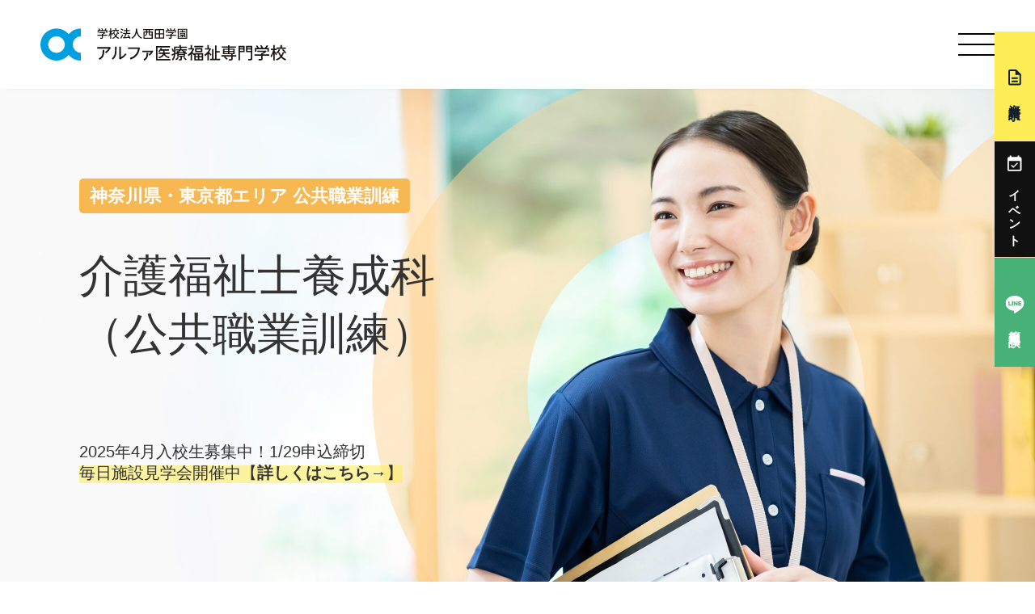

--- FILE ---
content_type: text/html; charset=UTF-8
request_url: https://alpha-net.ac.jp/hellowork/kaigo/
body_size: 15404
content:
<!DOCTYPE html>
<html lang="ja">
<head>
  <meta charset="UTF-8">
  
  <meta http-equiv="X-UA-Compatible" content="ie=edge">
  <meta name="viewport" content="width=device-width,initial-scale=1.0">
  <meta name="format-detection" content="telephone=no">
  <script type="text/javascript" src="//www9.infoclipper.net/infohp_js/03528d5.js" charset="UTF-8"></script>
  <script type="text/javascript" src="//www9.infoclipper.net/infohp_js/fpAnalysis.js" charset="UTF-8"></script>
  <!-- Google Tag Manager -->
  <script>(function(w,d,s,l,i){w[l]=w[l]||[];w[l].push({'gtm.start':
  new Date().getTime(),event:'gtm.js'});var f=d.getElementsByTagName(s)[0],
  j=d.createElement(s),dl=l!='dataLayer'?'&l='+l:'';j.async=true;j.src=
  'https://www.googletagmanager.com/gtm.js?id='+i+dl;f.parentNode.insertBefore(j,f);
  })(window,document,'script','dataLayer','GTM-NKD6H2Q');</script>
  <!-- End Google Tag Manager -->
    <link rel="preconnect" href="https://fonts.googleapis.com">
  <link rel="preconnect" href="https://fonts.gstatic.com" crossorigin>
  <link href="https://fonts.googleapis.com/css2?family=Cormorant+Infant:wght@600&display=swap" rel="stylesheet">

<link rel="stylesheet" href="https://alpha-net.ac.jp/wp/wp-content/themes/alpha-iryou/assets/css/reset.css?ver=1.2.59" />
<link href="https://cdnjs.cloudflare.com/ajax/libs/fullcalendar/5.11.5/main.min.css" rel="stylesheet">
<link rel="stylesheet" href="https://cdn.jsdelivr.net/npm/swiper@9/swiper-bundle.min.css" />
<link rel="stylesheet" href="https://alpha-net.ac.jp/wp/wp-content/themes/alpha-iryou/assets/css/lity.css?ver=1.2.59" />
  <link rel="stylesheet" href="https://alpha-net.ac.jp/wp/wp-content/themes/alpha-iryou/assets/css/style_lp.css?ver=1.2.59" />

<script src="https://ajax.googleapis.com/ajax/libs/jquery/3.6.0/jquery.min.js"></script>
<script src="https://alpha-net.ac.jp/wp/wp-content/themes/alpha-iryou/assets/js/jquery.inview.min.js?ver=1.2.59"></script>





  
		<!-- All in One SEO 4.1.7 -->
		<title>介護福祉士養成科（職業訓練）｜町田・横浜エリアのアルファ医療福祉専門学校 </title>
		<meta name="description" content="アルファ医療福祉専門学校の介護福祉士養成科（職業訓練）の紹介ページです。東京都町田駅から徒歩5分の立地で、横浜市内や神奈川県内からも通学がしやすい環境。公共職業訓練制度を利用して受講料無料で介護福祉士の国家資格取得を目指せます。家庭と両立しやすい9時20分～14時55分までの時間割。20代～50代まで幅広い年齢層の社会人学生が在籍。 " />
		<meta name="robots" content="max-image-preview:large" />
		<link rel="canonical" href="https://alpha-net.ac.jp/hellowork/kaigo/" />
		<meta property="og:locale" content="ja_JP" />
		<meta property="og:site_name" content="アルファ医療福祉美容専門学校｜柔道整復・鍼灸・美容・保育・介護・福祉の国家資格取得 | アルファ医療福祉美容専門学校（東京都町田市）の公式ホームページです。美容師・鍼灸師・柔道整復師・保育師・介護福祉士・社会福祉士・精神保健福祉士の国家資格取得を目的とし、東京都町田市、神奈川県全域から" />
		<meta property="og:type" content="article" />
		<meta property="og:title" content="介護福祉士養成科（職業訓練）｜町田・横浜エリアのアルファ医療福祉専門学校 " />
		<meta property="og:description" content="アルファ医療福祉専門学校の介護福祉士養成科（職業訓練）の紹介ページです。東京都町田駅から徒歩5分の立地で、横浜市内や神奈川県内からも通学がしやすい環境。公共職業訓練制度を利用して受講料無料で介護福祉士の国家資格取得を目指せます。家庭と両立しやすい9時20分～14時55分までの時間割。20代～50代まで幅広い年齢層の社会人学生が在籍。 " />
		<meta property="og:url" content="https://alpha-net.ac.jp/hellowork/kaigo/" />
		<meta property="article:published_time" content="2022-11-30T01:05:49+00:00" />
		<meta property="article:modified_time" content="2025-09-02T00:48:43+00:00" />
		<meta name="twitter:card" content="summary" />
		<meta name="twitter:title" content="介護福祉士養成科（職業訓練）｜町田・横浜エリアのアルファ医療福祉専門学校 " />
		<meta name="twitter:description" content="アルファ医療福祉専門学校の介護福祉士養成科（職業訓練）の紹介ページです。東京都町田駅から徒歩5分の立地で、横浜市内や神奈川県内からも通学がしやすい環境。公共職業訓練制度を利用して受講料無料で介護福祉士の国家資格取得を目指せます。家庭と両立しやすい9時20分～14時55分までの時間割。20代～50代まで幅広い年齢層の社会人学生が在籍。 " />
		<script type="application/ld+json" class="aioseo-schema">
			{"@context":"https:\/\/schema.org","@graph":[{"@type":"WebSite","@id":"https:\/\/alpha-net.ac.jp\/#website","url":"https:\/\/alpha-net.ac.jp\/","name":"\u30a2\u30eb\u30d5\u30a1\u533b\u7642\u798f\u7949\u7f8e\u5bb9\u5c02\u9580\u5b66\u6821\uff5c\u67d4\u9053\u6574\u5fa9\u30fb\u937c\u7078\u30fb\u7f8e\u5bb9\u30fb\u4fdd\u80b2\u30fb\u4ecb\u8b77\u30fb\u798f\u7949\u306e\u56fd\u5bb6\u8cc7\u683c\u53d6\u5f97","description":"\u30a2\u30eb\u30d5\u30a1\u533b\u7642\u798f\u7949\u7f8e\u5bb9\u5c02\u9580\u5b66\u6821\uff08\u6771\u4eac\u90fd\u753a\u7530\u5e02\uff09\u306e\u516c\u5f0f\u30db\u30fc\u30e0\u30da\u30fc\u30b8\u3067\u3059\u3002\u7f8e\u5bb9\u5e2b\u30fb\u937c\u7078\u5e2b\u30fb\u67d4\u9053\u6574\u5fa9\u5e2b\u30fb\u4fdd\u80b2\u5e2b\u30fb\u4ecb\u8b77\u798f\u7949\u58eb\u30fb\u793e\u4f1a\u798f\u7949\u58eb\u30fb\u7cbe\u795e\u4fdd\u5065\u798f\u7949\u58eb\u306e\u56fd\u5bb6\u8cc7\u683c\u53d6\u5f97\u3092\u76ee\u7684\u3068\u3057\u3001\u6771\u4eac\u90fd\u753a\u7530\u5e02\u3001\u795e\u5948\u5ddd\u770c\u5168\u57df\u304b\u3089","inLanguage":"ja","publisher":{"@id":"https:\/\/alpha-net.ac.jp\/#organization"}},{"@type":"Organization","@id":"https:\/\/alpha-net.ac.jp\/#organization","name":"\u533b\u7642\/\u798f\u7949\/\u4fdd\u80b2\u306e\u8cc7\u683c\u53d6\u5f97\u306f\u30a2\u30eb\u30d5\u30a1\u533b\u7642\u798f\u7949\u5c02\u9580\u5b66\u6821\uff08\u6771\u4eac\u90fd\u753a\u7530\u5e02\uff09","url":"https:\/\/alpha-net.ac.jp\/"},{"@type":"BreadcrumbList","@id":"https:\/\/alpha-net.ac.jp\/hellowork\/kaigo\/#breadcrumblist","itemListElement":[{"@type":"ListItem","@id":"https:\/\/alpha-net.ac.jp\/#listItem","position":1,"item":{"@type":"WebPage","@id":"https:\/\/alpha-net.ac.jp\/","name":"\u30db\u30fc\u30e0","description":"\u30a2\u30eb\u30d5\u30a1\u533b\u7642\u798f\u7949\u7f8e\u5bb9\u5c02\u9580\u5b66\u6821\uff08\u6771\u4eac\u90fd\u753a\u7530\u5e02\uff09\u306e\u516c\u5f0f\u30db\u30fc\u30e0\u30da\u30fc\u30b8\u3067\u3059\u3002\u7f8e\u5bb9\u5e2b\u30fb\u937c\u7078\u5e2b\u30fb\u67d4\u9053\u6574\u5fa9\u5e2b\u30fb\u4fdd\u80b2\u5e2b\u30fb\u4ecb\u8b77\u798f\u7949\u58eb\u30fb\u793e\u4f1a\u798f\u7949\u58eb\u30fb\u7cbe\u795e\u4fdd\u5065\u798f\u7949\u58eb\u306e\u56fd\u5bb6\u8cc7\u683c\u53d6\u5f97\u3092\u76ee\u7684\u3068\u3057\u3001\u6771\u4eac\u90fd\u753a\u7530\u5e02\u3001\u795e\u5948\u5ddd\u770c\u5168\u57df\u304b\u3089","url":"https:\/\/alpha-net.ac.jp\/"},"nextItem":"https:\/\/alpha-net.ac.jp\/hellowork\/#listItem"},{"@type":"ListItem","@id":"https:\/\/alpha-net.ac.jp\/hellowork\/#listItem","position":2,"item":{"@type":"WebPage","@id":"https:\/\/alpha-net.ac.jp\/hellowork\/","name":"\u8077\u696d\u8a13\u7df4\uff08\u4fdd\u80b2\u58eb\u990a\u6210\u79d1\u30fb\u4ecb\u8b77\u798f\u7949\u58eb\u990a\u6210\u79d1\uff09","description":"\u6771\u4eac\u90fd\u30fb\u795e\u5948\u5ddd\u770c\u306e\u516c\u5171\u8077\u696d\u8a13\u7df4\u5236\u5ea6\u306e\u4fdd\u80b2\u58eb\u990a\u6210\u79d1\u3001\u4ecb\u8b77\u798f\u7949\u58eb\u990a\u6210\u79d1\u306e\u7d39\u4ecb\u30da\u30fc\u30b8\u3067\u3059\u3002\u53d7\u8b1b\u6599\u7121\u6599\u3067\u56fd\u5bb6\u8cc7\u683c\u53d6\u5f97\u3092\u76ee\u6307\u305b\u307e\u3059\u3002\u6771\u4eac\u90fd\u753a\u7530\u99c5\u304b\u3089\u5f92\u6b695\u5206\u306e\u7acb\u5730\u3067\u3001\u6a2a\u6d5c\u5e02\u5185\u3084\u795e\u5948\u5ddd\u770c\u5185\u304b\u3089\u3082\u901a\u5b66\u304c\u3057\u3084\u3059\u3044\u74b0\u5883\u300220\u4ee3\u304b\u308960\u4ee3\u306e\u793e\u4f1a\u4eba\u5b66\u751f\u304c\u5b66\u3073\u3001\u518d\u9032\u5b66\u306b\u9069\u3057\u305f\u74b0\u5883\u3067\u3001\u56fd\u5bb6\u8cc7\u683c\u53d6\u5f97\u3068\u5c31\u8077\u3092\u76ee\u6307\u3059\u3002","url":"https:\/\/alpha-net.ac.jp\/hellowork\/"},"nextItem":"https:\/\/alpha-net.ac.jp\/hellowork\/kaigo\/#listItem","previousItem":"https:\/\/alpha-net.ac.jp\/#listItem"},{"@type":"ListItem","@id":"https:\/\/alpha-net.ac.jp\/hellowork\/kaigo\/#listItem","position":3,"item":{"@type":"WebPage","@id":"https:\/\/alpha-net.ac.jp\/hellowork\/kaigo\/","name":"\u4ecb\u8b77\u798f\u7949\u58eb\u990a\u6210\u79d1\uff08\u516c\u5171\u8077\u696d\u8a13\u7df4\uff09","description":"\u30a2\u30eb\u30d5\u30a1\u533b\u7642\u798f\u7949\u5c02\u9580\u5b66\u6821\u306e\u4ecb\u8b77\u798f\u7949\u58eb\u990a\u6210\u79d1\uff08\u8077\u696d\u8a13\u7df4\uff09\u306e\u7d39\u4ecb\u30da\u30fc\u30b8\u3067\u3059\u3002\u6771\u4eac\u90fd\u753a\u7530\u99c5\u304b\u3089\u5f92\u6b695\u5206\u306e\u7acb\u5730\u3067\u3001\u6a2a\u6d5c\u5e02\u5185\u3084\u795e\u5948\u5ddd\u770c\u5185\u304b\u3089\u3082\u901a\u5b66\u304c\u3057\u3084\u3059\u3044\u74b0\u5883\u3002\u516c\u5171\u8077\u696d\u8a13\u7df4\u5236\u5ea6\u3092\u5229\u7528\u3057\u3066\u53d7\u8b1b\u6599\u7121\u6599\u3067\u4ecb\u8b77\u798f\u7949\u58eb\u306e\u56fd\u5bb6\u8cc7\u683c\u53d6\u5f97\u3092\u76ee\u6307\u305b\u307e\u3059\u3002\u5bb6\u5ead\u3068\u4e21\u7acb\u3057\u3084\u3059\u30449\u664220\u5206\uff5e14\u664255\u5206\u307e\u3067\u306e\u6642\u9593\u5272\u300220\u4ee3\uff5e50\u4ee3\u307e\u3067\u5e45\u5e83\u3044\u5e74\u9f62\u5c64\u306e\u793e\u4f1a\u4eba\u5b66\u751f\u304c\u5728\u7c4d\u3002","url":"https:\/\/alpha-net.ac.jp\/hellowork\/kaigo\/"},"previousItem":"https:\/\/alpha-net.ac.jp\/hellowork\/#listItem"}]},{"@type":"WebPage","@id":"https:\/\/alpha-net.ac.jp\/hellowork\/kaigo\/#webpage","url":"https:\/\/alpha-net.ac.jp\/hellowork\/kaigo\/","name":"\u4ecb\u8b77\u798f\u7949\u58eb\u990a\u6210\u79d1\uff08\u8077\u696d\u8a13\u7df4\uff09\uff5c\u753a\u7530\u30fb\u6a2a\u6d5c\u30a8\u30ea\u30a2\u306e\u30a2\u30eb\u30d5\u30a1\u533b\u7642\u798f\u7949\u5c02\u9580\u5b66\u6821","description":"\u30a2\u30eb\u30d5\u30a1\u533b\u7642\u798f\u7949\u5c02\u9580\u5b66\u6821\u306e\u4ecb\u8b77\u798f\u7949\u58eb\u990a\u6210\u79d1\uff08\u8077\u696d\u8a13\u7df4\uff09\u306e\u7d39\u4ecb\u30da\u30fc\u30b8\u3067\u3059\u3002\u6771\u4eac\u90fd\u753a\u7530\u99c5\u304b\u3089\u5f92\u6b695\u5206\u306e\u7acb\u5730\u3067\u3001\u6a2a\u6d5c\u5e02\u5185\u3084\u795e\u5948\u5ddd\u770c\u5185\u304b\u3089\u3082\u901a\u5b66\u304c\u3057\u3084\u3059\u3044\u74b0\u5883\u3002\u516c\u5171\u8077\u696d\u8a13\u7df4\u5236\u5ea6\u3092\u5229\u7528\u3057\u3066\u53d7\u8b1b\u6599\u7121\u6599\u3067\u4ecb\u8b77\u798f\u7949\u58eb\u306e\u56fd\u5bb6\u8cc7\u683c\u53d6\u5f97\u3092\u76ee\u6307\u305b\u307e\u3059\u3002\u5bb6\u5ead\u3068\u4e21\u7acb\u3057\u3084\u3059\u30449\u664220\u5206\uff5e14\u664255\u5206\u307e\u3067\u306e\u6642\u9593\u5272\u300220\u4ee3\uff5e50\u4ee3\u307e\u3067\u5e45\u5e83\u3044\u5e74\u9f62\u5c64\u306e\u793e\u4f1a\u4eba\u5b66\u751f\u304c\u5728\u7c4d\u3002","inLanguage":"ja","isPartOf":{"@id":"https:\/\/alpha-net.ac.jp\/#website"},"breadcrumb":{"@id":"https:\/\/alpha-net.ac.jp\/hellowork\/kaigo\/#breadcrumblist"},"datePublished":"2022-11-30T01:05:49+09:00","dateModified":"2025-09-02T00:48:43+09:00"}]}
		</script>
		<!-- All in One SEO -->

<script type="text/javascript">
window._wpemojiSettings = {"baseUrl":"https:\/\/s.w.org\/images\/core\/emoji\/14.0.0\/72x72\/","ext":".png","svgUrl":"https:\/\/s.w.org\/images\/core\/emoji\/14.0.0\/svg\/","svgExt":".svg","source":{"concatemoji":"https:\/\/alpha-net.ac.jp\/wp\/wp-includes\/js\/wp-emoji-release.min.js?ver=6.2.2"}};
/*! This file is auto-generated */
!function(e,a,t){var n,r,o,i=a.createElement("canvas"),p=i.getContext&&i.getContext("2d");function s(e,t){p.clearRect(0,0,i.width,i.height),p.fillText(e,0,0);e=i.toDataURL();return p.clearRect(0,0,i.width,i.height),p.fillText(t,0,0),e===i.toDataURL()}function c(e){var t=a.createElement("script");t.src=e,t.defer=t.type="text/javascript",a.getElementsByTagName("head")[0].appendChild(t)}for(o=Array("flag","emoji"),t.supports={everything:!0,everythingExceptFlag:!0},r=0;r<o.length;r++)t.supports[o[r]]=function(e){if(p&&p.fillText)switch(p.textBaseline="top",p.font="600 32px Arial",e){case"flag":return s("\ud83c\udff3\ufe0f\u200d\u26a7\ufe0f","\ud83c\udff3\ufe0f\u200b\u26a7\ufe0f")?!1:!s("\ud83c\uddfa\ud83c\uddf3","\ud83c\uddfa\u200b\ud83c\uddf3")&&!s("\ud83c\udff4\udb40\udc67\udb40\udc62\udb40\udc65\udb40\udc6e\udb40\udc67\udb40\udc7f","\ud83c\udff4\u200b\udb40\udc67\u200b\udb40\udc62\u200b\udb40\udc65\u200b\udb40\udc6e\u200b\udb40\udc67\u200b\udb40\udc7f");case"emoji":return!s("\ud83e\udef1\ud83c\udffb\u200d\ud83e\udef2\ud83c\udfff","\ud83e\udef1\ud83c\udffb\u200b\ud83e\udef2\ud83c\udfff")}return!1}(o[r]),t.supports.everything=t.supports.everything&&t.supports[o[r]],"flag"!==o[r]&&(t.supports.everythingExceptFlag=t.supports.everythingExceptFlag&&t.supports[o[r]]);t.supports.everythingExceptFlag=t.supports.everythingExceptFlag&&!t.supports.flag,t.DOMReady=!1,t.readyCallback=function(){t.DOMReady=!0},t.supports.everything||(n=function(){t.readyCallback()},a.addEventListener?(a.addEventListener("DOMContentLoaded",n,!1),e.addEventListener("load",n,!1)):(e.attachEvent("onload",n),a.attachEvent("onreadystatechange",function(){"complete"===a.readyState&&t.readyCallback()})),(e=t.source||{}).concatemoji?c(e.concatemoji):e.wpemoji&&e.twemoji&&(c(e.twemoji),c(e.wpemoji)))}(window,document,window._wpemojiSettings);
</script>
<style type="text/css">
img.wp-smiley,
img.emoji {
	display: inline !important;
	border: none !important;
	box-shadow: none !important;
	height: 1em !important;
	width: 1em !important;
	margin: 0 0.07em !important;
	vertical-align: -0.1em !important;
	background: none !important;
	padding: 0 !important;
}
</style>
	<link rel='stylesheet' id='wp-block-library-css' href='https://alpha-net.ac.jp/wp/wp-includes/css/dist/block-library/style.min.css?ver=6.2.2' type='text/css' media='all' />
<link rel='stylesheet' id='classic-theme-styles-css' href='https://alpha-net.ac.jp/wp/wp-includes/css/classic-themes.min.css?ver=6.2.2' type='text/css' media='all' />
<style id='global-styles-inline-css' type='text/css'>
body{--wp--preset--color--black: #000000;--wp--preset--color--cyan-bluish-gray: #abb8c3;--wp--preset--color--white: #ffffff;--wp--preset--color--pale-pink: #f78da7;--wp--preset--color--vivid-red: #cf2e2e;--wp--preset--color--luminous-vivid-orange: #ff6900;--wp--preset--color--luminous-vivid-amber: #fcb900;--wp--preset--color--light-green-cyan: #7bdcb5;--wp--preset--color--vivid-green-cyan: #00d084;--wp--preset--color--pale-cyan-blue: #8ed1fc;--wp--preset--color--vivid-cyan-blue: #0693e3;--wp--preset--color--vivid-purple: #9b51e0;--wp--preset--gradient--vivid-cyan-blue-to-vivid-purple: linear-gradient(135deg,rgba(6,147,227,1) 0%,rgb(155,81,224) 100%);--wp--preset--gradient--light-green-cyan-to-vivid-green-cyan: linear-gradient(135deg,rgb(122,220,180) 0%,rgb(0,208,130) 100%);--wp--preset--gradient--luminous-vivid-amber-to-luminous-vivid-orange: linear-gradient(135deg,rgba(252,185,0,1) 0%,rgba(255,105,0,1) 100%);--wp--preset--gradient--luminous-vivid-orange-to-vivid-red: linear-gradient(135deg,rgba(255,105,0,1) 0%,rgb(207,46,46) 100%);--wp--preset--gradient--very-light-gray-to-cyan-bluish-gray: linear-gradient(135deg,rgb(238,238,238) 0%,rgb(169,184,195) 100%);--wp--preset--gradient--cool-to-warm-spectrum: linear-gradient(135deg,rgb(74,234,220) 0%,rgb(151,120,209) 20%,rgb(207,42,186) 40%,rgb(238,44,130) 60%,rgb(251,105,98) 80%,rgb(254,248,76) 100%);--wp--preset--gradient--blush-light-purple: linear-gradient(135deg,rgb(255,206,236) 0%,rgb(152,150,240) 100%);--wp--preset--gradient--blush-bordeaux: linear-gradient(135deg,rgb(254,205,165) 0%,rgb(254,45,45) 50%,rgb(107,0,62) 100%);--wp--preset--gradient--luminous-dusk: linear-gradient(135deg,rgb(255,203,112) 0%,rgb(199,81,192) 50%,rgb(65,88,208) 100%);--wp--preset--gradient--pale-ocean: linear-gradient(135deg,rgb(255,245,203) 0%,rgb(182,227,212) 50%,rgb(51,167,181) 100%);--wp--preset--gradient--electric-grass: linear-gradient(135deg,rgb(202,248,128) 0%,rgb(113,206,126) 100%);--wp--preset--gradient--midnight: linear-gradient(135deg,rgb(2,3,129) 0%,rgb(40,116,252) 100%);--wp--preset--duotone--dark-grayscale: url('#wp-duotone-dark-grayscale');--wp--preset--duotone--grayscale: url('#wp-duotone-grayscale');--wp--preset--duotone--purple-yellow: url('#wp-duotone-purple-yellow');--wp--preset--duotone--blue-red: url('#wp-duotone-blue-red');--wp--preset--duotone--midnight: url('#wp-duotone-midnight');--wp--preset--duotone--magenta-yellow: url('#wp-duotone-magenta-yellow');--wp--preset--duotone--purple-green: url('#wp-duotone-purple-green');--wp--preset--duotone--blue-orange: url('#wp-duotone-blue-orange');--wp--preset--font-size--small: 13px;--wp--preset--font-size--medium: 20px;--wp--preset--font-size--large: 36px;--wp--preset--font-size--x-large: 42px;--wp--preset--spacing--20: 0.44rem;--wp--preset--spacing--30: 0.67rem;--wp--preset--spacing--40: 1rem;--wp--preset--spacing--50: 1.5rem;--wp--preset--spacing--60: 2.25rem;--wp--preset--spacing--70: 3.38rem;--wp--preset--spacing--80: 5.06rem;--wp--preset--shadow--natural: 6px 6px 9px rgba(0, 0, 0, 0.2);--wp--preset--shadow--deep: 12px 12px 50px rgba(0, 0, 0, 0.4);--wp--preset--shadow--sharp: 6px 6px 0px rgba(0, 0, 0, 0.2);--wp--preset--shadow--outlined: 6px 6px 0px -3px rgba(255, 255, 255, 1), 6px 6px rgba(0, 0, 0, 1);--wp--preset--shadow--crisp: 6px 6px 0px rgba(0, 0, 0, 1);}:where(.is-layout-flex){gap: 0.5em;}body .is-layout-flow > .alignleft{float: left;margin-inline-start: 0;margin-inline-end: 2em;}body .is-layout-flow > .alignright{float: right;margin-inline-start: 2em;margin-inline-end: 0;}body .is-layout-flow > .aligncenter{margin-left: auto !important;margin-right: auto !important;}body .is-layout-constrained > .alignleft{float: left;margin-inline-start: 0;margin-inline-end: 2em;}body .is-layout-constrained > .alignright{float: right;margin-inline-start: 2em;margin-inline-end: 0;}body .is-layout-constrained > .aligncenter{margin-left: auto !important;margin-right: auto !important;}body .is-layout-constrained > :where(:not(.alignleft):not(.alignright):not(.alignfull)){max-width: var(--wp--style--global--content-size);margin-left: auto !important;margin-right: auto !important;}body .is-layout-constrained > .alignwide{max-width: var(--wp--style--global--wide-size);}body .is-layout-flex{display: flex;}body .is-layout-flex{flex-wrap: wrap;align-items: center;}body .is-layout-flex > *{margin: 0;}:where(.wp-block-columns.is-layout-flex){gap: 2em;}.has-black-color{color: var(--wp--preset--color--black) !important;}.has-cyan-bluish-gray-color{color: var(--wp--preset--color--cyan-bluish-gray) !important;}.has-white-color{color: var(--wp--preset--color--white) !important;}.has-pale-pink-color{color: var(--wp--preset--color--pale-pink) !important;}.has-vivid-red-color{color: var(--wp--preset--color--vivid-red) !important;}.has-luminous-vivid-orange-color{color: var(--wp--preset--color--luminous-vivid-orange) !important;}.has-luminous-vivid-amber-color{color: var(--wp--preset--color--luminous-vivid-amber) !important;}.has-light-green-cyan-color{color: var(--wp--preset--color--light-green-cyan) !important;}.has-vivid-green-cyan-color{color: var(--wp--preset--color--vivid-green-cyan) !important;}.has-pale-cyan-blue-color{color: var(--wp--preset--color--pale-cyan-blue) !important;}.has-vivid-cyan-blue-color{color: var(--wp--preset--color--vivid-cyan-blue) !important;}.has-vivid-purple-color{color: var(--wp--preset--color--vivid-purple) !important;}.has-black-background-color{background-color: var(--wp--preset--color--black) !important;}.has-cyan-bluish-gray-background-color{background-color: var(--wp--preset--color--cyan-bluish-gray) !important;}.has-white-background-color{background-color: var(--wp--preset--color--white) !important;}.has-pale-pink-background-color{background-color: var(--wp--preset--color--pale-pink) !important;}.has-vivid-red-background-color{background-color: var(--wp--preset--color--vivid-red) !important;}.has-luminous-vivid-orange-background-color{background-color: var(--wp--preset--color--luminous-vivid-orange) !important;}.has-luminous-vivid-amber-background-color{background-color: var(--wp--preset--color--luminous-vivid-amber) !important;}.has-light-green-cyan-background-color{background-color: var(--wp--preset--color--light-green-cyan) !important;}.has-vivid-green-cyan-background-color{background-color: var(--wp--preset--color--vivid-green-cyan) !important;}.has-pale-cyan-blue-background-color{background-color: var(--wp--preset--color--pale-cyan-blue) !important;}.has-vivid-cyan-blue-background-color{background-color: var(--wp--preset--color--vivid-cyan-blue) !important;}.has-vivid-purple-background-color{background-color: var(--wp--preset--color--vivid-purple) !important;}.has-black-border-color{border-color: var(--wp--preset--color--black) !important;}.has-cyan-bluish-gray-border-color{border-color: var(--wp--preset--color--cyan-bluish-gray) !important;}.has-white-border-color{border-color: var(--wp--preset--color--white) !important;}.has-pale-pink-border-color{border-color: var(--wp--preset--color--pale-pink) !important;}.has-vivid-red-border-color{border-color: var(--wp--preset--color--vivid-red) !important;}.has-luminous-vivid-orange-border-color{border-color: var(--wp--preset--color--luminous-vivid-orange) !important;}.has-luminous-vivid-amber-border-color{border-color: var(--wp--preset--color--luminous-vivid-amber) !important;}.has-light-green-cyan-border-color{border-color: var(--wp--preset--color--light-green-cyan) !important;}.has-vivid-green-cyan-border-color{border-color: var(--wp--preset--color--vivid-green-cyan) !important;}.has-pale-cyan-blue-border-color{border-color: var(--wp--preset--color--pale-cyan-blue) !important;}.has-vivid-cyan-blue-border-color{border-color: var(--wp--preset--color--vivid-cyan-blue) !important;}.has-vivid-purple-border-color{border-color: var(--wp--preset--color--vivid-purple) !important;}.has-vivid-cyan-blue-to-vivid-purple-gradient-background{background: var(--wp--preset--gradient--vivid-cyan-blue-to-vivid-purple) !important;}.has-light-green-cyan-to-vivid-green-cyan-gradient-background{background: var(--wp--preset--gradient--light-green-cyan-to-vivid-green-cyan) !important;}.has-luminous-vivid-amber-to-luminous-vivid-orange-gradient-background{background: var(--wp--preset--gradient--luminous-vivid-amber-to-luminous-vivid-orange) !important;}.has-luminous-vivid-orange-to-vivid-red-gradient-background{background: var(--wp--preset--gradient--luminous-vivid-orange-to-vivid-red) !important;}.has-very-light-gray-to-cyan-bluish-gray-gradient-background{background: var(--wp--preset--gradient--very-light-gray-to-cyan-bluish-gray) !important;}.has-cool-to-warm-spectrum-gradient-background{background: var(--wp--preset--gradient--cool-to-warm-spectrum) !important;}.has-blush-light-purple-gradient-background{background: var(--wp--preset--gradient--blush-light-purple) !important;}.has-blush-bordeaux-gradient-background{background: var(--wp--preset--gradient--blush-bordeaux) !important;}.has-luminous-dusk-gradient-background{background: var(--wp--preset--gradient--luminous-dusk) !important;}.has-pale-ocean-gradient-background{background: var(--wp--preset--gradient--pale-ocean) !important;}.has-electric-grass-gradient-background{background: var(--wp--preset--gradient--electric-grass) !important;}.has-midnight-gradient-background{background: var(--wp--preset--gradient--midnight) !important;}.has-small-font-size{font-size: var(--wp--preset--font-size--small) !important;}.has-medium-font-size{font-size: var(--wp--preset--font-size--medium) !important;}.has-large-font-size{font-size: var(--wp--preset--font-size--large) !important;}.has-x-large-font-size{font-size: var(--wp--preset--font-size--x-large) !important;}
.wp-block-navigation a:where(:not(.wp-element-button)){color: inherit;}
:where(.wp-block-columns.is-layout-flex){gap: 2em;}
.wp-block-pullquote{font-size: 1.5em;line-height: 1.6;}
</style>
<link rel='stylesheet' id='contact-form-7-css' href='https://alpha-net.ac.jp/wp/wp-content/plugins/contact-form-7/includes/css/styles.css?ver=5.7' type='text/css' media='all' />
<link rel='stylesheet' id='cf7msm_styles-css' href='https://alpha-net.ac.jp/wp/wp-content/plugins/contact-form-7-multi-step-module/resources/cf7msm.css?ver=4.4' type='text/css' media='all' />
<script type='text/javascript' src='https://alpha-net.ac.jp/wp/wp-includes/js/jquery/jquery.min.js?ver=3.6.4' id='jquery-core-js'></script>
<script type='text/javascript' src='https://alpha-net.ac.jp/wp/wp-includes/js/jquery/jquery-migrate.min.js?ver=3.4.0' id='jquery-migrate-js'></script>
<link rel="https://api.w.org/" href="https://alpha-net.ac.jp/wp-json/" /><link rel="alternate" type="application/json" href="https://alpha-net.ac.jp/wp-json/wp/v2/pages/37518" /><link rel="EditURI" type="application/rsd+xml" title="RSD" href="https://alpha-net.ac.jp/wp/xmlrpc.php?rsd" />
<link rel="wlwmanifest" type="application/wlwmanifest+xml" href="https://alpha-net.ac.jp/wp/wp-includes/wlwmanifest.xml" />
<meta name="generator" content="WordPress 6.2.2" />
<link rel='shortlink' href='https://alpha-net.ac.jp/?p=37518' />
<link rel="alternate" type="application/json+oembed" href="https://alpha-net.ac.jp/wp-json/oembed/1.0/embed?url=https%3A%2F%2Falpha-net.ac.jp%2Fhellowork%2Fkaigo%2F" />
<link rel="alternate" type="text/xml+oembed" href="https://alpha-net.ac.jp/wp-json/oembed/1.0/embed?url=https%3A%2F%2Falpha-net.ac.jp%2Fhellowork%2Fkaigo%2F&#038;format=xml" />
		<style type="text/css" id="wp-custom-css">
			.grecaptcha-badge { visibility: hidden; } .form-recaptcha_text { color: #606060; font-size: 12px; font-size: 0.75rem; margin-top: 20px; text-align: center;} .form-recaptcha_text a {color: #606060; text-decoration: underline;}		</style>
		</head>
<body class="page-template page-template-tmp-hellowork page-template-tmp-hellowork-php page page-id-37518 page-child parent-pageid-37516 kaigo">
<!-- Google Tag Manager (noscript) -->
<noscript><iframe src="https://www.googletagmanager.com/ns.html?id=GTM-NKD6H2Q"
height="0" width="0" style="display:none;visibility:hidden"></iframe></noscript>
<!-- End Google Tag Manager (noscript) -->

    
<header class="l-header">
        <h1 class="site-brand">
            <a href="https://alpha-net.ac.jp">
                <img src="https://alpha-net.ac.jp/wp/wp-content/themes/alpha-iryou/assets/img/lp/logo.svg?ver=1.2.59" width="304" height="40" alt="学校法人西田学園 アルファ医療福祉専門学校" loading="eager">
            </a>
        </h1>
        <div class="btn-menu">
            <a href="javascript:void();" class="hamburger">
                <div class="icon">
                    <span></span>
                    <span></span>
                    <span></span>
                </div>
            </a>
        </div>
    </header>
    <!-- /.l-header -->

    <div class="global-navigation">
        <nav class="navi">
            <ul class="list">
                <li><a href="#">トップ</a></li>
                <li><a href="#ank01">公共職業訓練について</a></li>
                <li><a href="#ank02">選ばれる4つの特徴</a></li>
                <li><a href="#ank03">入校生の声</a></li>
                <li><a href="#ank04">個別相談付き施設見学会</a></li>
                <li><a href="https://alpha-net.ac.jp/about/access/" target="_blank">アクセス</a></li>
            </ul>
            <div class="mod-aside_parts">
                <ul class="btns">
                    <li class="typeb">
                        <a href="https://www.school-go.info/abrcil/alpha/form.php?fno=451&fsno=1&openExternalBrowser=1">まずは資料請求
                            <i>
                                <svg xmlns="http://www.w3.org/2000/svg" width="14.142" height="14.142" viewBox="0 0 14.142 14.142">
                                    <path d="M0,0H8V8" transform="translate(7.071 1.414) rotate(45)" fill="none" stroke="#fff" stroke-linecap="round" stroke-width="2"/>
                                </svg>
                            </i>
                        </a>
                    </li>
                    <li>
                        <a href="https://alpha-net.ac.jp/hellowork/kaigo/#ank04">施設見学会に参加
                            <i>
                                <svg xmlns="http://www.w3.org/2000/svg" width="14.142" height="14.142" viewBox="0 0 14.142 14.142">
                                    <path d="M0,0H8V8" transform="translate(7.071 1.414) rotate(45)" fill="none" stroke="#fff" stroke-linecap="round" stroke-width="2"/>
                                </svg>
                            </i>
                        </a>
                    </li>
                </ul>
                <div class="tel-contact">
                    <span class="tit">電話でのお問い合わせ</span>
                    <span class="tel"><a href="tel:0427291026">TEL:042-729-1026</a></span>
                    <span class="note">受付時間　平日 8:30〜17:30</span>
                </div>
            </div>
        </nav>
    </div>
    <main class="l-main">
        <div class="mod-kv">
            <div class="bg">
                <div class="kv-img" style="background-image: url(https://alpha-net.ac.jp/wp/wp-content/uploads/2022/11/img_kv_kaigo-scaled.jpg);"></div>
            </div>
            <div class="label">神奈川県・東京都エリア 公共職業訓練</div>
            <div class="copy">
                <div>介護福祉士養成科<br>（公共職業訓練）</div>
            </div>
            <div class="note">
                <p>2025年4月入校生募集中！1/29申込締切<br />
毎日施設見学会開催中【<a href="https://alpha-net.ac.jp/news/41591/"><b>詳しくはこちら→</b></a>】</p>
            </div>
        </div>
        
                            <section id="ank01" class="com-section js-slide">
                    <div class="container u-w1040">
                        <div class="mod-title01">
                            <i class="decoration"></i>
                            <h2 class="title">職業訓練制度なら<br>授業料無料で介護福祉士が取得できる!</h2>
                                                    </div>
                                                <div class="mod-merit">
    <div class="item"><i class="icon"><svg xmlns="http://www.w3.org/2000/svg" xmlns:xlink="http://www.w3.org/1999/xlink" width="115.5" height="90" viewBox="0 0 115.5 90">
                <defs>
                    <clipPath id="clip-path">
                        <rect width="115.5" height="90" transform="translate(102.25 50)" fill="#fff" stroke="#707070" stroke-width="1" opacity="0.344"/>
                    </clipPath>
                    <linearGradient id="linear-gradient" y1="-0.375" x2="1.09" y2="1.12" gradientUnits="objectBoundingBox">
                        <stop offset="0" stop-color="#ffd1aa"/>
                        <stop offset="1" stop-color="#ea7f00"/>
                    </linearGradient>
                </defs>
                <g transform="translate(-102.25 -50)" clip-path="url(#clip-path)">
                    <g id="icon" transform="translate(-356 -834)">
                        <path d="M38.306,266.486H53a5.345,5.345,0,1,0,0-10.69H31.627c-13.365,0-17.595,5.567-22.272,10.242L.868,273.451a2.53,2.53,0,0,0-.868,1.9v24.637a.843.843,0,0,0,1.393.637l16.4-14.06a2.535,2.535,0,0,1,2.1-.566l25.56,4.644a6.733,6.733,0,0,0,5.1-1.129s32.626-22.684,35.03-24.692a5.033,5.033,0,0,0,.165-7.457c-2.109-2.3-6.042-1.813-8.665.129-2.4,2-18.822,12.793-18.822,12.793H38.307l-.063.03a1.9,1.9,0,1,1,.126-3.8Z" transform="translate(472 673.168)" fill="url(#linear-gradient)"/>
                        <path d="M301.346,0A13.379,13.379,0,0,0,289.89,6.476a19.639,19.639,0,0,1,12.892,18.41c0,.623-.036,1.239-.093,1.849A13.4,13.4,0,0,0,301.346,0" transform="translate(233.067 884)" fill="#f7e236"/>
                        <path d="M179.8,54.453a15.315,15.315,0,1,0,15.315,15.315A15.315,15.315,0,0,0,179.8,54.453m6.086,14.057h-4.194l-.451.7v1.678h4.644v2.384h-4.644v3.6h-2.884v-3.6H173.71V70.891h4.647V69.216l-.451-.706h-4.2V66.477h2.884l-2.45-3.818h2.444l3.208,5,3.213-5h2.444L183,66.477h2.881V68.51Z" transform="translate(336.429 839.119)" fill="#f7e236"/>
                    </g>
                </g>
            </svg></i><div class="text_wrap">
            <div class="main">受講料無料</div>
            <div class="note">※教材費一部自己負担あり</div>
        </div>
    </div>
    <div class="item"><i class="icon"><svg xmlns="http://www.w3.org/2000/svg" xmlns:xlink="http://www.w3.org/1999/xlink" width="115.5" height="90" viewBox="0 0 115.5 90">
                <defs>
                    <clipPath id="clip-path2">
                        <rect width="115.5" height="90" transform="translate(109 49)" fill="#fff" stroke="#707070" stroke-width="1" opacity="0.344"/>
                    </clipPath>
                    <linearGradient id="linear-gradient2" x1="-0.084" x2="1" y2="1" gradientUnits="objectBoundingBox">
                        <stop offset="0" stop-color="#ffd1aa"/>
                        <stop offset="1" stop-color="#ea7f00"/>
                    </linearGradient>
                    <clipPath id="clip-path2-2">
                        <rect width="41.215" height="41.215" fill="#f7e236" stroke="#707070" stroke-width="1"/>
                    </clipPath>
                </defs>
                <g transform="translate(-109 -49)" clip-path="url(#clip-path2)">
                    <g id="icon" transform="translate(-566 -1209)">
                        <path d="M41.215,82.43A41.226,41.226,0,0,1,25.173,3.238,40.958,40.958,0,0,1,41.215,0V41.215H82.431A41.181,41.181,0,0,1,41.215,82.43Z" transform="translate(689 1264.57)" fill="url(#linear-gradient2)"/>
                        <g transform="translate(735.785 1259)" clip-path="url(#clip-path2-2)">
                            <circle cx="41.215" cy="41.215" r="41.215" transform="translate(-41.215)" fill="#f7e236"/>
                        </g>
                    </g>
                </g>
            </svg></i><div class="text_wrap">
            <div class="main">家事や育児と<br class="pc_768">学校を両立</div>
        </div>
    </div>
    <div class="item"><i class="icon"><svg xmlns="http://www.w3.org/2000/svg" xmlns:xlink="http://www.w3.org/1999/xlink" width="115.5" height="90" viewBox="0 0 115.5 90">
                <defs>
                    <clipPath id="clip-path3">
                        <rect width="115.5" height="90" transform="translate(102 48)" fill="#fff" stroke="#707070" stroke-width="1" opacity="0.344"/>
                    </clipPath>
                    <linearGradient id="linear-gradient3" y1="0.052" x2="1" y2="1.115" gradientUnits="objectBoundingBox">
                        <stop offset="0" stop-color="#ffd1aa"/>
                        <stop offset="1" stop-color="#ea7f00"/>
                    </linearGradient>
                </defs>
                <g transform="translate(-102 -48)" clip-path="url(#clip-path3)">
                    <g id="icon" transform="translate(-5988 -1307)">
                        <path d="M56.977,73.094A41.084,41.084,0,0,1,26.962,60.566Q14.371,48.04,14.5,31v-5.85l-8.9,8.9L0,28.326,20.349,7.85,40.825,28.326l-5.85,5.723-8.9-9.03v5.723a29.4,29.4,0,0,0,9.093,21.621,29.851,29.851,0,0,0,21.812,9.03,36.655,36.655,0,0,0,7.567-.763,25.416,25.416,0,0,0,6.55-2.289l8.14,8.012A37.354,37.354,0,0,1,68.487,71.5a41.433,41.433,0,0,1-11.51,1.59" transform="translate(6090 1369.906)" fill="url(#linear-gradient3)"/>
                        <path d="M72.685,64.735,52.209,44.386l5.85-5.85,8.9,8.775V42.224a29.672,29.672,0,0,0-9.284-21.43A29.67,29.67,0,0,0,36.057,11.7a37.952,37.952,0,0,0-7.822.763A30.951,30.951,0,0,0,21.812,14.5L13.8,6.359a34.948,34.948,0,0,1,10.556-4.9A45.174,45.174,0,0,1,36.057,0Q53.226,0,65.881,12.527T78.408,41.97v5.723l8.775-9.03,5.85,5.723Z" transform="translate(6112.36 1357)" fill="#f7e236"/>
                        <rect width="115.394" height="86" transform="translate(6090 1357)" fill="none"/>
                    </g>
                </g>
            </svg></i><div class="text_wrap">
            <div class="main">再進学・キャリアチェンジに<br class="pc_768">最適</div>
        </div>
    </div>
</div>                                                
                        
                        
                                                                                                                            <div class="mod-acd_block">
                                <div class="head js-acd">公共職業訓練の詳細はこちら</div>
                                <div class="body js-acd_content"><dl>
    <dt>東京都・神奈川県の介護福祉士養成科（公共職業訓練）とは</dt>
    <dd>介護福祉士養成科とは、求職中の方が新たな知識・技術を身につけ、再就職に役立てることを目的として、東京都が実施する職業訓練です。職業訓練生として介護福祉学科に入学すると2年間の授業料が無料となるのが最大の特徴です。</dd>
    <dt>取得できる資格等</dt>
    <dd>介護福祉士（国家資格）/専門士/福祉用具専門相談員/普通救命技能認定証(任意)/レクリエーション・インストラクター資格（任意）/福祉住環境コーディネーター（任意）</dd>
<dt>応募資格</dt>
    <dd>
        <ol>
            <li>高等学校卒業以上(これに準ずる方を含む)の学歴を有する方</li>
            <li>受講開始日において離職者で、ハローワークに求職申込をしており、公共職業安定所長の受講指示、受講推薦又は支援指示を受けられる方</li>
            <li>ハローワークにおける職業相談において、ジョブ・カードを活用したキャリアコンサルティングを受け、職業経験の棚卸し及び職業生活設計等の結果、当該訓練の受講が必要と認められる方<br>※そのほかの条件につきましては、所轄のハローワークへお問い合わせください(お問い合わせ期間:1/5〜1/28)。</li>
        </ol>
    </dd>
    <dt>受講料</dt>
    <dd>無料です。ただし、教材費等は別途自己負担となります。</dd>
    <dt>入学対象</dt>
    <dd>通学可能な方であれば全国どのエリアからでもお申し込みいただけます。<br>訓練実施校舎：東京都町田市森野1-7-8</dd>
    <dt>募集期間</dt>
    <dd>令和7（2025）年1月6日(月)～1月28日(火)　平日10：00～17：00</dd>
    <dt>申込方法</dt>
    <dd>住所所管のハローワークへ受講申込書をご提出ください。<br>※ハローワークへのお問い合わせは1月5日から開始いたします。</dd>
    <dt>選考</dt>
    <dd>書類審査・面接　※面接は事前予約が必要です。<br>面接予約申込は当校へお電話にてお願いします。<br>【受付期間】令和7（2025）年1月6日(月)～1月29日(水)<br>【電話番号】042-729-1026（平日10：00～17：00）
</dd>
</dl></div>
                            </div>
                        
                        
                        
                                            </div>
                </section>
            
            
            
        
            
            
                            <div class="mod-aside_parts js-slide">
                    <ul class="btns">
                        <li class="typeb">
                            <a href="https://www.school-go.info/abrcil/alpha/form.php?fno=451&fsno=1&openExternalBrowser=1">まずは資料請求
                                <i>
                                    <svg xmlns="http://www.w3.org/2000/svg" width="14.142" height="14.142" viewBox="0 0 14.142 14.142">
                                        <path d="M0,0H8V8" transform="translate(7.071 1.414) rotate(45)" fill="none" stroke="#fff" stroke-linecap="round" stroke-width="2"/>
                                    </svg>
                                </i>
                            </a>
                        </li>
                        <li>
                            <a href="https://alpha-net.ac.jp/hellowork/kaigo/#ank04">施設見学会に参加
                                <i>
                                    <svg xmlns="http://www.w3.org/2000/svg" width="14.142" height="14.142" viewBox="0 0 14.142 14.142">
                                        <path d="M0,0H8V8" transform="translate(7.071 1.414) rotate(45)" fill="none" stroke="#fff" stroke-linecap="round" stroke-width="2"/>
                                    </svg>
                                </i>
                            </a>
                        </li>
                    </ul>
                    <div class="tel-contact">
                        <span class="tit">電話でのお問い合わせ</span>
                        <span class="tel"><a href="tel:0427291026">TEL:042-729-1026</a></span>
                        <span class="note">受付時間　平日 8:30〜17:30</span>
                    </div>
                </div>
            
        
                            <section id="ank02" class="com-section js-slide">
                    <div class="container u-w1040">
                        <div class="mod-title01">
                            <i class="decoration"></i>
                            <h2 class="title">社会人・職業訓練生に選ばれる<br class="pc_768">アルファの介護福祉士養成科（職業訓練）の特徴</h2>
                                                    </div>
                                                <ol class="mod-anchor-list js-slide">
    <li class="list">
        <a href="#feature1">
            <div class="text">
                学びやすい<br class="pc_768">学習環境
                <i class="icon">
                    <svg xmlns="http://www.w3.org/2000/svg" xmlns:xlink="http://www.w3.org/1999/xlink" width="19" height="12" viewBox="0 0 19 12">
                        <g transform="translate(-321.5 -3370)">
                            <path id="arrow" d="M0,0H8V8" transform="translate(336.813 3374.157) rotate(135)" fill="none" stroke-linecap="round" stroke-width="2"/>
                        </g>
                    </svg>
                </i>
            </div>
        </a>
    </li>
    <li class="list">
        <a href="#feature2">
            <div class="text">
                多様な<br class="pc_768">資格取得
                <i class="icon">
                    <svg xmlns="http://www.w3.org/2000/svg" xmlns:xlink="http://www.w3.org/1999/xlink" width="19" height="12" viewBox="0 0 19 12">
                        <g transform="translate(-321.5 -3370)">
                            <path id="arrow" d="M0,0H8V8" transform="translate(336.813 3374.157) rotate(135)" fill="none" stroke-linecap="round" stroke-width="2"/>
                        </g>
                    </svg>
                </i>
            </div>
        </a>
    </li>
    <li class="list">
        <a href="#feature3">
            <div class="text">
                社会人の<br class="pc_768">ニーズを重視
                <i class="icon">
                    <svg xmlns="http://www.w3.org/2000/svg" xmlns:xlink="http://www.w3.org/1999/xlink" width="19" height="12" viewBox="0 0 19 12">
                        <g transform="translate(-321.5 -3370)">
                            <path id="arrow" d="M0,0H8V8" transform="translate(336.813 3374.157) rotate(135)" fill="none" stroke-linecap="round" stroke-width="2"/>
                        </g>
                    </svg>
                </i>
            </div>
        </a>
    </li>
    <li class="list">
        <a href="#feature4">
            <div class="text">
                自分に合った<br class="pc_768">就職を目指す
                <i class="icon">
                    <svg xmlns="http://www.w3.org/2000/svg" xmlns:xlink="http://www.w3.org/1999/xlink" width="19" height="12" viewBox="0 0 19 12">
                        <g transform="translate(-321.5 -3370)">
                            <path id="arrow" d="M0,0H8V8" transform="translate(336.813 3374.157) rotate(135)" fill="none" stroke-linecap="round" stroke-width="2"/>
                        </g>
                    </svg>
                </i>
            </div>
        </a>
    </li>
</ol>                                                
                        
                        
                                            </div>
                </section>
            
            
            
        
            
                            <section id="feature1">
                    <div class="mod-title_head js-slide">
                        <div class="container u-w1040">
                            <div class="num">FEATURE <span>1</span></div>
                            <h2 class="title">社会人・職業訓練生が学びやすい学習環境</h2>
                        </div>
                    </div>
                    <div class="com-section mod-point">
                        <div class="container u-w1040">
                                                    <div class="mod-content_format01 js-slide">
  <dl class="mod-content_format01">
      <dt><span class="point-tag">Point 01</span>9:20〜14:55までの学びやすい時間割</dt>
      <dd>1日3限授業で効率よく学べる、育児や家事と両立しやすい時間割構成です。</dd>
  </dl>
  <div class="mod-table_wrap">
      <table class="mod-table_format03">
          <thead>
              <tr>
                  <th>授業時間</th>
                  <th>月</th>
                  <th>火</th>
                  <th>水</th>
                  <th>木</th>
                  <th>金</th>
              </tr>
          </thead>
          <tbody>
              <tr>
                  <td><b>1限</b> 9:20〜10:50</td>
                  <td>HR</td>
                  <td>こころとからだのしくみⅠ</td>
                  <td>認知症の理解Ⅰ</td>
                  <td>医療的ケアⅠ</td>
                  <td>人間の理解Ⅰ</td>
              </tr>
              <tr class="break-before">
                  <td><b>2限</b> 11:05〜12:35</td>
                  <td>社会の理論Ⅰ</td>
                  <td>発達と老化の理解Ⅰ</td>
                  <td>障害者の理解Ⅱ</td>
                  <td>生活文化Ⅰ</td>
                  <td>生活援助技術Ⅰ</td>
              </tr>
              <tr class="break">
                  <td colspan="6">昼休み</td>
              </tr>
              <tr>
                  <td><b>3限</b> 13:25〜14:55</td>
                  <td>介護総合演習Ⅰ</td>
                  <td>介護の基本Ⅰ</td>
                  <td>コミュニケーション技術Ⅰ</td>
                  <td>介護過程の展開Ⅰ</td>
                  <td>発達と老化の理解Ⅰ</td>
              </tr>
          </tbody>
      </table>
  </div>
</div>
<div class="mod-content_format01 js-slide">
  <dl class="mod-content_format01">
      <dt><span class="point-tag">Point 02</span>20～60代までの幅広い年齢層が在籍</dt>
      <dd>60代までの幅広い年齢層が学んでおり男女の割合も同じ程度のクラスです。子育て中の方や子育てを終えた方、福祉現場での経験がある方、キャリアチェンジなど、様々な経歴の訓練生が学んでいます。</dd>
  </dl>
  <div class="img_graph">
      <div class="img pc_768"><img decoding="async" loading="lazy" src="https://alpha-net.ac.jp/wp/wp-content/themes/alpha-iryou/assets/img/lp/hellowork/kaigo/img_graph_kaigo.svg" width="618" height="372" alt="クラスの年齢層 20代 15％ / 30代 5％ / 40代 45％ / 50代 30％ / 60代 5％"></div>
      <div class="img sp_768"><img decoding="async" loading="lazy" src="https://alpha-net.ac.jp/wp/wp-content/themes/alpha-iryou/assets/img/lp/hellowork/kaigo/img_graph_kaigo_sp.svg" width="618" height="372" alt="クラスの年齢層 20代 15％ / 30代 5％ / 40代 45％ / 50代 30％ / 60代 5％"></div>
      <p class="com-notes tac">※令和5年度 実績</p>
  </div>
</div>                                                </div>
                    </div>
                </section>
            
            
        
            
                            <section id="feature2">
                    <div class="mod-title_head js-slide">
                        <div class="container u-w1040">
                            <div class="num">FEATURE <span>2</span></div>
                            <h2 class="title">多様な資格取得</h2>
                        </div>
                    </div>
                    <div class="com-section mod-point">
                        <div class="container u-w1040">
                                                    <ul class="mod-point">
    <li>
        <div class="img-content js-slide" style="background-image:url(https://alpha-net.ac.jp/wp/wp-content/themes/alpha-iryou/assets/img/lp/hellowork/kaigo/feature2-1.jpg)"></div>
        <div class="text-content js-slide">
            <div class="point-tag">Point 01</div>
            <dl>
                <dt class="icon">国家試験合格率100%<i class="icon" inert=""><img decoding="async" loading="lazy" src="https://alpha-net.ac.jp/wp/wp-content/themes/alpha-iryou/assets/img/lp/hellowork/kaigo/icon_medal.svg" width="80" height="80" alt="全国 No.1"></i></dt>
                <dd>6年連続職業訓練生全員が国家試験に合格。通常授業が国家試験対策に結びつく内容になっており、はじめて介護・福祉分野を学ぶ社会人でも確実に国家試験を目指す指導を行います。</dd>
            </dl>
        </div>
    </li>
    <li>
        <div class="img-content js-slide" style="background-image:url(https://alpha-net.ac.jp/wp/wp-content/themes/alpha-iryou/assets/img/lp/hellowork/kaigo/feature2-2.jpg)"></div>
        <div class="text-content js-slide">
            <div class="point-tag">Point 02</div>
            <dl>
                <dt>在学中に最大6つの資格等の取得を目指せる</dt>
                <dd>介護福祉士(国家試験受験資格)、普通救命技能認定証等、在学中に最大6つの資格等の取得を目指すことができ、将来性を広げることができます。</dd>
            </dl>
        </div>
    </li>
    <li>
        <div class="img-content js-slide" style="background-image:url(https://alpha-net.ac.jp/wp/wp-content/themes/alpha-iryou/assets/img/lp/hellowork/kaigo/feature2-3.jpg)"></div>
        <div class="text-content js-slide">
            <div class="point-tag">Point 03</div>
            <dl>
                <dt>社会福祉士もしくは精神保健福祉士の同時取得が可能</dt>
                <dd>社会福祉士もしくは精神保健福祉士の通信課程とのダブルスクールにより、卒業時に介護福祉士との同時取得を目指すことができます。より福祉業界での仕事の幅を広げ、キャリアアップを目指すことができます。<br>※一定の要件があります。</dd>
            </dl>
        </div>
    </li>
</ul>                                                </div>
                    </div>
                </section>
            
            
        
            
                            <section id="feature3">
                    <div class="mod-title_head js-slide">
                        <div class="container u-w1040">
                            <div class="num">FEATURE <span>3</span></div>
                            <h2 class="title">社会人・職業訓練生のニーズを重視</h2>
                        </div>
                    </div>
                    <div class="com-section mod-point">
                        <div class="container u-w1040">
                                                    <ul class="mod-point">
    <li>
        <div class="img-content js-slide" style="background-image:url(https://alpha-net.ac.jp/wp/wp-content/themes/alpha-iryou/assets/img/lp/hellowork/kaigo/feature3-1.jpg)"></div>
        <div class="text-content js-slide">
            <div class="point-tag">Point 01</div>
            <dl>
                <dt>選べる実習先</dt>
                <dd>実習では、数ある実習先の中から自分が希望する通いやすいエリアや施設等を選択する事ができます。 家事や育児を両立している在校生も全員実習を修了しています。</dd>
            </dl>
        </div>
    </li>
    <li>
        <div class="img-content js-slide" style="background-image:url(https://alpha-net.ac.jp/wp/wp-content/themes/alpha-iryou/assets/img/lp/hellowork/kaigo/feature3-2.jpg)"></div>
        <div class="text-content js-slide">
            <div class="point-tag">Point 02</div>
            <dl>
                <dt>福祉・医療分野を幅広く学ぶ</dt>
                <dd>高齢者分野はもちろん、障害者や児童等の幅広い分野から、相談支援まで福祉を総合的に幅広く学びます。福祉施設長や介護福祉士、社会福祉士、看護師などの現場経験豊富な講師を招き、最新の知識や技術を習得します。</dd>
            </dl>
        </div>
    </li>
</ul>                                                </div>
                    </div>
                </section>
            
            
        
            
                            <section id="feature4">
                    <div class="mod-title_head js-slide">
                        <div class="container u-w1040">
                            <div class="num">FEATURE <span>4</span></div>
                            <h2 class="title">自分に合った就職を目指す</h2>
                        </div>
                    </div>
                    <div class="com-section mod-point">
                        <div class="container u-w1040">
                                                    <ul class="mod-point">
    <li>
        <div class="img-content js-slide" style="background-image:url(https://alpha-net.ac.jp/wp/wp-content/themes/alpha-iryou/assets/img/lp/hellowork/kaigo/feature4-1.jpg)"></div>
        <div class="text-content js-slide">
            <div class="point-tag">Point 01</div>
            <dl>
                <dt>選べる働き方!就職率100%</dt>
                <dd>毎年東京・神奈川エリアで2,240件以上の高齢者・障害者・ 児童等の幅広い施設種別の求人があります。また、勤務場所や時間等、一人ひとりの年齢や性別に応じて、常勤のキャリアコンサルタントとクラス担任が個別の支援を行なうので安心です。</dd>
            </dl>
        </div>
    </li>
    <li>
        <div class="img-content js-slide" style="background-image:url(https://alpha-net.ac.jp/wp/wp-content/themes/alpha-iryou/assets/img/lp/hellowork/kaigo/feature4-2.jpg)"></div>
        <div class="text-content js-slide">
            <div class="point-tag">Point 02</div>
            <dl>
                <dt>社会人に適した就職支援プログラム</dt>
                <dd>本校独自のキャリア支援プログラムでは、社会人学生に合わせた自己分析、業界研究、履歴書作成・添削、現場出身者よる業界研究等を実施し、社会人の再就職を目指します。</dd>
            </dl>
        </div>
    </li>
</ul>                                                </div>
                    </div>
                </section>
            
            
        
            
            
                            <div class="mod-aside_parts js-slide">
                    <ul class="btns">
                        <li class="typeb">
                            <a href="https://www.school-go.info/abrcil/alpha/form.php?fno=451&fsno=1&openExternalBrowser=1">まずは資料請求
                                <i>
                                    <svg xmlns="http://www.w3.org/2000/svg" width="14.142" height="14.142" viewBox="0 0 14.142 14.142">
                                        <path d="M0,0H8V8" transform="translate(7.071 1.414) rotate(45)" fill="none" stroke="#fff" stroke-linecap="round" stroke-width="2"/>
                                    </svg>
                                </i>
                            </a>
                        </li>
                        <li>
                            <a href="https://alpha-net.ac.jp/hellowork/kaigo/#ank04">施設見学会に参加
                                <i>
                                    <svg xmlns="http://www.w3.org/2000/svg" width="14.142" height="14.142" viewBox="0 0 14.142 14.142">
                                        <path d="M0,0H8V8" transform="translate(7.071 1.414) rotate(45)" fill="none" stroke="#fff" stroke-linecap="round" stroke-width="2"/>
                                    </svg>
                                </i>
                            </a>
                        </li>
                    </ul>
                    <div class="tel-contact">
                        <span class="tit">電話でのお問い合わせ</span>
                        <span class="tel"><a href="tel:0427291026">TEL:042-729-1026</a></span>
                        <span class="note">受付時間　平日 8:30〜17:30</span>
                    </div>
                </div>
            
        
                            <section id="ank03" class="com-section js-slide">
                    <div class="container u-w1040">
                        <div class="mod-title01">
                            <i class="decoration"></i>
                            <h2 class="title">入校生の声</h2>
                                                    </div>
                                                                                                    <div class="mod-voice">
                                                                <article class="item">
                                    <div class="img">
                                        <div style="background-image:url(https://alpha-net.ac.jp/wp/wp-content/uploads/2023/12/349d941ce4dc83a1236cc167d8af0848-scaled.jpg)"></div>
                                    </div>
                                    <div class="detail">
                                        <div class="admission">2022年4月入校（介護福祉士養成科職業訓練）</div>
                                        <div class="name">山本 佳代</div>
                                        <div class="copy">新たなチャレンジとして未経験の介護分野へ</div>
                                        <div class="message">一番の不安は家庭と学業の両立でしたが、通学の負担が少なく国家試験合格率や就職支援が充実していることが学校選びの決め手となりました。
アルファは親身になって学習面も学校生活も寄り添ってくれる教職員がいます。就職活動では就職支援の授業や施設の方の話も伺いながら自己理解が深められ、納得のいく就職先を決める事ができました。</div>
                                    </div>
                                </article>
                                                                <article class="item">
                                    <div class="img">
                                        <div style="background-image:url(https://alpha-net.ac.jp/wp/wp-content/uploads/2022/11/voice2-1.jpg)"></div>
                                    </div>
                                    <div class="detail">
                                        <div class="admission">2021年4月入校（介護福祉士養成科職業訓練）</div>
                                        <div class="name">馬場 紀之</div>
                                        <div class="copy">定年退職後に未経験の介護業界に挑戦</div>
                                        <div class="message">介護業界にかねてより関心があり定年退職を機に資格取得を目指しました。入学を決めた理由は、施設見学会で教職員の方に丁寧にご対応いただき安心できたことと、介護技術だけでなく現場のリーダーや管理職になった際の考え方等の教育にも力を入れている点に共感したからです。学校生活や就職活動について先生や職員の方に相談でき、大変助かっています。</div>
                                    </div>
                                </article>
                                                            </div>
                                                
                        
                        
                                            </div>
                </section>
            
            
            
        
                            <section id="ank04" class="com-section is-bgc_gray js-slide">
                    <div class="container u-w1040">
                        <div class="mod-title01">
                            <i class="decoration"></i>
                            <h2 class="title">個別相談付き施設見学会</h2>
                            <p class="lead">学校やカリキュラムの特徴をお伝えします</p>                        </div>
                                                                                                
                                                                                                                                                                                                                                                        <ol class="mod-event-list">
                                                                                                                                                                    <li class="js-slide">
                                    <time class="datetime free">
                                        <span class="date">個別入学相談会</span>
                                        <span class="time">10:00～20:00（開始時間が選べる）</span>
                                    </time>
                                    <dl class="content">
                                        <dt>平日毎日開催！<br>【来校・オンライン選べる】</dt>
                                        <dd>【高校生・社会人対象】個別で気になることを相談できます◎<br></dd>
                                        <dd></dd>
                                    </dl>
                                    <div class="link">
                                        <span class="type1"><a href="https://alpha-net.ac.jp/consult/51351/">もっと見る</a></span>
                                                                                <span class="type2"><a href="https://www.school-go.info/abrcil/alpha/form.php?fno=271&fsno=1&openExternalBrowser=1" target="_blank" rel="noopener noreferrer">申し込む</a></span>
                                                                            </div>
                                </li>
                                                                                                                                                                
                                                                
                                                                                            </ol>
                                                                                
                        
                                                                                                
                        
                                                    <div class="mod-guide_hellowork">
                                <div class="img">
                                                                        <img inert="" src="https://alpha-net.ac.jp/wp/wp-content/uploads/2023/12/d30a3f81ca90303b438708cca2ec825a-scaled.jpg" width="2560" height="1820" alt="">
                                </div>
                                <div class="detail">
                                    <div class="head">
                                        <h3 class="title">資料請求</h3>
                                        <span class="en_title">SCHOOL GUIDE</span>
                                    </div>
                                    <div class="body">
                                        <p>・パンフレット<br>・施設見学会のご案内<br>などをお届けします。<br>ご検討の方はぜひ資料をご請求ください！<br>（1週間以内にお届けします）</p>
                                        <div class="link">
                                            <a href="https://www.school-go.info/abrcil/alpha/form.php?fno=169&fsno=1&openExternalBrowser=1" target="_blank" rel="noopener noreferrer">お申し込みはこちら</a>
                                        </div>
                                    </div>
                                </div>
                            </div>
                        
                                            </div>
                </section>
            
            
            
        
    </main>

    <ul class="mod-stiky type2">
        <li><a href="https://www.school-go.info/abrcil/alpha/form.php?fno=451&fsno=1&openExternalBrowser=1" target="_blank" class="u-req"><i class="icon-req"></i><span>資料請求</span></a></li>
        <li><a href="https://alpha-net.ac.jp/opencampus" class="u-opencp"><i class="icon-opencp"></i>イベント</a></li>
    <li><a href="https://lin.ee/ER2AJO2" class="u-line" target="_blank" rel="noopener noreferrer"><i class="icon-line"></i>簡単相談</a></li>
</ul>
    <footer class="l-footer-lp">
        <div class="logo"><a href="https://alpha-net.ac.jp"><img src="https://alpha-net.ac.jp/wp/wp-content/themes/alpha-iryou/assets/img/lp/logo_footer.svg?ver=1.2.59" alt="学校法人西田学園 アルファ医療福祉専門学校"></a></div>
        <small class="copy">© Alpha Medical Welfare College. All Rights Reserved.</small>
    </footer>
    <!-- /.l-footer -->

    <!-- script -->
    <script src="https://ajax.googleapis.com/ajax/libs/jquery/3.6.0/jquery.min.js"></script>
    <script src="https://alpha-net.ac.jp/wp/wp-content/themes/alpha-iryou/assets/js/jquery.inview.min.js?ver=1.2.59"></script>
    <script src="https://alpha-net.ac.jp/wp/wp-content/themes/alpha-iryou/assets/js/lp/hellowork/index.js?ver=1.2.59"></script>

    <script type='text/javascript' src='https://alpha-net.ac.jp/wp/wp-content/plugins/contact-form-7/includes/swv/js/index.js?ver=5.7' id='swv-js'></script>
<script type='text/javascript' id='contact-form-7-js-extra'>
/* <![CDATA[ */
var wpcf7 = {"api":{"root":"https:\/\/alpha-net.ac.jp\/wp-json\/","namespace":"contact-form-7\/v1"}};
/* ]]> */
</script>
<script type='text/javascript' src='https://alpha-net.ac.jp/wp/wp-content/plugins/contact-form-7/includes/js/index.js?ver=5.7' id='contact-form-7-js'></script>
<script type='text/javascript' id='cf7msm-js-extra'>
/* <![CDATA[ */
var cf7msm_posted_data = [];
/* ]]> */
</script>
<script type='text/javascript' src='https://alpha-net.ac.jp/wp/wp-content/plugins/contact-form-7-multi-step-module/resources/cf7msm.min.js?ver=4.4' id='cf7msm-js'></script>
<script type='text/javascript' src='https://www.google.com/recaptcha/api.js?render=6LeZLokqAAAAACAod9gSOQbGsFtJqNRc4JmGd4Bc&#038;ver=3.0' id='google-recaptcha-js'></script>
<script type='text/javascript' src='https://alpha-net.ac.jp/wp/wp-includes/js/dist/vendor/wp-polyfill-inert.min.js?ver=3.1.2' id='wp-polyfill-inert-js'></script>
<script type='text/javascript' src='https://alpha-net.ac.jp/wp/wp-includes/js/dist/vendor/regenerator-runtime.min.js?ver=0.13.11' id='regenerator-runtime-js'></script>
<script type='text/javascript' src='https://alpha-net.ac.jp/wp/wp-includes/js/dist/vendor/wp-polyfill.min.js?ver=3.15.0' id='wp-polyfill-js'></script>
<script type='text/javascript' id='wpcf7-recaptcha-js-extra'>
/* <![CDATA[ */
var wpcf7_recaptcha = {"sitekey":"6LeZLokqAAAAACAod9gSOQbGsFtJqNRc4JmGd4Bc","actions":{"homepage":"homepage","contactform":"contactform"}};
/* ]]> */
</script>
<script type='text/javascript' src='https://alpha-net.ac.jp/wp/wp-content/plugins/contact-form-7/modules/recaptcha/index.js?ver=5.7' id='wpcf7-recaptcha-js'></script>
</body>

</html>


--- FILE ---
content_type: text/html; charset=utf-8
request_url: https://www.google.com/recaptcha/api2/anchor?ar=1&k=6LeZLokqAAAAACAod9gSOQbGsFtJqNRc4JmGd4Bc&co=aHR0cHM6Ly9hbHBoYS1uZXQuYWMuanA6NDQz&hl=en&v=TkacYOdEJbdB_JjX802TMer9&size=invisible&anchor-ms=20000&execute-ms=15000&cb=noge88xf96ym
body_size: 44903
content:
<!DOCTYPE HTML><html dir="ltr" lang="en"><head><meta http-equiv="Content-Type" content="text/html; charset=UTF-8">
<meta http-equiv="X-UA-Compatible" content="IE=edge">
<title>reCAPTCHA</title>
<style type="text/css">
/* cyrillic-ext */
@font-face {
  font-family: 'Roboto';
  font-style: normal;
  font-weight: 400;
  src: url(//fonts.gstatic.com/s/roboto/v18/KFOmCnqEu92Fr1Mu72xKKTU1Kvnz.woff2) format('woff2');
  unicode-range: U+0460-052F, U+1C80-1C8A, U+20B4, U+2DE0-2DFF, U+A640-A69F, U+FE2E-FE2F;
}
/* cyrillic */
@font-face {
  font-family: 'Roboto';
  font-style: normal;
  font-weight: 400;
  src: url(//fonts.gstatic.com/s/roboto/v18/KFOmCnqEu92Fr1Mu5mxKKTU1Kvnz.woff2) format('woff2');
  unicode-range: U+0301, U+0400-045F, U+0490-0491, U+04B0-04B1, U+2116;
}
/* greek-ext */
@font-face {
  font-family: 'Roboto';
  font-style: normal;
  font-weight: 400;
  src: url(//fonts.gstatic.com/s/roboto/v18/KFOmCnqEu92Fr1Mu7mxKKTU1Kvnz.woff2) format('woff2');
  unicode-range: U+1F00-1FFF;
}
/* greek */
@font-face {
  font-family: 'Roboto';
  font-style: normal;
  font-weight: 400;
  src: url(//fonts.gstatic.com/s/roboto/v18/KFOmCnqEu92Fr1Mu4WxKKTU1Kvnz.woff2) format('woff2');
  unicode-range: U+0370-0377, U+037A-037F, U+0384-038A, U+038C, U+038E-03A1, U+03A3-03FF;
}
/* vietnamese */
@font-face {
  font-family: 'Roboto';
  font-style: normal;
  font-weight: 400;
  src: url(//fonts.gstatic.com/s/roboto/v18/KFOmCnqEu92Fr1Mu7WxKKTU1Kvnz.woff2) format('woff2');
  unicode-range: U+0102-0103, U+0110-0111, U+0128-0129, U+0168-0169, U+01A0-01A1, U+01AF-01B0, U+0300-0301, U+0303-0304, U+0308-0309, U+0323, U+0329, U+1EA0-1EF9, U+20AB;
}
/* latin-ext */
@font-face {
  font-family: 'Roboto';
  font-style: normal;
  font-weight: 400;
  src: url(//fonts.gstatic.com/s/roboto/v18/KFOmCnqEu92Fr1Mu7GxKKTU1Kvnz.woff2) format('woff2');
  unicode-range: U+0100-02BA, U+02BD-02C5, U+02C7-02CC, U+02CE-02D7, U+02DD-02FF, U+0304, U+0308, U+0329, U+1D00-1DBF, U+1E00-1E9F, U+1EF2-1EFF, U+2020, U+20A0-20AB, U+20AD-20C0, U+2113, U+2C60-2C7F, U+A720-A7FF;
}
/* latin */
@font-face {
  font-family: 'Roboto';
  font-style: normal;
  font-weight: 400;
  src: url(//fonts.gstatic.com/s/roboto/v18/KFOmCnqEu92Fr1Mu4mxKKTU1Kg.woff2) format('woff2');
  unicode-range: U+0000-00FF, U+0131, U+0152-0153, U+02BB-02BC, U+02C6, U+02DA, U+02DC, U+0304, U+0308, U+0329, U+2000-206F, U+20AC, U+2122, U+2191, U+2193, U+2212, U+2215, U+FEFF, U+FFFD;
}
/* cyrillic-ext */
@font-face {
  font-family: 'Roboto';
  font-style: normal;
  font-weight: 500;
  src: url(//fonts.gstatic.com/s/roboto/v18/KFOlCnqEu92Fr1MmEU9fCRc4AMP6lbBP.woff2) format('woff2');
  unicode-range: U+0460-052F, U+1C80-1C8A, U+20B4, U+2DE0-2DFF, U+A640-A69F, U+FE2E-FE2F;
}
/* cyrillic */
@font-face {
  font-family: 'Roboto';
  font-style: normal;
  font-weight: 500;
  src: url(//fonts.gstatic.com/s/roboto/v18/KFOlCnqEu92Fr1MmEU9fABc4AMP6lbBP.woff2) format('woff2');
  unicode-range: U+0301, U+0400-045F, U+0490-0491, U+04B0-04B1, U+2116;
}
/* greek-ext */
@font-face {
  font-family: 'Roboto';
  font-style: normal;
  font-weight: 500;
  src: url(//fonts.gstatic.com/s/roboto/v18/KFOlCnqEu92Fr1MmEU9fCBc4AMP6lbBP.woff2) format('woff2');
  unicode-range: U+1F00-1FFF;
}
/* greek */
@font-face {
  font-family: 'Roboto';
  font-style: normal;
  font-weight: 500;
  src: url(//fonts.gstatic.com/s/roboto/v18/KFOlCnqEu92Fr1MmEU9fBxc4AMP6lbBP.woff2) format('woff2');
  unicode-range: U+0370-0377, U+037A-037F, U+0384-038A, U+038C, U+038E-03A1, U+03A3-03FF;
}
/* vietnamese */
@font-face {
  font-family: 'Roboto';
  font-style: normal;
  font-weight: 500;
  src: url(//fonts.gstatic.com/s/roboto/v18/KFOlCnqEu92Fr1MmEU9fCxc4AMP6lbBP.woff2) format('woff2');
  unicode-range: U+0102-0103, U+0110-0111, U+0128-0129, U+0168-0169, U+01A0-01A1, U+01AF-01B0, U+0300-0301, U+0303-0304, U+0308-0309, U+0323, U+0329, U+1EA0-1EF9, U+20AB;
}
/* latin-ext */
@font-face {
  font-family: 'Roboto';
  font-style: normal;
  font-weight: 500;
  src: url(//fonts.gstatic.com/s/roboto/v18/KFOlCnqEu92Fr1MmEU9fChc4AMP6lbBP.woff2) format('woff2');
  unicode-range: U+0100-02BA, U+02BD-02C5, U+02C7-02CC, U+02CE-02D7, U+02DD-02FF, U+0304, U+0308, U+0329, U+1D00-1DBF, U+1E00-1E9F, U+1EF2-1EFF, U+2020, U+20A0-20AB, U+20AD-20C0, U+2113, U+2C60-2C7F, U+A720-A7FF;
}
/* latin */
@font-face {
  font-family: 'Roboto';
  font-style: normal;
  font-weight: 500;
  src: url(//fonts.gstatic.com/s/roboto/v18/KFOlCnqEu92Fr1MmEU9fBBc4AMP6lQ.woff2) format('woff2');
  unicode-range: U+0000-00FF, U+0131, U+0152-0153, U+02BB-02BC, U+02C6, U+02DA, U+02DC, U+0304, U+0308, U+0329, U+2000-206F, U+20AC, U+2122, U+2191, U+2193, U+2212, U+2215, U+FEFF, U+FFFD;
}
/* cyrillic-ext */
@font-face {
  font-family: 'Roboto';
  font-style: normal;
  font-weight: 900;
  src: url(//fonts.gstatic.com/s/roboto/v18/KFOlCnqEu92Fr1MmYUtfCRc4AMP6lbBP.woff2) format('woff2');
  unicode-range: U+0460-052F, U+1C80-1C8A, U+20B4, U+2DE0-2DFF, U+A640-A69F, U+FE2E-FE2F;
}
/* cyrillic */
@font-face {
  font-family: 'Roboto';
  font-style: normal;
  font-weight: 900;
  src: url(//fonts.gstatic.com/s/roboto/v18/KFOlCnqEu92Fr1MmYUtfABc4AMP6lbBP.woff2) format('woff2');
  unicode-range: U+0301, U+0400-045F, U+0490-0491, U+04B0-04B1, U+2116;
}
/* greek-ext */
@font-face {
  font-family: 'Roboto';
  font-style: normal;
  font-weight: 900;
  src: url(//fonts.gstatic.com/s/roboto/v18/KFOlCnqEu92Fr1MmYUtfCBc4AMP6lbBP.woff2) format('woff2');
  unicode-range: U+1F00-1FFF;
}
/* greek */
@font-face {
  font-family: 'Roboto';
  font-style: normal;
  font-weight: 900;
  src: url(//fonts.gstatic.com/s/roboto/v18/KFOlCnqEu92Fr1MmYUtfBxc4AMP6lbBP.woff2) format('woff2');
  unicode-range: U+0370-0377, U+037A-037F, U+0384-038A, U+038C, U+038E-03A1, U+03A3-03FF;
}
/* vietnamese */
@font-face {
  font-family: 'Roboto';
  font-style: normal;
  font-weight: 900;
  src: url(//fonts.gstatic.com/s/roboto/v18/KFOlCnqEu92Fr1MmYUtfCxc4AMP6lbBP.woff2) format('woff2');
  unicode-range: U+0102-0103, U+0110-0111, U+0128-0129, U+0168-0169, U+01A0-01A1, U+01AF-01B0, U+0300-0301, U+0303-0304, U+0308-0309, U+0323, U+0329, U+1EA0-1EF9, U+20AB;
}
/* latin-ext */
@font-face {
  font-family: 'Roboto';
  font-style: normal;
  font-weight: 900;
  src: url(//fonts.gstatic.com/s/roboto/v18/KFOlCnqEu92Fr1MmYUtfChc4AMP6lbBP.woff2) format('woff2');
  unicode-range: U+0100-02BA, U+02BD-02C5, U+02C7-02CC, U+02CE-02D7, U+02DD-02FF, U+0304, U+0308, U+0329, U+1D00-1DBF, U+1E00-1E9F, U+1EF2-1EFF, U+2020, U+20A0-20AB, U+20AD-20C0, U+2113, U+2C60-2C7F, U+A720-A7FF;
}
/* latin */
@font-face {
  font-family: 'Roboto';
  font-style: normal;
  font-weight: 900;
  src: url(//fonts.gstatic.com/s/roboto/v18/KFOlCnqEu92Fr1MmYUtfBBc4AMP6lQ.woff2) format('woff2');
  unicode-range: U+0000-00FF, U+0131, U+0152-0153, U+02BB-02BC, U+02C6, U+02DA, U+02DC, U+0304, U+0308, U+0329, U+2000-206F, U+20AC, U+2122, U+2191, U+2193, U+2212, U+2215, U+FEFF, U+FFFD;
}

</style>
<link rel="stylesheet" type="text/css" href="https://www.gstatic.com/recaptcha/releases/TkacYOdEJbdB_JjX802TMer9/styles__ltr.css">
<script nonce="rjeU-KuSCN3KtZHSeEQi3w" type="text/javascript">window['__recaptcha_api'] = 'https://www.google.com/recaptcha/api2/';</script>
<script type="text/javascript" src="https://www.gstatic.com/recaptcha/releases/TkacYOdEJbdB_JjX802TMer9/recaptcha__en.js" nonce="rjeU-KuSCN3KtZHSeEQi3w">
      
    </script></head>
<body><div id="rc-anchor-alert" class="rc-anchor-alert"></div>
<input type="hidden" id="recaptcha-token" value="[base64]">
<script type="text/javascript" nonce="rjeU-KuSCN3KtZHSeEQi3w">
      recaptcha.anchor.Main.init("[\x22ainput\x22,[\x22bgdata\x22,\x22\x22,\[base64]/[base64]/[base64]/[base64]/[base64]/MjU1Onk/NToyKSlyZXR1cm4gZmFsc2U7cmV0dXJuIEMuWj0oUyhDLChDLk9ZPWIsaz1oKHk/[base64]/[base64]/[base64]/[base64]/[base64]/bmV3IERbUV0oZlswXSk6Yz09Mj9uZXcgRFtRXShmWzBdLGZbMV0pOmM9PTM/bmV3IERbUV0oZlswXSxmWzFdLGZbMl0pOmM9PTQ/[base64]/[base64]/[base64]\x22,\[base64]\\u003d\\u003d\x22,\x22wrMXMMOyI8OYw5nDrD/CpsOEwqHColDDpD09RcO4ScKjScKhw5gJwoXDoic4BsO2w4nCmEc+G8O/[base64]/CpmrCjsKWwrwnwrHDmkfCtlJvwoIuw7TDvCIHwoQrw4DCrUvCvRNvMW5Uczh5wrTCp8OLIMKNViABX8Opwp/CmsOyw4fCrsOTwoc/PSnDhz8Zw5A5V8OfwpHDp3bDncK3w4Uew5HCgcKneAHCtcKaw7/DuWkqEnXChMOQwpZnCEZCdMOcw7XCusOTGEQzwq/Cv8OFw5zCqMKlwr4bGMO7bsOKw4Mcw43DnHx/ejRxFcObfmHCv8OuTmB8w6fCqMKZw55sNQHCohnCq8OlKsObeRnCnxt6w5ggNW/DkMOafcK5A0xEdsKDHGNDwrI8w7zCpsOFQy7CjWpJw5bDrMOTwrMPwo3DrsOWwpzDi1vDsR5JwrTCr8OAwpIHCWp1w6Fgw78Xw6PCtkdhaVHCqzzDiThMJhw/DsO0W2kAwoV0fz5XXS/Drnc7wpnDisK1w54kEx7DjUccwpkEw5DCliN2UcKteylxwoZALcO7w7Y8w5PCgH01wrTDjcOiLADDvz/[base64]/[base64]/[base64]/CocKEw47CjsKHw7sMJMOzXVF6LUXCkMOawoNHBUvCiMKIwpRyTTVbwrwzOW/DvyHChGxbw6jDonXChsK5MMKiw78LwpoSUjYuQisowrbDkEhzw47CgC7CugdAQxPCs8OiX3DDi8OxZMOuwoIDwqvCtEFYwrUBw59Ww4/CmMOIUVfCp8K5w7/Doh7DtsOsw7jDo8KBZcKJw5zDhAMdHsOLwotLSVA5wrLDsw3DpwUsInvCoA/ClHNYHsOrKhshwp0fwqhywq/[base64]/[base64]/[base64]/Dh8OzI8O4Z3vCtFPCsMObQHUhIMKVNsOYKGwtVMO5JMOgdcOvBcO0BTAZLl8Ja8O/OSopZzbDo0BLw5d6VlpxU8KjHmjCrU4Aw7ZPw7ICVC9Mwp3ChcOxOjN9wpN+wogyw7LDumTDgXPDvsOfJVvDiTjClcOgIsO/wpEARcKDOzHDosKbw7fDkk3DmFHDiUJNwobDinjCtcOPYcOdCApyHHTClsK7wqRlwqhSw7pgw6nDksKVX8KHdsObwol/SABGZcOJTnZowqIFBUUxwq0UwrBIWBo6NScMwr3CpwzCnFPDucOww68nw5vCuUPDt8OBRybDoG4Pw6bCkDBlYG7Djg1QwrvDnXgmw5nCo8OWwpbDtifCnG/Ctlx/Ozgyw53CgwAxwrjCsMOgwoLDuH8hw78JDQDCuz1dw6bDpMOsLCTCksOgexbDnxnCrsKow4zCsMKzwp/DrMOITjPCmcKvOAgbIcKBw7fDgj4ScH4mQcKwKcKwQn7CpHrClcKVV3nCh8OpEcO+YsKEwpJ5BcO3SMOYD3taE8K3wqBmZ2bDnMKleMOqFsO5U07CncO4w7fCt8OSHFzDqTFvw64sw4vDucKpw6wVwoBkw4fCq8OIwrQywqADw60YwqjCp8Ocwo7DjyLCoMOhPRPDoH/CsjDCuyTDlMOuIMOgOcOmw5DCqcKEaU3Ds8O/w7plM3jCg8O/OcKSB8KDPsO0NE7CiijDqyzDmxQ4KEIwZVcAw7I9w5zChVTDmMKsVHYVOyDDn8KNw742w4FXcwDDosOZw4XDmsO+w5HCmSjDqMOtw5x6wqLDiMKHwr1YF3TDlMOXMsKYO8KQXMKUE8K5LsKFLx11Q0fClU/[base64]/w6bDtsOawoMEwqzCmVXDjMKBf8K8A3w9c3rClcOdw5vDrsKcwpbCrSDDuWw4wr8jc8K+wp/DjzLCo8KxacKAWSXDhsObfUMnw6DDs8K2R0rCmBMOwozDqFc+ByRnP2JMwqVFWRZAw6rCgilmTU/DuU3ChMOGwqxMw7TDrsOnRMOBwocswrDDsg5uwpLCn1rCmRN9w6Zow4AQO8KocsOnUMKTwo9/wojCp11ywrvDqR5+w4Anw45jHcOew5oxb8KqB8OUwrdGBsKYcGrCjgjCrsK5w5A2GsOaw5/DjX7Ds8OCaMOYaMOcwrwLImBgwpNqw63CpcOqwqUBw6JOPjEZKhPCtsKpd8KDw7jDq8Kmw7FKwpUkCsKbEnbCv8K7w6LCtsO+wrcHGsKSXg/[base64]/DrcK6w6pcw5N6w7PChMOjM11VQMO2WMKzTlfDnwPDhMKywosEwpZ9wrHCsE1gQG/CtMOuworDpsK7w7nCjSYqPWQCwpYhw4bCsBlBBn7Cr3LDnMOcw4DDliPCn8OpAkXCksKkXDjDicOiw6pWU8O5w4vCtlDDlMOUNMKqWsOZwoDDhEnCn8KmGMOWwqPDmhEMw6t3K8Oywq3Ds3w7wqQmwq7CrUTDjgZXw6XCrm/CgjAMAcOzZzXDvyhKGcKWOU0UPsKkB8KYSinCjyDDicOdTEVZw7JRwoIYH8KMwrfCqsKAFULCssOIw6Yow7Isw5FGWUnCssOfwo9Ew6TDhz/DuibCs8OzYMKgZT0/AiJMw4LDhT4Jw6TDo8KMwo/DiTtMKU3CnsOmBMKGwqBDdGQLZ8OmLcOBInx8dW7Dm8KkNgF/w5FjwpcLRsKGw5bDmMOJL8Oaw7wRVsO8wqrCjGTDkCw8ZnwLccOCw6oVw5t/[base64]/[base64]/[base64]/CrcKYd8ORw6oswr3CgzRtPw0Fwp5BwqcCbMK2OmfCsx0zf2DCr8KHwogwA8K7bMOmw4MZUsOnwq5KL1RGw4PDqsKBNG3CgsOBwp3Ds8OoUTcJw5VhFj4jKC/DhwJTcnZcwo7DoUY+S2dea8OjwrvDrcKlwo7DpUJRPQzCqcKYBMK2GsO3w5XCjR8ww50cfmfDjAMnwp3Con06wrvDuX3ClsOzA8OBw7oDw7IMwpEMwohXwqVrw4TCjDEEH8OlTsOLGCTClEXCoiYFdgcOwokRwp4Uw4JUw6Zxw4TCg8OBVMKlwo7DqhNOw4gywo/CuA12wpN/w4vCs8O5QC/Cnx5vY8Odwohhw6ESw6XCjW/[base64]/wqtgUgnDncKzVH/CjMOlH8KvQX3CkMK0cC4BJcKnZ2jCocOpXcKRwr/CphNRwpHChmErPsOCJ8OoT38PwpfDkBcZw5ZbNAZpbUsiR8ORTh8qwqsxw7PDt1AwaQTDqmHCqcK6eEEbw493wrF/McO2DHh/[base64]/ChSTCu8KsOk7DmsO5wo/Dm8OZwrrDjQHDp8Kdw4rCnkwPGE5SRDBzA8KINVU8Ugl+NiDCuC7DnGZew5bDpykbO8Oaw7BGwqTCjz3DpxLDucKPwpxJDXUOZMOXFxjCocO1LA7Dn8Kfw7tWwrEmNMKnw5dqccOOZmxdTsOKwr3DlG9ow7nCozTDuWHCnyrDg8O+w5RkwozCjlzDiwJ/w4Ygwq/[base64]/Cv0ZMwrVywpdrw7V9YsOBNsO/[base64]/w6bDt1g3wpZdw7DDhhF1RsObKsKXfcOJQMKRw7UbDcOAJmvDsMKqFsKTw5MbVmfDmMKww4vDoifDiVQLdWlQPmkiwrPDkFjDqzTDpMOkI0DDqQXDuUnCrhHCqcKOwrFQw7FAS1Ydwp/CmVATw5fDpcOAw53ChVIyw5nDkksyZHR6w4xLQcKgwpLClEvDkQfDh8ONwrddwpsqQMK6w6jCshxpw6RnGgYewq1iUBdjRhxGwr94D8K7EMKpWlAhf8KFUBzCik/CkBXDnMKAwoHCjMKpw7lQw541MsOtCsKqQCF8wrUPw7hzdE3Dp8OPJAVNwqzDljrCugrCjx7CgCjDksKaw6R2wrYOw6dRSkTDt0zDnmrDo8OhcHgRacOSAmw8UxzDpz8GTh7CkFkcGsOwwrpONGFMETbDhsKCD0N/wq7DsQ7Dp8K1w7NNG2PDjsOwFyvDpB46asKaVjMLwpzCi23DqcOvw5cPw65OKMO7RSPCrsK2woAwb3/DusKgUCXDssKcYMOFwpjCrRcHwqvDvRsFw4RxD8OlNhPCk3TDvEjCtsKqb8O6wosKbcOLOsOrCMO7A8KiQAHCmRpfTsKCOMKmVgkVwozDp8KrwrgMAMO/TX7DpcKIw7jCgl4pSMO3w7ddwpYSw7zCjzsWE8K7wo8qHcOCwo08Tnlgw5jDt8KkJcK+wqPDksOLJ8KvFibDvMOEwrJuwr/DssKowo7DncKjY8OnCAEzw7IXe8KoTsOhYxskwroyLSHDm1BFLQt4w5PCj8KGwpJHwpjDrcO+YjbCogDCiMKoE8Kuw4LCnHLDlMOjPMOxRcOzZWEnw7kpfcKBUcOKMcKsw6zDgy/DosKGw5s0P8OdJEPDpHJKwpodeMOTMyYYS8OVwqR9VV/CvUrDi1bCgTTCoVZrwpMMw77DoBzCryQWwrZDw5rCsh7DgsO4VH/CkVLCksOpwqnDvsKeCnbDj8Kjw6sbwrfDjcKcw73DlxJxLmMiw5JTw6ErFTvChAAFwrDCr8O2TAUGGcK8w7jCn3xwwphlWcOnwrYWRVLCnEjDgMOSZMKiUh9MCMOUwqZwwp3Dhh1uJGAAXi58worDnlQ5w740woZaGX3DsMOTwqbCngYdRMK/H8K8wq09P2VlwoEWHcKHRsKzZlVyPzPDtsK6wonCmcK5IsOFwrbClTAHw6LDq8K2FsKJwolOwobDgT09wp3CqcOffcO4BMKnwrXCs8KBRMO/wrFbw7/DqsKIaWg1wrXCnGlBw4NYN2lDwrLDkR3CvVnDgMOaeArCqMOhdlo3RCs1wo0bKRoeWcO+XFlPOnoBAyNMAMOdEsORAcKJM8K6w6FvGMOKK8ONWGnDtMO1DyfCojfDmsOwd8Oubn9Ib8KedhLCpMO7asK/w7Z/[base64]/Ct8Oow7vDjMOdHMOOGDPDn8KWAsO3Xn7DssKSwookwo7DnMOdwrXDsQjDmy/[base64]/DrwXChcOtw6diwpYQwrdjwojDlcOIw5rClCNvViVeTD88wovDh8OdwozCr8K+w7nDt0bCsBsdaRs3GsKROmXDrzAHw6HCtcOfLsKRwophQsKJwrXCmsOKwpFhw4HCuMO1w6/DosOhSMKNPWvCmMKQw6/DphjDmxvCqcK+wrzDo2JjwrkJw6tbwpzDrcOiWiJgHQnDscKvJCXCqsKzw4PDpFQzw77DpQ3DjMKqwr7Ci0HCvTscXFM0wqfDtUXCuUseWcKXwqV8BiLDn04PDMK3w7/[base64]/[base64]/bwA7wqYFw5zDh0lWw6cLBy1kesKBBCLCsMOYworDu0nCvxk1emBcPsKebcO7wrXDo3l5a1rClsOiE8OhbX1qDA5gw7HCi3kGInUgw67Dt8Odw4MRwoTDnGY8cwkRw5/DkAc9wp/DmcOgw5Muw68DMlzCqsOUb8KMw4d/e8Kkw4ELXyfDmMKKTMOJfsOFRTvCpXDCuCjDp0jCusKEIMOhJcOXPgLDvT7DmVfDl8KfwojDs8OAw7Yxf8Obw5x/Kx/Ct1/[base64]/CkMOhwpB4XMOmwoY+w4MLw5XCp8OBUgs1N3bCvcOuw7PCq0DDgcO+QMOuCMOpeTLCjMKqbcO7F8KCAybDtRdhVV/Cr8O8GcKIw4HDuMOlBcOmw4s+w6wzwpzDoyBmMA3DojLCkRZ7T8OfScKHDMOJH8KOc8KFwp8LwpvDsGzCvsO4eMOnwoTCoG3CjcOow7EOXEodw6UcwoDCnyDCgz/DmjIJaMKQFMOawpEDCsKtw5U+TUjDszBKwonDr3TDm0dUFw/DlsO9TcOaNcOEwoY5w4ddO8OBHTlywrjDjsOuwrXCssKqPUg0IMOmM8KUw4TDn8KTPsOpJ8OTwplOOMKzMcOXW8KKHMKVZcK/wo7Cnj41wqcgKMOteTMzYMKgwp7DqVnCrWl4wqvCll7Dg8KVw6LDoBfDrcOEwq7DpsKbXMO9MHHCpsOIJcOuCRxWAzEqcBjDj3how5LChFrDrkHCpcOpF8OJcRQMNT3Cj8KNw4wCHibCnMOewozDgcKrwpt7PMKqwrhXQ8K/L8KGV8Oyw4fDscKxcHLCtAwPC2hHw4QRc8OzBwRlQcKfwrDCkcO1w6FYIMKMwoTDkREDw4bDsMO/w4HDj8KRwptMwqbCiXjDpT/CgcK0wpHDo8OWwpPCt8KKwoXCv8KMGGstAcOSw554wrN5UE/Dk1TCh8K2wq/Cm8OHDsKUwrLCqcO5PxEtTSJzcMK4Q8OcwoXDvmHCiywSwp/CkMKDw4bDrn/DmVPDijLClFbCmjgVw5IOwok3w7Bqw4HDvB8LwpV1w43DvcKSN8ONwo1QQ8Kzw6PChGzClU13cX5reMOuSUXCrcKdw6xKAA3Cq8KBcMOpKjEvwpAZcig/NzRowqJ3eTk4w70pwoBcXsOYwok2V8O9wpnCr34gY8KGwqTCssO/T8OUWsO7anLCqMKiwqYOw7Raw7I7c8O7w7JWw4jCrcKEF8KpN13DosKxwpTDjcK+bMOYJMOfw54Nwq8QTUgUwprDi8ORwpbCnDnDnMOnwqVTw6/[base64]/[base64]/CtyLDqRJWwogwV8KmwoAFwrHCgMOnCkHCrMOgwp0tLBxbw59kVggewph5Q8Ohwr/Do8OyTW49OhDDpMKzwprDr0zCqcKaX8KCKG/Dl8K7CEzCrjl9I29IbcKQw7XDs8KMwqzDsB8fNMK1A3PCj1ciwqBBwpvCkMK6JApwOsK6JMOedgvCoxnDoMOwOV5UY0MXwrnDjU/ClWTDsQ7DosO9Y8KTE8Khw4nCusOYTAlQwr/CqcORLxNkw4bDusOOwpTCqMO1S8K7EFJ8w6hWwpo3woDChMOKw50qXUbCscKNw6EmUCMtwpc5K8K/QzHChV5XYGZswrFZQMONW8Kaw6kVw7tdI8KiZwRNwpp9wojDnsKQWXh+w5HCucKawqTDpcKMOFjDpCNvw5bDnjwtV8OiNXU/dAHDrgDCkBdJw7IwaANlw6lDdMOLfgNIw6DDvjTDmMK5w6x4wqrDkcKDwqXCrRdGLcKywrrDs8KvX8KyKx7Cpy7CtHfDqsOtKcKiw4MBw6jDjkQEwp9TwojCkWMFwoHDpV3DmMO2wqfDt8KJF8KvXENjw7nDpiMVHsKJwrQFwrFGw6JSMAwNTsK0w6FOGS5jw41bw7/[base64]/CnsOva8OOf25Nwo7DgCDDnA5FWMKnwr1UScOrcX9owoUhfcOJZ8KpWcKCFFAUwqYrwqfDl8OlwrnCh8OOwqZDw4HDgcKtWsKVScOJK13Ckl/DgEXCunAiwobDocOjw4tFwpjCtcKGIsOowo1vw5jCqsKKwq7Du8KUwrvCuV/CjALDjltLK8KBCsOjehJaw5FSwohSwpzDpMObW3nDsVk9B8KPAF7DqBAWW8OwwobCgMK7wr/CksOFLWLDqcKlw7wNw4/DiUfCsDE3wrbDkX8lwqHCo8OpRsKIwofDtcKeSxogwo7CmmQ9OMOCwr0HW8OIw7FHQn1fEsOMX8KYEm7CviNUwp1dw6vCoMKPw6gjfcOhw6PCt8OHw6HDu0rDswZOw47CtcOCwq3DmcOZVsKxwpAlHyhUcsOdw4bCuyIdMRnCp8OnZ21JwqjDthJEw7JiZMK/NcOVbcOSVQ8SMcOjw4rCvXYmwrg8bcK9w7gxWFXCtMOCwrnDssOZbcOrKUrCngoowrUcw5IQGwjCrsOwGMOow7E4QsOvbUnCi8OKwq7Clg4Vw6J1esKhwrpddsKvVXN/w4I6wpnDiMO7wqJiwpwSw6cKZlrCmcKIwojCs8O5wpk9CMOKw7rDjlQDwojCvMOOwo/Dglo+EMKXw5AmEyQTIcObw5vDtsKmw6pHRAJXw5c9w6XCuADCjz1vccO3wrbCtFXCi8OOV8KpesO3woERwpVfRWIzw7jCpibCkMO4McKIw61yw7MENcOuwq4jwp/[base64]/[base64]/w4nCicKxwp3DusOLZsKJKMOWw70Sw6fDq8Oswp4Nwr/Crg9RJcK4FcOES1TCtMK4Gl3CrcOqw4cGw7lVw68wDcOja8K0w6M4w5nCoXrDk8Kkwq/[base64]/CssORw6HCoMKkw5pucMKYU8K1wqrCrxDCqMK6wrxjAiAmSGLDrsKJTUZ2DsKFWFXClsKrwpTCrR4tw7HDvFnCmH/CsR1tAMKjwrPCrFpkwo7CqwZZwpzDuE/Ci8KTBEg+wp3CgMKAwonCg3rDqsK/[base64]/[base64]/CscONDVTCssOKHSVTw64/ZHMqwql1wo4ZBMOTw4gPwozCusOKwoYlPGbChnJnNV7DtkHDpMKjw4DDu8O1M8O8wpbCulZBw7prQMKMw6VbVVvCtsK/dsKlwochwqx8eXMkJMOCw4zCncORdMKfecORwp3CqUd1w5bCj8OnMMKPH0vDh0c0wp7DgcKVwpLDhcKIw4FqIcO7w6I/Y8OjG3RBwpLCqyRzRFwbZT3DqFrDlCZGRinCrsOaw7FGSsKVF0NrwpQ7AcOFwoFGwobCjhcQaMKqwoJ5UcOmwp0EXnpiw4YTwps3wrbDlcKFw4nDvllFw6clw6LDhxg6ZcOvwqd7dMK5Em7CujzDiGALPsKvfn/ChgRuQMKHNMOHwp7CrRrDiiBawpELwolIw6prw4DDrMK1w6LDm8OgcRfDgxMZXH9IBjMdwrZrwoM1woZlw5R7WA/CuAPCusKLwoQYw5Bnw4jCgGQVw4jCrCvDisKaw4LCtk/DpgvCscKZPCNhC8Osw49dwqbDqsKjwqERwoJpwpQeSMOpwq3Dg8KADVnDkMOpwrIWwprDlytaw43DkcKnOkk9Qk7CpTxIUMKFVGzDp8KVwqLCgzfClsOXw4/[base64]/CtsKhw44tUhpWf34lwqDCv0rDrlTChsO+w7jDmMKpEkfDnXTCusOVw4TDl8OSwpwFCyPCphcIBhzCtcOsFEfCtkzCjcOxwrHCuEUfciosw4bDh2bDnDxRMltUw7HDnDBZcRBkOsKDQcKJLBrDlsKIaMOIw6wBTGt6wqjCi8OCIcO/Kh0RFMOjw4fCvzHCjX4VwrjDu8OWwqfCiMO1w5bDr8Khwqd/woLCnsKhEsO/wrnCgxgmwo0UUm3CqcKlw7PDlsKdP8OAZmPDnsOeSAfDlnXDvcK7w4IZEMK6woHDqnzCocKpU19DJMKcTMOdwo3DvcO4wohJwp7Cp3c8w7jDvcKXw49HFMKUbsKyc3TDj8OTCsKxwoQFKGQkQcKWw4R3wr9/JMKaBcKOw5TCsDjCjcKsC8OjSHPDqMOue8KbLcOOw5FLwo7CjsOBQkwmbMOdah4ZwpJ7w4pKBR4DesOkXhxtQcKsOCXDmUnCtMK0w6hDwrfCgcKJw7/DkMK/XlowwrJaS8K3AjPDtMKuwpRXey9IwonCoj3DhCQsBcObwpV/wq1NZsKLRcO5wrPDtWIbUDlyfWLCgF7CjDLCscOhwpzCksOPE8OsGVNPw53DniQtMMKEw4TCsBYkC03CkQ5Swp8tA8KTHG/DrMOIK8OmbxZ6bAYHMsOsVRvCkMO1w7EEEX4jwqLCj2Z/wpXDpcO8Tz0eTx1Lw4Z3wrTCtcOfw5TChiLDq8OHBMOIwqPCkAXDsXzDsw9hRsO1XAbDnsKvK8OrwotMwpzCryDClMKdwrFNw5ZFw7HCq0x6b8K8PH4ewpsNw4FawobDqxUmQ8OAw5F3wr/[base64]/Cj8KMwqbClMKkHsOJwpzDncO1wrRhw5gJNQQgdzQ8HMO7ByzDrcKsIcK+w6tBVz18wqZ4McOWH8K8ZsOsw6oWwoZAGcO3wqpmPcKYw607w5JrTMK6W8OlIsOXEnotwoDCq2XCucKLwrnDmMOdV8KAZFM/G3g3dwFxwqoiEGLDicObwpUPfT4Kw6wqHUbCr8O1w4HCn3HDh8OoeMKrEsKHwr9Ba8KVXH0xRVIlXgDDoAzDtMKMbcK7wq/Cm8KjVwPCgsKkRy/[base64]/XcKawr4Gwr1Cf2kew43CicO1Q2RSw6VAw6nCmSdBw6g9TGERw7Mhw7jDicO3EXkeXSXDtsOBwr5PXMKNwqjDpMOpXsKNJ8OqBsK7YS/Dg8K6w4nDgsOHNUkRQ3vDjytqwpXDpT/Cs8OHbcO+J8O4QWdXJMK9wqnDvMO/w7BSMMOxVMKiVsO8BcKSwrQawoIJw4LCiE44wq/DjmJAwqzCqTNbw4jDjHJ3d3ttOcKPw74OFMK8J8OsccOXAsO/U1Iqwoo4DR3Dn8K7wqnDjGHDqncRw74DHsOaOsKIwojDgGoBc8OWw4TDthVrw4XCr8OCw6lrw63CocODEQ/CuMOga1s8w57CucKXwok/wrgKw73ClgM/wqHDr1p0w4jDoMOTHcK9wrsuVsKSwpxyw5gvw7fDvsO8w6VsA8Khw4vCtcKpw4BYw63CssO/w6zDm27CjhMICl7Dq3hSCwpqfMOiUcO/wq09wpJRw5/DsRUCwr4MwpPDhBXCusKiwpPDn8OUIcO5w4tXwqx/[base64]/dk3Dkz3CrMOgOivCnMOYwq9YIMO5w6svw5pbRhUiXsKbKn7CusO4w4hawpPCjMOYw5IuLD7DhWXCkyp3w6cTwrMBEi4nw4VcUzPDmxEuwrXDgsKfeBVKwqhGw4ItwobDkBHCmiTCqcOYw7HDhMKIDgwAScKWwrbCgQbDpS8/O8OwQMOKw5clW8O8woXClsO9w6XDuMOHAC9jaQfDg1LCvMOLw73CqyA+w7vCo8KZKnTChsKke8O3CsO/wqDDmw3CmD0nRE3CpnQkwrTDgQ59a8O0NMKLa2LCk3jCimUncsOSNsOZwr7DhUwsw5zCs8Kaw6dUJwPDjDpvBiTDmRQhwq/Dk3bCm2/[base64]/Dq8OcaUfCgUx5w75UVsKIV8KydUwDQk7Cv2XCtcK/dFDCrGjDtGBgC8Kkw6Qfw43CmsKxTy9VGmwKRcOjw5HDqsOBwrvDpEtHw6FER0jCvsOnJW/DgcOSwoUWD8OwwqvCgDwdQcKnOgrDsGzCucOCUHRqw5ZuXknDjx4iwqnChCrCo2xiw7Bww4bDrlYrJ8OnRsKrwqF1wppSwqNuwp3DmcKgwqvChSPDjcOgHQLDt8ONSMKEbHbDhykDwq0OP8Kkw6jCs8Otw5FBw55lwowaHhLDjmnDuRINw4/CnsOtNMOsDmEcwqghwqPCjMK+woHChMKGw57DhcKAwp56w5JjLSU2wqYJacOTw4DDvA5+Ng0MbMKZw6jDhsObbWvDnWvDkyZGMsKew6vDqcKmwp/Cl0Exw5vCs8OMc8KlwpsZLAXCmcOnbyJHw7LDqjPDlxd/wr5PPmJSTHjDuGPDn8KsGRLDocK5wp0CR8OqwqbDh8OUw4PCjsO7wpvCq3PCv3nDlsO5NnHCu8OFXj/DncOWwrzChH3Dg8KTMCbCqcKZT8KDwpfDiinDuR5Fw5cfKzHCnMOtScO/WMOwXMOPVsKOwqkVc2TChBXDhcOcO8KXw4vDlQrClGwPw6TDl8O8wonCsMKHEnLCmsOMw4ErAT/DmMK4e0pAcizChcKBU0gJdMKMe8KUccKQwr/Cr8OXQsKyTsOMwoV5Z0DCiMKmwonDj8OswowCwqHDt2pSI8OnYi3CqMKyDAwRwpFlwoN6O8K+w5csw7V4wp3CoGHCi8K5V8Kkw5BMwpBzwrjCugJww47DlnHCoMOFw6xXZQlxwoDDqz58w7xXP8OFwqbCkw5rw7/DmcOfPMKwKS3CmAfCqnhuwoFzwpEIWsOwdlldwqzCv8OAwpnDlsOeworDr8OAN8K1UMKDwrbCkMKQwo/DqsK/I8OVwoQOw5tpYMO1w6rChsOaw7zDm8KBw7XCog9uwrLCt1hNDDPCtSXCuSUpw7rCj8ORZ8O/wrnDgsKvw6JKWVTCpkbCucKxwq3CoSs2wr4aRsOKw7nCucKyw4LCgsKUEMOOBcK7woHDisOBw6fCvi7CqGsvw5fCti/CgmtEw4LCjh51wrzDvm1vwrXCumbDp0rDjsKkC8OvUMKfR8Kow4cZwqnDknDCnMOAw7gFw6wpMAUlwrNfHFVow78lwqpDwq8rw5zCmMK0dMOIw5PCh8KdIMOlDWRYBcKRJTDDv3bDgBXCg8KSOsOKEMO/wqQew6vCrlfChcOwwqPDv8OqalhNwpQ+wrrCrcKVw74/BjYkWsK8fw/CjsOJWlLDv8O5Z8KNUU3Dv28TXsK7w57ChiLDk8OdViM+wocBwoUww6BzU1cQw7JAw5/Di3dAAcOOYMK2wrxGcEEAAE3CmRomwoHDoV7DgcKINkjDrMORccOfw7LDl8OtLcOwCcKcXXfDh8OIMgsZw58ZZsOVDMOxwpTDiSAkO0rDkgIlw5JXwrIGe1Q+GsKeYMKHwoQHw7o9w6RAN8KnwrV+w5FGEMKXLcK/wq0tw4jCvsO2ZDlQOCHCh8OwwqrDlMOLw63DlsKAwrB+JG7DvMOdXMODw6PClhZPcMKFw7BSPnnCh8KhwrHDvATCosKLdyHCjj/CoWU0RMOGGRPDqcOrw7ATwpTDiUI/UVg9HcO6w4c8UcKgw5sFT0HClMKQf2/Dl8O3wpVPw4nCg8O2w4d4XXUuwrLCuR1nw6dQQQ9ow4rDmsKnw6HDr8OwwqAdwqDDhyM1wpDDjMKfPsOxwqVTZcOHXRTCoUDDoMKBw6DCgiVYQ8KlwoRVFmFhXm/[base64]/d8K8wrAAw68ZRl8oH8OaKVc2DyfDuyd3X8OgADMkFcKbNHTCn1XCm3AjwpdXw5/[base64]/[base64]/Dsi3DlsKwJcK8dsK8W8KSacKHwphnwqxSw5M7wrsFwq03Rz/DnyvCvXYBw4waw5QaDCzCicO7wqbDuMKhDVDDnljDlMOkwpLDqRhPw6/DlsOlMsKSWcOFwp/DqnRVwpbCphHDr8OhwpTCisO6J8K8Mlkow5/Cml5zwogIwopXNmx1KFHDkcOnwoRwTyp/w7/CvgLDujTCkg88bhZMbChSwpVAwpHDqcOLwpPCsMOobcKkw79Gw7ovwqRCwqbDtsOpw4/[base64]/[base64]/w5TCqsKpw5zCssOmI8OewocSa3bCjcO4M3UCw7bDmWXCl8KOwq/DuD3CmDLCrsOwEBB1NcKhwrEwKkjCvsK/woovQnbCncKyZsKuBwEvFsKcTyEnOMKIR8KjBWkybMONw6LDk8K5OsK3ciodw4TDg2cMw6bCjWjDv8K/w5hnB2bDvcK1UcKBScOCVMK/WCFLw74nw43ChCXDhsKcQV3CgsKVwqTChMKYOsKmB24/E8KZw7vDsD89RWwewobDusO8JMOENH5gBsOqwp3Dk8K0w4tew7DDpcKOI2nDqBtgIi4LQsOiw5BswqrCsVLDi8KIKcOVI8OyZEkiwoAYVntuc39bwpUww73DnsO9NsKKwpHDhmDCrMOFNsOyw7NYwoshw6UyfmBQZQvDkhxAWcO3wpx8Zm/[base64]/CjU0kEsKdw5fDuXJWAG4bw67CnDN5wogswpnCmXfDml1VCMKOTVPCu8KqwrA5TSDDoT/CqDFNw6DDrsKUcMOQw7Z5w7zCpsKUMlwVNMO9w4DCpcK/ScO9UxrDsmM3QcKQw53CjBJFw7RowpMHW0HDq8O3QzXDjGF/[base64]/CmD/DoxlbCRXCoTlgCUnDoMO7woVpwprCiMK0wpjDnlUKwogBbQDDpjAiwpHDlRXDo3tQwrHDg0rDng/CpMK8w6EFB8KDKsKVw4jDs8KNfX0Cw5PDscOvGzgWdMOSaBPDrQwVw7DDpxB5YsODwoNIORzDuFdkw7nDh8ONwp0hwrFRwoDDvMOywoJ8DUfClB5iwpxIw4bCrMOJXMOnw6DDlMKYWA19w6wcFMK8Lh7DoWZZaUnCu8KJf2/[base64]/OsK+XRrDqQnDvkh2wo94w4vCrUHCrnDCmcKpf8OLMz3CtMOxB8KUcsOcaCDDgcKrw6XCoQZUXsO5AMKhwp3DlR/Dt8KiwpjCjsKGH8Kqw4HCuMOqw5/DnxcSQsKSf8O/[base64]/UHHCmMObwrdLEVXDtGTDuXXCocOMecOVw6cxdsO1wrXDiHnCtkDDphLDocKOL3M+wod/wofCuV/DnjAEw51EcCo6WMKLL8Orw43CqsOUe1bDlMK5IMOtw4EUEMKQw4wqw77CjTQNQ8O4dwFYQsODwqtgw4/CrnbCiBYDbWPDtsKtwqNZwqbCulDDlsKiwpBiwr1PJnLDsX9yw43Ds8KcCMKawr92w4BXJ8OxZVJ3wpfDmTHCoMOfw756CUoFeBjCsXzCmHEXwo3DrUDCgMOCaQTCgcKufTnCl8KqFQdBw43DmMKIwrbDg8O/fUoNQcKvw758DAhEwp0rC8KFVcKBwr9sdsKTcwQrdMKkMsKqw4XDo8O/wpgrNcKILhnDk8OwLQnDscKNwoPCq0/CmsOSFwlhRcOmw4DDqVY4wpzCnMOAT8K6w75URsOyFnfCssOxwrPChzzDhUcxwrcbQk5QwpTCvlFkw5gXw4DCpMKnw7DDvsOaEG4Wwo1qwqMFIMO8VRDCplTCkCNhwqzCnsKOJsO1UngSw7Buwq/[base64]/EsKSYcOHwqNOw5LDgcOTwr3CjcKOw6DCr8KBc2vClyBFbcKfX34ga8OcGMK1wqfClcOlTlTCvS/Dol/[base64]/wpHDicOUBQQRSWxKwogyRMODwoLCmkZNwol/ShwVw7UNw4bCqBc5Tyl7w4dGQcOSBcKJwoXDh8KPw4B0w7/CngHDucOmwrc/[base64]/[base64]/[base64]/w7bDrsOVwovDtCViw4U+HcO6w6jDvQXDo8OoCcOKw6Iew4h+w54Aw5EbGU7CjRYqw4cxQcOEw4BiEsOuYcKBEiJDw5LDlCnChV/Cr1PDim7Cr0DDkhoMcTrCnH/[base64]/wqjClcO8wolWw704w6vDn2dHB0LCncKWZMOqw6QAwoLCnw3DsVo0wrwtw4bDrGDDkzNoDMOlOEHDi8KNXADDuwFiJsKFwpLDlMOkXcKoGWxuw7pVH8Kkw5rCk8Klw7jCnsKNbBAkwpbCiSpzK8Kyw4/CgB5pLnLDncOOwqRJw4XDhUc3JMK3wpDDvWfDqUxLwonDjsOhw5jDocO4w6t5dsOAeV4kDcOLUUpWNBN2w67Dqzh4wpNHwp5Bw7jDhR1SwqrCoSg9wpV/wpt5BizDlcK3w6tuw7VLLB9aw41Cw7TCm8K2PgRVOHPDgUbCj8K+wrjDkD4Pw4UYwoXDtzbDnsKgwozCmXBiw5Bww5ghU8KswrbDkBXDjGQTInM9wprCnjHDjXTCggNqwo/CrijCsGY+w7Ymw5nDqh/CuMKLdsKDwpPCj8Oxw6wTD2F3w7I0BsKywq7ChVbCt8KRw44zwoXCnMOww6PCpCVIwq3DhiBhE8OEMBpWw63Dj8Ovw43DtC1RWcOBJsOxw61TUsOfHl5GwpcAXsOAw7x7woEEw7nCghA5w7/DscO7w4rCk8OONV5qJ8KxHTHDnm/DgUNqw6XCs8KlwoLDoSbCjsKVDQLDiMKhwrzCscOoTCjCllXCu1RGwr7DmcKcMcKrbMKEw4FHwpvDgsOpwqk5w7HCtMKyw6HCnjjDp0xlV8OXwq1MOWzCpMKLw4jCi8OIw73Ch1vCgcO8w5vCoC/DjsK4w7PCl8Kfw7Q0NRlNb8OjwpwFwrRYJcOxVQscBMKxIzbCgMOvcMKfwpXChAvDvUZ+QlwgwpXDnHJcXXbDu8O7Ow/Do8Kew6QvBi7ClDXCjsKlw48iw4XCtsOMcT/[base64]\\u003d\\u003d\x22],null,[\x22conf\x22,null,\x226LeZLokqAAAAACAod9gSOQbGsFtJqNRc4JmGd4Bc\x22,0,null,null,null,1,[21,125,63,73,95,87,41,43,42,83,102,105,109,121],[7668936,155],0,null,null,null,null,0,null,0,null,700,1,null,0,\[base64]/tzcYADoGZWF6dTZkEg4Iiv2INxgAOgVNZklJNBoZCAMSFR0U8JfjNw7/vqUGGcSdCRmc4owCGQ\\u003d\\u003d\x22,0,0,null,null,1,null,0,0],\x22https://alpha-net.ac.jp:443\x22,null,[3,1,1],null,null,null,1,3600,[\x22https://www.google.com/intl/en/policies/privacy/\x22,\x22https://www.google.com/intl/en/policies/terms/\x22],\x22yMK0eojwhI/TjvyJa6/7h2wFR1Ig3Ea4d1Nn25Ll6SQ\\u003d\x22,1,0,null,1,1763339078212,0,0,[20,23,217,228],null,[16,31,250],\x22RC-q7ZaTh2qblByEQ\x22,null,null,null,null,null,\x220dAFcWeA7zL_tvdZuJKvS6BozQbvu-Oeu1wiJlIN9ybhROCRbvoezsbf8dJpwvNGTu0rt_ggm2Ex9Q6RkGqgHcIWJ71qDJenLLPQ\x22,1763421878279]");
    </script></body></html>

--- FILE ---
content_type: text/css
request_url: https://alpha-net.ac.jp/wp/wp-content/themes/alpha-iryou/assets/css/style_lp.css?ver=1.2.59
body_size: 89079
content:
@charset "UTF-8";
@import url("https://fonts.googleapis.com/css2?family=Inter:wght@400;700&family=Spartan:wght@400;700&display=swap");
@import url("https://fonts.googleapis.com/css2?family=Barlow:wght@300;400;500;700&display=swap");
@font-face {
  font-family: "Yu Gothic";
  src: local("Yu Gothic Medium");
  font-weight: 100; }

@font-face {
  font-family: "Yu Gothic";
  src: local("Yu Gothic Medium");
  font-weight: 200; }

@font-face {
  font-family: "Yu Gothic";
  src: local("Yu Gothic Medium");
  font-weight: 300; }

@font-face {
  font-family: "Yu Gothic";
  src: local("Yu Gothic Medium");
  font-weight: 400; }

@font-face {
  font-family: "Yu Gothic";
  src: local("Yu Gothic Bold");
  font-weight: bold; }

@font-face {
  font-family: "Helvetica Neue";
  src: local("Helvetica Neue Regular");
  font-weight: 100; }

@font-face {
  font-family: "Helvetica Neue";
  src: local("Helvetica Neue Regular");
  font-weight: 200; }

html {
  box-sizing: border-box; }

*,
*:before,
*:after {
  box-sizing: inherit; }

body {
  background-color: #fff;
  color: #333;
  font-family: "游ゴシック", YuGothic, Meiryo, "Hiragino Kaku Gothic ProN", sans-serif;
  font-weight: 500;
  /* アンチエイリアスを指定する */
  -webkit-font-smoothing: subpixel-antialiased;
  /* メトリクスカーニングを指定する */
  font-kerning: normal;
  margin: 0; }

@media all and (-ms-high-contrast: none) {
  *::-ms-backdrop,
  body {
    font-family: "メイリオ", Meiryo, "游ゴシック", YuGothic, "Hiragino Kaku Gothic ProN", sans-serif; }
  /* IE11 */ }

/**
 * ネストされたリストのマージンをリセットします。
 */
li > ul, li > ol {
  margin-bottom: 0; }

/**
 * `dt`と`dd`の左端を揃えます。
 */
dd {
  margin-left: 0; }

table {
  width: 100%; }

th {
  text-align: left; }

a {
  color: #333;
  transition: opacity 0.2s ease; }
  a:hover, a:active, a:focus {
    opacity: 0.8;
    text-decoration: none; }

p {
  font-family: "游ゴシック", YuGothic, Meiryo, "Hiragino Kaku Gothic ProN", sans-serif; }

/**
 * フルードイメージにします。
 */
img {
  max-width: 100%;
  height: auto;
  vertical-align: middle; }

/* svgのIEバグ回避 */
img[src$=".svg"] {
  width: 100%;
  height: auto; }

code,
pre {
  font-family: Consolas, Menlo, Courier, monospace; }

/* container
-------------------------------------------------------------------------- */
/* イージング設定
======================================================================== */
/* その他設定
======================================================================== */
/* mod-event_list */
.mod-event_list {
  display: -webkit-flex;
  display: flex;
  -webkit-flex-wrap: wrap;
  flex-wrap: wrap; }
  @media (max-width: 768px) {
    .mod-event_list {
      justify-content: space-between; } }
  .mod-event_list .item {
    padding-top: 25px;
    border-top: 1px solid #969696;
    width: 30.6451612903%;
    margin-right: 3.2258064516%; }
    @media (max-width: 768px) {
      .mod-event_list .item {
        width: calc(158 / 335 * 100%);
        margin-right: 0; } }
    @media (min-width: 769px) {
      .mod-event_list .item:nth-of-type(3n) {
        margin-right: 0; }
        .mod-event_list .item:nth-of-type(3n) ~ .item {
          margin-top: 3.2258064516%; } }
    @media (max-width: 768px) {
      .mod-event_list .item:nth-child(2) ~ .item {
        margin-top: 20px; } }
    .mod-event_list .item time {
      display: block;
      font-size: 40px;
      font-size: 2.5rem;
      font-weight: 600;
      margin-bottom: 10px; }
      @media (max-width: 768px) {
        .mod-event_list .item time {
          font-size: 16px;
          font-size: 1rem;
          margin-bottom: 8px; } }
      .mod-event_list .item time span {
        font-weight: normal;
        font-size: 20px;
        font-size: 1.25rem; }
        .mod-event_list .item time span .holiday {
          color: #e54343; }
        .mod-event_list .item time span .saturday {
          color: #26a2d6; }
        @media (max-width: 768px) {
          .mod-event_list .item time span {
            font-size: 16px;
            font-size: 1rem; } }
    .mod-event_list .item .times {
      font-size: 24px;
      font-size: 1.5rem;
      font-weight: bold;
      margin-bottom: 12px; }
      @media (max-width: 768px) {
        .mod-event_list .item .times {
          margin-bottom: 8px;
          font-size: 12px;
          font-size: 0.75rem; } }
    .mod-event_list .item .tag {
      text-align: center;
      line-height: 1;
      border-radius: 4px;
      min-width: 85px;
      width: fit-content;
      color: #fff;
      font-weight: bold;
      height: 22px;
      display: flex;
      justify-content: center;
      align-items: center;
      font-size: 14px;
      font-size: 0.875rem;
      margin-bottom: 12px; }
      @media (max-width: 768px) {
        .mod-event_list .item .tag {
          width: 100%;
          margin-bottom: 8px; } }
    .mod-event_list .item .title {
      font-size: 18px;
      font-size: 1.125rem;
      font-weight: bold;
      margin-bottom: 10px; }
      @media (max-width: 768px) {
        .mod-event_list .item .title {
          font-size: 14px;
          font-size: 0.875rem; } }
    .mod-event_list .item .detail {
      font-size: 14px;
      font-size: 0.875rem;
      line-height: 1.5;
      font-weight: bold;
      margin-bottom: 0; }
      @media (max-width: 768px) {
        .mod-event_list .item .detail {
          font-size: 12px;
          font-size: 0.75rem; } }
    .mod-event_list .item .btn-format02 {
      margin-top: 10px;
      font-size: 14px;
      font-size: 0.875rem;
      min-width: 117px; }
  @media (max-width: 768px) {
    .mod-event_list.u-list_limit .item:nth-of-type(3) ~ .item {
      display: none; }
    .mod-event_list.u-list_limit.on .item:nth-of-type(3) ~ .item {
      display: block; } }
  .mod-event_list.u-single .item {
    width: 100%;
    margin: 0;
    padding: 0;
    border: none; }
    .mod-event_list.u-single .item time {
      line-height: 1;
      margin: 0; }
    .mod-event_list.u-single .item .times {
      margin: 9px 0 0 0; }
    .mod-event_list.u-single .item .tag {
      margin-top: 10px; }
    .mod-event_list.u-single .item .title {
      margin: 10px 0 0 0;
      font-size: 24px;
      font-size: 1.5rem;
      color: #0CADE7; }
    .mod-event_list.u-single .item .detail {
      margin: 4px 0 0 0;
      line-height: calc(24 / 14); }
  @media (max-width: 768px) {
    .mod-event_list.u-single .item time {
      margin: 0;
      font-size: 30px;
      font-size: 1.875rem; }
      .mod-event_list.u-single .item time span {
        font-size: 20px;
        font-size: 1.25rem; }
    .mod-event_list.u-single .item .times {
      font-size: 20px;
      font-size: 1.25rem; }
    .mod-event_list.u-single .item .detail {
      font-size: 14px;
      font-size: 0.875rem; } }
/* mod-title */
.mod-title {
  margin-bottom: 40px; }
  .mod-title .title {
    display: block;
    font-family: "Inter", sans-serif;
    font-size: 60px;
    font-size: 3.75rem;
    font-weight: bold;
    color: #111111;
    line-height: 1.2; }
    @media (max-width: 991px) {
      .mod-title .title {
        font-size: 60px;
        font-size: 6.0544904137vw; } }
    @media (max-width: 768px) {
      .mod-title .title {
        font-size: 30px;
        font-size: 8vw;
        margin-bottom: 8px; } }
  .mod-title .sub {
    display: block;
    font-size: 20px;
    font-size: 1.25rem;
    font-weight: bold; }
    @media (max-width: 991px) {
      .mod-title .sub {
        font-size: 20px;
        font-size: 2.0181634712vw; } }
    @media (max-width: 768px) {
      .mod-title .sub {
        font-size: 16px;
        font-size: 4.2666666667vw;
        margin-bottom: 25px; } }
  .mod-title.u-type01 .title {
    font-family: "游ゴシック", YuGothic, Meiryo, "Hiragino Kaku Gothic ProN", sans-serif; }

/* mod-title02 */
.mod-title02 {
  text-align: center;
  margin-bottom: 64px; }
  @media (max-width: 768px) {
    .mod-title02 {
      margin-bottom: 40px; } }
  .mod-title02:before, .mod-title02:after {
    display: block;
    margin-left: auto;
    margin-right: auto;
    width: 1px;
    height: 60px;
    background-color: #000; }
    @media (max-width: 768px) {
      .mod-title02:before, .mod-title02:after {
        height: 40px; } }
  .mod-title02:before {
    margin-bottom: 30px; }
    @media (max-width: 768px) {
      .mod-title02:before {
        margin-bottom: 20px; } }
  .mod-title02:after {
    margin-top: 30px; }
    @media (max-width: 768px) {
      .mod-title02:after {
        margin-top: 20px; } }
  .mod-title02 .sub {
    font-size: 24px;
    font-size: 1.5rem;
    font-weight: bold;
    color: #111111; }
    @media (max-width: 768px) {
      .mod-title02 .sub {
        font-size: 16px;
        font-size: 1rem; } }
    .mod-title02 .sub + .title {
      margin-top: 10px; }
  .mod-title02 .title {
    font-size: 40px;
    font-size: 2.5rem;
    font-weight: bold; }
    @media (max-width: 768px) {
      .mod-title02 .title {
        font-size: 26px;
        font-size: 1.625rem; } }
  .mod-title02 .lead {
    font-size: 18px;
    font-size: 1.125rem;
    margin-top: 25px; }
    @media (max-width: 768px) {
      .mod-title02 .lead {
        font-size: 15px;
        font-size: 0.9375rem;
        margin-top: 12px; } }
  .mod-title02:not(.af):before {
    content: ''; }
  .mod-title02.af:after {
    content: ''; }
  .mod-title02 + .mod-anchor_link {
    margin-top: 80px; }
    @media (max-width: 768px) {
      .mod-title02 + .mod-anchor_link {
        margin-top: 40px; } }
  .mod-title02.u-notline:before {
    content: none; }

/* mod-title_page */
.mod-title_page {
  display: -webkit-flex;
  display: flex;
  -webkit-justify-content: center;
  justify-content: center;
  -webkit-align-items: center;
  align-items: center;
  height: 300px;
  padding: 0 20px;
  background-color: #F0F0F0; }
  .mod-title_page > * {
    font-size: 33px;
    font-size: 2.0625rem;
    letter-spacing: calc(25em / 1000);
    font-weight: bold;
    text-align: center;
    margin-bottom: 0; }
    .mod-title_page > * span {
      display: block;
      font-family: "Inter", sans-serif;
      color: #111111;
      font-size: 20px;
      font-size: 1.25rem;
      letter-spacing: 0;
      font-weight: 400; }
  @media (max-width: 768px) {
    .mod-title_page {
      height: 150px; }
      .mod-title_page > * {
        font-size: 18px;
        font-size: 1.125rem; }
        .mod-title_page > * span {
          font-size: 14px;
          font-size: 0.875rem; } }
/* mod-title_page_kv */
.mod-title_page_kv {
  position: relative;
  padding-top: 37.5%; }
  @media (max-width: 768px) {
    .mod-title_page_kv {
      padding-top: 84%; } }
  .mod-title_page_kv .bg01 {
    width: 64.7916666667%;
    position: absolute;
    left: 0;
    top: 0; }
    @media (max-width: 768px) {
      .mod-title_page_kv .bg01 {
        width: 89.3333333333%; } }
    .mod-title_page_kv .bg01 div {
      width: 100%;
      padding-top: 58.3065380493%;
      background-color: #F0F0F0; }
      @media (max-width: 768px) {
        .mod-title_page_kv .bg01 div {
          padding-top: 94.0298507463%; } }
  .mod-title_page_kv .bg02 {
    width: 86.5277777778%;
    position: absolute;
    right: 0;
    top: 0;
    overflow: hidden; }
    @media (max-width: 768px) {
      .mod-title_page_kv .bg02 {
        width: 89.3333333333%; } }
    .mod-title_page_kv .bg02 div[style] {
      padding-top: 32.1027287319%;
      background-position: center;
      background-repeat: no-repeat;
      background-size: cover; }
      @media (max-width: 768px) {
        .mod-title_page_kv .bg02 div[style] {
          padding-top: 56.1194029851%; } }
  .mod-title_page_kv .content_block {
    position: absolute;
    top: 44.4444444444%;
    left: 6.9444444444%;
    background-color: #fff;
    padding: 4% 3.90625vw 6%;
    width: fit-content;
    min-width: 35.4166666667%; }
    @media (max-width: 1280px) {
      .mod-title_page_kv .content_block {
        left: 20px; } }
    @media (max-width: 768px) {
      .mod-title_page_kv .content_block {
        top: 44.4444444444%;
        width: 71.4666666667%;
        padding: 25px 20px 45px; } }
    .mod-title_page_kv .content_block .mod-title {
      margin-bottom: 0; }
      @media (min-width: 1441px) {
        .mod-title_page_kv .content_block .mod-title .title {
          font-size: 60px;
          font-size: 4.1666666667vw; } }
      .mod-title_page_kv .content_block .mod-title .sub {
        margin-bottom: 0; }
        @media (min-width: 1441px) {
          .mod-title_page_kv .content_block .mod-title .sub {
            font-size: 20px;
            font-size: 1.3888888889vw; } }
/* mod-anchor_link */
.mod-anchor_link ul {
  display: -webkit-flex;
  display: flex;
  -webkit-flex-wrap: wrap;
  flex-wrap: wrap; }
  .mod-anchor_link ul li {
    border-top: 1px solid #ddd;
    border-bottom: 1px solid #ddd;
    width: 31.0344827586%;
    margin-right: 3.4482758621%; }
    @media (min-width: 1051px) {
      .mod-anchor_link ul li:nth-child(3n) {
        margin-right: 0; }
      .mod-anchor_link ul li:nth-child(3) ~ li {
        border-top: none; } }
    @media (max-width: 1050px) and (min-width: 769px) {
      .mod-anchor_link ul li {
        width: 48.0198019802%;
        margin-right: 3.9603960396%; }
        .mod-anchor_link ul li:nth-child(2n) {
          margin-right: 0; }
        .mod-anchor_link ul li:nth-child(2) ~ li {
          border-top: none; } }
    @media (max-width: 768px) {
      .mod-anchor_link ul li {
        width: 100%;
        margin-right: 0; }
        .mod-anchor_link ul li ~ li {
          border-top: none; } }
    .mod-anchor_link ul li a {
      position: relative;
      display: block;
      padding: 20px 0;
      font-weight: bold;
      padding-right: 36px;
      font-size: 18px;
      font-size: 1.125rem; }
      @media (max-width: 768px) {
        .mod-anchor_link ul li a {
          font-size: 16px;
          font-size: 1rem; } }
      .mod-anchor_link ul li a i {
        display: block;
        position: absolute;
        top: 0;
        bottom: 0;
        margin: auto;
        right: 10px;
        width: 26px;
        height: 26px;
        border-radius: 50%;
        background-repeat: no-repeat;
        background-position: center;
        background-size: contain;
        background-image: url(../img/icon_arrow_black.svg);
        transition: .5s ease;
        transform: rotate(90deg); }
        @media (max-width: 768px) {
          .mod-anchor_link ul li a i {
            width: 26px;
            height: 26px;
            margin-left: 15px; } }
      .mod-anchor_link ul li a:hover {
        opacity: 1; }
        .mod-anchor_link ul li a:hover i {
          transform: translateY(5px) rotate(90deg); }

/* mod-form */
.mod-form {
  padding: 79px 0 122px; }
  @media (max-width: 768px) {
    .mod-form {
      padding: 40px 0 60px; } }
  .mod-form .container {
    width: 100%;
    max-width: 940px; }
  .mod-form h2 {
    font-weight: bold;
    font-size: 34px;
    font-size: 2.125rem;
    letter-spacing: calc(25em / 1000); }
    .mod-form h2 + p {
      margin-top: 17px;
      line-height: calc(24 / 16); }
    @media (max-width: 768px) {
      .mod-form h2 {
        font-size: 18px;
        font-size: 1.125rem; } }
  .mod-form p {
    margin: 0;
    letter-spacing: calc(25em / 1000);
    line-height: calc(27 / 16); }
    .mod-form p strong {
      font-size: 22px;
      font-size: 1.375rem;
      line-height: calc(33 / 22); }
    .mod-form p + * {
      margin-top: 60px; }
    .mod-form p + p {
      margin-top: 15px; }
    @media (max-width: 768px) {
      .mod-form p {
        font-size: 14px;
        font-size: 0.875rem; }
        .mod-form p strong {
          font-size: 18px;
          font-size: 1.125rem; }
        .mod-form p + * {
          margin-top: 40px; }
        .mod-form p + p {
          margin-top: 10px; } }
  .mod-form a {
    color: #009FE2;
    text-decoration: underline; }
    .mod-form a[href^="tel:"] {
      text-decoration: none; }
    .mod-form a strong {
      font-size: 1.125em; }
  .mod-form_status {
    display: -webkit-flex;
    display: flex;
    -webkit-justify-content: center;
    justify-content: center;
    -webkit-align-items: center;
    align-items: center;
    counter-reset: number 0; }
    .mod-form_status li {
      position: relative;
      display: -webkit-flex;
      display: flex;
      -webkit-align-items: center;
      align-items: center;
      width: 230px;
      height: 62px;
      padding: 0  10px 0 79px;
      border-radius: 34px;
      background-color: #D5F2FF; }
      .mod-form_status li:before {
        display: -webkit-flex;
        display: flex;
        -webkit-justify-content: center;
        justify-content: center;
        -webkit-align-items: center;
        align-items: center;
        position: absolute;
        top: 7px;
        left: 6px;
        counter-increment: number 1;
        content: counter(number) "";
        width: 48px;
        height: 48px;
        background-color: #fff;
        font-size: 22px;
        font-size: 1.375rem;
        font-family: "Inter", sans-serif;
        font-weight: 700;
        line-height: 1;
        color: #B2B2B2;
        border-radius: 50%;
        letter-spacing: 3px; }
      .mod-form_status li:not(:last-child) {
        margin-right: 7.29167vw; }
      .mod-form_status li:not(:first-child):after {
        position: absolute;
        top: 0;
        left: -4.167vw;
        bottom: 0;
        content: "";
        width: 14px;
        height: 24px;
        margin: auto 0;
        background-image: url(../img/icon_arrow_b.svg);
        background-repeat: no-repeat;
        background-size: contain;
        background-position: center; }
      .mod-form_status li span {
        font-size: 18px;
        font-size: 1.125rem;
        font-weight: bold;
        line-height: 1.2;
        color: #B2B2B2;
        letter-spacing: calc(25em / 1000); }
      .mod-form_status li.active {
        background-color: #009FE2; }
        .mod-form_status li.active:before {
          color: #009FE2; }
        .mod-form_status li.active:not(:first-child):after {
          background-image: url(../img/icon_arrow_lb.svg); }
        .mod-form_status li.active span {
          color: #fff; }
    .mod-form_status + *, .mod-form_status + p {
      margin-top: 80px; }
    @media (min-width: 1441px) {
      .mod-form_status li:not(:last-child) {
        margin-right: 105px; }
      .mod-form_status li:not(:first-child):after {
        left: -60px; } }
    @media (max-width: 768px) {
      .mod-form_status {
        display: block; }
        .mod-form_status li {
          width: 180px;
          height: 48px;
          margin: 0 auto;
          padding: 0  10px 0 60px;
          border-radius: 34px; }
          .mod-form_status li:before {
            top: 5px;
            left: 5px;
            width: 38px;
            height: 38px;
            font-size: 16px;
            font-size: 1rem;
            letter-spacing: 1px; }
          .mod-form_status li:not(:last-child) {
            margin: 0 auto 40px; }
          .mod-form_status li:not(:first-child):after {
            top: -32px;
            left: 0;
            right: 0;
            bottom: auto;
            width: 14px;
            height: 24px;
            margin: 0 auto;
            transform: rotate(90deg); }
          .mod-form_status li span {
            font-size: 14px;
            font-size: 0.875rem; }
        .mod-form_status + *, .mod-form_status + p {
          margin-top: 40px; } }
  .mod-form dl {
    position: relative;
    display: -webkit-flex;
    display: flex;
    flex-wrap: wrap;
    padding-top: 25px;
    padding-bottom: 25px; }
    .mod-form dl:before {
      position: absolute;
      top: 0;
      left: 0;
      width: 100%;
      height: 1px;
      content: "";
      background-image: linear-gradient(to right, #ddd, #ddd 3px, transparent 3px, transparent 6px);
      background-size: 6px 1px;
      background-position: left top;
      background-repeat: repeat-x; }
    .mod-form dl:last-of-type:after {
      position: absolute;
      bottom: 0;
      left: 0;
      width: 100%;
      height: 1px;
      background-image: linear-gradient(to right, #ddd, #ddd 3px, transparent 3px, transparent 6px);
      content: "";
      background-size: 6px 1px;
      background-position: left top;
      background-repeat: repeat-x; }
    .mod-form dl dt, .mod-form dl dd {
      line-height: calc(24 / 16); }
    .mod-form dl dt {
      width: 230px;
      font-weight: normal; }
      .mod-form dl dt.u-margin-adjust {
        margin-top: 5px; }
      .mod-form dl dt p small {
        display: block;
        line-height: 1.5;
        margin-top: 5px; }
    .mod-form dl dd {
      width: calc(100% - 230px);
      margin-left: auto; }
      .mod-form dl dd p {
        line-height: calc(24 / 16);
        letter-spacing: 0; }
        .mod-form dl dd p + * {
          margin: 10px 0 0 0; }
        .mod-form dl dd p small {
          font-size: 14px;
          font-size: 0.875rem; }
        .mod-form dl dd p a {
          text-decoration: underline; }
      .mod-form dl dd + dt {
        margin-top: 25px; }
        .mod-form dl dd + dt + dd {
          margin-top: 20px; }
      .mod-form dl dd .inner_block {
        margin-top: 15px; }
      .mod-form dl dd:only-child {
        width: 100%; }
    @media (max-width: 768px) {
      .mod-form dl {
        display: block;
        padding-top: 15px;
        padding-bottom: 15px; }
        .mod-form dl dt, .mod-form dl dd {
          width: 100%; }
        .mod-form dl dt.u-margin-adjust {
          margin-top: 0; }
        .mod-form dl dd {
          margin-top: 5px; }
          .mod-form dl dd p + * {
            margin: 10px 0 0 0; }
          .mod-form dl dd p small {
            font-size: 12px;
            font-size: 0.75rem; }
          .mod-form dl dd + dt {
            margin-top: 15px; }
            .mod-form dl dd + dt + dd {
              margin-top: 5px; } }
  .mod-form .required {
    color: #DD1C1C;
    margin-left: .5em; }
  .mod-form label {
    cursor: pointer; }
  .mod-form input {
    /** デフォルトのスピンボタンを隠す **/ }
    .mod-form input[type="number"], .mod-form input[type="text"], .mod-form input[type="tel"], .mod-form input[type="email"] {
      width: 100%;
      padding: 6px 10px;
      border: 1px solid #ccc;
      background-color: #fff; }
    .mod-form input[name="zip_1"], .mod-form input[name="zip_2"] {
      width: 100px;
      margin-left: 5px; }
    .mod-form input + p {
      margin-top: 20px; }
    .mod-form input[type="submit"] {
      cursor: pointer; }
      .mod-form input[type="submit"].disable {
        background-color: #ddd;
        cursor: auto; }
    .mod-form input::-webkit-outer-spin-button, .mod-form input::-webkit-inner-spin-button {
      -webkit-appearance: none;
      margin: 0; }
  .mod-form select {
    color: #000; }
    .mod-form select:focus-visible {
      outline: none; }
  .mod-form textarea {
    width: 100%;
    height: 200px;
    border: 1px solid #ccc;
    background-color: #fff;
    color: #000; }
  .mod-form .zip_btn {
    width: 76px;
    height: 26px;
    margin-left: 5px;
    background-color: #eee;
    border-radius: 18px;
    font-size: 14px;
    font-size: 0.875rem;
    line-height: 1;
    color: #333; }
  .mod-form .submit {
    display: -webkit-flex;
    display: flex;
    -webkit-justify-content: center;
    justify-content: center;
    flex-wrap: wrap;
    width: 100%;
    max-width: 640px;
    margin: 50px auto 35px; }
    .mod-form .submit > span {
      width: 100%;
      max-width: 320px;
      padding: 0 10px;
      position: relative; }
      .mod-form .submit > span:nth-child(n + 3) {
        margin-top: 20px; }
      .mod-form .submit > span:empty {
        display: none; }
    .mod-form .submit button, .mod-form .submit input {
      width: 100%; }
    .mod-form .submit .wpcf7-spinner {
      position: absolute;
      top: 0;
      left: 0;
      right: 0;
      bottom: 0;
      margin: auto; }
    @media (max-width: 768px) {
      .mod-form .submit > span + span {
        margin-top: 20px; } }
  .mod-form .wpcf7-form.submitting .submit button, .mod-form .wpcf7-form.submitting .submit input {
    pointer-events: none;
    opacity: 0; }
  .mod-form .error {
    font-size: 14px;
    font-size: 0.875rem;
    margin-top: 10px; }
    .mod-form .error + .error {
      display: none; }
  .mod-form .inner_block .flex {
    display: -webkit-flex;
    display: flex;
    -webkit-align-items: center;
    align-items: center; }
    .mod-form .inner_block .flex > * + * {
      margin-left: 10px; }
    .mod-form .inner_block .flex + .flex {
      margin-top: 10px; }
    .mod-form .inner_block .flex .mod-select {
      min-width: 88px; }
  .mod-form .time_table {
    display: -webkit-flex;
    display: flex; }
    .mod-form .time_table .date {
      max-width: 300px;
      width: 100%;
      margin-right: 1em; }
    .mod-form .time_table .time {
      max-width: 125px; }
  .mod-form .mw_wp_form_confirm .u-margin-adjust {
    margin-top: 0; }
  .mod-form .mw_wp_form_confirm .mod-two > * {
    width: auto; }
  .mod-form .mw_wp_form_confirm .mod-select {
    position: static;
    border: none;
    width: auto !important; }
    .mod-form .mw_wp_form_confirm .mod-select:after {
      content: none; }
  .mod-form .mw_wp_form_confirm .mod-birthday .mod-select {
    width: auto; }
  .mod-form .mw_wp_form_confirm .zip_btn {
    display: none; }
  .mod-form .mw_wp_form_confirm .time_table .date {
    width: auto; }
  .mod-form .col2_document + .col2_document {
    margin-top: 0.5rem; }
  .mod-form .col2_document .tit {
    font-size: 90%;
    margin-bottom: 5px; }
  .mod-form .col2_document .input input {
    width: 3em; }
  .mod-form #inqSelectDept2area,
  .mod-form #highschool_add,
  .mod-form #univ_add,
  .mod-form #finalEducation,
  .mod-form #workExperience {
    display: none; }
  .mod-form .form-title {
    margin-bottom: 20px;
    font-size: 21px;
    font-size: 1.3125rem;
    font-weight: 700; }
    @media (max-width: 768px) {
      .mod-form .form-title {
        font-size: 16px;
        font-size: 1rem; } }
    .mod-form .form-title ~ .form-title {
      margin-top: 30px; }

/* mod-select */
.mod-select {
  border: 1px solid #ccc;
  width: 100%;
  max-width: 325px;
  display: block;
  position: relative; }
  .mod-select:after {
    content: '';
    display: block;
    width: 10px;
    height: 6px;
    margin: auto;
    position: absolute;
    top: 0;
    bottom: 0;
    right: 14px;
    background-image: url(../img/icon_arrow_select.svg);
    background-size: contain;
    background-repeat: no-repeat;
    background-position: center;
    z-index: -1; }
  .mod-select.w180 {
    max-width: 180px; }
  .mod-select select {
    width: 100%;
    padding: 6px 37px 6px 10px;
    cursor: pointer; }
    .mod-select select::-ms-expand {
      display: none; }
  .mod-select.is-pref {
    max-width: 116px; }
  .mod-select + *, .mod-select + p {
    margin-top: 20px; }
  .mod-select + small {
    margin-top: 0; }
  @media (max-width: 768px) {
    .mod-select + *, .mod-select + p {
      margin-top: 10px; } }
/* mod-checkbox */
.mod-checkbox {
  display: -webkit-flex;
  display: flex;
  -webkit-justify-content: flex-start;
  justify-content: flex-start;
  flex-wrap: wrap; }
  .mod-checkbox > span {
    width: 50%;
    max-width: 282px;
    padding-right: 1em; }
    .mod-checkbox > span:nth-child(n + 3) {
      margin-top: 12px; }
  .mod-checkbox .horizontal-item + .horizontal-item {
    margin-left: 0 !important; }
  .mod-checkbox input[type="checkbox"] {
    display: none; }
    .mod-checkbox input[type="checkbox"] + * {
      box-sizing: border-box;
      cursor: pointer;
      display: inline-block;
      padding: 0 0 0 22px;
      position: relative;
      width: auto; }
      .mod-checkbox input[type="checkbox"] + *:before {
        position: absolute;
        top: .7em;
        left: 0;
        content: '';
        display: block;
        width: 16px;
        height: 16px;
        margin-top: -8px;
        background: #fff;
        border: 1px solid #ccc; }
      .mod-checkbox input[type="checkbox"] + *:after {
        position: absolute;
        top: .7em;
        left: 5px;
        content: '';
        display: block;
        width: 7px;
        height: 10px;
        margin-top: -7px;
        opacity: 0;
        border-right: 2px solid #fff;
        border-bottom: 2px solid #fff;
        transform: rotate(45deg); }
    .mod-checkbox input[type="checkbox"]:checked + *:before {
      background-color: #3C92DB;
      border-color: #3C92DB; }
    .mod-checkbox input[type="checkbox"]:checked + *:after {
      opacity: 1; }
    .mod-checkbox input[type="checkbox"]:checked:disabled + * {
      opacity: 0.7; }
      .mod-checkbox input[type="checkbox"]:checked:disabled + *:before {
        background-color: #3C92DB;
        border-color: #3C92DB; }
      .mod-checkbox input[type="checkbox"]:checked:disabled + *:after {
        opacity: 1; }
  .mod-checkbox.is-privacy > span {
    width: 100%;
    max-width: 100%; }
  .mod-checkbox.is-privacy input[type="checkbox"] {
    display: none; }
    .mod-checkbox.is-privacy input[type="checkbox"]:checked + * {
      color: #111111; }
      .mod-checkbox.is-privacy input[type="checkbox"]:checked + *:before {
        background-color: #3C92DB;
        border-color: #3C92DB; }
  .mod-checkbox + *, .mod-checkbox + p {
    margin-top: 20px; }
  @media (max-width: 768px) {
    .mod-checkbox > span {
      width: 100%;
      max-width: 100%; }
      .mod-checkbox > span:not(:first-child) {
        margin-top: 10px; } }
/* mod-radio */
.mod-radio > span {
  margin-right: 20px;
  margin-left: 0 !important; }

.mod-radio input[type="radio"] {
  display: none; }
  .mod-radio input[type="radio"] + span {
    position: relative;
    display: inline-block;
    width: auto;
    padding: 0 0 0 21px;
    cursor: pointer; }
    .mod-radio input[type="radio"] + span:before {
      content: "";
      position: absolute;
      top: 4px;
      left: 0;
      display: block;
      width: 16px;
      height: 16px;
      border-radius: 50%;
      border: 1px solid #ccc;
      background-color: #fff; }
    .mod-radio input[type="radio"] + span:after {
      content: "";
      position: absolute;
      top: 7px;
      left: 3px;
      display: block;
      width: 10px;
      height: 10px;
      border-radius: 50%;
      background-color: #009FE2;
      opacity: 0; }
  .mod-radio input[type="radio"]:checked + span:before {
    border-color: #009FE2; }
  .mod-radio input[type="radio"]:checked + span:after {
    opacity: 1; }

.mod-radio + *, .mod-radio + p {
  margin-top: 20px; }

/* mod-two */
.mod-two {
  display: -webkit-flex;
  display: flex;
  -webkit-justify-content: flex-start;
  justify-content: flex-start;
  margin: 0 -10px; }
  .mod-two > * {
    width: 50%;
    padding: 0 10px; }
  .mod-two + *, .mod-two + p {
    margin-top: 20px; }
  @media (max-width: 768px) {
    .mod-two {
      display: block;
      margin: 0; }
      .mod-two > * {
        display: block;
        width: 100%;
        padding: 0; }
        .mod-two > * + * {
          margin-top: 10px; } }
/* mod-birthday */
.mod-birthday {
  display: -webkit-flex;
  display: flex;
  -webkit-justify-content: flex-start;
  justify-content: flex-start; }
  .mod-birthday .flex {
    display: -webkit-flex;
    display: flex;
    -webkit-align-items: center;
    align-items: center; }
    .mod-birthday .flex span {
      margin: 0 20px 0 10px; }
  .mod-birthday .mod-select {
    width: 100px; }
  .mod-birthday + *, .mod-birthday + p {
    margin-top: 20px; }
  @media (max-width: 768px) {
    .mod-birthday {
      display: block; }
      .mod-birthday .flex + .flex {
        margin-top: 10px; } }
/* mod-stiky */
.mod-stiky {
  position: fixed;
  right: 0;
  top: 40%;
  transform: translateY(-60%);
  z-index: 9999; }
  @media (max-width: 768px) {
    .mod-stiky {
      display: -webkit-flex;
      display: flex;
      width: 100%;
      top: auto;
      bottom: 0;
      transform: translateY(0); } }
  .mod-stiky li {
    width: 50px; }
    @media (max-width: 768px) {
      .mod-stiky li {
        width: 50%; } }
    @media (min-width: 769px) {
      .mod-stiky li + li {
        margin-top: 1px; } }
    .mod-stiky li a {
      padding: 15px 8px 20px;
      width: 100%;
      display: -webkit-flex;
      display: flex;
      -webkit-align-items: center;
      align-items: center;
      -webkit-justify-content: center;
      justify-content: center;
      font-size: 15px;
      font-size: 0.9375rem;
      font-weight: bold;
      line-height: 1.2;
      min-height: 135px; }
      @media (min-width: 769px) {
        .mod-stiky li a {
          -ms-writing-mode: tb-rl;
          writing-mode: vertical-rl; } }
      @media (max-width: 768px) {
        .mod-stiky li a {
          font-size: 13px;
          font-size: 0.8125rem;
          padding: 11px 8px;
          min-height: 56px; } }
      .mod-stiky li a.u-opencp {
        color: #fff;
        background-color: #111111; }
      .mod-stiky li a.u-req {
        color: #12202B;
        background-color: #FFED57; }
      .mod-stiky li a.u-line {
        color: #fff;
        background-color: #47B177; }
      .mod-stiky li a:hover {
        opacity: 1; }
        .mod-stiky li a:hover.u-opencp {
          background-color: #434343; }
        .mod-stiky li a:hover.u-req {
          background-color: #FFED8a; }
        .mod-stiky li a:hover.u-line {
          background-color: #61ba89; }
      .mod-stiky li a i {
        display: block;
        width: 24px;
        height: 24px;
        min-height: 24px;
        background-size: contain;
        background-repeat: no-repeat;
        background-position: center;
        margin: 0 auto 10px; }
        @media (max-width: 768px) {
          .mod-stiky li a i {
            width: 26px;
            height: 26px;
            min-height: 26px;
            margin: 0;
            margin-right: 4px; } }
        .mod-stiky li a i.icon-opencp {
          background-image: url(../img/icon_opencp.svg); }
        .mod-stiky li a i.icon-req {
          background-image: url(../img/icon_req.svg); }
        .mod-stiky li a i.icon-line {
          background-image: url(../img/icon_line4.svg); }
  @media (max-width: 768px) {
    .mod-stiky.type2 li {
      width: 100%; }
      .mod-stiky.type2 li a {
        flex-direction: column;
        padding: 5px 8px; }
        .mod-stiky.type2 li a i {
          margin-bottom: 5px; } }
/* mod-action_links */
.mod-action_links {
  display: -webkit-flex;
  display: flex; }
  .mod-action_links li {
    width: 31.1572700297%;
    margin-right: 3.2640949555%; }
    .mod-action_links li:nth-child(3n) {
      margin-right: 0; }
    .mod-action_links li a {
      display: block;
      text-align: center;
      padding: 10px 5px;
      font-size: 12px;
      font-size: 0.75rem;
      line-height: 1.3;
      font-weight: bold;
      height: 100%; }
      .mod-action_links li a.u-req {
        background-color: #FFED57;
        color: #12202B;
        border: 1px solid #FFED57; }
        .mod-action_links li a.u-req i {
          margin-bottom: 10px; }
      .mod-action_links li a.u-opencp {
        background-color: #009FE2;
        color: #fff;
        border: 1px solid #fff; }
      .mod-action_links li a.u-netapp {
        background-color: #fff;
        color: #009FE2;
        border: 1px solid #009FE2; }
      .mod-action_links li a:hover {
        opacity: 1; }
      .mod-action_links li a i {
        display: block;
        width: 28px;
        height: 28px;
        margin-right: auto;
        margin-left: auto;
        background-size: contain;
        background-repeat: no-repeat;
        background-position: center;
        margin-bottom: 5px; }
        .mod-action_links li a i.icon-opencp {
          background-image: url(../img/icon_opencp.svg); }
        .mod-action_links li a i.icon-netapp {
          background-image: url(../img/icon_netapp.svg);
          width: 32px;
          height: 32px; }
        .mod-action_links li a i.icon-netapp_b {
          background-image: url(../img/icon_netapp_b.svg);
          width: 32px;
          height: 32px; }
        .mod-action_links li a i.icon-req {
          background-image: url(../img/icon_req.svg); }

/* mod-nav_list */
.mod-nav_list {
  display: -webkit-flex;
  display: flex; }
  @media (max-width: 768px) {
    .mod-nav_list {
      display: block; } }
  .mod-nav_list .list {
    width: 22.5806451613%; }
    @media (max-width: 768px) {
      .mod-nav_list .list {
        width: 100%; } }
    .mod-nav_list .list + .list {
      margin-left: 3.2258064516%; }
      @media (max-width: 768px) {
        .mod-nav_list .list + .list {
          margin-left: 0; } }
    .mod-nav_list .list > li {
      padding-bottom: 7px; }
      @media (min-width: 769px) {
        .mod-nav_list .list > li + li {
          margin-top: 25px; } }
      .mod-nav_list .list > li > dl dt {
        font-size: 18px;
        font-size: 1.125rem;
        font-weight: bold;
        border-bottom: 1px solid #AEC3D3;
        padding-bottom: 7px;
        margin-bottom: 7px; }
        @media (max-width: 1440px) {
          .mod-nav_list .list > li > dl dt {
            font-size: 18px;
            font-size: 1.25vw; } }
        @media (max-width: 768px) {
          .mod-nav_list .list > li > dl dt {
            font-size: 16px;
            font-size: 1rem;
            cursor: pointer; } }
        @media (min-width: 769px) {
          .mod-nav_list .list > li > dl dt i {
            display: block;
            width: 12px;
            height: 12px;
            margin-right: 10px; }
            .mod-nav_list .list > li > dl dt i:before {
              content: '';
              background-image: url(../img/icon_arrow_w.svg);
              display: block;
              width: 100%;
              height: 100%;
              background-size: contain;
              background-repeat: no-repeat;
              background-position: center; } }
        .mod-nav_list .list > li > dl dt.js-acd_nav {
          display: -webkit-flex;
          display: flex;
          -webkit-justify-content: space-between;
          justify-content: space-between;
          -webkit-align-items: center;
          align-items: center;
          padding-right: 8px;
          color: #fff; }
          .mod-nav_list .list > li > dl dt.js-acd_nav i {
            display: block;
            width: 15px;
            height: 15px;
            min-width: 15px;
            position: relative; }
            .mod-nav_list .list > li > dl dt.js-acd_nav i:before, .mod-nav_list .list > li > dl dt.js-acd_nav i:after {
              transition: .5s ease;
              content: '';
              display: block;
              position: absolute;
              top: 0;
              left: 0;
              bottom: 0;
              right: 0;
              margin: auto;
              background-image: none;
              background: #fff;
              width: 15px;
              height: 1px; }
            .mod-nav_list .list > li > dl dt.js-acd_nav i:before {
              transform: rotate(180deg); }
            .mod-nav_list .list > li > dl dt.js-acd_nav i:after {
              transform: rotate(270deg); }
          .mod-nav_list .list > li > dl dt.js-acd_nav.on i:before {
            transform: rotate(0); }
          .mod-nav_list .list > li > dl dt.js-acd_nav.on i:after {
            transform: rotate(0); }
      @media (max-width: 768px) {
        .mod-nav_list .list > li > dl .js-acd_nav_content {
          padding-bottom: 27px; } }
      .mod-nav_list .list > li > dl dd {
        font-size: 14px;
        font-size: 0.875rem;
        padding: 7px 0; }
        @media (max-width: 1440px) {
          .mod-nav_list .list > li > dl dd {
            font-size: 14px;
            font-size: 0.9722222222vw; } }
        @media (max-width: 768px) {
          .mod-nav_list .list > li > dl dd {
            font-size: 14px;
            font-size: 0.875rem; } }
      .mod-nav_list .list > li > a {
        font-size: 18px;
        font-size: 1.125rem;
        font-weight: bold;
        border-bottom: 1px solid #AEC3D3;
        padding-bottom: 7px;
        margin-bottom: 7px; }
        @media (max-width: 1440px) {
          .mod-nav_list .list > li > a {
            font-size: 18px;
            font-size: 1.25vw; } }
        @media (max-width: 768px) {
          .mod-nav_list .list > li > a {
            font-size: 16px;
            font-size: 1rem; } }
        @media (min-width: 769px) {
          .mod-nav_list .list > li > a i {
            display: block;
            width: 12px;
            height: 12px; }
            .mod-nav_list .list > li > a i:before {
              content: '';
              background-image: url(../img/icon_arrow_w.svg);
              display: block;
              width: 100%;
              height: 100%;
              background-size: contain;
              background-repeat: no-repeat;
              background-position: center; } }
      .mod-nav_list .list > li a {
        display: -webkit-flex;
        display: flex;
        -webkit-align-items: center;
        align-items: center;
        -webkit-justify-content: space-between;
        justify-content: space-between;
        color: #fff; }
      .mod-nav_list .list > li.u-only + li {
        margin-top: 0; }
      @media (max-width: 768px) {
        .mod-nav_list .list > li.u-other ul {
          border-bottom: 1px solid #AEC3D3;
          padding-bottom: 18px; } }
      .mod-nav_list .list > li.u-other ul li {
        font-size: 14px;
        font-size: 0.875rem;
        padding: 7px 0; }
        @media (max-width: 1440px) {
          .mod-nav_list .list > li.u-other ul li {
            font-size: 14px;
            font-size: 0.9722222222vw; } }
        @media (max-width: 768px) {
          .mod-nav_list .list > li.u-other ul li {
            font-size: 14px;
            font-size: 0.875rem; } }
/* mod-sns */
.mod-sns {
  display: -webkit-flex;
  display: flex;
  justify-content: flex-end; }
  @media (max-width: 768px) {
    .mod-sns {
      -webkit-justify-content: center;
      justify-content: center; } }
  .mod-sns li {
    margin-left: 11px; }
    .mod-sns li a {
      display: block;
      width: 36px; }

/* mod-course_navi */
.mod-course_navi {
  margin-bottom: 75px; }
  .mod-course_navi dl dt {
    font-size: 20px;
    font-size: 1.25rem;
    color: #111111;
    margin-bottom: 1.2096774194%; }
    @media (max-width: 1440px) {
      .mod-course_navi dl dt {
        font-size: 20px;
        font-size: 1.3888888889vw; } }
  .mod-course_navi dl dd ul {
    display: -webkit-flex;
    display: flex; }
    .mod-course_navi dl dd ul li {
      width: 15.3225806452%;
      margin-right: 1.6129032258%; }
      .mod-course_navi dl dd ul li:nth-child(6n) {
        margin-right: 0; }
      .mod-course_navi dl dd ul li a figure {
        margin: 0; }
        .mod-course_navi dl dd ul li a figure .img {
          position: relative;
          overflow: hidden;
          padding-top: 62.1052631579%; }
          .mod-course_navi dl dd ul li a figure .img div[style] {
            position: absolute;
            top: 0;
            left: 0;
            width: 100%;
            height: 100%;
            background-size: cover;
            background-repeat: no-repeat;
            background-position: center;
            z-index: 1; }
          .mod-course_navi dl dd ul li a figure .img:before {
            content: '';
            position: absolute;
            bottom: 0;
            left: 0;
            display: block;
            width: 100%;
            height: 4.2372881356%;
            z-index: 2; }
          .mod-course_navi dl dd ul li a figure .img.u-course01:before {
            background-color: #3268BF; }
          .mod-course_navi dl dd ul li a figure .img.u-course02:before {
            background-color: #47B177; }
          .mod-course_navi dl dd ul li a figure .img.u-course03:before {
            background-color: #DE8C98; }
          .mod-course_navi dl dd ul li a figure .img.u-course04:before {
            background-color: #EBB500; }
          .mod-course_navi dl dd ul li a figure .img.u-course05:before {
            background-color: #E28A57; }
          .mod-course_navi dl dd ul li a figure .img.u-course06:before {
            background-color: #9C82B3; }
        .mod-course_navi dl dd ul li a figure figcaption {
          margin-top: 5%; }
          .mod-course_navi dl dd ul li a figure figcaption span {
            font-weight: bold;
            color: #111111; }
            @media (max-width: 1440px) {
              .mod-course_navi dl dd ul li a figure figcaption span {
                font-size: 16px;
                font-size: 1.1111111111vw; } }
/* mod-block_list */
.mod-block_list {
  display: -webkit-flex;
  display: flex;
  -webkit-flex-wrap: wrap;
  flex-wrap: wrap; }
  .mod-block_list li {
    width: 31.6129032258%;
    margin-right: 2.5806451613%; }
    @media (min-width: 992px) {
      .mod-block_list li:nth-child(3n) {
        margin-right: 0; }
        .mod-block_list li:nth-child(3n) ~ li {
          margin-top: 3.5483870968%; } }
    @media (max-width: 991px) {
      .mod-block_list li {
        width: 47.7611940299%;
        margin-right: 4.4776119403%; }
        .mod-block_list li:nth-child(2n) {
          margin-right: 0; }
          .mod-block_list li:nth-child(2n) ~ li {
            margin-top: 4.4776119403%; } }
    .mod-block_list li a {
      display: block; }
      .mod-block_list li a figure {
        margin: 0; }
        .mod-block_list li a figure .img {
          position: relative;
          overflow: hidden;
          padding-top: 62.2448979592%;
          overflow: hidden; }
          .mod-block_list li a figure .img div[style] {
            position: absolute;
            top: 0;
            left: 0;
            width: 100%;
            height: 100%;
            background-size: cover;
            background-repeat: no-repeat;
            background-position: center;
            z-index: 1;
            transition: .3s; }
          .mod-block_list li a figure .img:before {
            content: '';
            position: absolute;
            bottom: 0;
            left: 0;
            display: block;
            width: 100%;
            height: 5px;
            z-index: 2; }
            @media (max-width: 768px) {
              .mod-block_list li a figure .img:before {
                height: 3px; } }
          .mod-block_list li a figure .img.jujutsu:before {
            background-color: #3268BF; }
          .mod-block_list li a figure .img.harikyu:before {
            background-color: #47B177; }
          .mod-block_list li a figure .img.hoiku:before {
            background-color: #DE8C98; }
          .mod-block_list li a figure .img.kaigo:before {
            background-color: #EBB500; }
          .mod-block_list li a figure .img.syakai:before {
            background-color: #E28A57; }
          .mod-block_list li a figure .img.seishin:before {
            background-color: #9C82B3; }
          .mod-block_list li a figure .img.biyo:before {
            background-color: #BF3232; }
        .mod-block_list li a figure figcaption {
          position: relative;
          padding-right: 50px;
          margin-top: 16px; }
          @media (max-width: 991px) {
            .mod-block_list li a figure figcaption {
              padding-right: 0;
              margin-top: 10px; } }
          .mod-block_list li a figure figcaption .wrap {
            font-size: 20px;
            font-size: 1.25rem;
            font-weight: bold;
            display: block; }
            @media (max-width: 991px) {
              .mod-block_list li a figure figcaption .wrap {
                font-size: 14px;
                font-size: 0.875rem; } }
            .mod-block_list li a figure figcaption .wrap .sub {
              font-size: 14px;
              font-size: 0.875rem;
              font-weight: normal;
              display: block; }
              @media (max-width: 991px) {
                .mod-block_list li a figure figcaption .wrap .sub {
                  display: none; } }
          .mod-block_list li a figure figcaption:after {
            content: '';
            position: absolute;
            display: block;
            top: 0;
            right: 10px;
            bottom: 0;
            width: 40px;
            height: 40px;
            margin: auto;
            background-image: url(../img/icon_arrow_black.svg);
            transition: 0.3s cubic-bezier(0.175, 0.885, 0.32, 2.275); }
            @media (max-width: 991px) {
              .mod-block_list li a figure figcaption:after {
                content: none; } }
      .mod-block_list li a:hover {
        opacity: 1; }
        .mod-block_list li a:hover figure .img div[style] {
          transform: scale(1.15); }
        .mod-block_list li a:hover figure figcaption:after {
          transform: scale(1.15); }

/* mod-article_list */
.mod-article_list {
  border-top: 1px solid #ddd; }
  .mod-article_list li {
    border-bottom: 1px solid #ddd; }
    .mod-article_list li a {
      display: block;
      padding: 19px 0 25px; }
      @media (max-width: 768px) {
        .mod-article_list li a {
          padding: 20px 0; } }
      .mod-article_list li a .head_item {
        display: -webkit-flex;
        display: flex;
        -webkit-align-items: baseline;
        align-items: baseline;
        font-size: 14px;
        font-size: 0.875rem;
        margin-bottom: 14px; }
        @media (max-width: 768px) {
          .mod-article_list li a .head_item {
            -webkit-flex-wrap: wrap;
            flex-wrap: wrap;
            margin-bottom: 10px; } }
        .mod-article_list li a .head_item .category {
          font-size: 12px;
          font-size: 0.75rem;
          font-weight: bold;
          color: #111111;
          background-color: #FFED57;
          display: -webkit-flex;
          display: flex;
          -webkit-justify-content: center;
          justify-content: center;
          -webkit-align-items: center;
          align-items: center;
          min-width: 110px;
          padding: 3px 10px;
          border-radius: 15px;
          margin-right: 10px; }
        .mod-article_list li a .head_item time {
          display: block;
          margin-right: 20px; }
        .mod-article_list li a .head_item .tag {
          display: -webkit-flex;
          display: flex;
          -webkit-flex-wrap: wrap;
          flex-wrap: wrap; }
          @media (max-width: 768px) {
            .mod-article_list li a .head_item .tag {
              width: 100%; } }
          .mod-article_list li a .head_item .tag span {
            margin-right: 12px; }
            @media (max-width: 768px) {
              .mod-article_list li a .head_item .tag span {
                margin-top: 10px; } }
      .mod-article_list li a .title {
        font-weight: bold;
        font-size: 16px;
        font-size: 1rem; }
        @media (max-width: 768px) {
          .mod-article_list li a .title {
            font-size: 14px;
            font-size: 0.875rem; } }
  .mod-article_list.u-blog li a {
    display: -webkit-flex;
    display: flex;
    -webkit-justify-content: space-between;
    justify-content: space-between;
    padding-bottom: 20px; }
    .mod-article_list.u-blog li a .img {
      width: 84px; }
      .mod-article_list.u-blog li a .img div[style] {
        background-size: cover;
        background-repeat: no-repeat;
        background-position: center;
        padding-top: 100%; }
    .mod-article_list.u-blog li a .detail {
      width: calc(100% - 100px); }
      .mod-article_list.u-blog li a .detail .head_item {
        -webkit-flex-wrap: wrap;
        flex-wrap: wrap; }
  .mod-article_list.u-recruit li {
    font-size: 20px;
    font-size: 1.25rem;
    font-weight: bold;
    letter-spacing: calc(25em / 1000); }
    .mod-article_list.u-recruit li a {
      position: relative;
      padding: 20px 50px 20px 0; }
      .mod-article_list.u-recruit li a:before {
        content: "";
        position: absolute;
        top: 0;
        right: 10px;
        bottom: 0;
        margin: auto 0;
        width: 30px;
        height: 30px;
        background-repeat: no-repeat;
        background-position: center;
        background-size: contain;
        background-image: url(../img/icon_arrow_black.svg); }
  @media (max-width: 768px) {
    .mod-article_list.u-recruit li {
      font-size: 16px;
      font-size: 1rem; }
      .mod-article_list.u-recruit li a {
        padding: 19px 44px 19px 0; }
        .mod-article_list.u-recruit li a:before {
          width: 26px;
          height: 26px; } }
.mod-asterisk_list {
  margin-top: 10px; }
  .mod-asterisk_list li {
    position: relative;
    padding: 0 0 0 1em;
    line-height: calc(24 / 14);
    font-size: 14px;
    font-size: 0.875rem; }
    .mod-asterisk_list li:before {
      position: absolute;
      top: 0;
      left: 0;
      content: "※"; }

/* mod-col2 */
.mod-col2 {
  display: -webkit-flex;
  display: flex;
  justify-content: space-between; }
  @media (max-width: 768px) {
    .mod-col2 {
      display: block; } }
  .mod-col2 .u-w272 {
    width: 21.935483871%; }
    @media (max-width: 768px) {
      .mod-col2 .u-w272 {
        width: 100%; } }
  .mod-col2 .u-w290 {
    width: 26.3636363636%; }
    @media (max-width: 768px) {
      .mod-col2 .u-w290 {
        width: 100%; } }
  .mod-col2 .u-w550 {
    width: 47.4137931034%; }
    @media (max-width: 768px) {
      .mod-col2 .u-w550 {
        width: 100%; }
        .mod-col2 .u-w550 + .u-w550 {
          margin-top: 30px; } }
  .mod-col2 .u-w968 {
    width: 78.064516129%; }
    @media (max-width: 768px) {
      .mod-col2 .u-w968 {
        width: 100%; } }
  .mod-col2 .u-w800 {
    width: 72.7272727273%; }
    @media (max-width: 768px) {
      .mod-col2 .u-w800 {
        width: 100%; } }
  .mod-col2 .u-w888 {
    width: 76.5517241379%; }
    @media (max-width: 768px) {
      .mod-col2 .u-w888 {
        width: 100%; } }
/* mod-bnr_col1 */
.mod-bnr_col1 li a {
  display: block; }
  .mod-bnr_col1 li a img {
    width: 100%; }

.mod-bnr_col1 li + li {
  margin-top: 25px; }

/* mod-other_list */
.mod-other_list {
  display: -webkit-flex;
  display: flex;
  -webkit-justify-content: space-between;
  justify-content: space-between;
  -webkit-flex-wrap: wrap;
  flex-wrap: wrap; }
  @media (max-width: 768px) {
    .mod-other_list {
      display: block; } }
  .mod-other_list li {
    width: 48.3870967742%;
    border-bottom: 1px solid #ddd;
    margin-right: 3.2258064516%; }
    @media (max-width: 768px) {
      .mod-other_list li {
        margin-right: 0;
        width: 100%; } }
    .mod-other_list li:nth-child(1), .mod-other_list li:nth-child(2) {
      border-top: 1px solid #ddd; }
    @media (max-width: 768px) {
      .mod-other_list li:nth-child(2) {
        border-top: none; } }
    .mod-other_list li:nth-child(2n) {
      margin-right: 0; }
    .mod-other_list li a {
      display: -webkit-flex;
      display: flex;
      -webkit-justify-content: space-between;
      justify-content: space-between;
      -webkit-align-items: center;
      align-items: center;
      padding: 30px 0; }
      @media (max-width: 768px) {
        .mod-other_list li a {
          padding: 20px 0; } }
      .mod-other_list li a .img {
        width: 33.3333333333%;
        overflow: hidden; }
        @media (max-width: 768px) {
          .mod-other_list li a .img {
            width: 41.7910447761%; } }
        .mod-other_list li a .img div[style] {
          background-repeat: no-repeat;
          background-position: center;
          background-size: cover;
          padding-top: 62%;
          transition: .3s; }
          @media (max-width: 768px) {
            .mod-other_list li a .img div[style] {
              padding-top: 61.4285714286%; } }
      .mod-other_list li a .text {
        position: relative;
        width: 63.3333333333%;
        padding-right: 20%; }
        @media (max-width: 768px) {
          .mod-other_list li a .text {
            width: 53.7313432836%;
            padding-right: 22.2222222222%; } }
        .mod-other_list li a .text dt {
          font-size: 20px;
          font-size: 1.25rem; }
          @media (max-width: 768px) {
            .mod-other_list li a .text dt {
              font-size: 16px;
              font-size: 1rem; } }
        .mod-other_list li a .text dd {
          font-size: 16px;
          font-size: 1rem;
          margin-top: 7px; }
        .mod-other_list li a .text:after {
          content: '';
          position: absolute;
          top: 0;
          bottom: 0;
          right: 10px;
          display: block;
          width: 40px;
          height: 40px;
          margin: auto;
          background-image: url(../img/icon_arrow_black.svg);
          background-repeat: no-repeat;
          background-position: center;
          background-size: cover;
          transition: 0.3s cubic-bezier(0.175, 0.885, 0.32, 2.275); }
          @media (max-width: 768px) {
            .mod-other_list li a .text:after {
              width: 32px;
              height: 32px; } }
      .mod-other_list li a:hover .img div[style] {
        transform: scale(1.15); }
      .mod-other_list li a:hover .text:after {
        transform: scale(1.15); }

/* mod-guide */
.mod-guide {
  background-color: #009FE2;
  position: relative;
  padding: 7.9861111111vw 0 6.9444444444vw; }
  @media (max-width: 991px) {
    .mod-guide {
      padding: 0; } }
  .mod-guide .img {
    position: absolute;
    width: 67.0138888889%;
    height: 100%;
    z-index: 1;
    top: 0;
    right: 0; }
    @media (max-width: 991px) {
      .mod-guide .img {
        position: static;
        width: 100%; } }
    .mod-guide .img div[style] {
      background-position: center;
      background-size: cover;
      width: 100%;
      height: 100%;
      margin: auto; }
      @media (max-width: 991px) {
        .mod-guide .img div[style] {
          padding-top: 66.4%; } }
      @media (max-width: 991px) {
        .mod-guide .img div[style].pc {
          display: none; } }
      @media (min-width: 992px) {
        .mod-guide .img div[style].sp {
          display: none; } }
  .mod-guide .inner {
    padding: 0 50px;
    position: relative;
    z-index: 2;
    max-width: 76.3888888889%;
    width: 100%;
    margin: auto; }
    @media (max-width: 1440px) {
      .mod-guide .inner {
        max-width: 1100px; } }
    @media (max-width: 991px) {
      .mod-guide .inner {
        padding: 48px 50px 40px; } }
    @media (max-width: 768px) {
      .mod-guide .inner {
        padding-left: 20px;
        padding-right: 20px; } }
    .mod-guide .inner .com-title02 {
      margin-bottom: 30px; }
      @media (max-width: 768px) {
        .mod-guide .inner .com-title02 {
          margin-bottom: 15px; } }
    .mod-guide .inner .detail dt {
      font-size: 24px;
      font-size: 1.5rem;
      margin-bottom: 30px;
      font-weight: bold; }
      @media (max-width: 768px) {
        .mod-guide .inner .detail dt {
          font-size: 16px;
          font-size: 1rem;
          margin-bottom: 10px; } }
    .mod-guide .inner .detail dd {
      font-size: 18px;
      font-size: 1.125rem;
      margin-bottom: 30px;
      line-height: 1.6666666667; }
      @media (max-width: 768px) {
        .mod-guide .inner .detail dd {
          font-size: 14px;
          font-size: 0.875rem;
          margin-bottom: 25px; } }
    .mod-guide .inner .btn-format02 a {
      font-size: 16px;
      font-size: 1rem;
      height: 53px;
      border-radius: 27px; }

/* mod-bnr_layout */
.mod-bnr_layout {
  position: relative;
  background-image: url(../img/bg_aoc.jpg);
  background-repeat: no-repeat;
  background-position: right center;
  padding-top: 258px;
  padding-bottom: 258px;
  background-size: cover;
  display: -webkit-flex;
  display: flex;
  -webkit-align-items: center;
  align-items: center; }
  @media (max-width: 1240px) {
    .mod-bnr_layout {
      padding-top: 24.1935483871%;
      padding-bottom: 24.1935483871%; } }
  @media (max-width: 768px) {
    .mod-bnr_layout {
      background-position: right 50% center;
      padding-top: 32%;
      padding-bottom: 32%; } }
  .mod-bnr_layout .texts {
    position: absolute;
    top: auto;
    bottom: auto;
    left: 6.8548387097%;
    margin: auto; }
    .mod-bnr_layout .texts span {
      display: block;
      width: fit-content; }
    .mod-bnr_layout .texts .text {
      font-family: "Inter", sans-serif;
      font-size: 95px;
      font-size: 5.9375rem;
      line-height: 1;
      font-weight: bold;
      color: #fff; }
      @media (max-width: 1240px) {
        .mod-bnr_layout .texts .text {
          font-size: 95px;
          font-size: 7.6612903226vw; } }
      @media (max-width: 768px) {
        .mod-bnr_layout .texts .text {
          font-size: 41px;
          font-size: 10.9333333333vw; } }
      .mod-bnr_layout .texts .text_jp {
        font-size: 30px;
        font-size: 1.875rem;
        line-height: 1;
        font-weight: bold;
        color: #fff;
        margin-top: 15px; }
        @media (max-width: 1240px) {
          .mod-bnr_layout .texts .text_jp {
            font-size: 30px;
            font-size: 2.4193548387vw; } }
        @media (max-width: 768px) {
          .mod-bnr_layout .texts .text_jp {
            font-size: 16px;
            font-size: 4.2666666667vw; } }
  .mod-bnr_layout .btn > div {
    display: -webkit-inline-box;
    display: -webkit-inline-flex;
    display: -moz-inline-flex;
    display: -ms-inline-flexbox;
    display: inline-flex;
    -webkit-align-items: center;
    align-items: center;
    font-weight: bold; }
    @media (max-width: 768px) {
      .mod-bnr_layout .btn > div {
        font-size: 14px;
        font-size: 0.875rem; } }
    .mod-bnr_layout .btn > div:before {
      content: '';
      display: block;
      width: 40px;
      height: 40px;
      margin-right: 15px;
      background-position: center;
      background-repeat: no-repeat;
      background-image: url(../img/icon_arrow_black.svg);
      background-size: cover;
      transition: 0.3s cubic-bezier(0.175, 0.885, 0.32, 2.275); }
      @media (max-width: 768px) {
        .mod-bnr_layout .btn > div:before {
          width: 32px;
          height: 32px;
          margin-right: 10px; } }
    .mod-bnr_layout .btn > div span {
      transition: .3s; }
    .mod-bnr_layout .btn > div:hover {
      opacity: 1; }
      .mod-bnr_layout .btn > div:hover:before {
        transform: scale(1.15); }
      .mod-bnr_layout .btn > div:hover span {
        transform: translateX(5px); }
  @media (max-width: 768px) {
    .mod-bnr_layout .btn {
      display: none; } }
  .mod-bnr_layout:hover .btn > div {
    opacity: 1; }
    .mod-bnr_layout:hover .btn > div:before {
      transform: scale(1.15); }
    .mod-bnr_layout:hover .btn > div span {
      transform: translateX(5px); }
  .mod-bnr_layout_wrap {
    display: block;
    margin-bottom: 100px; }
    @media (max-width: 568px) {
      .mod-bnr_layout_wrap {
        margin-bottom: 60px; } }
/* mod-pickup_slider_wrap */
.mod-pickup_slider_wrap {
  overflow-x: clip; }
  .mod-pickup_slider_wrap .mod-pickup_slider_head {
    display: -webkit-flex;
    display: flex;
    -webkit-align-items: center;
    align-items: center;
    -webkit-justify-content: space-between;
    justify-content: space-between;
    margin-bottom: 40px; }
    @media (max-width: 768px) {
      .mod-pickup_slider_wrap .mod-pickup_slider_head {
        margin-bottom: 25px; } }
    .mod-pickup_slider_wrap .mod-pickup_slider_head .mod-title {
      margin-bottom: 0; }
  .mod-pickup_slider_wrap .mod-pickup_slider {
    overflow: visible;
    width: calc(1280 / 1440 * 100%);
    margin: 0 auto;
    padding: 0 20px;
    max-width: 1680px; }
    @media (max-width: 1280px) {
      .mod-pickup_slider_wrap .mod-pickup_slider {
        width: 100%; } }
    @media (max-width: 768px) {
      .mod-pickup_slider_wrap .mod-pickup_slider {
        padding: 0 20px 0 20px;
        height: calc(210 / 375 * 100dvw);
        margin-bottom: 40px; } }
    .mod-pickup_slider_wrap .mod-pickup_slider .item {
      height: calc((100% - 10px) / 2) !important; }
      .mod-pickup_slider_wrap .mod-pickup_slider .item a {
        display: block;
        height: 100%; }
        .mod-pickup_slider_wrap .mod-pickup_slider .item a img {
          width: 100%; }
        @media (max-width: 768px) {
          .mod-pickup_slider_wrap .mod-pickup_slider .item a img {
            width: auto;
            height: 100%; } }
    .mod-pickup_slider_wrap .mod-pickup_slider .swiper-pagination {
      position: static;
      margin-top: 10px; }
      .mod-pickup_slider_wrap .mod-pickup_slider .swiper-pagination .swiper-pagination-bullet-active {
        background: #111111; }
  .mod-pickup_slider_wrap .mod-pickup_slider_arrow .nav {
    display: -webkit-flex;
    display: flex; }
    .mod-pickup_slider_wrap .mod-pickup_slider_arrow .nav .swiper-button {
      width: 40px;
      height: 40px;
      margin: 0;
      position: static; }
      @media (max-width: 768px) {
        .mod-pickup_slider_wrap .mod-pickup_slider_arrow .nav .swiper-button {
          width: 32px;
          height: 32px; } }
      .mod-pickup_slider_wrap .mod-pickup_slider_arrow .nav .swiper-button::before {
        content: '';
        display: block;
        width: 40px;
        height: 40px;
        background-image: url(../img/icon_arrow_black.svg);
        background-repeat: no-repeat;
        background-position: center;
        background-size: cover; }
        @media (max-width: 768px) {
          .mod-pickup_slider_wrap .mod-pickup_slider_arrow .nav .swiper-button::before {
            width: 32px;
            height: 32px; } }
      .mod-pickup_slider_wrap .mod-pickup_slider_arrow .nav .swiper-button::after {
        content: none; }
    .mod-pickup_slider_wrap .mod-pickup_slider_arrow .nav .swiper-button-prev::before {
      transform: rotate(180deg); }
    .mod-pickup_slider_wrap .mod-pickup_slider_arrow .nav .swiper-button-next {
      margin-left: 20px; }
      @media (max-width: 768px) {
        .mod-pickup_slider_wrap .mod-pickup_slider_arrow .nav .swiper-button-next {
          margin-left: 15px; } }
/* mod-campus-life_slider_wrap */
.mod-campus-life_slider_wrap {
  margin-bottom: 100px; }
  @media (max-width: 768px) {
    .mod-campus-life_slider_wrap {
      position: relative;
      margin-bottom: 50px; } }
  .mod-campus-life_slider_wrap .mod-campus-life_slider_head {
    margin-bottom: 50px;
    position: relative;
    display: -webkit-flex;
    display: flex;
    -webkit-align-items: center;
    align-items: center;
    -webkit-justify-content: space-between;
    justify-content: space-between; }
    @media (max-width: 768px) {
      .mod-campus-life_slider_wrap .mod-campus-life_slider_head {
        display: block;
        position: static;
        margin-bottom: 50px; } }
    .mod-campus-life_slider_wrap .mod-campus-life_slider_head .wrap {
      display: -webkit-flex;
      display: flex;
      -webkit-align-items: center;
      align-items: center; }
      @media (max-width: 768px) {
        .mod-campus-life_slider_wrap .mod-campus-life_slider_head .wrap {
          display: block; } }
      .mod-campus-life_slider_wrap .mod-campus-life_slider_head .wrap .mod-title {
        border-right: 1px solid #ddd;
        margin-right: 58px;
        padding-right: 58px;
        margin-bottom: 0; }
        @media (max-width: 768px) {
          .mod-campus-life_slider_wrap .mod-campus-life_slider_head .wrap .mod-title {
            margin-right: 0;
            padding-right: 0;
            border-right: none; } }
      .mod-campus-life_slider_wrap .mod-campus-life_slider_head .wrap .lead {
        font-weight: bold;
        font-size: 23px;
        font-size: 1.4375rem; }
        @media (max-width: 1440px) {
          .mod-campus-life_slider_wrap .mod-campus-life_slider_head .wrap .lead {
            font-size: 23px;
            font-size: 1.5972222222vw; } }
        @media (max-width: 768px) {
          .mod-campus-life_slider_wrap .mod-campus-life_slider_head .wrap .lead {
            font-size: 17px;
            font-size: 1.0625rem; } }
  .mod-campus-life_slider_wrap .mod-campus-life_arrow {
    max-width: 130px; }
    @media (max-width: 768px) {
      .mod-campus-life_slider_wrap .mod-campus-life_arrow {
        position: absolute;
        bottom: 0;
        right: 0;
        left: 0;
        margin: auto; } }
    .mod-campus-life_slider_wrap .mod-campus-life_arrow .nav {
      display: -webkit-flex;
      display: flex;
      -webkit-align-items: center;
      align-items: center; }
      .mod-campus-life_slider_wrap .mod-campus-life_arrow .nav .swiper-button {
        width: 40px;
        height: 40px;
        margin: 0;
        position: static; }
        @media (max-width: 768px) {
          .mod-campus-life_slider_wrap .mod-campus-life_arrow .nav .swiper-button {
            width: 32px;
            height: 32px; } }
        .mod-campus-life_slider_wrap .mod-campus-life_arrow .nav .swiper-button::before {
          content: '';
          display: block;
          width: 40px;
          height: 40px;
          background-image: url(../img/icon_arrow_black.svg);
          background-repeat: no-repeat;
          background-position: center;
          background-size: cover; }
          @media (max-width: 768px) {
            .mod-campus-life_slider_wrap .mod-campus-life_arrow .nav .swiper-button::before {
              width: 32px;
              height: 32px; } }
        .mod-campus-life_slider_wrap .mod-campus-life_arrow .nav .swiper-button::after {
          content: none; }
      .mod-campus-life_slider_wrap .mod-campus-life_arrow .nav .swiper-button-prev::before {
        transform: rotate(180deg); }
  .mod-campus-life_slider_wrap .swiper-pagination {
    position: static;
    display: -webkit-flex;
    display: flex;
    -webkit-align-items: center;
    align-items: center;
    -webkit-justify-content: center;
    justify-content: center;
    margin: 0 10px;
    font-weight: bold; }
  @media (max-width: 768px) {
    .mod-campus-life_slider_wrap .mod-campus-life_slider {
      padding-bottom: 58px; } }
  .mod-campus-life_slider_wrap .mod-campus-life_slider .mod-campus-life_slider_inner .item {
    position: relative; }
    .mod-campus-life_slider_wrap .mod-campus-life_slider .mod-campus-life_slider_inner .item .status {
      position: absolute;
      top: 26px;
      left: 10px;
      width: 40%; }
      @media (max-width: 768px) {
        .mod-campus-life_slider_wrap .mod-campus-life_slider .mod-campus-life_slider_inner .item .status {
          top: 0;
          left: 20px; } }
      .mod-campus-life_slider_wrap .mod-campus-life_slider .mod-campus-life_slider_inner .item .status .num {
        font-family: "Inter", sans-serif;
        font-size: 95px;
        font-size: 6.5972222222vw;
        font-weight: bold;
        color: #009FE2; }
        @media (max-width: 1440px) {
          .mod-campus-life_slider_wrap .mod-campus-life_slider .mod-campus-life_slider_inner .item .status .num {
            font-size: 95px;
            font-size: 6.5972222222vw; } }
        @media (max-width: 768px) {
          .mod-campus-life_slider_wrap .mod-campus-life_slider .mod-campus-life_slider_inner .item .status .num {
            font-size: 50px;
            font-size: 3.125rem; } }
      .mod-campus-life_slider_wrap .mod-campus-life_slider .mod-campus-life_slider_inner .item .status .course {
        font-size: 20px;
        font-size: 1.3888888889vw;
        font-weight: bold;
        margin-bottom: 15px; }
        @media (max-width: 768px) {
          .mod-campus-life_slider_wrap .mod-campus-life_slider .mod-campus-life_slider_inner .item .status .course {
            font-size: 18px;
            font-size: 1.125rem; } }
      .mod-campus-life_slider_wrap .mod-campus-life_slider .mod-campus-life_slider_inner .item .status .from {
        font-size: 14px;
        font-size: 0.875rem;
        margin-bottom: 5px; }
        @media (max-width: 768px) {
          .mod-campus-life_slider_wrap .mod-campus-life_slider .mod-campus-life_slider_inner .item .status .from {
            font-size: 12px;
            font-size: 0.75rem; } }
      .mod-campus-life_slider_wrap .mod-campus-life_slider .mod-campus-life_slider_inner .item .status .name {
        font-size: 24px;
        font-size: 1.5rem;
        font-weight: bold; }
        @media (max-width: 768px) {
          .mod-campus-life_slider_wrap .mod-campus-life_slider .mod-campus-life_slider_inner .item .status .name {
            font-size: 18px;
            font-size: 1.125rem; } }
        .mod-campus-life_slider_wrap .mod-campus-life_slider .mod-campus-life_slider_inner .item .status .name span {
          font-size: 16px;
          font-size: 1rem; }
          @media (max-width: 768px) {
            .mod-campus-life_slider_wrap .mod-campus-life_slider .mod-campus-life_slider_inner .item .status .name span {
              font-size: 12px;
              font-size: 0.75rem; } }
    .mod-campus-life_slider_wrap .mod-campus-life_slider .mod-campus-life_slider_inner .item .copy {
      position: absolute;
      top: 37.4524714829%;
      right: 10px;
      text-align: right; }
      @media (max-width: 768px) {
        .mod-campus-life_slider_wrap .mod-campus-life_slider .mod-campus-life_slider_inner .item .copy {
          top: 38.0769230769%;
          right: 20px; } }
      .mod-campus-life_slider_wrap .mod-campus-life_slider .mod-campus-life_slider_inner .item .copy > div div {
        display: inline-block;
        background-color: #009FE2;
        font-size: 24px;
        font-size: 1.6666666667vw;
        font-weight: bold;
        color: #fff;
        padding: 13px 25px; }
        @media (max-width: 1440px) {
          .mod-campus-life_slider_wrap .mod-campus-life_slider .mod-campus-life_slider_inner .item .copy > div div {
            font-size: 24px;
            font-size: 1.6666666667vw; } }
        @media (max-width: 768px) {
          .mod-campus-life_slider_wrap .mod-campus-life_slider .mod-campus-life_slider_inner .item .copy > div div {
            font-size: 16px;
            font-size: 1rem;
            padding: 10px 15px; } }
      .mod-campus-life_slider_wrap .mod-campus-life_slider .mod-campus-life_slider_inner .item .copy > div + div {
        margin-top: 10px; }
        @media (max-width: 768px) {
          .mod-campus-life_slider_wrap .mod-campus-life_slider .mod-campus-life_slider_inner .item .copy > div + div {
            margin-top: 7px; } }
    @media (max-width: 768px) {
      .mod-campus-life_slider_wrap .mod-campus-life_slider .mod-campus-life_slider_inner .item .btn-more {
        margin-top: 15px; } }
/* mod-pagenation */
.mod-pagenation {
  margin-top: 50px; }
  @media (max-width: 768px) {
    .mod-pagenation {
      margin-top: 35px; } }
  .mod-pagenation ul.page-numbers {
    display: -webkit-flex;
    display: flex;
    -webkit-align-items: center;
    align-items: center;
    -webkit-justify-content: center;
    justify-content: center; }
    .mod-pagenation ul.page-numbers li {
      font-size: 18px;
      font-size: 1.125rem; }
      @media (max-width: 768px) {
        .mod-pagenation ul.page-numbers li {
          font-size: 14px;
          font-size: 0.875rem; } }
      .mod-pagenation ul.page-numbers li a {
        display: -webkit-flex;
        display: flex;
        -webkit-align-items: center;
        align-items: center;
        -webkit-justify-content: center;
        justify-content: center; }
        .mod-pagenation ul.page-numbers li a.page-numbers {
          font-family: "Inter", sans-serif;
          font-weight: 600;
          border: 1px solid #111111;
          background: none;
          color: #111111;
          min-width: 44px;
          width: 44px;
          height: 44px;
          border-radius: 50%;
          margin: 0 4px;
          line-height: 1; }
          @media (max-width: 768px) {
            .mod-pagenation ul.page-numbers li a.page-numbers {
              min-width: 36px;
              width: 36px;
              height: 36px; } }
        .mod-pagenation ul.page-numbers li a.prev, .mod-pagenation ul.page-numbers li a.next {
          border: none; }
          .mod-pagenation ul.page-numbers li a.prev i, .mod-pagenation ul.page-numbers li a.next i {
            display: block;
            background-image: url(../img/icon_arrow_black.svg);
            background-repeat: no-repeat;
            background-position: center;
            background-size: contain;
            width: 100%;
            height: 100%; }
        .mod-pagenation ul.page-numbers li a.prev i {
          transform: rotate(-180deg) translateX(1px); }
        .mod-pagenation ul.page-numbers li a.next i {
          transform: rotate(0) translateX(1px); }
      .mod-pagenation ul.page-numbers li span {
        display: -webkit-flex;
        display: flex;
        -webkit-align-items: center;
        align-items: center;
        -webkit-justify-content: center;
        justify-content: center;
        color: #111111; }
        .mod-pagenation ul.page-numbers li span.current {
          font-family: "Inter", sans-serif;
          font-weight: 600;
          border: 1px solid #111111;
          background-color: #111111;
          color: #fff;
          min-width: 44px;
          width: 44px;
          height: 44px;
          border-radius: 50%;
          margin: 0 4px;
          line-height: 1; }
          @media (max-width: 768px) {
            .mod-pagenation ul.page-numbers li span.current {
              min-width: 36px;
              width: 36px;
              height: 36px; } }
/* mod-mind_list */
.mod-mind_list li dl dt {
  display: -webkit-flex;
  display: flex;
  -webkit-align-items: center;
  align-items: center;
  font-size: 36px;
  font-size: 2.25rem; }
  @media (max-width: 768px) {
    .mod-mind_list li dl dt {
      font-size: 20px;
      font-size: 1.25rem; } }
  .mod-mind_list li dl dt .num {
    display: block;
    width: 74px;
    height: 74px;
    background-color: #FFED57;
    text-align: center;
    line-height: 1;
    margin-right: 20px; }
    @media (max-width: 768px) {
      .mod-mind_list li dl dt .num {
        width: 50px;
        height: 50px;
        margin-right: 15px; } }
    .mod-mind_list li dl dt .num:before {
      transform: translateX(-8px) translateY(-12px);
      content: '';
      width: 90px;
      height: 34px;
      display: block;
      background-image: url(../img/img_txt_mind.svg);
      background-size: contain;
      background-repeat: no-repeat;
      background-position: center; }
      @media (max-width: 768px) {
        .mod-mind_list li dl dt .num:before {
          transform: translateX(-5px) translateY(-11px);
          width: 60px;
          height: 26px; } }
    .mod-mind_list li dl dt .num i {
      display: block;
      transform: translateY(-8px);
      font-size: 36px;
      font-size: 2.25rem;
      font-family: "Inter", sans-serif;
      font-weight: bold;
      font-style: inherit; }
      @media (max-width: 768px) {
        .mod-mind_list li dl dt .num i {
          font-size: 20px;
          font-size: 1.25rem; } }
.mod-mind_list li dl dd {
  margin-top: 20px;
  line-height: 1.6111111111;
  font-size: 18px;
  font-size: 1.125rem; }
  @media (max-width: 768px) {
    .mod-mind_list li dl dd {
      font-size: 14px;
      font-size: 0.875rem;
      margin-top: 15px; } }
.mod-mind_list li + li {
  margin-top: 78px; }
  @media (max-width: 768px) {
    .mod-mind_list li + li {
      margin-top: 50px; } }
/* mod-philosophy_block */
.mod-philosophy_block {
  margin-top: 100px; }
  @media (max-width: 768px) {
    .mod-philosophy_block {
      margin-top: 50px; } }
  .mod-philosophy_block .item + .item {
    margin-top: 80px; }
    @media (max-width: 768px) {
      .mod-philosophy_block .item + .item {
        margin-top: 40px; } }
  .mod-philosophy_block .item .img {
    padding-bottom: 50px;
    padding-right: 50px; }
    @media (max-width: 768px) {
      .mod-philosophy_block .item .img {
        padding-bottom: 20px;
        padding-right: 20px; } }
    .mod-philosophy_block .item .img .bg {
      position: relative;
      padding-top: 47.0588235294%;
      background-size: cover;
      background-position: center;
      background-repeat: no-repeat; }
      @media (max-width: 768px) {
        .mod-philosophy_block .item .img .bg {
          background-size: auto 115%;
          background-position: center left;
          background-repeat: no-repeat; } }
      .mod-philosophy_block .item .img .bg .name_block {
        position: absolute;
        top: 0;
        bottom: 0;
        left: 11.7647058824%;
        min-width: 193px;
        width: fit-content;
        height: fit-content;
        padding: 30px;
        margin: auto 0;
        background-color: #FFED57; }
        @media (max-width: 768px) {
          .mod-philosophy_block .item .img .bg .name_block {
            left: 6.3492063492%;
            min-width: 140px;
            padding: 20px; } }
        .mod-philosophy_block .item .img .bg .name_block .status {
          display: block; }
          @media (max-width: 768px) {
            .mod-philosophy_block .item .img .bg .name_block .status {
              font-size: 12px;
              font-size: 0.75rem; } }
        .mod-philosophy_block .item .img .bg .name_block .name {
          font-size: 24px;
          font-size: 1.5rem;
          display: block;
          font-weight: bold; }
          @media (max-width: 768px) {
            .mod-philosophy_block .item .img .bg .name_block .name {
              font-size: 20px;
              font-size: 1.25rem; } }
        .mod-philosophy_block .item .img .bg .name_block .read {
          display: block;
          font-family: "Inter", sans-serif;
          font-weight: 400;
          color: #009FE2; }
          @media (max-width: 768px) {
            .mod-philosophy_block .item .img .bg .name_block .read {
              font-size: 12px;
              font-size: 0.75rem; } }
      .mod-philosophy_block .item .img .bg:before {
        content: '';
        display: block;
        position: absolute;
        width: 100%;
        height: 100%;
        bottom: -50px;
        right: -50px;
        background-color: #F0F0F0;
        z-index: -1; }
        @media (max-width: 768px) {
          .mod-philosophy_block .item .img .bg:before {
            bottom: -20px;
            right: -20px; } }
  .mod-philosophy_block .item .detail {
    width: 92.6666666667%;
    margin-left: auto;
    margin-top: 50px; }
    @media (max-width: 768px) {
      .mod-philosophy_block .item .detail {
        margin-top: 25px;
        width: 100%; } }
    .mod-philosophy_block .item .detail dt {
      font-size: 36px;
      font-size: 2.25rem; }
      @media (max-width: 768px) {
        .mod-philosophy_block .item .detail dt {
          font-size: 20px;
          font-size: 1.25rem; } }
    .mod-philosophy_block .item .detail dd {
      margin-top: 25px;
      font-size: 18px;
      font-size: 1.125rem; }
      @media (max-width: 768px) {
        .mod-philosophy_block .item .detail dd {
          margin-top: 15px;
          font-size: 14px;
          font-size: 0.875rem; } }
/* mod-founder */
.mod-founder {
  display: -webkit-flex;
  display: flex; }
  @media (max-width: 768px) {
    .mod-founder {
      display: block; } }
  .mod-founder .img {
    width: 250px; }
    @media (max-width: 768px) {
      .mod-founder .img {
        width: 180px;
        margin-left: auto;
        margin-right: auto; } }
  .mod-founder .detail {
    width: calc(100% - 300px);
    margin-left: auto; }
    @media (max-width: 768px) {
      .mod-founder .detail {
        width: 100%; } }
    .mod-founder .detail .head {
      margin-bottom: 20px; }
      .mod-founder .detail .head .status {
        display: block;
        font-size: 15px;
        font-size: 0.9375rem; }
        @media (max-width: 768px) {
          .mod-founder .detail .head .status {
            font-size: 12px;
            font-size: 0.75rem; } }
      .mod-founder .detail .head .name {
        display: block;
        font-size: 20px;
        font-size: 1.25rem;
        font-weight: 700;
        margin-top: 3px; }
        @media (max-width: 768px) {
          .mod-founder .detail .head .name {
            font-size: 16px;
            font-size: 1rem; } }
        .mod-founder .detail .head .name span {
          font-weight: 500;
          font-size: 14px;
          font-size: 0.875rem; }
          @media (max-width: 768px) {
            .mod-founder .detail .head .name span {
              font-size: 12px;
              font-size: 0.75rem; } }
      .mod-founder .detail .head .read {
        display: block;
        font-family: "Inter", sans-serif;
        font-weight: 400;
        color: #111111;
        font-size: 16px;
        font-size: 1rem;
        margin-top: 3px; }
        @media (max-width: 768px) {
          .mod-founder .detail .head .read {
            font-size: 14px;
            font-size: 0.875rem; } }
    .mod-founder .detail .text {
      line-height: 1.75; }
      @media (max-width: 768px) {
        .mod-founder .detail .text {
          font-size: 14px;
          font-size: 0.875rem; } }
/* mod-history */
.mod-history li {
  display: -webkit-flex;
  display: flex;
  border-top: 1px solid #ddd;
  border-bottom: 1px solid #ddd;
  padding: 20px 0; }
  @media (max-width: 768px) {
    .mod-history li {
      font-size: 14px;
      font-size: 0.875rem; } }
  .mod-history li .deta {
    width: 110px;
    color: #111111; }
    @media (max-width: 768px) {
      .mod-history li .deta {
        width: 80px; } }
  .mod-history li .text {
    width: calc(100% - 110px); }
    @media (max-width: 768px) {
      .mod-history li .text {
        width: calc(100% - 80px); } }
  .mod-history li + li {
    border-top: none; }

/* mod-point_list */
.mod-point_list {
  display: -webkit-flex;
  display: flex;
  -webkit-justify-content: space-between;
  justify-content: space-between;
  -webkit-flex-wrap: wrap;
  flex-wrap: wrap; }
  @media (max-width: 768px) {
    .mod-point_list {
      display: block; } }
  .mod-point_list li {
    width: 47.2222222222%; }
    @media (max-width: 768px) {
      .mod-point_list li {
        width: 100%; } }
    .mod-point_list li .img {
      margin-bottom: 29px; }
      .mod-point_list li .img div[style] {
        background-repeat: no-repeat;
        background-position: center;
        background-size: cover;
        padding-top: 61.6470588235%; }
    @media (min-width: 769px) {
      .mod-point_list li:nth-child(2n) ~ li {
        margin-top: 5%; } }
    @media (max-width: 768px) {
      .mod-point_list li ~ li {
        margin-top: 45px; } }
  .mod-point_list dl dt {
    display: -webkit-flex;
    display: flex;
    -webkit-align-items: center;
    align-items: center;
    font-size: 18px;
    font-size: 1.125rem; }
    @media (max-width: 768px) {
      .mod-point_list dl dt {
        font-size: 16px;
        font-size: 1rem; } }
    .mod-point_list dl dt .num {
      display: block;
      width: 74px;
      height: 74px;
      background-color: #FFED57;
      text-align: center;
      line-height: 1;
      margin-right: 20px; }
      @media (max-width: 768px) {
        .mod-point_list dl dt .num {
          width: 50px;
          height: 50px;
          margin-right: 15px; } }
      .mod-point_list dl dt .num .point {
        transform: translateY(-12px);
        fill: #009FE2;
        width: 73px;
        height: 29px;
        display: block; }
        @media (max-width: 768px) {
          .mod-point_list dl dt .num .point {
            transform: translateY(-11px);
            width: 50px;
            height: 26px; } }
      .mod-point_list dl dt .num i {
        display: block;
        transform: translateY(-6px);
        font-size: 36px;
        font-size: 2.25rem;
        font-family: "Inter", sans-serif;
        font-weight: bold;
        font-style: inherit; }
        @media (max-width: 768px) {
          .mod-point_list dl dt .num i {
            font-size: 20px;
            font-size: 1.25rem; } }
  .mod-point_list dl dd {
    margin-top: 20px;
    line-height: 1.6111111111;
    font-size: 16px;
    font-size: 1rem; }
    @media (max-width: 768px) {
      .mod-point_list dl dd {
        font-size: 14px;
        font-size: 0.875rem;
        margin-top: 15px; } }
  .mod-point_list + .mod-table_wrap {
    margin-top: 25px !important; }

/* mod-alpha_list */
.mod-alpha_list li {
  display: -webkit-flex;
  display: flex;
  justify-content: space-between; }
  @media (max-width: 768px) {
    .mod-alpha_list li {
      display: block; } }
  .mod-alpha_list li .img {
    order: 2;
    width: calc(600 / 1172 * 100%);
    overflow: hidden; }
    @media (max-width: 768px) {
      .mod-alpha_list li .img {
        width: 100%; } }
  .mod-alpha_list li dl {
    order: 1;
    width: 43.5153583618%; }
    @media (max-width: 768px) {
      .mod-alpha_list li dl {
        width: 100%; } }
    .mod-alpha_list li dl dt {
      display: -webkit-flex;
      display: flex;
      -webkit-align-items: center;
      align-items: center;
      font-size: 24px;
      font-size: 1.5rem; }
      @media (max-width: 768px) {
        .mod-alpha_list li dl dt {
          font-size: 16px;
          font-size: 1rem; } }
      .mod-alpha_list li dl dt .num {
        display: block;
        width: 74px;
        height: 74px;
        background-color: #FFED57;
        text-align: center;
        line-height: 1;
        margin-right: 20px; }
        @media (max-width: 768px) {
          .mod-alpha_list li dl dt .num {
            width: 50px;
            height: 50px;
            margin-right: 15px; } }
        .mod-alpha_list li dl dt .num:before {
          transform: translateX(-12px) translateY(-12px);
          content: '';
          width: 94px;
          height: 43px;
          display: block;
          background-image: url(../img/img_txt_alpha.svg);
          background-size: contain;
          background-repeat: no-repeat;
          background-position: center; }
          @media (max-width: 768px) {
            .mod-alpha_list li dl dt .num:before {
              transform: translateX(-5px) translateY(-11px);
              width: 60px;
              height: 26px; } }
        .mod-alpha_list li dl dt .num i {
          display: block;
          transform: translateY(-12px);
          font-size: 36px;
          font-size: 2.25rem;
          font-family: "Inter", sans-serif;
          font-weight: bold;
          font-style: inherit; }
          @media (max-width: 768px) {
            .mod-alpha_list li dl dt .num i {
              font-size: 20px;
              font-size: 1.25rem; } }
    .mod-alpha_list li dl dd {
      margin-top: 20px;
      line-height: 1.6111111111;
      font-size: 18px;
      font-size: 1.125rem; }
      @media (max-width: 768px) {
        .mod-alpha_list li dl dd {
          font-size: 14px;
          font-size: 0.875rem;
          margin-top: 15px; } }
  .mod-alpha_list li + li {
    margin-top: 70px; }
    @media (max-width: 768px) {
      .mod-alpha_list li + li {
        margin-top: 50px; } }
  .mod-alpha_list li:nth-child(even) .img {
    order: 1; }
  .mod-alpha_list li:nth-child(even) dl {
    order: 2; }

/* mod-flip_slider */
.mod-flip_slider .swiper-wrapper {
  height: auto; }
  .mod-flip_slider .swiper-wrapper .item .caption {
    position: absolute;
    top: 0;
    right: 0;
    font-size: 14px;
    font-size: 0.875rem;
    padding: 7px 10px;
    background-color: #111111;
    color: #fff;
    font-weight: bold; }

.mod-flip_slider .nav {
  display: -webkit-flex;
  display: flex;
  -webkit-align-items: center;
  align-items: center;
  width: fit-content;
  margin-left: auto;
  margin-right: auto;
  margin-top: 20px;
  padding-bottom: 10px; }
  .mod-flip_slider .nav .swiper-button {
    width: 40px;
    height: 40px;
    margin: 0;
    position: static; }
    @media (max-width: 768px) {
      .mod-flip_slider .nav .swiper-button {
        width: 32px;
        height: 32px; } }
    .mod-flip_slider .nav .swiper-button::before {
      content: '';
      display: block;
      width: 40px;
      height: 40px;
      background-image: url(../img/icon_arrow_black.svg);
      background-repeat: no-repeat;
      background-position: center;
      background-size: cover; }
      @media (max-width: 768px) {
        .mod-flip_slider .nav .swiper-button::before {
          width: 32px;
          height: 32px; } }
    .mod-flip_slider .nav .swiper-button::after {
      content: none; }
  .mod-flip_slider .nav .swiper-button-prev::before {
    transform: rotate(180deg); }
  .mod-flip_slider .nav .swiper-pagination {
    position: static;
    margin: 0 20px;
    font-weight: bold; }
    @media (max-width: 768px) {
      .mod-flip_slider .nav .swiper-pagination {
        margin: 0 15px; } }
/* mod-beginning_text */
.mod-beginning_text {
  margin: 6px 0 0;
  font-size: 18px;
  font-size: 1.125rem;
  line-height: calc(27 / 18);
  letter-spacing: calc(25em / 1000); }
  @media (max-width: 768px) {
    .mod-beginning_text {
      font-size: 16px;
      font-size: 1rem; } }
  .mod-beginning_text.u-tar {
    text-align: right; }

/* mod-dl_format */
.mod-dl_format + .mod-dl_format {
  margin-top: 80px; }
  @media (max-width: 768px) {
    .mod-dl_format + .mod-dl_format {
      margin-top: 40px; } }
.mod-blockcontent_corse .mod-dl_format + .mod-dl_format {
  margin-top: 25px;
  padding-top: 25px;
  border-top: 1px solid #ddd; }

.mod-dl_format > dt {
  position: relative;
  padding-left: 20px;
  font-size: 20px;
  font-size: 1.25rem;
  letter-spacing: calc(25em / 1000); }
  @media (max-width: 768px) {
    .mod-dl_format > dt {
      padding-left: 18px;
      font-size: 18px;
      font-size: 1.125rem; } }
  .mod-dl_format > dt:before {
    content: "";
    position: absolute;
    top: 0;
    left: 0;
    width: 5px;
    height: 100%;
    background-color: #009FE2; }

.mod-dl_format > dd {
  font-size: 18px;
  font-size: 1.125rem;
  margin-top: 16px;
  letter-spacing: 0.025em; }
  @media (max-width: 768px) {
    .mod-dl_format > dd {
      margin-top: 14px;
      font-size: 15px;
      font-size: 0.9375rem; } }
  .mod-dl_format > dd .list {
    font-size: 16px;
    font-size: 1rem; }
    .mod-dl_format > dd .list li {
      display: -webkit-flex;
      display: flex; }
      .mod-dl_format > dd .list li:before {
        content: '・'; }
  .mod-dl_format > dd .frame {
    padding: 20px 20px 25px;
    border: 1px solid #ddd;
    margin-top: 30px;
    font-size: 16px;
    font-size: 1rem; }
    @media (max-width: 768px) {
      .mod-dl_format > dd .frame {
        font-size: 14px;
        font-size: 0.875rem; } }
    .mod-dl_format > dd .frame .heading {
      font-size: 18px;
      font-size: 1.125rem;
      color: #009FE2;
      font-weight: bold;
      margin-bottom: 5px; }
      @media (max-width: 768px) {
        .mod-dl_format > dd .frame .heading {
          font-size: 15px;
          font-size: 0.9375rem; } }
  .mod-dl_format > dd.text {
    font-size: 16px;
    font-size: 1rem;
    margin-bottom: 20px; }
    @media (max-width: 768px) {
      .mod-dl_format > dd.text {
        font-size: 14px;
        font-size: 0.875rem;
        margin-bottom: 10px; } }
  .mod-dl_format > dd .img {
    margin-left: auto;
    margin-right: auto;
    text-align: center; }
    .mod-dl_format > dd .img.minw640 {
      overflow: auto; }
      .mod-dl_format > dd .img.minw640 img {
        min-width: 640px; }
    .mod-dl_format > dd .img + * {
      margin-top: 30px; }
      @media (max-width: 768px) {
        .mod-dl_format > dd .img + * {
          margin-top: 20px; } }
/* mod-contact_info */
.mod-contact_info dt {
  position: relative;
  padding-left: 20px;
  font-size: 20px;
  font-size: 1.25rem;
  letter-spacing: calc(25em / 1000); }
  .mod-contact_info dt:before {
    content: "";
    position: absolute;
    top: 0;
    left: 0;
    width: 5px;
    height: 100%;
    background-color: #009FE2; }

.mod-contact_info dd {
  margin-top: 16px;
  letter-spacing: calc(25em / 1000);
  line-height: calc(24 / 16); }
  .mod-contact_info dd .contact-name {
    margin: 0 0 7px;
    font-weight: bold; }
  .mod-contact_info dd .tel span:not(:last-child) {
    margin-right: 1em; }
  .mod-contact_info dd .add span {
    margin-right: 1em; }

@media (max-width: 768px) {
  .mod-contact_info dt {
    padding-left: 18px;
    font-size: 18px;
    font-size: 1.125rem; }
  .mod-contact_info dd {
    margin-top: 14px;
    font-size: 14px;
    font-size: 0.875rem; } }

/* mod-registration */
.mod-registration {
  padding: 77px 0 78px;
  background-position: center;
  background-repeat: no-repeat;
  background-size: cover; }
  .mod-registration .registration_list {
    display: -webkit-flex;
    display: flex;
    -webkit-justify-content: flex-start;
    justify-content: flex-start;
    flex-wrap: wrap;
    margin: 0 -13px; }
    .mod-registration .registration_list > div {
      width: calc(50% - 26px);
      margin: 0 13px;
      padding: 40px 40px 50px;
      background-color: #fff;
      border-top: 6px solid #FFED57; }
      .mod-registration .registration_list > div:nth-child(n + 3) {
        margin-top: 26px; }
      .mod-registration .registration_list > div dt {
        font-size: 24px;
        font-size: 1.5rem;
        text-align: center; }
      .mod-registration .registration_list > div dd {
        margin-top: 30px; }
      .mod-registration .registration_list > div ul {
        margin-top: 35px; }
        .mod-registration .registration_list > div ul li {
          position: relative;
          letter-spacing: calc(25em / 1000);
          line-height: calc(26 / 16);
          padding-left: 21px; }
          .mod-registration .registration_list > div ul li:before {
            content: "■";
            position: absolute;
            top: 0;
            left: 0; }
          .mod-registration .registration_list > div ul li + li {
            margin-top: 1em; }
  .mod-registration.u-blue .registration_list > div {
    border-top: 6px solid #009FE2; }
  @media (max-width: 768px) {
    .mod-registration {
      padding: 68px 0 69px; }
      .mod-registration .registration_list {
        margin: 0; }
        .mod-registration .registration_list > div {
          width: 100%;
          margin: 0;
          padding: 35px 35px 44px; }
          .mod-registration .registration_list > div + div {
            margin-top: 26px; }
          .mod-registration .registration_list > div dt {
            font-size: 21px;
            font-size: 1.3125rem; }
          .mod-registration .registration_list > div dd {
            margin-top: 26px; }
          .mod-registration .registration_list > div ul {
            margin-top: 30px; }
            .mod-registration .registration_list > div ul li {
              padding-left: 18px;
              font-size: 14px;
              font-size: 0.875rem; } }
/* mod-address_list */
.mod-address_list {
  border-top: 1px solid #ccc; }
  .mod-address_list li {
    border-bottom: 1px solid #ccc;
    display: -webkit-flex;
    display: flex;
    -webkit-justify-content: space-between;
    justify-content: space-between;
    padding: 50px 0; }
    @media (max-width: 568px) {
      .mod-address_list li {
        display: block;
        padding: 30px 0; } }
    .mod-address_list li .img {
      width: 36.6666666667%; }
      @media (max-width: 568px) {
        .mod-address_list li .img {
          width: 100%; } }
      .mod-address_list li .img img {
        width: 100%; }
    .mod-address_list li .detail {
      width: 57.3333333333%; }
      @media (max-width: 568px) {
        .mod-address_list li .detail {
          width: 100%;
          margin-top: 20px; } }
      .mod-address_list li .detail dl dt {
        font-size: 24px;
        font-size: 1.5rem; }
        @media (max-width: 768px) {
          .mod-address_list li .detail dl dt {
            font-size: 18px;
            font-size: 1.125rem;
            margin-bottom: 5px; } }
      .mod-address_list li .detail dl dd {
        font-size: 18px;
        font-size: 1.125rem; }
        @media (max-width: 768px) {
          .mod-address_list li .detail dl dd {
            font-size: 15px;
            font-size: 0.9375rem; } }
      @media (max-width: 768px) {
        .mod-address_list li .detail .btn-more {
          margin-top: 10px; } }
      .mod-address_list li .detail .btn-more a {
        font-size: 16px;
        font-size: 1rem; }
        @media (max-width: 768px) {
          .mod-address_list li .detail .btn-more a {
            font-size: 14px;
            font-size: 0.875rem; } }
/* mod-table_wrap */
.mod-table_wrap {
  overflow: auto; }
  @media (max-width: 768px) {
    .mod-table_wrap {
      margin: 0 -20px; } }
  .mod-table_wrap table {
    min-width: 600px; }
    @media (max-width: 768px) {
      .mod-table_wrap table {
        margin: 0 20px; } }
  @media (max-width: 768px) {
    .mod-table_wrap.u-nm {
      margin: 0; } }
  @media (max-width: 768px) {
    .mod-table_wrap.u-nm table {
      margin: 0; } }
  .mod-table_wrap .is-bgc_w {
    background-color: #fff; }

/* mod-table_format01 */
.mod-table_format01 tbody {
  font-size: 16px;
  font-size: 1rem;
  border-top: 1px solid #ddd;
  border-left: 1px solid #ddd; }
  @media (max-width: 768px) {
    .mod-table_format01 tbody {
      font-size: 14px;
      font-size: 0.875rem; } }
  .mod-table_format01 tbody tr th {
    text-align: center;
    width: 21.3333333333%;
    background-color: #F0F0F0;
    border-right: 1px solid #ddd;
    border-bottom: 1px solid #ddd;
    padding: 20px 20px;
    white-space: nowrap; }
    @media (max-width: 768px) {
      .mod-table_format01 tbody tr th {
        width: 100px;
        padding: 15px 10px; } }
  .mod-table_format01 tbody tr td {
    width: 78.5555555556%;
    border-right: 1px solid #ddd;
    border-bottom: 1px solid #ddd;
    padding: 20px 20px; }
    @media (max-width: 768px) {
      .mod-table_format01 tbody tr td {
        padding: 15px 20px;
        width: 200px; } }
    .mod-table_format01 tbody tr td .note {
      margin: 5px 0;
      font-size: 87.5%; }
    .mod-table_format01 tbody tr td .item {
      display: -webkit-flex;
      display: flex; }
      .mod-table_format01 tbody tr td .item + .item {
        margin-top: 3px; }
      .mod-table_format01 tbody tr td .item strong,
      .mod-table_format01 tbody tr td .item span {
        display: -webkit-flex;
        display: flex;
        white-space: nowrap; }
        .mod-table_format01 tbody tr td .item strong:after,
        .mod-table_format01 tbody tr td .item span:after {
          content: ':';
          font-weight: normal;
          margin: 0 4px; }
    .mod-table_format01 tbody tr td a {
      color: #009FE2;
      text-decoration: underline; }

.mod-table_format01.u-recruit th, .mod-table_format01.u-recruit td {
  padding: 16px 20px 15px;
  letter-spacing: calc(25em / 1000);
  line-height: calc(24 / 16); }
  .mod-table_format01.u-recruit th a, .mod-table_format01.u-recruit td a {
    color: #009FE2;
    text-decoration: underline; }
  .mod-table_format01.u-recruit th p, .mod-table_format01.u-recruit td p {
    margin: 0; }

@media (max-width: 768px) {
  .mod-table_format01.u-recruit th, .mod-table_format01.u-recruit td {
    padding: 15px; } }

.mod-table_format01 .w116 {
  width: 12.8888888889%; }

.mod-table_format01 .w391 {
  width: 43.4444444444%; }

.mod-table_format01 .w781 {
  width: 86.7777777778%; }

/* mod-table_format02 */
.mod-table_format02 {
  border-top: 1px solid #ddd;
  border-left: 1px solid #ddd;
  font-size: 15px;
  font-size: 0.9375rem; }
  @media (max-width: 768px) {
    .mod-table_format02 {
      font-size: 14px;
      font-size: 0.875rem; } }
  .mod-table_format02 .w204 {
    width: 22.6666666667%; }
    @media (max-width: 768px) {
      .mod-table_format02 .w204 {
        width: 150px; } }
  .mod-table_format02 .w343 {
    width: 38.1111111111%; }
    @media (max-width: 768px) {
      .mod-table_format02 .w343 {
        width: 150px; } }
  .mod-table_format02 .w554 {
    width: 61.5555555556%; }
    @media (max-width: 768px) {
      .mod-table_format02 .w554 {
        width: 180px; } }
  .mod-table_format02 .w693 {
    width: 77%; }
    @media (max-width: 768px) {
      .mod-table_format02 .w693 {
        width: 180px; } }
  .mod-table_format02 .tac {
    text-align: center; }
  .mod-table_format02 .tal {
    text-align: left; }
  .mod-table_format02 .tar {
    text-align: right; }
  .mod-table_format02 thead tr th {
    text-align: center;
    background-color: #F0F0F0;
    border-right: 1px solid #ddd;
    border-bottom: 1px solid #ddd;
    padding: 20px 20px; }
    .mod-table_format02 thead tr th small {
      display: block;
      font-weight: normal; }
  .mod-table_format02 tbody tr td {
    border-right: 1px solid #ddd;
    border-bottom: 1px solid #ddd;
    padding: 20px 20px; }
    @media (max-width: 768px) {
      .mod-table_format02 tbody tr td {
        padding: 20px 10px; } }
    @media (max-width: 768px) {
      .mod-table_format02 tbody tr td.tac {
        padding: 20px 5px; } }
    .mod-table_format02 tbody tr td a {
      color: #009FE2;
      text-decoration: underline; }

/* mod-table_format03 */
.mod-table_format03 thead tr th {
  padding: 6px 9px;
  font-size: 13px;
  font-size: 0.8125rem;
  text-align: center;
  background-color: #3268BF;
  color: #fff;
  font-weight: bold; }

.mod-table_format03 tbody tr td {
  font-size: 13px;
  font-size: 0.8125rem;
  padding: 12px 9px;
  text-align: center;
  border-right: 1px solid #ddd;
  border-bottom: 1px solid #ddd; }
  @media (max-width: 991px) {
    .mod-table_format03 tbody tr td {
      min-width: 172px;
      white-space: nowrap; } }
  .mod-table_format03 tbody tr td:last-child {
    border-right: none; }

.mod-table_format03 tbody tr.break-before td {
  border-bottom: none; }

.mod-table_format03 tbody tr.break td {
  background-color: #eee;
  border-bottom: none; }

/* mod-table_format04 */
.mod-table_format04 thead tr th {
  padding: 6px 9px;
  font-size: 13px;
  font-size: 0.8125rem;
  text-align: center;
  background-color: #000;
  font-weight: bold;
  border: 1px solid #fff; }

.mod-table_format04 tbody tr td {
  font-size: 13px;
  font-size: 0.8125rem;
  padding: 8px 9px;
  text-align: center;
  border-bottom: 1px solid #ddd; }
  @media (max-width: 991px) {
    .mod-table_format04 tbody tr td {
      min-width: 172px; } }
  .mod-table_format04 tbody tr td:last-child {
    border-right: none; }

.mod-table_format04 tbody tr.break-before td {
  border-bottom: none; }

.mod-table_format04 tbody tr.break td {
  background-color: #eee;
  border-bottom: none; }

/* mod-notes */
.mod-notes {
  margin-top: 15px; }
  .mod-notes > * {
    display: -webkit-flex;
    display: flex;
    font-size: 14px;
    font-size: 0.875rem;
    letter-spacing: 0.025em; }
    @media (max-width: 768px) {
      .mod-notes > * {
        font-size: 12px;
        font-size: 0.75rem; } }
    .mod-notes > *:before {
      content: '※'; }
  .mod-notes > div + p {
    display: none; }
  .mod-notes + * {
    margin-top: 10px; }
  .mod-notes a {
    color: #009FE2;
    text-decoration: underline; }
  .mod-notes.fz16 > * {
    font-size: 16px;
    font-size: 1rem; }
    @media (max-width: 768px) {
      .mod-notes.fz16 > * {
        font-size: 14px;
        font-size: 0.875rem; } }
  @media (min-width: 769px) {
    .mod-notes.tac > * {
      -webkit-justify-content: center;
      justify-content: center; } }
/* mod-overview_list */
.mod-overview_list {
  margin-bottom: 1em; }
  .mod-overview_list li {
    font-weight: bold; }
    .mod-overview_list li:before {
      content: '■ '; }

/* mod-text_note_format */
.mod-text_note_format {
  font-size: 14px;
  font-size: 0.875rem;
  letter-spacing: 0.025em; }
  @media (max-width: 768px) {
    .mod-text_note_format {
      font-size: 12px;
      font-size: 0.75rem; } }
  .mod-text_note_format .heading {
    font-weight: bold; }

/* mod-flow_application */
.mod-flow_application {
  counter-reset: flow; }
  .mod-flow_application dl {
    counter-increment: flow;
    position: relative;
    padding-bottom: 25px; }
    .mod-flow_application dl:last-child {
      padding-bottom: 0; }
      .mod-flow_application dl:last-child dt:after {
        content: none; }
    .mod-flow_application dl dt {
      display: -webkit-flex;
      display: flex;
      -webkit-align-items: center;
      align-items: center;
      font-size: 18px;
      font-size: 1.125rem;
      color: #009FE2;
      margin-bottom: 5px; }
      @media (max-width: 768px) {
        .mod-flow_application dl dt {
          font-size: 16px;
          font-size: 1rem;
          margin-bottom: 3px; } }
      .mod-flow_application dl dt:before {
        content: counter(flow);
        display: -webkit-flex;
        display: flex;
        -webkit-justify-content: center;
        justify-content: center;
        -webkit-align-items: center;
        align-items: center;
        width: 30px;
        height: 30px;
        color: #fff;
        margin-right: 10px;
        background-color: #009FE2;
        border-radius: 50%;
        line-height: 1;
        font-weight: bold;
        letter-spacing: -0.05em;
        text-align: center; }
      .mod-flow_application dl dt:after {
        content: '';
        display: block;
        position: absolute;
        top: 0;
        left: 14px;
        width: 2px;
        height: 100%;
        background-color: #009FE2;
        z-index: -1; }
    .mod-flow_application dl dd {
      font-size: 16px;
      font-size: 1rem;
      padding-left: 40px; }
      @media (max-width: 768px) {
        .mod-flow_application dl dd {
          font-size: 14px;
          font-size: 0.875rem; } }
      .mod-flow_application dl dd a {
        color: #009FE2;
        text-decoration: underline; }

/* mod-text_format */
.mod-text_format {
  padding: 30px 35px;
  border: 1px solid #ccc;
  letter-spacing: 0.025em; }
  @media (max-width: 768px) {
    .mod-text_format {
      padding: 20px 25px; } }
  .mod-text_format .heading {
    font-size: 20px;
    font-size: 1.25rem;
    margin-bottom: 15px;
    font-weight: bold;
    color: #111111; }
    @media (max-width: 768px) {
      .mod-text_format .heading {
        font-size: 18px;
        font-size: 1.125rem; } }
  .mod-text_format .item + .item {
    margin-top: 25px; }
  .mod-text_format .item .sub_heading {
    font-size: 18px;
    font-size: 1.125rem;
    margin-bottom: 7px; }
    @media (max-width: 768px) {
      .mod-text_format .item .sub_heading {
        font-size: 16px;
        font-size: 1rem; } }
    .mod-text_format .item .sub_heading:before {
      content: '■';
      color: #111111;
      margin-right: 3px; }
  @media (max-width: 768px) {
    .mod-text_format .item .text {
      font-size: 14px;
      font-size: 0.875rem; } }
  .mod-text_format .item .notes {
    font-size: 14px;
    font-size: 0.875rem;
    margin-top: 10px; }
    @media (max-width: 768px) {
      .mod-text_format .item .notes {
        font-size: 13px;
        font-size: 0.8125rem; } }
    .mod-text_format .item .notes a {
      text-decoration: underline;
      color: #009FE2; }

/* mod-block_link */
.mod-block_link {
  display: -webkit-flex;
  display: flex; }
  @media (max-width: 768px) {
    .mod-block_link {
      display: block; } }
  .mod-block_link li {
    width: 30.2222222222%;
    margin-right: 4.6666666667%; }
    @media (max-width: 768px) {
      .mod-block_link li {
        margin-right: 0;
        width: 100%; }
        .mod-block_link li + li {
          margin-top: 30px; } }
    .mod-block_link li:nth-child(3n) {
      margin-right: 0; }
    .mod-block_link li a {
      display: block; }
      @media (max-width: 768px) {
        .mod-block_link li a {
          display: -webkit-flex;
          display: flex; } }
      .mod-block_link li a .img {
        margin-bottom: 18px; }
        @media (max-width: 768px) {
          .mod-block_link li a .img {
            width: 29.8507462687%;
            max-width: 100px; } }
        .mod-block_link li a .img div[style] {
          background-color: #F0F0F0;
          background-size: 29.4117647059%;
          background-position: center;
          background-repeat: no-repeat;
          padding-top: 64.3382352941%; }
          @media (max-width: 768px) {
            .mod-block_link li a .img div[style] {
              background-size: 50% 62.5%;
              padding-top: 80%; } }
      @media (max-width: 768px) {
        .mod-block_link li a .detail {
          width: calc(100% - 100px);
          padding-left: 10px; } }
      .mod-block_link li a .detail dt {
        font-size: 18px;
        font-size: 1.125rem;
        margin-bottom: 10px; }
        @media (max-width: 768px) {
          .mod-block_link li a .detail dt {
            font-size: 14px;
            font-size: 0.875rem; } }
      @media (max-width: 768px) {
        .mod-block_link li a .detail dd {
          font-size: 13px;
          font-size: 0.8125rem; } }
/* mod-anker_col3 */
.mod-anker_col3 {
  display: -webkit-flex;
  display: flex;
  -webkit-justify-content: space-between;
  justify-content: space-between; }
  @media (max-width: 768px) {
    .mod-anker_col3 {
      display: block; } }
  .mod-anker_col3 li {
    width: 30.6451612903%; }
    @media (max-width: 768px) {
      .mod-anker_col3 li {
        width: 100%; }
        .mod-anker_col3 li + li {
          margin-top: 15px; } }
    .mod-anker_col3 li a {
      overflow: hidden;
      display: block;
      text-decoration: none;
      border-radius: 20px;
      position: relative; }
      @media (max-width: 768px) {
        .mod-anker_col3 li a {
          display: -webkit-flex;
          display: flex;
          -webkit-align-items: center;
          align-items: center;
          background: #fff; } }
      .mod-anker_col3 li a:hover .detail:after {
        transform: translateY(5px); }
      @media (max-width: 768px) {
        .mod-anker_col3 li a .img {
          width: 26.8656716418%; } }
      .mod-anker_col3 li a .img div[style] {
        padding-top: 61.8421052632%;
        background-repeat: no-repeat;
        background-position: center;
        background-size: cover; }
        @media (max-width: 768px) {
          .mod-anker_col3 li a .img div[style] {
            padding-top: 122.2222222222%; } }
      .mod-anker_col3 li a .detail {
        padding: 30px 15px 25px;
        text-align: center;
        background-color: #fff; }
        @media (max-width: 768px) {
          .mod-anker_col3 li a .detail {
            width: 73.1343283582%;
            text-align: left;
            padding: 15px 50px 15px 15px;
            position: relative; } }
        .mod-anker_col3 li a .detail:after {
          transition: .5s ease;
          content: '';
          display: block;
          width: 16px;
          height: 16px;
          margin: 14px auto 0;
          background-image: url(../img/lp/department-tsuushin_2022/icon_arrow_black.svg);
          background-size: contain;
          background-repeat: no-repeat;
          background-position: center; }
          @media (max-width: 768px) {
            .mod-anker_col3 li a .detail:after {
              position: absolute;
              top: 0;
              bottom: 0;
              right: 20px;
              margin: auto; } }
        .mod-anker_col3 li a .detail .lead {
          line-height: 1.5;
          font-weight: bold;
          display: block;
          margin-bottom: 5px; }
          @media (max-width: 1440px) {
            .mod-anker_col3 li a .detail .lead {
              font-size: 16px;
              font-size: 1.1111111111vw; } }
          @media (max-width: 768px) {
            .mod-anker_col3 li a .detail .lead {
              font-size: 12px;
              font-size: 0.75rem; } }
        .mod-anker_col3 li a .detail .title {
          display: block;
          font-size: 24px;
          font-size: 1.5rem;
          font-weight: bold;
          color: #111111;
          line-height: 1.5; }
          @media (max-width: 1440px) {
            .mod-anker_col3 li a .detail .title {
              font-size: 24px;
              font-size: 1.6666666667vw; } }
          @media (max-width: 768px) {
            .mod-anker_col3 li a .detail .title {
              font-size: 18px;
              font-size: 1.125rem; } }
      .mod-anker_col3 li a:before {
        content: '';
        display: block;
        background-position: center top;
        background-repeat: no-repeat;
        background-size: contain;
        position: absolute;
        top: 3.9473684211%;
        right: 3.9473684211%;
        width: 15.7894736842%;
        padding-top: 15.7894736842%;
        max-width: 60px; }
        @media (max-width: 768px) {
          .mod-anker_col3 li a:before {
            top: 5px;
            right: auto;
            left: 5px;
            width: 30px;
            padding-top: 30px; } }
    .mod-anker_col3 li:nth-child(1) a:before {
      background-image: url(../img/lp/department-tsuushin_2022/icon_ank01.svg); }
    .mod-anker_col3 li:nth-child(2) a:before {
      background-image: url(../img/lp/department-tsuushin_2022/icon_ank02.svg); }
    .mod-anker_col3 li:nth-child(3) a:before {
      background-image: url(../img/lp/department-tsuushin_2022/icon_ank03.svg); }

/* mod-block_format_col2 */
.mod-block_format_col2 {
  display: -webkit-flex;
  display: flex;
  -webkit-justify-content: space-between;
  justify-content: space-between; }
  @media (max-width: 768px) {
    .mod-block_format_col2 {
      display: block; } }
  .mod-block_format_col2 .img {
    width: 41.3461538462%; }
    @media (max-width: 768px) {
      .mod-block_format_col2 .img {
        width: 100%;
        margin-bottom: 25px; } }
    .mod-block_format_col2 .img div[style] {
      padding-top: 63.9534883721%;
      background-size: cover;
      background-position: center;
      background-repeat: no-repeat; }
  .mod-block_format_col2 .graph {
    max-width: 470px;
    width: 41.3461538462%; }
    @media (max-width: 991px) {
      .mod-block_format_col2 .graph {
        margin: 0 auto;
        width: 100%; } }
    .mod-block_format_col2 .graph .wrap {
      display: -webkit-flex;
      display: flex;
      -webkit-justify-content: space-between;
      justify-content: space-between;
      padding-top: 30px;
      padding-bottom: 30px; }
      @media (max-width: 991px) {
        .mod-block_format_col2 .graph .wrap {
          -webkit-justify-content: space-around;
          justify-content: space-around; } }
      @media (max-width: 991px) {
        .mod-block_format_col2 .graph .wrap {
          display: block; } }
      .mod-block_format_col2 .graph .wrap .mod-balloon_graph {
        order: 2; }
        @media (max-width: 991px) {
          .mod-block_format_col2 .graph .wrap .mod-balloon_graph {
            margin-bottom: 40px; } }
      .mod-block_format_col2 .graph .wrap .mod-line_graph {
        order: 1; }
    .mod-block_format_col2 .graph .note-text {
      width: 54%;
      font-size: 11px;
      font-size: 0.6875rem;
      text-align: center;
      padding-left: 30px; }
      @media (max-width: 991px) {
        .mod-block_format_col2 .graph .note-text {
          width: 100%; } }
  .mod-block_format_col2 .detail {
    width: 53.8461538462%; }
    @media (max-width: 768px) {
      .mod-block_format_col2 .detail {
        width: 100%; } }
    .mod-block_format_col2 .detail dt {
      color: #111111;
      font-size: 36px;
      font-size: 2.25rem;
      font-weight: bold;
      margin-bottom: 25px; }
      @media (max-width: 1240px) {
        .mod-block_format_col2 .detail dt {
          font-size: 36px;
          font-size: 2.9032258065vw; } }
      @media (max-width: 768px) {
        .mod-block_format_col2 .detail dt {
          font-size: 20px;
          font-size: 1.25rem;
          margin-bottom: 15px; } }
      .mod-block_format_col2 .detail dt span {
        display: block;
        margin-top: 5px; }
      .mod-block_format_col2 .detail dt mark {
        font-size: 19px;
        font-size: 1.1875rem;
        font-weight: bold;
        background-color: #FFED57; }
        @media (max-width: 1240px) {
          .mod-block_format_col2 .detail dt mark {
            font-size: 19px;
            font-size: 1.5322580645vw; } }
        @media (max-width: 768px) {
          .mod-block_format_col2 .detail dt mark {
            font-size: 16px;
            font-size: 1rem; } }
    .mod-block_format_col2 .detail dd {
      font-size: 18px;
      font-size: 1.125rem;
      line-height: 1.6666666667; }
      @media (max-width: 1240px) {
        .mod-block_format_col2 .detail dd {
          font-size: 18px;
          font-size: 1.4516129032vw; } }
      @media (max-width: 768px) {
        .mod-block_format_col2 .detail dd {
          font-size: 16px;
          font-size: 1rem; } }
  .mod-block_format_col2.u-reverse .img {
    order: 2; }
  .mod-block_format_col2.u-reverse .detail {
    order: 1; }
  .mod-block_format_col2.u-graph {
    width: 90%;
    margin-left: auto;
    margin-right: auto;
    max-width: 1000px;
    margin-bottom: 40px; }
    @media (max-width: 768px) {
      .mod-block_format_col2.u-graph {
        width: 100%; } }
    .mod-block_format_col2.u-graph .graph {
      width: 48%; }
      @media (max-width: 991px) {
        .mod-block_format_col2.u-graph .graph {
          width: 40%; } }
      @media (max-width: 768px) {
        .mod-block_format_col2.u-graph .graph {
          width: 100%; }
          .mod-block_format_col2.u-graph .graph + .graph {
            margin-top: 30px; } }
  .mod-block_format_col2 + .mod-table_wrap {
    margin-top: 75px; }
    @media (max-width: 768px) {
      .mod-block_format_col2 + .mod-table_wrap {
        margin-top: 40px; } }
/* mod-block_slider_col2 */
.mod-block_slider_col2_wrap {
  position: relative; }
  .mod-block_slider_col2_wrap .swiper-button {
    width: 40px;
    height: 40px; }
    @media (max-width: 768px) {
      .mod-block_slider_col2_wrap .swiper-button {
        width: 32px;
        height: 32px;
        display: none; } }
    .mod-block_slider_col2_wrap .swiper-button::before {
      content: '';
      display: block;
      width: 40px;
      height: 40px;
      background-image: url(../img/icon_arrow_black.svg);
      background-repeat: no-repeat;
      background-position: center;
      background-size: cover; }
      @media (max-width: 768px) {
        .mod-block_slider_col2_wrap .swiper-button::before {
          width: 32px;
          height: 32px; } }
    .mod-block_slider_col2_wrap .swiper-button::after {
      content: none; }
  .mod-block_slider_col2_wrap .swiper-button-prev::before {
    transform: rotate(180deg); }
  .mod-block_slider_col2_wrap .swiper-pagination {
    position: static;
    margin-top: 20px; }
    .mod-block_slider_col2_wrap .swiper-pagination .swiper-pagination-bullet-active {
      background: #111111; }

.mod-block_slider_col2 {
  width: calc(890 / 1040 * 100%);
  margin-left: auto;
  margin-right: auto;
  overflow: hidden; }
  @media (max-width: 768px) {
    .mod-block_slider_col2 {
      width: 100%; } }
  .mod-block_slider_col2 .swiper-wrapper {
    height: auto; }
  .mod-block_slider_col2 .item img {
    width: 100%; }
  .mod-block_slider_col2 .item .caption dt {
    padding: 10px 0 8px;
    display: -webkit-flex;
    display: flex;
    -webkit-align-items: center;
    align-items: center;
    font-size: 22px;
    font-size: 1.375rem; }
    @media (max-width: 991px) {
      .mod-block_slider_col2 .item .caption dt {
        font-size: 22px;
        font-size: 2.2199798184vw; } }
    @media (max-width: 768px) {
      .mod-block_slider_col2 .item .caption dt {
        font-size: 18px;
        font-size: 1.125rem; } }
    .mod-block_slider_col2 .item .caption dt .num {
      font-family: "Inter", sans-serif;
      font-size: 26px;
      font-size: 1.625rem;
      font-weight: bold;
      margin-right: 13px;
      color: #111111; }
      @media (max-width: 991px) {
        .mod-block_slider_col2 .item .caption dt .num {
          font-size: 26px;
          font-size: 2.6236125126vw; } }
      @media (max-width: 768px) {
        .mod-block_slider_col2 .item .caption dt .num {
          font-size: 22px;
          font-size: 1.375rem; } }
  .mod-block_slider_col2 .item .caption dd {
    font-size: 16px;
    font-size: 1rem;
    letter-spacing: 0.025em;
    line-height: 1.625; }
    @media (max-width: 991px) {
      .mod-block_slider_col2 .item .caption dd {
        font-size: 16px;
        font-size: 1.614530777vw; } }
    @media (max-width: 768px) {
      .mod-block_slider_col2 .item .caption dd {
        font-size: 14px;
        font-size: 0.875rem; } }
/* mod-block_list_cols */
.mod-block_list_cols {
  display: -webkit-flex;
  display: flex;
  -webkit-flex-wrap: wrap;
  flex-wrap: wrap; }
  @media (max-width: 768px) {
    .mod-block_list_cols {
      display: block; } }
  .mod-block_list_cols li {
    width: 48.0769230769%;
    margin-right: 3.8461538462%; }
    @media (max-width: 768px) {
      .mod-block_list_cols li {
        width: 100%;
        margin-right: 0; } }
    .mod-block_list_cols li:nth-child(2n) {
      margin-right: 0; }
    .mod-block_list_cols li:nth-child(2) ~ li {
      margin-top: 3.8461538462%; }
    @media (max-width: 768px) {
      .mod-block_list_cols li + li {
        margin-top: 20px; } }
    .mod-block_list_cols li dl {
      border-radius: 20px;
      padding: 25px 35px 40px;
      background-color: #F0F0F0;
      letter-spacing: 0.025em; }
      @media (max-width: 768px) {
        .mod-block_list_cols li dl {
          border-radius: 15px;
          padding: 20px 25px 30px; } }
    .mod-block_list_cols li dt {
      display: -webkit-flex;
      display: flex;
      -webkit-align-items: center;
      align-items: center;
      margin-bottom: 20px;
      font-size: 21px;
      font-size: 1.3125rem; }
      @media (max-width: 991px) {
        .mod-block_list_cols li dt {
          font-size: 21px;
          font-size: 2.1190716448vw; } }
      @media (max-width: 768px) {
        .mod-block_list_cols li dt {
          font-size: 18px;
          font-size: 1.125rem; } }
      .mod-block_list_cols li dt i {
        display: block;
        width: 18.6046511628%;
        margin-right: 20px; }
        @media (max-width: 768px) {
          .mod-block_list_cols li dt i {
            max-width: 80px;
            margin-right: 15px; } }
        .mod-block_list_cols li dt i span {
          display: block;
          width: 100%;
          background-size: contain;
          background-repeat: no-repeat;
          background-position: center;
          padding-top: 100%; }
    .mod-block_list_cols li dd {
      line-height: 1.6875; }
      @media (max-width: 991px) {
        .mod-block_list_cols li dd {
          font-size: 16px;
          font-size: 1.614530777vw; } }
      @media (max-width: 768px) {
        .mod-block_list_cols li dd {
          font-size: 14px;
          font-size: 0.875rem; } }
.mod-anchor_block {
  padding: 50px 0;
  border-bottom: 50px solid #F0FAFE; }
  .mod-anchor_block ul {
    display: -webkit-flex;
    display: flex; }
    @media (max-width: 768px) {
      .mod-anchor_block ul {
        -webkit-flex-wrap: wrap;
        flex-wrap: wrap; } }
    .mod-anchor_block ul li {
      width: 100%;
      border-left: 1px solid #ddd; }
      @media (max-width: 768px) {
        .mod-anchor_block ul li {
          border-left: none;
          border-top: 1px solid #ddd; } }
      .mod-anchor_block ul li:last-child {
        border-right: 1px solid #ddd; }
        @media (max-width: 768px) {
          .mod-anchor_block ul li:last-child {
            border-right: none;
            border-bottom: 1px solid #ddd; } }
      .mod-anchor_block ul li a {
        display: block;
        text-align: center;
        font-size: 19px;
        font-size: 1.1875rem;
        padding: 20px 10px;
        font-weight: bold; }
        @media (max-width: 1240px) {
          .mod-anchor_block ul li a {
            font-size: 19px;
            font-size: 1.5322580645vw; } }
        @media (max-width: 768px) {
          .mod-anchor_block ul li a {
            display: -webkit-flex;
            display: flex;
            -webkit-justify-content: space-between;
            justify-content: space-between;
            -webkit-align-items: center;
            align-items: center;
            font-size: 16px;
            font-size: 1rem; } }
        .mod-anchor_block ul li a i {
          display: block;
          width: 34px;
          height: 34px;
          border-radius: 50%;
          margin-top: 24px;
          margin-right: auto;
          margin-left: auto;
          background-repeat: no-repeat;
          background-position: center;
          background-size: contain;
          background-image: url(../img/icon_arrow_black.svg);
          background-color: #111111;
          transition: .5s ease;
          transform: rotate(90deg); }
          @media (max-width: 768px) {
            .mod-anchor_block ul li a i {
              width: 26px;
              height: 26px;
              margin: 0 0 0 15px; } }
        .mod-anchor_block ul li a:hover {
          opacity: 1; }
          .mod-anchor_block ul li a:hover i {
            transform: translateY(5px) rotate(90deg); }

/* mod-block_interview */
.mod-block_interview .item {
  display: -webkit-flex;
  display: flex;
  -webkit-justify-content: space-between;
  justify-content: space-between; }
  @media (max-width: 768px) {
    .mod-block_interview .item {
      -webkit-flex-wrap: wrap;
      flex-wrap: wrap;
      -webkit-align-items: center;
      align-items: center; } }
  .mod-block_interview .item + .item {
    margin-top: 100px; }
    @media (max-width: 768px) {
      .mod-block_interview .item + .item {
        margin-top: 50px; } }
  .mod-block_interview .item .img_wrap {
    width: 42.3076923077%; }
    @media (max-width: 768px) {
      .mod-block_interview .item .img_wrap {
        width: 34.328358209%; } }
  .mod-block_interview .item .img {
    width: 100%;
    position: relative;
    padding-top: 100%; }
    .mod-block_interview .item .img div[style] {
      width: 90.9090909091%;
      padding-top: 90.9090909091%;
      background-position: center;
      background-repeat: no-repeat;
      background-size: cover;
      position: absolute;
      top: 0;
      left: 0;
      z-index: 2; }
    .mod-block_interview .item .img:before {
      content: '';
      display: block;
      background-color: #F0F0F0;
      position: absolute;
      bottom: 0;
      right: 0;
      width: 90.9090909091%;
      height: 90.9090909091%;
      z-index: 1; }
  .mod-block_interview .item .detail_sp,
  .mod-block_interview .item .detail {
    width: 50%;
    letter-spacing: 0.025em; }
    .mod-block_interview .item .detail_sp .heading,
    .mod-block_interview .item .detail .heading {
      font-size: 30px;
      font-size: 1.875rem;
      font-weight: bold;
      line-height: 1.5;
      color: #111111;
      margin-bottom: 20px; }
      @media (max-width: 991px) {
        .mod-block_interview .item .detail_sp .heading,
        .mod-block_interview .item .detail .heading {
          font-size: 30px;
          font-size: 3.0272452069vw; } }
      @media (max-width: 768px) {
        .mod-block_interview .item .detail_sp .heading,
        .mod-block_interview .item .detail .heading {
          font-size: 20px;
          font-size: 1.25rem; } }
    .mod-block_interview .item .detail_sp .history,
    .mod-block_interview .item .detail .history {
      font-size: 17px;
      font-size: 1.0625rem;
      line-height: 1.5294117647; }
      @media (max-width: 991px) {
        .mod-block_interview .item .detail_sp .history,
        .mod-block_interview .item .detail .history {
          font-size: 17px;
          font-size: 1.7154389506vw; } }
      @media (max-width: 768px) {
        .mod-block_interview .item .detail_sp .history,
        .mod-block_interview .item .detail .history {
          font-size: 14px;
          font-size: 0.875rem; } }
    .mod-block_interview .item .detail_sp .name,
    .mod-block_interview .item .detail .name {
      font-weight: bold;
      margin-top: 20px;
      margin-bottom: 20px; }
      @media (max-width: 991px) {
        .mod-block_interview .item .detail_sp .name,
        .mod-block_interview .item .detail .name {
          font-size: 16px;
          font-size: 1.614530777vw; } }
      @media (max-width: 768px) {
        .mod-block_interview .item .detail_sp .name,
        .mod-block_interview .item .detail .name {
          font-size: 12px;
          font-size: 0.75rem; } }
      .mod-block_interview .item .detail_sp .name span,
      .mod-block_interview .item .detail .name span {
        font-size: 24px;
        font-size: 1.5rem; }
        @media (max-width: 991px) {
          .mod-block_interview .item .detail_sp .name span,
          .mod-block_interview .item .detail .name span {
            font-size: 24px;
            font-size: 2.4217961655vw; } }
        @media (max-width: 768px) {
          .mod-block_interview .item .detail_sp .name span,
          .mod-block_interview .item .detail .name span {
            font-size: 19px;
            font-size: 1.1875rem; } }
    .mod-block_interview .item .detail_sp .comment,
    .mod-block_interview .item .detail .comment {
      font-size: 17px;
      font-size: 1.0625rem;
      line-height: 1.5294117647; }
      @media (max-width: 991px) {
        .mod-block_interview .item .detail_sp .comment,
        .mod-block_interview .item .detail .comment {
          font-size: 17px;
          font-size: 1.7154389506vw; } }
      @media (max-width: 768px) {
        .mod-block_interview .item .detail_sp .comment,
        .mod-block_interview .item .detail .comment {
          font-size: 14px;
          font-size: 0.875rem; } }
  @media (max-width: 768px) {
    .mod-block_interview .item .detail {
      width: 62.6865671642%; } }
  .mod-block_interview .item .detail_sp {
    width: 100%;
    margin-top: 20px; }

/* mod-sns_link */
.mod-sns_link {
  display: -webkit-flex;
  display: flex;
  -webkit-justify-content: center;
  justify-content: center; }
  .mod-sns_link li {
    max-width: 112px;
    width: 22.3880597015%;
    margin-right: 50px; }
    @media (max-width: 768px) {
      .mod-sns_link li {
        margin-right: 6.5104166667%; } }
    .mod-sns_link li a {
      display: block; }
    .mod-sns_link li:last-child {
      margin-right: 0; }

/* mod-campus-life_slider */
.mod-campus-life_slider {
  overflow: visible; }
  @media (max-width: 768px) {
    .mod-campus-life_slider {
      min-width: auto;
      width: 100%; } }
  .mod-campus-life_slider .swiper-wrapper {
    height: auto; }
    .mod-campus-life_slider .swiper-wrapper .item .caption {
      position: absolute;
      top: 0;
      right: 0;
      font-size: 14px;
      font-size: 0.875rem;
      padding: 7px 10px;
      background-color: #009FE2;
      color: #fff;
      font-weight: bold; }
    .mod-campus-life_slider .swiper-wrapper .item img {
      width: 100%; }
  .mod-campus-life_slider .nav {
    display: -webkit-flex;
    display: flex;
    -webkit-align-items: center;
    align-items: center;
    width: fit-content;
    margin-left: auto;
    margin-right: auto;
    margin-top: 20px;
    padding-bottom: 10px; }
    .mod-campus-life_slider .nav .swiper-button {
      width: 40px;
      height: 40px;
      margin: 0;
      position: static; }
      @media (max-width: 768px) {
        .mod-campus-life_slider .nav .swiper-button {
          width: 32px;
          height: 32px; } }
      .mod-campus-life_slider .nav .swiper-button::before {
        content: '';
        display: block;
        width: 40px;
        height: 40px;
        background-image: url(../img/icon_arrow_black.svg);
        background-repeat: no-repeat;
        background-position: center;
        background-size: cover; }
        @media (max-width: 768px) {
          .mod-campus-life_slider .nav .swiper-button::before {
            width: 32px;
            height: 32px; } }
      .mod-campus-life_slider .nav .swiper-button::after {
        content: none; }
    .mod-campus-life_slider .nav .swiper-button-prev::before {
      transform: rotate(180deg); }
    .mod-campus-life_slider .nav .swiper-pagination {
      position: static;
      margin: 0 20px;
      font-weight: bold; }
      @media (max-width: 768px) {
        .mod-campus-life_slider .nav .swiper-pagination {
          margin: 0 15px; } }
/* mod-campus-life_message */
.mod-campus-life_message + .mod-campus-life_message {
  margin-top: 80px; }
  @media (max-width: 768px) {
    .mod-campus-life_message + .mod-campus-life_message {
      margin-top: 60px; } }
.mod-campus-life_message .head {
  display: -webkit-flex;
  display: flex;
  -webkit-justify-content: center;
  justify-content: center;
  margin-bottom: 60px; }
  @media (max-width: 768px) {
    .mod-campus-life_message .head {
      position: relative;
      margin-bottom: 20px; } }
  .mod-campus-life_message .head .img {
    width: 45%; }
    @media (max-width: 768px) {
      .mod-campus-life_message .head .img {
        width: 80%;
        margin-right: auto; } }
  .mod-campus-life_message .head .status {
    max-width: 55%;
    width: fit-content;
    margin-left: 5.7692307692%;
    padding-top: 20px; }
    @media (max-width: 768px) {
      .mod-campus-life_message .head .status {
        max-width: 53.3333333333%;
        position: absolute;
        right: 0;
        top: 0;
        padding-top: 0; } }
    .mod-campus-life_message .head .status .num {
      font-size: 75px;
      font-size: 4.6875rem;
      font-weight: bold;
      font-family: "Inter", sans-serif;
      color: #009FE2; }
      @media (max-width: 1440px) {
        .mod-campus-life_message .head .status .num {
          font-size: 75px;
          font-size: 5.2083333333vw; } }
      @media (max-width: 768px) {
        .mod-campus-life_message .head .status .num {
          font-size: 30px;
          font-size: 8vw; } }
      @media (max-width: 568px) {
        .mod-campus-life_message .head .status .num {
          font-size: 27px;
          font-size: 1.6875rem; } }
    .mod-campus-life_message .head .status .copy {
      font-size: 36px;
      font-size: 2.25rem;
      font-weight: bold;
      color: #fff; }
      @media (max-width: 1440px) {
        .mod-campus-life_message .head .status .copy {
          font-size: 36px;
          font-size: 2.5vw; } }
      @media (max-width: 768px) {
        .mod-campus-life_message .head .status .copy {
          font-size: 18px;
          font-size: 4.8vw; } }
      @media (max-width: 568px) {
        .mod-campus-life_message .head .status .copy {
          font-size: 14px;
          font-size: 0.875rem; } }
      .mod-campus-life_message .head .status .copy div > div {
        padding: 0 15px;
        width: fit-content;
        background-color: #009FE2;
        line-height: 2.17854;
        font-feature-settings: "palt"; }
        @media (max-width: 768px) {
          .mod-campus-life_message .head .status .copy div > div {
            padding: 0 7px; } }
      .mod-campus-life_message .head .status .copy > div + div {
        margin-top: 10px; }
        @media (max-width: 768px) {
          .mod-campus-life_message .head .status .copy > div + div {
            margin-top: 5px; } }
    .mod-campus-life_message .head .status .course {
      font-size: 20px;
      font-size: 1.25rem;
      font-weight: bold;
      margin-top: 30px; }
      @media (max-width: 1440px) {
        .mod-campus-life_message .head .status .course {
          font-size: 20px;
          font-size: 1.3888888889vw; } }
      @media (max-width: 768px) {
        .mod-campus-life_message .head .status .course {
          font-size: 16px;
          font-size: 4.2666666667vw; } }
    .mod-campus-life_message .head .status .from {
      font-size: 14px;
      font-size: 0.875rem; }
      @media (max-width: 768px) {
        .mod-campus-life_message .head .status .from {
          font-size: 10px;
          font-size: 2.6666666667vw; } }
      @media (max-width: 568px) {
        .mod-campus-life_message .head .status .from {
          font-size: 10px;
          font-size: 0.625rem; } }
    .mod-campus-life_message .head .status .name {
      font-weight: bold; }
      @media (max-width: 768px) {
        .mod-campus-life_message .head .status .name {
          font-size: 12px;
          font-size: 3.2vw; } }
      @media (max-width: 568px) {
        .mod-campus-life_message .head .status .name {
          font-size: 12px;
          font-size: 0.75rem; } }
      .mod-campus-life_message .head .status .name span {
        font-weight: bold;
        font-size: 24px;
        font-size: 1.5rem; }
        @media (max-width: 768px) {
          .mod-campus-life_message .head .status .name span {
            font-size: 16px;
            font-size: 4.2666666667vw; } }
        @media (max-width: 568px) {
          .mod-campus-life_message .head .status .name span {
            font-size: 16px;
            font-size: 1rem; } }
.mod-campus-life_message .detail {
  padding: 70px;
  background-color: #fff;
  border-radius: 20px; }
  @media (max-width: 768px) {
    .mod-campus-life_message .detail {
      padding: 20px;
      border-radius: 10px; } }
  .mod-campus-life_message .detail dl {
    font-size: 18px;
    font-size: 1.125rem;
    letter-spacing: 0.025em; }
    @media (max-width: 768px) {
      .mod-campus-life_message .detail dl {
        font-size: 16px;
        font-size: 1rem; } }
    .mod-campus-life_message .detail dl + dl {
      margin-top: 25px; }
    .mod-campus-life_message .detail dl dt {
      font-weight: bold;
      margin-bottom: 15px;
      color: #009FE2; }
      .mod-campus-life_message .detail dl dt:before {
        content: 'Q. '; }
    .mod-campus-life_message .detail dl dd {
      line-height: 1.6111111111; }
      .mod-campus-life_message .detail dl dd:before {
        content: 'A. '; }
  .mod-campus-life_message .detail .textarea {
    height: 100px;
    overflow: hidden;
    position: relative; }
    .mod-campus-life_message .detail .textarea:after {
      content: '';
      display: block;
      position: absolute;
      bottom: 0;
      left: 0;
      width: 100%;
      height: 40px;
      transition: .3s;
      background: linear-gradient(rgba(255, 255, 255, 0), white); }
    .mod-campus-life_message .detail .textarea.on {
      height: 100%; }
      .mod-campus-life_message .detail .textarea.on:after {
        opacity: 0;
        z-index: -1; }

/* mod-anchor_list */
.mod-anchor_list li a {
  display: -webkit-flex;
  display: flex; }

/* mod-table_admission */
@media (max-width: 768px) {
  .mod-table_admission {
    font-size: 14px;
    font-size: 0.875rem; } }

.mod-table_admission thead th {
  border: 1px solid #ddd;
  text-align: center;
  padding: 10px 10px;
  white-space: nowrap; }
  .mod-table_admission thead th span {
    display: block;
    font-weight: normal;
    font-size: 14px;
    font-size: 0.875rem; }
    @media (max-width: 768px) {
      .mod-table_admission thead th span {
        font-size: 12px;
        font-size: 0.75rem; } }
.mod-table_admission tbody tr {
  border-bottom: 1px solid #ddd; }

.mod-table_admission tbody th {
  padding: 15px 10px;
  text-align: center;
  white-space: nowrap;
  border: 1px solid #ddd; }

.mod-table_admission tbody td {
  padding: 15px 10px;
  text-align: center;
  white-space: nowrap;
  border: 1px solid #ddd; }

.mod-table_admission .w96 {
  width: 10.6666666667%; }

.mod-table_admission .w110 {
  width: 12.2222222222%; }

.mod-table_admission .w118 {
  width: 13.1111111111%; }

.mod-table_admission .w122 {
  width: 13.5555555556%; }

.mod-table_admission .w146 {
  width: 16.2222222222%; }

.mod-table_admission .w180 {
  width: 20%; }

.mod-table_admission .w193 {
  width: 21.4444444444%; }

.mod-table_admission .w215 {
  width: 23.8888888889%; }

.mod-table_admission .w237 {
  width: 26.3333333333%; }

/* mod-block_content */
.mod-block_content {
  padding: 80px 54px;
  text-align: center;
  background-color: #F0F0F0;
  margin-bottom: 70px; }
  @media (max-width: 768px) {
    .mod-block_content {
      padding: 40px 27px;
      margin-bottom: 40px; } }
  .mod-block_content .heading {
    letter-spacing: 0.025em;
    font-size: 24px;
    font-size: 1.5rem;
    color: #111111;
    font-weight: bold;
    margin-bottom: 45px; }
    @media (max-width: 768px) {
      .mod-block_content .heading {
        font-size: 17px;
        font-size: 1.0625rem;
        margin-bottom: 27px; } }
  .mod-block_content .btn {
    display: -webkit-flex;
    display: flex;
    -webkit-justify-content: space-between;
    justify-content: space-between; }
    @media (max-width: 768px) {
      .mod-block_content .btn {
        -webkit-flex-direction: column;
        flex-direction: column;
        -webkit-align-items: center;
        align-items: center; } }
    .mod-block_content .btn li {
      width: 47.7443609023%; }
      .mod-block_content .btn li:only-child {
        margin: 0 auto; }
      @media (max-width: 768px) {
        .mod-block_content .btn li {
          width: 100%;
          max-width: 400px; }
          .mod-block_content .btn li + li {
            margin-top: 10px; } }
      .mod-block_content .btn li .icon-netapp_w {
        width: 24px;
        height: 24px; }
        @media (max-width: 768px) {
          .mod-block_content .btn li .icon-netapp_w {
            width: 22px;
            height: 22px; } }
  .mod-block_content .notes {
    margin-top: 20px;
    font-size: 14px;
    font-size: 0.875rem;
    margin-bottom: 0; }
    @media (max-width: 768px) {
      .mod-block_content .notes {
        font-size: 12px;
        font-size: 0.75rem; } }
/* mod-tags */
.mod-tags {
  display: -webkit-flex;
  display: flex;
  -webkit-flex-wrap: wrap;
  flex-wrap: wrap; }
  .mod-tags .tag {
    width: fit-content;
    font-weight: bold;
    font-size: 14px;
    font-size: 0.875rem;
    line-height: 1;
    border-radius: 15px;
    border: 1px solid #0CADE7;
    padding: 7px 18px;
    margin-right: 10px; }

/* mod-kv_course */
.mod-kv_course {
  width: 100%;
  padding-top: 44.7222222222%;
  position: relative;
  z-index: 0; }
  @media (max-width: 768px) {
    .mod-kv_course {
      padding-top: 139.2%; } }
  .mod-kv_course:before {
    content: '';
    display: block;
    width: 64.7916666667%;
    padding-top: 37.3611111111%;
    background-color: #F0F0F0;
    position: absolute;
    top: 0;
    left: 0;
    z-index: 1; }
    @media (max-width: 768px) {
      .mod-kv_course:before {
        padding-top: 0;
        width: 100%;
        height: 100%; } }
  .mod-kv_course .bg {
    width: 87.8472222222%;
    position: absolute;
    bottom: 0;
    right: 0;
    z-index: 2;
    overflow: hidden;
    background-color: #F0F0F0; }
    @media (max-width: 768px) {
      .mod-kv_course .bg {
        width: 100%;
        top: 0;
        bottom: auto; } }
    .mod-kv_course .bg div[style] {
      padding-top: 39.5256916996%;
      background-repeat: no-repeat;
      background-position: center;
      background-size: cover; }
      @media (max-width: 768px) {
        .mod-kv_course .bg div[style] {
          padding-top: 74.6666666667%; }
          .page-template-tmp-department.hoiku .mod-kv_course .bg div[style] {
            background-position: left 25% top; } }
  .mod-kv_course .type {
    position: absolute;
    top: 27.7950310559%;
    left: 6.9444444444%;
    z-index: 3;
    font-family: "Inter", sans-serif;
    font-weight: bold;
    font-size: 23px;
    font-size: 1.5972222222vw;
    line-height: 1;
    color: #111111; }
    @media (max-width: 768px) {
      .mod-kv_course .type {
        font-size: 18px;
        font-size: 4.8vw;
        top: 34.4827586207%;
        left: 5.3333333333%; } }
  .mod-kv_course .course-tag {
    position: absolute;
    top: 38.0434782609%;
    left: 6.9444444444%;
    z-index: 3;
    display: block;
    font-weight: bold;
    letter-spacing: 0.025em;
    background-color: #fff;
    padding: 6px 10px;
    font-size: 16px;
    font-size: 1.1111111111vw; }
    @media (max-width: 768px) {
      .mod-kv_course .course-tag {
        padding: 2px 6px;
        font-size: 14px;
        font-size: 3.7333333333vw;
        top: 42.5287356322%;
        left: 5.3333333333%; } }
  .mod-kv_course .course-name {
    position: absolute;
    top: 45.9627329193%;
    left: 6.9444444444%;
    z-index: 3;
    font-size: 56px;
    font-size: 3.8888888889vw;
    font-weight: bold;
    color: #fff;
    padding: 6px 10px;
    line-height: 1; }
    @media (max-width: 768px) {
      .mod-kv_course .course-name {
        padding: 4px 6px;
        font-size: 32px;
        font-size: 8.5333333333vw;
        top: 49.0421455939%;
        left: 5.3333333333%; } }
  .mod-kv_course .course-type {
    position: absolute;
    top: 58.5403726708%;
    left: 6.9444444444%;
    z-index: 3;
    font-size: 20px;
    font-size: 1.3888888889vw;
    font-weight: bold;
    color: #fff;
    background-color: #111111;
    padding: 6px 10px; }
    @media (max-width: 768px) {
      .mod-kv_course .course-type {
        padding: 2px 6px;
        font-size: 16px;
        font-size: 4.2666666667vw;
        top: 60.153256705%;
        left: 5.3333333333%; } }
  .mod-kv_course .course-status {
    position: absolute;
    top: 67.5465838509%;
    left: 6.9444444444%;
    z-index: 3;
    padding: 6px 10px;
    background-color: #FFED57;
    font-weight: bold;
    font-size: 16px;
    font-size: 1.1111111111vw; }
    @media (max-width: 768px) {
      .mod-kv_course .course-status {
        padding: 2px 6px;
        font-size: 16px;
        font-size: 4.2666666667vw;
        top: 67.0498084291%;
        left: 5.3333333333%; } }
  .mod-kv_course .course-timeschedule {
    position: absolute;
    top: 74.8447204969%;
    left: 6.9444444444%;
    z-index: 3;
    background-color: #fff;
    border-left: 4px solid #009FE2;
    padding: 15px;
    max-width: 390px;
    font-size: 16px;
    font-size: 1.1111111111vw; }
    @media (min-width: 1441px) {
      .mod-kv_course .course-timeschedule {
        max-width: 25.6944444444%; } }
    @media (max-width: 768px) {
      .mod-kv_course .course-timeschedule {
        font-size: 14px;
        font-size: 0.875rem;
        padding: 7px 10px;
        top: 73.9463601533%;
        left: 5.3333333333%;
        right: 5.3333333333%; } }
    .mod-kv_course .course-timeschedule dt {
      font-weight: bold;
      color: #009FE2; }
      @media (max-width: 768px) {
        .mod-kv_course .course-timeschedule dt {
          margin-bottom: 3px; } }
    .mod-kv_course .course-timeschedule dd {
      font-weight: bold; }
      .mod-kv_course .course-timeschedule dd + .note {
        margin-top: 5px; }
    .mod-kv_course .course-timeschedule .note {
      font-size: 12px;
      font-size: 0.75rem;
      display: -webkit-flex;
      display: flex;
      font-weight: normal; }
      @media (max-width: 768px) {
        .mod-kv_course .course-timeschedule .note {
          font-size: 13px;
          font-size: 0.8125rem; } }
      .mod-kv_course .course-timeschedule .note i {
        font-style: normal; }
      .mod-kv_course .course-timeschedule .note + .note {
        margin-top: 0; }
    .page-template-tmp-communication .mod-kv_course .course-timeschedule {
      border-left-color: #54b492; }
      .page-template-tmp-communication .mod-kv_course .course-timeschedule dt {
        color: #54b492; }
  @media (max-width: 768px) {
    .mod-kv_course.u-type2 {
      padding-top: 101.3333333333%; } }
  @media (max-width: 768px) {
    .mod-kv_course.u-type2 .type {
      top: 47.6315789474%; } }
  @media (max-width: 768px) {
    .mod-kv_course.u-type2 .course-tag {
      top: 58.4210526316%; } }
  @media (max-width: 768px) {
    .mod-kv_course.u-type2 .course-name {
      top: 67.3684210526%; } }
  @media (max-width: 768px) {
    .mod-kv_course.u-type2 .course-type {
      top: 82.6315789474%; } }
  @media (max-width: 768px) {
    .mod-kv_course.u-type2 .course-status {
      top: 92.1052631579%; } }
  .mod-kv_course_wrap {
    position: relative;
    margin-bottom: 80px; }
    .mod-kv_course_wrap .mod-specialsite_bnr {
      position: absolute;
      top: calc(559 / 644 * 100%);
      right: 0;
      width: calc(368 / 1440 * 100%);
      z-index: 1;
      display: flex;
      align-items: center;
      background: #3889CF;
      max-width: 368px; }
      .mod-kv_course_wrap .mod-specialsite_bnr .detail {
        display: flex;
        justify-content: center;
        flex-direction: column;
        width: calc(230 / 368 * 100%);
        padding: calc(10 / 230 * 100%) 0px calc(10 / 230 * 100%) calc(15 / 200 * 100%); }
        .mod-kv_course_wrap .mod-specialsite_bnr .detail .tit {
          padding-right: calc(5 / 93 * 100%);
          color: #fff;
          font-weight: bold;
          font-size: 18px;
          font-size: 1.4516129032vw;
          line-height: 1.2; }
          .mod-kv_course_wrap .mod-specialsite_bnr .detail .tit.en {
            font-size: 25px;
            font-size: 2.0161290323vw; }
        .mod-kv_course_wrap .mod-specialsite_bnr .detail .arrow {
          margin-top: calc(5 / 93 * 100%);
          font-size: 15px;
          font-size: 1.0416666667vw;
          font-weight: bold;
          color: #fff;
          display: flex;
          align-items: center; }
          .mod-kv_course_wrap .mod-specialsite_bnr .detail .arrow i {
            transition: 0.3s cubic-bezier(0.175, 0.885, 0.32, 2.275);
            display: block;
            width: calc(24 / 180 * 100%);
            height: 24px;
            background-image: url(../img/icon_arrow_black.svg);
            background-repeat: no-repeat;
            background-position: center;
            background-size: contain;
            margin-left: 8px; }
      .mod-kv_course_wrap .mod-specialsite_bnr .img {
        width: calc(138 / 368 * 100%); }
        .mod-kv_course_wrap .mod-specialsite_bnr .img div[style] {
          padding-top: 100%;
          background-repeat: no-repeat;
          background-position: center;
          background-size: cover; }
      .mod-kv_course_wrap .mod-specialsite_bnr:focus, .mod-kv_course_wrap .mod-specialsite_bnr:active {
        opacity: 1; }
      .mod-kv_course_wrap .mod-specialsite_bnr:hover {
        opacity: 1; }
        .mod-kv_course_wrap .mod-specialsite_bnr:hover .detail .arrow i {
          transform: scale(1.15); }
    @media (min-width: 1441px) {
      .mod-kv_course_wrap .mod-specialsite_bnr .detail {
        padding: 22px; }
        .mod-kv_course_wrap .mod-specialsite_bnr .detail .tit {
          font-size: 19px;
          font-size: 1.1875rem; }
          .mod-kv_course_wrap .mod-specialsite_bnr .detail .tit.en {
            font-size: 25px;
            font-size: 1.5625rem; }
        .mod-kv_course_wrap .mod-specialsite_bnr .detail .arrow {
          font-size: 15px;
          font-size: 0.9375rem; } }
    @media (max-width: 768px) {
      .mod-kv_course_wrap {
        margin-bottom: 0; }
        .mod-kv_course_wrap .mod-specialsite_bnr {
          position: static;
          width: calc(335 / 375 * 100%);
          margin: 25px auto 0;
          max-width: 100%; }
          .mod-kv_course_wrap .mod-specialsite_bnr .detail {
            display: flex;
            justify-content: center;
            flex-direction: column;
            width: calc(215 / 335 * 100%);
            padding: calc(10 / 215 * 100%) 0 calc(10 / 215 * 100%) calc(15 / 215 * 100%); }
            .mod-kv_course_wrap .mod-specialsite_bnr .detail .tit {
              font-size: 19px;
              font-size: 5.0666666667vw; }
              .mod-kv_course_wrap .mod-specialsite_bnr .detail .tit.en {
                font-size: 20px;
                font-size: 5.3333333333vw; }
            .mod-kv_course_wrap .mod-specialsite_bnr .detail .arrow {
              margin-top: 4%;
              font-size: 15px;
              font-size: 4vw; }
              .mod-kv_course_wrap .mod-specialsite_bnr .detail .arrow i {
                width: 24px;
                height: 24px;
                margin-left: 8px; }
          .mod-kv_course_wrap .mod-specialsite_bnr .img {
            width: calc(120 / 335 * 100%); } }
/* mod-blockcontent_corse */
.mod-blockcontent_corse {
  background-color: #fff;
  border-top: 6px solid #000;
  padding: 66px 60px 0;
  max-width: 1280px;
  width: 100%;
  margin: 0 auto; }
  @media (max-width: 768px) {
    .mod-blockcontent_corse {
      padding: 36px 30px 0; } }
  .mod-blockcontent_corse:last-of-type {
    padding-bottom: 0 !important; }
  .mod-blockcontent_corse .title {
    display: -webkit-flex;
    display: flex;
    align-items: baseline;
    font-size: 34px;
    font-size: 2.125rem;
    font-weight: bold;
    margin-bottom: 57px; }
    @media (max-width: 991px) {
      .mod-blockcontent_corse .title {
        font-size: 34px;
        font-size: 3.4308779011vw;
        margin-bottom: 40px; } }
    @media (max-width: 768px) {
      .mod-blockcontent_corse .title {
        display: block;
        font-size: 22px;
        font-size: 5.8666666667vw;
        text-align: center;
        margin-bottom: 30px; } }
    .mod-blockcontent_corse .title span {
      font-family: "Spartan", sans-serif;
      font-size: 36px;
      font-size: 2.25rem;
      margin-right: 30px; }
      @media (max-width: 991px) {
        .mod-blockcontent_corse .title span {
          font-size: 36px;
          font-size: 3.6326942482vw; } }
      @media (max-width: 768px) {
        .mod-blockcontent_corse .title span {
          font-size: 24px;
          font-size: 6.4vw;
          display: block;
          text-align: center;
          margin-right: 0; } }
  .mod-blockcontent_corse .content {
    display: -webkit-flex;
    display: flex;
    -webkit-justify-content: space-between;
    justify-content: space-between;
    -webkit-flex-wrap: wrap;
    flex-wrap: wrap;
    width: 100%; }
    .mod-blockcontent_corse .content + .content {
      margin-top: 40px;
      padding-top: 40px;
      border-top: 1px solid #ddd; }
      @media (max-width: 768px) {
        .mod-blockcontent_corse .content + .content {
          margin-top: 35px;
          padding-top: 25px; } }
    .mod-blockcontent_corse .content > .item {
      width: 48.0769230769%; }
      @media (min-width: 769px) {
        .mod-blockcontent_corse .content > .item:nth-of-type(2) ~ .item {
          margin-top: 4.8076923077%; } }
      @media (max-width: 768px) {
        .mod-blockcontent_corse .content > .item {
          width: 100%; }
          .mod-blockcontent_corse .content > .item ~ .item {
            margin-top: 20px; } }
      .mod-blockcontent_corse .content > .item.u-graph {
        max-width: 470px; }
        @media (max-width: 991px) {
          .mod-blockcontent_corse .content > .item.u-graph {
            margin: 0 auto; } }
        .mod-blockcontent_corse .content > .item.u-graph .wrap {
          display: -webkit-flex;
          display: flex;
          -webkit-justify-content: space-between;
          justify-content: space-between;
          padding-top: 30px;
          padding-bottom: 30px; }
          @media (max-width: 991px) {
            .mod-blockcontent_corse .content > .item.u-graph .wrap {
              -webkit-justify-content: space-around;
              justify-content: space-around; } }
          @media (max-width: 991px) {
            .mod-blockcontent_corse .content > .item.u-graph .wrap {
              display: block; } }
          .mod-blockcontent_corse .content > .item.u-graph .wrap .mod-balloon_graph {
            order: 2; }
            @media (max-width: 991px) {
              .mod-blockcontent_corse .content > .item.u-graph .wrap .mod-balloon_graph {
                margin-bottom: 40px; } }
          .mod-blockcontent_corse .content > .item.u-graph .wrap .mod-line_graph {
            order: 1; }
        .mod-blockcontent_corse .content > .item.u-graph .note-text {
          width: 54%;
          font-size: 11px;
          font-size: 0.6875rem;
          text-align: center;
          padding-left: 30px; }
          @media (max-width: 991px) {
            .mod-blockcontent_corse .content > .item.u-graph .note-text {
              width: 100%; } }
      .mod-blockcontent_corse .content > .item.u-fig {
        width: 43.1034482759%; }
        @media (max-width: 768px) {
          .mod-blockcontent_corse .content > .item.u-fig {
            width: 100%; } }
        .mod-blockcontent_corse .content > .item.u-fig figure {
          position: relative;
          margin: 0; }
          .mod-blockcontent_corse .content > .item.u-fig figure div[style] {
            width: 100%;
            padding-top: 70.8%;
            background-repeat: no-repeat;
            background-position: center;
            background-size: cover; }
          .mod-blockcontent_corse .content > .item.u-fig figure .caption {
            padding: 17px 16px;
            position: absolute;
            font-weight: bold;
            background-color: #fff;
            bottom: 0;
            left: 0; }
            @media (max-width: 1240px) {
              .mod-blockcontent_corse .content > .item.u-fig figure .caption {
                font-size: 16px;
                font-size: 1.2903225806vw; } }
            @media (max-width: 768px) {
              .mod-blockcontent_corse .content > .item.u-fig figure .caption {
                font-size: 14px;
                font-size: 0.875rem; } }
            .mod-blockcontent_corse .content > .item.u-fig figure .caption .status {
              display: block; }
            .mod-blockcontent_corse .content > .item.u-fig figure .caption .name {
              font-size: 21px;
              font-size: 1.3125rem; }
              @media (max-width: 1240px) {
                .mod-blockcontent_corse .content > .item.u-fig figure .caption .name {
                  font-size: 21px;
                  font-size: 1.6935483871vw; } }
              @media (max-width: 768px) {
                .mod-blockcontent_corse .content > .item.u-fig figure .caption .name {
                  font-size: 16px;
                  font-size: 1rem; } }
            .mod-blockcontent_corse .content > .item.u-fig figure .caption small {
              margin-left: 6px;
              font-weight: bold; }
        .mod-blockcontent_corse .content > .item.u-fig.u-w343 figure div[style] {
          padding-top: 100%; }
          @media (max-width: 768px) {
            .mod-blockcontent_corse .content > .item.u-fig.u-w343 figure div[style] {
              padding-top: 64.1791044776%; } }
        .mod-blockcontent_corse .content > .item.u-fig .emblem_tag {
          width: 150px;
          position: absolute;
          top: -50px;
          left: -50px;
          background-image: url(../img/bg_tag_img.svg);
          background-repeat: no-repeat;
          background-position: center;
          background-size: contain;
          text-align: center;
          padding: 24px 0 28px; }
          @media (max-width: 1280px) {
            .mod-blockcontent_corse .content > .item.u-fig .emblem_tag {
              width: 125px;
              top: -15px;
              left: -15px;
              padding: 13px 0 17px; } }
          @media (max-width: 768px) {
            .mod-blockcontent_corse .content > .item.u-fig .emblem_tag {
              top: -25px;
              left: -25px;
              transform: scale(0.8); } }
          .mod-blockcontent_corse .content > .item.u-fig .emblem_tag .tit {
            font-size: 14px;
            font-size: 0.875rem;
            font-weight: bold;
            margin-bottom: 7px; }
            @media (max-width: 1280px) {
              .mod-blockcontent_corse .content > .item.u-fig .emblem_tag .tit {
                font-size: 13px;
                font-size: 0.8125rem; } }
          .mod-blockcontent_corse .content > .item.u-fig .emblem_tag .num {
            font-size: 37px;
            font-size: 2.3125rem;
            font-family: "Spartan", sans-serif;
            font-weight: bold;
            line-height: 1; }
            @media (max-width: 1280px) {
              .mod-blockcontent_corse .content > .item.u-fig .emblem_tag .num {
                font-size: 28px;
                font-size: 1.75rem; } }
            .mod-blockcontent_corse .content > .item.u-fig .emblem_tag .num span {
              font-size: 19px;
              font-size: 1.1875rem; }
              @media (max-width: 1280px) {
                .mod-blockcontent_corse .content > .item.u-fig .emblem_tag .num span {
                  font-size: 16px;
                  font-size: 1rem; } }
            .mod-blockcontent_corse .content > .item.u-fig .emblem_tag .num:after {
              content: '%';
              font-size: 16px;
              font-size: 1rem; }
              @media (max-width: 1280px) {
                .mod-blockcontent_corse .content > .item.u-fig .emblem_tag .num:after {
                  font-size: 14px;
                  font-size: 0.875rem; } }
          .mod-blockcontent_corse .content > .item.u-fig .emblem_tag .txt {
            font-size: 11px;
            font-size: 0.6875rem; }
      .mod-blockcontent_corse .content > .item.u-textarea .marker {
        margin-bottom: 10px; }
        .mod-blockcontent_corse .content > .item.u-textarea .marker mark {
          font-size: 20px;
          font-size: 1.25rem;
          display: inline;
          z-index: 1.2;
          font-weight: bold;
          padding: 0.2em;
          background: linear-gradient(transparent 0%, #FFED57 0%); }
          @media (max-width: 768px) {
            .mod-blockcontent_corse .content > .item.u-textarea .marker mark {
              font-size: 18px;
              font-size: 1.125rem; } }
        .mod-blockcontent_corse .content > .item.u-textarea .marker:first-of-type ~ .marker {
          margin-top: 15px; }
      .mod-blockcontent_corse .content > .item.u-textarea .heading {
        font-size: 20px;
        font-size: 1.25rem;
        font-weight: bold; }
        @media (max-width: 768px) {
          .mod-blockcontent_corse .content > .item.u-textarea .heading {
            font-size: 16px;
            font-size: 1rem; } }
        .mod-blockcontent_corse .content > .item.u-textarea .heading span {
          font-size: 30px;
          font-size: 1.875rem; }
          @media (max-width: 768px) {
            .mod-blockcontent_corse .content > .item.u-textarea .heading span {
              font-size: 24px;
              font-size: 1.5rem; } }
      .mod-blockcontent_corse .content > .item.u-textarea .text {
        font-size: 18px;
        font-size: 1.125rem;
        margin-top: 10px; }
        @media (max-width: 768px) {
          .mod-blockcontent_corse .content > .item.u-textarea .text {
            font-size: 15px;
            font-size: 0.9375rem; } }
      .mod-blockcontent_corse .content > .item.u-textarea .note {
        font-size: 14px;
        font-size: 0.875rem;
        margin-top: 10px; }
        @media (max-width: 768px) {
          .mod-blockcontent_corse .content > .item.u-textarea .note {
            font-size: 12px;
            font-size: 0.75rem; } }
      .mod-blockcontent_corse .content > .item.u-text .marker {
        margin-bottom: 10px; }
        .mod-blockcontent_corse .content > .item.u-text .marker mark {
          font-size: 20px;
          font-size: 1.25rem;
          display: inline;
          z-index: 1.2;
          font-weight: bold;
          color: #fff;
          padding: 0.2em;
          background: linear-gradient(transparent 0%, #FFED57 0%); }
          @media (max-width: 768px) {
            .mod-blockcontent_corse .content > .item.u-text .marker mark {
              font-size: 16px;
              font-size: 1rem; } }
        .mod-blockcontent_corse .content > .item.u-text .marker:first-of-type ~ .marker {
          margin-top: 15px; }
      .mod-blockcontent_corse .content > .item.u-text .tit {
        font-size: 22px;
        font-size: 1.375rem;
        margin-top: 10px;
        font-weight: bold; }
        @media (max-width: 768px) {
          .mod-blockcontent_corse .content > .item.u-text .tit {
            font-size: 18px;
            font-size: 1.125rem; } }
      .mod-blockcontent_corse .content > .item.u-text .text {
        font-size: 18px;
        font-size: 1.125rem;
        margin-top: 10px; }
        @media (max-width: 768px) {
          .mod-blockcontent_corse .content > .item.u-text .text {
            font-size: 14px;
            font-size: 0.875rem; } }
      .mod-blockcontent_corse .content > .item.u-text .note {
        font-size: 14px;
        font-size: 0.875rem;
        margin-top: 10px; }
        @media (max-width: 768px) {
          .mod-blockcontent_corse .content > .item.u-text .note {
            font-size: 12px;
            font-size: 0.75rem; } }
      .mod-blockcontent_corse .content > .item.u-w216 {
        width: 216px; }
        @media (max-width: 991px) {
          .mod-blockcontent_corse .content > .item.u-w216 {
            margin: 0 auto; } }
      .mod-blockcontent_corse .content > .item.u-w343 {
        width: 29.5689655172%; }
        @media (max-width: 768px) {
          .mod-blockcontent_corse .content > .item.u-w343 {
            width: 100%; } }
      .mod-blockcontent_corse .content > .item.u-w580 {
        width: 50%; }
        @media (max-width: 768px) {
          .mod-blockcontent_corse .content > .item.u-w580 {
            width: 100%; } }
      .mod-blockcontent_corse .content > .item.u-w555 {
        width: 47.8448275862%; }
        @media (max-width: 768px) {
          .mod-blockcontent_corse .content > .item.u-w555 {
            width: 100%; } }
      .mod-blockcontent_corse .content > .item.u-w530 {
        width: 45.6896551724%; }
        @media (max-width: 768px) {
          .mod-blockcontent_corse .content > .item.u-w530 {
            width: 100%; } }
      .mod-blockcontent_corse .content > .item.u-w600 {
        width: 56.8965517241%;
        padding-left: 7.5757575758%; }
        @media (max-width: 768px) {
          .mod-blockcontent_corse .content > .item.u-w600 {
            width: 100%;
            padding-left: 0; } }
      .mod-blockcontent_corse .content > .item.u-w767 {
        width: 66.1206896552%; }
        @media (max-width: 768px) {
          .mod-blockcontent_corse .content > .item.u-w767 {
            width: 100%;
            padding-left: 0; } }
      .mod-blockcontent_corse .content > .item.u-w774 {
        width: calc(100% - 216px);
        padding-left: 6.4599483204%; }
        @media (max-width: 768px) {
          .mod-blockcontent_corse .content > .item.u-w774 {
            width: 100%;
            padding-left: 0; } }
      .mod-blockcontent_corse .content > .item.u-w100p {
        width: 100%; }
        .mod-blockcontent_corse .content > .item.u-w100p ~ .item {
          margin-top: 4.8076923077%; }
          @media (max-width: 991px) {
            .mod-blockcontent_corse .content > .item.u-w100p ~ .item {
              margin-top: 20px; } }
  .mod-blockcontent_corse.u-full {
    padding: 66px 0 70px; }
    @media (max-width: 768px) {
      .mod-blockcontent_corse.u-full {
        padding: 36px 0 35px; } }
    .mod-blockcontent_corse.u-full .content .item.u-textarea .heading mark {
      font-size: 33px;
      font-size: 2.0625rem;
      line-height: 1.7428571429;
      padding: 0.2em;
      background: linear-gradient(transparent 0%, #FFED57 0%); }
      @media (max-width: 1240px) {
        .mod-blockcontent_corse.u-full .content .item.u-textarea .heading mark {
          font-size: 35px;
          font-size: 2.8225806452vw; } }
      @media (max-width: 768px) {
        .mod-blockcontent_corse.u-full .content .item.u-textarea .heading mark {
          font-size: 21px;
          font-size: 1.3125rem; } }
    .mod-blockcontent_corse.u-full .content .item.u-textarea .text {
      line-height: 1.6111111111; }
  .mod-blockcontent_corse.u-notbd {
    border-top: none;
    padding-top: 0; }
  .u-bgimg .mod-blockcontent_corse {
    padding: 66px 60px 70px; }
    @media (max-width: 991px) {
      .u-bgimg .mod-blockcontent_corse {
        padding: 36px 30px 35px; } }
    .u-bgimg .mod-blockcontent_corse:last-of-type {
      padding-bottom: 70px !important; }
      @media (max-width: 991px) {
        .u-bgimg .mod-blockcontent_corse:last-of-type {
          padding-bottom: 35px !important; } }
  .mod-blockcontent_corse.u-inner_content .content {
    padding-top: 50px;
    margin-top: 70px;
    border-top: 1px solid #ddd; }
    @media (max-width: 768px) {
      .mod-blockcontent_corse.u-inner_content .content {
        margin-top: 0;
        padding-top: 25px; } }
    @media (max-width: 768px) {
      .mod-blockcontent_corse.u-inner_content .content + .content {
        padding-top: 25px;
        margin-top: 35px; } }
/* mod-line_graph */
.mod-line_graph {
  position: relative;
  padding-top: 200px;
  width: 54%; }
  @media (max-width: 991px) {
    .mod-line_graph {
      width: 100%; } }
  .mod-line_graph .line {
    position: absolute;
    right: 0;
    width: 100%;
    display: -webkit-flex;
    display: flex;
    -webkit-justify-content: flex-end;
    justify-content: flex-end;
    -webkit-align-items: center;
    align-items: center;
    line-height: 1; }
    .mod-line_graph .line:before {
      text-align: right;
      width: 30px;
      min-width: 30px;
      padding-right: 8px;
      font-size: 12px;
      font-size: 0.75rem;
      font-weight: bold;
      color: #C6C6C6; }
    .mod-line_graph .line:after {
      content: '';
      display: block;
      width: calc(100% - 30px);
      height: 1px;
      border-bottom: 1px dashed #C6C6C6; }
    .mod-line_graph .line.max {
      top: calc(0% - 7px); }
      .mod-line_graph .line.max:before {
        content: '100'; }
    .mod-line_graph .line.half {
      top: calc(50% - 7px); }
      .mod-line_graph .line.half:before {
        content: '50'; }
    .mod-line_graph .line.min {
      top: calc(100% - 7px); }
      .mod-line_graph .line.min:before {
        content: '0'; }
  .mod-line_graph .line_data_wrap {
    position: absolute;
    left: 0;
    padding-left: 30px;
    width: 100%;
    height: 100%;
    bottom: 0;
    display: -webkit-flex;
    display: flex;
    -webkit-justify-content: center;
    justify-content: center;
    -webkit-align-items: flex-end;
    align-items: flex-end; }
    .mod-line_graph .line_data_wrap .line_data {
      position: relative;
      width: 70px;
      background-color: #ddd;
      margin: 0 10px; }
      @media (max-width: 991px) {
        .mod-line_graph .line_data_wrap .line_data {
          width: 65px; } }
      .mod-line_graph .line_data_wrap .line_data:before, .mod-line_graph .line_data_wrap .line_data:after {
        position: absolute;
        left: 0;
        right: 0;
        text-align: center;
        line-height: 1;
        font-size: 14px;
        font-size: 0.875rem;
        z-index: 1; }
      .mod-line_graph .line_data_wrap .line_data:before {
        content: attr(data-value);
        top: -19px;
        font-family: "Spartan", sans-serif; }
      .mod-line_graph .line_data_wrap .line_data:after {
        content: attr(data-label);
        bottom: -24px; }

/* mod-balloon_graph */
.mod-balloon_graph .inner {
  background-color: #FFED57;
  border-radius: 19px;
  text-align: center;
  padding: 20px;
  width: fit-content;
  position: relative; }
  @media (max-width: 991px) {
    .mod-balloon_graph .inner {
      margin: auto; } }
  .mod-balloon_graph .inner:before {
    content: '';
    position: absolute;
    top: 48px;
    left: -20px;
    display: block;
    width: 0;
    height: 0;
    border-style: solid;
    border-right: 10px solid transparent;
    border-left: 10px solid transparent;
    border-bottom: 30px solid #FFED57;
    border-top: none;
    transform: rotate(-72deg); }
    @media (max-width: 991px) {
      .mod-balloon_graph .inner:before {
        top: auto;
        left: 0;
        right: 0;
        bottom: -18px;
        margin: auto;
        transform: rotate(180deg);
        border-right: 10px solid transparent;
        border-left: 10px solid transparent;
        border-bottom: 18px solid #FFED57; } }
  .mod-balloon_graph .inner .tit {
    font-weight: bold;
    margin-bottom: 10px; }
    @media (max-width: 1440px) {
      .mod-balloon_graph .inner .tit {
        font-size: 16px;
        font-size: 1.1111111111vw; } }
    @media (max-width: 991px) {
      .mod-balloon_graph .inner .tit {
        font-size: 16px;
        font-size: 1rem; } }
    @media (max-width: 568px) {
      .mod-balloon_graph .inner .tit {
        font-size: 14px;
        font-size: 3.7333333333vw; } }
  .mod-balloon_graph .inner .num .l, .mod-balloon_graph .inner .num .s, .mod-balloon_graph .inner .num .dot {
    font-family: "Spartan", sans-serif;
    line-height: 1; }
  .mod-balloon_graph .inner .num .l {
    font-size: 58px;
    font-size: 3.625rem;
    font-weight: bold; }
    @media (max-width: 1440px) {
      .mod-balloon_graph .inner .num .l {
        font-size: 58px;
        font-size: 4.0277777778vw; } }
    @media (max-width: 991px) {
      .mod-balloon_graph .inner .num .l {
        font-size: 58px;
        font-size: 3.625rem; } }
    @media (max-width: 568px) {
      .mod-balloon_graph .inner .num .l {
        font-size: 52px;
        font-size: 13.8666666667vw; } }
  .mod-balloon_graph .inner .num .dot {
    font-size: 29px;
    font-size: 1.8125rem;
    font-weight: bold; }
    @media (max-width: 1440px) {
      .mod-balloon_graph .inner .num .dot {
        font-size: 29px;
        font-size: 2.0138888889vw; } }
    @media (max-width: 991px) {
      .mod-balloon_graph .inner .num .dot {
        font-size: 29px;
        font-size: 1.8125rem; } }
    @media (max-width: 568px) {
      .mod-balloon_graph .inner .num .dot {
        font-size: 26px;
        font-size: 6.9333333333vw; } }
  .mod-balloon_graph .inner .num .s {
    font-size: 27px;
    font-size: 1.6875rem;
    font-weight: bold; }
    @media (max-width: 1440px) {
      .mod-balloon_graph .inner .num .s {
        font-size: 27px;
        font-size: 1.875vw; } }
    @media (max-width: 991px) {
      .mod-balloon_graph .inner .num .s {
        font-size: 27px;
        font-size: 1.6875rem; } }
    @media (max-width: 568px) {
      .mod-balloon_graph .inner .num .s {
        font-size: 24px;
        font-size: 6.4vw; } }
  .mod-balloon_graph .inner .num:after {
    content: '%';
    font-size: 22px;
    font-size: 1.375rem;
    font-weight: bold; }
    @media (max-width: 1440px) {
      .mod-balloon_graph .inner .num:after {
        font-size: 22px;
        font-size: 1.5277777778vw; } }
    @media (max-width: 991px) {
      .mod-balloon_graph .inner .num:after {
        font-size: 22px;
        font-size: 1.375rem; } }
    @media (max-width: 568px) {
      .mod-balloon_graph .inner .num:after {
        font-size: 20px;
        font-size: 5.3333333333vw; } }
  .mod-balloon_graph .inner .note {
    font-size: 11px;
    font-size: 0.6875rem; }
    @media (max-width: 1440px) {
      .mod-balloon_graph .inner .note {
        font-size: 11px;
        font-size: 0.7638888889vw; } }
    @media (max-width: 568px) {
      .mod-balloon_graph .inner .note {
        font-size: 12px;
        font-size: 3.2vw; } }
/* mod-block_format */
.mod-block_format {
  background-color: #F0F0F0;
  padding: 25px 35px 40px;
  border-radius: 20px;
  height: 100%; }
  @media (max-width: 991px) {
    .mod-block_format {
      padding: 25px 25px 30px;
      height: auto; } }
  .mod-block_format dt {
    display: -webkit-flex;
    display: flex;
    -webkit-align-items: center;
    align-items: center;
    margin-bottom: 27px;
    font-size: 21px;
    font-size: 1.3125rem; }
    @media (max-width: 1440px) {
      .mod-block_format dt {
        font-size: 21px;
        font-size: 1.4583333333vw; } }
    @media (max-width: 991px) {
      .mod-block_format dt {
        font-size: 18px;
        font-size: 1.125rem; } }
    @media (max-width: 568px) {
      .mod-block_format dt {
        display: block;
        text-align: center; } }
    .mod-block_format dt i {
      display: block;
      width: 80px;
      padding-top: 80px;
      background-size: contain;
      background-repeat: no-repeat;
      background-position: center;
      margin-right: 20px; }
      @media (max-width: 568px) {
        .mod-block_format dt i {
          display: block;
          margin: 0 auto 20px; } }
  @media (max-width: 768px) {
    .mod-block_format dd {
      font-size: 14px;
      font-size: 0.875rem; } }
  .mod-block_format dd .is-link {
    margin-top: 10px;
    display: inline-block;
    font-size: 14px;
    font-size: 0.875rem;
    margin-top: 14px; }

/* mod-graph_circle */
.mod-graph_circle {
  position: relative;
  width: 216px;
  padding-top: 216px; }
  .mod-graph_circle .graph {
    transform: rotate(-90deg) scale(1.72);
    position: absolute;
    top: 0;
    bottom: 0;
    width: 100%;
    height: 100%; }
  .mod-graph_circle .circle {
    position: absolute;
    top: 0;
    left: 0;
    fill: none;
    stroke: #FFED57;
    stroke-width: 5;
    stroke-dasharray: 100;
    stroke-dashoffset: 100;
    animation: circle 2s ease-in-out forwards;
    z-index: 2; }
  .mod-graph_circle .circle_bg {
    position: absolute;
    top: 0;
    left: 0;
    fill: none;
    stroke: #eee;
    stroke-width: 5;
    stroke-dasharray: 100;
    stroke-dashoffset: 0;
    z-index: 1; }
  .mod-graph_circle .graph_detail {
    position: absolute;
    top: 0;
    left: 0;
    z-index: 2;
    width: 100%;
    height: 100%;
    text-align: center;
    display: -webkit-flex;
    display: flex;
    -webkit-justify-content: center;
    justify-content: center;
    -webkit-align-items: center;
    align-items: center;
    -webkit-flex-direction: column;
    flex-direction: column; }
    .mod-graph_circle .graph_detail .tit {
      font-weight: bold;
      margin-bottom: 10px; }
    .mod-graph_circle .graph_detail .value {
      font-size: 22px;
      font-size: 1.375rem;
      line-height: 1;
      font-weight: bold; }
      .mod-graph_circle .graph_detail .value span {
        font-size: 58px;
        font-size: 3.625rem;
        font-weight: bold;
        font-family: "Spartan", sans-serif;
        letter-spacing: -0.04em; }
    .mod-graph_circle .graph_detail .text {
      font-size: 14px;
      font-size: 0.875rem;
      font-weight: bold; }

@keyframes circle {
  to {
    stroke-dashoffset: 0; } }

/* mod-achievement */
.mod-achievement {
  text-align: center; }
  .mod-achievement .tit {
    font-size: 16px;
    font-size: 1rem;
    font-weight: bold;
    margin-bottom: 17px; }
  .mod-achievement .img {
    width: 198px;
    margin: 0 auto 18px; }
  .mod-achievement .num {
    font-size: 20px;
    font-size: 1.25rem;
    font-weight: bold;
    margin-bottom: 10px;
    white-space: nowrap; }
    .mod-achievement .num span {
      line-height: 1;
      font-size: 52px;
      font-size: 3.25rem;
      font-family: "Spartan", sans-serif;
      letter-spacing: -0.04em; }
  .mod-achievement .text {
    font-size: 14px;
    font-size: 0.875rem;
    font-weight: bold; }

/* mod-block_inners */
.mod-block_inners {
  padding: 50px;
  font-size: 16px;
  font-size: 1rem; }
  @media (max-width: 768px) {
    .mod-block_inners {
      padding: 13px;
      font-size: 14px;
      font-size: 0.875rem; } }
  .mod-block_inners .inner {
    padding: 20px;
    background-color: #fff;
    border: 1px solid #ddd; }
    @media (max-width: 768px) {
      .mod-block_inners .inner {
        padding: 11px; } }
/* mod-inblock */
.mod-inblock {
  display: block;
  margin-top: 5px;
  font-size: 14px;
  font-size: 0.875rem; }
  .mod-inblock span {
    font-weight: bold;
    display: block; }
    .jujutsu .mod-inblock span {
      color: #3268BF; }
    .harikyu .mod-inblock span {
      color: #44AD7F; }
    .hoiku .mod-inblock span {
      color: #F5697E; }
    .kaigo .mod-inblock span {
      color: #EBB500; }

/* mod-format_training */
.mod-format_training {
  display: -webkit-flex;
  display: flex;
  -webkit-align-items: center;
  align-items: center; }
  @media (max-width: 991px) {
    .mod-format_training {
      display: block; } }
  .mod-format_training .wrap {
    display: -webkit-flex;
    display: flex;
    -webkit-align-items: center;
    align-items: center; }
    @media (max-width: 991px) {
      .mod-format_training .wrap {
        -webkit-justify-content: center;
        justify-content: center; } }
    @media (max-width: 768px) {
      .mod-format_training .wrap {
        width: 100%;
        display: block; } }
    .mod-format_training .wrap.w315 {
      width: calc(100% - 360px); }
      .mod-format_training .wrap.w315 .item {
        width: 100%; }
      @media (max-width: 991px) {
        .mod-format_training .wrap.w315 {
          width: 100%; } }
    .mod-format_training .wrap.u-180h {
      width: calc(100% - 225px); }
      .mod-format_training .wrap.u-180h .item {
        width: 100%; }
      @media (max-width: 991px) {
        .mod-format_training .wrap.u-180h {
          width: 100%; } }
  .mod-format_training .item {
    width: fit-content; }
    @media (max-width: 768px) {
      .mod-format_training .item {
        width: 100%; } }
    .mod-format_training .item dt {
      padding: 7px 20px;
      font-size: 16px;
      font-size: 1rem;
      text-align: center;
      color: #fff;
      background-color: #51B7EF; }
      .jujutsu .mod-format_training .item dt {
        background-color: #3975D8; }
      .harikyu .mod-format_training .item dt {
        background-color: #3BB271; }
      .hoiku .mod-format_training .item dt {
        background-color: #DE8C98; }
      .kaigo .mod-format_training .item dt {
        background-color: #E5B101; }
    .mod-format_training .item dd {
      background-color: #f6f6f6;
      padding: 15px 0 20px;
      text-align: center;
      display: -webkit-flex;
      display: flex;
      -webkit-justify-content: center;
      justify-content: center; }
      @media (max-width: 768px) {
        .mod-format_training .item dd {
          display: block;
          padding: 0 20px; } }
      .mod-format_training .item dd .inner {
        padding: 0 20px;
        white-space: nowrap; }
        @media (max-width: 768px) {
          .mod-format_training .item dd .inner {
            padding: 15px 0 20px; } }
        .mod-format_training .item dd .inner strong {
          font-size: 16px;
          font-size: 1rem; }
          @media (max-width: 1240px) {
            .mod-format_training .item dd .inner strong {
              font-size: 16px;
              font-size: 1.2903225806vw; } }
          @media (max-width: 768px) {
            .mod-format_training .item dd .inner strong {
              font-size: 16px;
              font-size: 1rem; } }
        .mod-format_training .item dd .inner p {
          font-size: 14px;
          font-size: 0.875rem; }
          @media (max-width: 1240px) {
            .mod-format_training .item dd .inner p {
              font-size: 14px;
              font-size: 1.1290322581vw; } }
          @media (max-width: 768px) {
            .mod-format_training .item dd .inner p {
              font-size: 14px;
              font-size: 0.875rem; } }
        .mod-format_training .item dd .inner + .inner {
          border-left: 1px solid #ddd; }
          @media (max-width: 768px) {
            .mod-format_training .item dd .inner + .inner {
              border-top: 1px solid #ddd;
              border-left: none; } }
  .mod-format_training .arrow {
    width: 46px;
    height: 46px;
    min-width: 46px;
    background-image: url(../img/icon_triangle_arrow.svg);
    background-repeat: no-repeat;
    background-position: center;
    background-size: 18px 16px; }
    @media (max-width: 768px) {
      .mod-format_training .arrow {
        width: 100%;
        height: 46px;
        transform: rotate(-30deg); } }
/* mod-balloon_training */
@media (max-width: 991px) {
  .mod-balloon_training {
    margin-top: 40px; } }

.mod-balloon_training .inner {
  background-color: #FFED57;
  border-radius: 19px;
  padding: 20px;
  position: relative;
  margin-left: 40px; }
  @media (max-width: 991px) {
    .mod-balloon_training .inner {
      margin: 18px auto 0; } }
  .mod-balloon_training .inner:before {
    content: '';
    position: absolute;
    top: 0;
    bottom: 0;
    margin: auto;
    left: -20px;
    display: block;
    width: 0;
    height: 0;
    border-style: solid;
    border-right: 10px solid transparent;
    border-left: 10px solid transparent;
    border-bottom: 20px solid #FFED57;
    border-top: none;
    transform: rotate(-90deg); }
    @media (max-width: 991px) {
      .mod-balloon_training .inner:before {
        top: auto;
        left: 0;
        right: 0;
        top: -18px;
        margin: 0 auto;
        transform: rotate(0deg);
        border-right: 10px solid transparent;
        border-left: 10px solid transparent;
        border-bottom: 18px solid #FFED57; } }
  .mod-balloon_training .inner .tit {
    font-weight: bold;
    margin-bottom: 5px;
    font-size: 22px;
    font-size: 1.375rem; }
    @media (max-width: 1440px) {
      .mod-balloon_training .inner .tit {
        font-size: 22px;
        font-size: 1.5277777778vw; } }
    @media (max-width: 991px) {
      .mod-balloon_training .inner .tit {
        font-size: 16px;
        font-size: 1rem; } }
    @media (max-width: 568px) {
      .mod-balloon_training .inner .tit {
        font-size: 15px;
        font-size: 0.9375rem; } }
  .mod-balloon_training .inner .text {
    font-size: 16px;
    font-size: 1rem; }
    @media (max-width: 1440px) {
      .mod-balloon_training .inner .text {
        font-size: 16px;
        font-size: 1.1111111111vw; } }
    @media (max-width: 991px) {
      .mod-balloon_training .inner .text {
        font-size: 16px;
        font-size: 1rem; } }
    @media (max-width: 568px) {
      .mod-balloon_training .inner .text {
        font-size: 14px;
        font-size: 0.875rem; } }
.mod-balloon_training.u-180h {
  width: 225px; }
  @media (max-width: 991px) {
    .mod-balloon_training.u-180h {
      width: fit-content;
      margin: 40px auto 0; } }
  .mod-balloon_training.u-180h .text {
    font-size: 17px;
    font-size: 1.0625rem;
    font-weight: bold;
    text-align: center; }
    @media (max-width: 1440px) {
      .mod-balloon_training.u-180h .text {
        font-size: 17px;
        font-size: 1.1805555556vw; } }
    @media (max-width: 991px) {
      .mod-balloon_training.u-180h .text {
        font-size: 17px;
        font-size: 1.0625rem; } }
    @media (max-width: 568px) {
      .mod-balloon_training.u-180h .text {
        font-size: 14px;
        font-size: 0.875rem; } }
    .mod-balloon_training.u-180h .text span {
      font-family: "Spartan", sans-serif;
      font-weight: bold;
      font-size: 58px;
      font-size: 3.625rem;
      line-height: 1;
      margin-top: 10px;
      display: inline-block; }
      @media (max-width: 1440px) {
        .mod-balloon_training.u-180h .text span {
          font-size: 58px;
          font-size: 4.0277777778vw; } }
      @media (max-width: 991px) {
        .mod-balloon_training.u-180h .text span {
          font-size: 58px;
          font-size: 3.625rem; } }
      @media (max-width: 568px) {
        .mod-balloon_training.u-180h .text span {
          font-size: 40px;
          font-size: 2.5rem; } }
    .jujutsu .mod-balloon_training.u-180h .text {
      color: #3975D8; }
    .harikyu .mod-balloon_training.u-180h .text {
      color: #3BB271; }
    .hoiku .mod-balloon_training.u-180h .text {
      color: #F5697E; }
    .kaigo .mod-balloon_training.u-180h .text {
      color: #E5B101; }

.mod-balloon_training.w315 {
  width: 360px; }
  @media (max-width: 991px) {
    .mod-balloon_training.w315 {
      width: fit-content;
      margin: 40px auto 0; } }
/* mod-interview_slide */
.mod-interview_slide {
  position: relative;
  overflow: hidden; }
  .mod-interview_slide_item {
    display: -webkit-flex;
    display: flex;
    -webkit-justify-content: space-between;
    justify-content: space-between; }
    @media (max-width: 768px) {
      .mod-interview_slide_item {
        display: block; } }
    .mod-interview_slide_item .img {
      position: relative;
      width: 45.8620689655%;
      margin: auto; }
      @media (max-width: 768px) {
        .mod-interview_slide_item .img {
          width: 71.6417910448%;
          margin-bottom: 30px; } }
      .mod-interview_slide_item .img .num {
        position: absolute;
        top: 0;
        left: 0;
        font-size: 95px;
        font-size: 5.9375rem;
        font-family: "Inter", sans-serif;
        font-weight: bold; }
        @media (max-width: 768px) {
          .mod-interview_slide_item .img .num {
            font-size: 38px;
            font-size: 2.375rem; } }
      .mod-interview_slide_item .img div[style] {
        padding-top: 72.7443609023%;
        background-size: cover;
        background-repeat: no-repeat;
        background-position: center; }
    .mod-interview_slide_item .detail {
      width: 45.6896551724%; }
      @media (max-width: 768px) {
        .mod-interview_slide_item .detail {
          width: 100%; } }
      .mod-interview_slide_item .detail .tag {
        background-color: #000;
        color: #fff;
        width: fit-content;
        font-weight: bold;
        padding: 4px;
        line-height: 1;
        margin-bottom: 20px; }
        @media (max-width: 768px) {
          .mod-interview_slide_item .detail .tag {
            margin: 0 auto 20px;
            font-size: 15px;
            font-size: 0.9375rem; } }
      .mod-interview_slide_item .detail .status {
        font-size: 14px;
        font-size: 0.875rem;
        margin-bottom: 20px; }
        @media (max-width: 768px) {
          .mod-interview_slide_item .detail .status {
            text-align: center; } }
        .mod-interview_slide_item .detail .status .name {
          font-weight: bold;
          font-size: 24px;
          font-size: 1.5rem;
          margin-top: 7px; }
          @media (max-width: 768px) {
            .mod-interview_slide_item .detail .status .name {
              font-size: 20px;
              font-size: 1.25rem; } }
          .mod-interview_slide_item .detail .status .name span {
            font-size: 16px;
            font-size: 1rem;
            margin-left: 4px; }
            @media (max-width: 768px) {
              .mod-interview_slide_item .detail .status .name span {
                font-size: 14px;
                font-size: 0.875rem; } }
      .mod-interview_slide_item .detail .text {
        line-height: 1.625; }
        @media (max-width: 768px) {
          .mod-interview_slide_item .detail .text {
            font-size: 14px;
            font-size: 0.875rem; } }
  .mod-interview_slide .nav {
    display: -webkit-flex;
    display: flex;
    -webkit-align-items: center;
    align-items: center;
    width: fit-content;
    margin-left: auto;
    margin-right: auto;
    margin-top: 20px;
    padding-bottom: 10px; }
  .mod-interview_slide .swiper-button {
    width: 40px;
    height: 40px;
    margin: 0;
    position: static; }
    @media (max-width: 768px) {
      .mod-interview_slide .swiper-button {
        width: 32px;
        height: 32px; } }
    .mod-interview_slide .swiper-button::before {
      content: '';
      display: block;
      width: 40px;
      height: 40px;
      background-image: url(../img/icon_arrow_black.svg);
      background-repeat: no-repeat;
      background-position: center;
      background-size: cover; }
      @media (max-width: 768px) {
        .mod-interview_slide .swiper-button::before {
          width: 32px;
          height: 32px; } }
    .mod-interview_slide .swiper-button::after {
      content: none; }
  @media (max-width: 768px) {
    .mod-interview_slide .swiper-button-next {
      position: absolute;
      right: 3%;
      top: 15%; } }
  @media (max-width: 768px) {
    .mod-interview_slide .swiper-button-prev {
      position: absolute;
      left: 3%;
      top: 15%; } }
  .mod-interview_slide .swiper-button-prev::before {
    transform: rotate(180deg); }
  .mod-interview_slide .swiper-pagination {
    position: static;
    margin: 0 20px;
    font-weight: bold; }
    @media (max-width: 768px) {
      .mod-interview_slide .swiper-pagination {
        margin: 0 15px; } }
/* mod-kv_course_lp */
.mod-kv_course_lp {
  position: relative;
  padding-top: 43.8888888889%;
  background-position: center;
  background-repeat: no-repeat;
  background-size: cover; }
  @media (max-width: 768px) {
    .mod-kv_course_lp {
      padding: 0;
      background-position: 43.2835820896% center; } }
  .mod-kv_course_lp .img {
    position: absolute;
    top: 0;
    right: 0;
    width: 39.3055555556%; }
    @media (max-width: 768px) {
      .mod-kv_course_lp .img {
        position: relative;
        top: auto;
        left: auto;
        width: 100%; } }
    .mod-kv_course_lp .img div[style] {
      background-position: center;
      background-repeat: no-repeat;
      background-size: cover;
      padding-top: 111.6607773852%; }
      @media (max-width: 768px) {
        .mod-kv_course_lp .img div[style] {
          padding-top: 61.8666666667%; } }
  .mod-kv_course_lp .copy {
    position: absolute;
    top: 0;
    left: 0;
    width: 60.6944444444%;
    height: 100%; }
    @media (max-width: 768px) {
      .mod-kv_course_lp .copy {
        position: relative;
        top: auto;
        left: auto;
        padding-top: 81.0666666667%;
        width: 100%; } }
    .mod-kv_course_lp .copy .pagetitle {
      position: absolute;
      top: 17.8797468354%;
      left: 11.4416475973%;
      font-size: 80px;
      font-size: 5.5555555556vw;
      font-weight: bold;
      color: #fff;
      letter-spacing: 0.05em;
      line-height: 1.25; }
      @media (max-width: 768px) {
        .mod-kv_course_lp .copy .pagetitle {
          top: 13.1578947368%;
          left: 5.3333333333%;
          font-size: 38px;
          font-size: 10.1333333333vw; } }
      .mod-kv_course_lp .copy .pagetitle span {
        color: #FFED57; }
    .mod-kv_course_lp .copy .text {
      position: absolute;
      top: 71.6772151899%;
      left: 11.4416475973%;
      font-size: 20px;
      font-size: 1.3888888889vw;
      font-weight: bold;
      color: #fff;
      letter-spacing: 0.025em;
      line-height: 1.5; }
      @media (max-width: 768px) {
        .mod-kv_course_lp .copy .text {
          top: 67.1052631579%;
          left: 5.3333333333%;
          font-size: 16px;
          font-size: 4.2666666667vw; } }
/* mod-single */
.mod-single_header {
  padding-bottom: 20px;
  border-bottom: 1px solid #ddd; }
  .mod-single_header .head_item {
    display: -webkit-flex;
    display: flex;
    -webkit-align-items: baseline;
    align-items: baseline;
    font-size: 14px;
    font-size: 0.875rem;
    margin-bottom: 21px; }
    @media (max-width: 768px) {
      .mod-single_header .head_item {
        -webkit-flex-wrap: wrap;
        flex-wrap: wrap;
        margin-bottom: 16px; } }
    .mod-single_header .head_item .category {
      font-size: 12px;
      font-size: 0.75rem;
      font-weight: bold;
      color: #009FE2;
      background-color: #DDF1FA;
      display: -webkit-flex;
      display: flex;
      -webkit-justify-content: center;
      justify-content: center;
      -webkit-align-items: center;
      align-items: center;
      min-width: 110px;
      padding: 3px 10px;
      border-radius: 15px;
      margin-right: 10px; }
    .mod-single_header .head_item time {
      display: block;
      margin-right: 20px; }
    .mod-single_header .head_item .tag {
      display: -webkit-flex;
      display: flex;
      -webkit-flex-wrap: wrap;
      flex-wrap: wrap; }
      @media (max-width: 768px) {
        .mod-single_header .head_item .tag {
          width: 100%; } }
      .mod-single_header .head_item .tag span {
        margin-right: 12px; }
        @media (max-width: 768px) {
          .mod-single_header .head_item .tag span {
            margin-top: 10px; } }
  .mod-single_header .title {
    font-size: 24px;
    font-size: 1.5rem;
    font-weight: bold;
    letter-spacing: calc(25em / 1000); }
    @media (max-width: 768px) {
      .mod-single_header .title {
        font-size: 21px;
        font-size: 1.3125rem; } }
.mod-single_body {
  padding-top: 36px; }
  .mod-single_body > * {
    font-size: 18px;
    font-size: 1.125rem;
    letter-spacing: calc(25em / 1000);
    line-height: calc(27 / 18);
    margin-bottom: 1em; }
  .mod-single_body .wp-block-spacer {
    margin-bottom: 0; }
  .mod-single_body h3, .mod-single_body h4, .mod-single_body h5, .mod-single_body h6 {
    font-weight: bold; }
  .mod-single_body h3 {
    font-size: 24px;
    font-size: 1.5rem; }
  .mod-single_body h4 {
    font-size: 22px;
    font-size: 1.375rem; }
  .mod-single_body h5 {
    font-size: 20px;
    font-size: 1.25rem; }
  .mod-single_body h6 {
    font-size: 18px;
    font-size: 1.125rem; }
  .mod-single_body a {
    text-decoration: underline;
    color: #009FE2; }
  .mod-single_body table tr th, .mod-single_body table tr td {
    border: 1px solid #ddd;
    padding: 20px 20px; }
  .mod-single_body table tr th {
    text-align: center;
    background-color: #DDF1FA; }
  .mod-single_body ul {
    padding-left: 1em; }
    .mod-single_body ul li {
      list-style: disc; }
  .mod-single_body ol {
    padding-left: 1em; }
    .mod-single_body ol li {
      list-style-type: decimal; }
  @media (max-width: 768px) {
    .mod-single_body * {
      font-size: 15px;
      font-size: 0.9375rem; }
    .mod-single_body h3 {
      font-size: 21px;
      font-size: 1.3125rem; }
    .mod-single_body h4 {
      font-size: 19px;
      font-size: 1.1875rem; }
    .mod-single_body h5 {
      font-size: 17px;
      font-size: 1.0625rem; }
    .mod-single_body h6 {
      font-size: 15px;
      font-size: 0.9375rem; }
    .mod-single_body table tr th, .mod-single_body table tr td {
      padding: 15px 5px; } }
/* mod-top_action */
.mod-top_action {
  display: -webkit-flex;
  display: flex;
  -webkit-justify-content: space-between;
  justify-content: space-between;
  -webkit-flex-wrap: wrap;
  flex-wrap: wrap; }
  @media (max-width: 768px) {
    .mod-top_action {
      display: block; } }
  .mod-top_action li {
    width: 47.8448275862%; }
    @media (max-width: 768px) {
      .mod-top_action li {
        width: 100%; }
        .mod-top_action li + li {
          margin-top: 20px; } }
    .mod-top_action li div[style] {
      padding-top: 54.0540540541%;
      background-repeat: no-repeat;
      background-position: center;
      background-size: cover; }
    .mod-top_action li dl {
      background-color: #009FE2;
      text-align: center;
      padding: 32px 10px 50px; }
      .mod-top_action li dl dt {
        display: -webkit-flex;
        display: flex;
        -webkit-justify-content: center;
        justify-content: center;
        -webkit-align-items: center;
        align-items: center;
        font-size: 30px;
        font-size: 1.875rem;
        letter-spacing: 0.025em;
        font-weight: bold;
        color: #fff;
        margin-bottom: 23px; }
        @media (max-width: 1440px) {
          .mod-top_action li dl dt {
            font-size: 30px;
            font-size: 2.0833333333vw; } }
        @media (max-width: 768px) {
          .mod-top_action li dl dt {
            font-size: 20px;
            font-size: 1.25rem; } }
        .mod-top_action li dl dt i {
          width: 48px; }
          @media (max-width: 1440px) {
            .mod-top_action li dl dt i {
              width: 30px; } }
          .mod-top_action li dl dt i img {
            display: block;
            width: 100%; }

.mod-breadcrumbs {
  padding: 20px 20px;
  overflow: auto; }
  .mod-breadcrumbs .aioseo-breadcrumbs {
    display: flex; }
    .mod-breadcrumbs .aioseo-breadcrumbs .aioseo-breadcrumb {
      white-space: nowrap; }
      .mod-breadcrumbs .aioseo-breadcrumbs .aioseo-breadcrumb-separator {
        margin: 0 5px; }
  @media (max-width: 768px) {
    .mod-breadcrumbs {
      font-size: 14px;
      font-size: 0.875rem; } }
/* カレンダー　*/
.mod-calendar .fc-header-toolbar {
  border-left: 1px solid #ddd;
  border-right: 1px solid #ddd;
  margin-bottom: 0 !important;
  padding: 35px 30px 30px; }
  .mod-calendar .fc-header-toolbar .fc-toolbar-chunk {
    display: flex; }
  .mod-calendar .fc-header-toolbar .fc-toolbar-title {
    font-family: "Spartan", sans-serif;
    font-weight: bold;
    font-size: 40px;
    font-size: 2.5rem; }
  .mod-calendar .fc-header-toolbar .fc-button + .fc-button {
    margin-left: 10px; }
  .mod-calendar .fc-header-toolbar .fc-prev-button, .mod-calendar .fc-header-toolbar .fc-next-button {
    border-radius: 50%;
    background-color: #111111;
    display: flex;
    justify-content: center;
    align-items: center;
    width: 34px;
    height: 34px;
    padding: 0;
    margin: 0;
    color: #fff;
    border: 1px solid #111111; }
  .mod-calendar .fc-header-toolbar .fc-myCustomTextRight-button, .mod-calendar .fc-header-toolbar .fc-myCustomTextLeft-button {
    background: none;
    color: #000;
    font-size: 20px;
    font-size: 1.25rem;
    font-weight: bold;
    border: none;
    padding: 0;
    pointer-events: none;
    line-height: 1; }
  @media (max-width: 768px) {
    .mod-calendar .fc-header-toolbar {
      padding: 20px 10px 15px; }
      .mod-calendar .fc-header-toolbar .fc-toolbar-title {
        font-size: 26px;
        font-size: 1.625rem; }
      .mod-calendar .fc-header-toolbar .fc-button + .fc-button {
        margin-left: 8px; }
      .mod-calendar .fc-header-toolbar .fc-prev-button, .mod-calendar .fc-header-toolbar .fc-next-button {
        width: 26px;
        height: 26px;
        font-size: 12px;
        font-size: 0.75rem; }
      .mod-calendar .fc-header-toolbar .fc-myCustomTextRight-button, .mod-calendar .fc-header-toolbar .fc-myCustomTextLeft-button {
        font-size: 14px;
        font-size: 0.875rem; } }
.mod-calendar .fc-view-harness .fc-scrollgrid > thead .fc-col-header {
  font-size: 12px;
  font-size: 0.75rem;
  background-color: #F0FAFE; }

.mod-calendar .fc-view-harness .fc-scrollgrid > tbody .fc-scrollgrid-sync-table .fc-daygrid-day {
  cursor: pointer; }
  .mod-calendar .fc-view-harness .fc-scrollgrid > tbody .fc-scrollgrid-sync-table .fc-daygrid-day.fc-day-sat .fc-daygrid-day-top .fc-day-number {
    color: #26a2d6; }
  .mod-calendar .fc-view-harness .fc-scrollgrid > tbody .fc-scrollgrid-sync-table .fc-daygrid-day.fc-day-sun .fc-daygrid-day-top .fc-day-number {
    color: #e54343; }
  .mod-calendar .fc-view-harness .fc-scrollgrid > tbody .fc-scrollgrid-sync-table .fc-daygrid-day:hover {
    background: rgba(0, 0, 0, 0.2) !important; }
  .mod-calendar .fc-view-harness .fc-scrollgrid > tbody .fc-scrollgrid-sync-table .fc-daygrid-day .fc-daygrid-day-top {
    font-weight: 400;
    flex-direction: inherit;
    padding: 10px 5px 5px; }
    .mod-calendar .fc-view-harness .fc-scrollgrid > tbody .fc-scrollgrid-sync-table .fc-daygrid-day .fc-daygrid-day-top .fc-day-number {
      width: 30px;
      height: 30px;
      border-radius: 50%;
      display: flex;
      justify-content: center;
      align-items: center; }
      .mod-calendar .fc-view-harness .fc-scrollgrid > tbody .fc-scrollgrid-sync-table .fc-daygrid-day .fc-daygrid-day-top .fc-day-number.holiday-flag {
        color: #e54343 !important; }
      @media (max-width: 768px) {
        .mod-calendar .fc-view-harness .fc-scrollgrid > tbody .fc-scrollgrid-sync-table .fc-daygrid-day .fc-daygrid-day-top .fc-day-number {
          width: 20px;
          height: 20px; } }
  .mod-calendar .fc-view-harness .fc-scrollgrid > tbody .fc-scrollgrid-sync-table .fc-daygrid-day.fc-day-today {
    background: none; }
    .mod-calendar .fc-view-harness .fc-scrollgrid > tbody .fc-scrollgrid-sync-table .fc-daygrid-day.fc-day-today .fc-daygrid-day-top .fc-day-number {
      background-color: #0CADE7;
      color: #fff !important; }
  .mod-calendar .fc-view-harness .fc-scrollgrid > tbody .fc-scrollgrid-sync-table .fc-daygrid-day .fc-event-start {
    margin-left: 5px;
    border-top-left-radius: 4px; }
  .mod-calendar .fc-view-harness .fc-scrollgrid > tbody .fc-scrollgrid-sync-table .fc-daygrid-day .fc-event-end {
    margin-right: 5px;
    border-bottom-right-radius: 4px; }
  .mod-calendar .fc-view-harness .fc-scrollgrid > tbody .fc-scrollgrid-sync-table .fc-daygrid-day .fc-daygrid-day-events {
    position: relative;
    z-index: -1; }
  .mod-calendar .fc-view-harness .fc-scrollgrid > tbody .fc-scrollgrid-sync-table .fc-daygrid-day .fc-daygrid-block-event {
    border: none;
    font-size: 14px;
    font-size: 0.875rem;
    padding: 5px;
    font-weight: bold;
    white-space: break-spaces; }
    .mod-calendar .fc-view-harness .fc-scrollgrid > tbody .fc-scrollgrid-sync-table .fc-daygrid-day .fc-daygrid-block-event .fc-event-time {
      display: none; }

@media (max-width: 768px) {
  .mod-calendar .fc-view-harness .fc-scrollgrid > tbody .fc-scrollgrid-sync-table .fc-daygrid-day .fc-daygrid-day-top {
    padding: 2px;
    font-size: 10px;
    font-size: 0.625rem; }
  .mod-calendar .fc-view-harness .fc-scrollgrid > tbody .fc-scrollgrid-sync-table .fc-daygrid-day .fc-event-start {
    margin-left: 1px; }
  .mod-calendar .fc-view-harness .fc-scrollgrid > tbody .fc-scrollgrid-sync-table .fc-daygrid-day .fc-event-end {
    margin-right: 1px; }
  .mod-calendar .fc-view-harness .fc-scrollgrid > tbody .fc-scrollgrid-sync-table .fc-daygrid-day .fc-daygrid-block-event {
    font-size: 9px;
    font-size: 0.5625rem;
    padding: 3px; } }

.mod-calendar_popup {
  position: fixed;
  top: 60px;
  left: 0;
  right: 0;
  max-width: 697px;
  max-height: 90dvh;
  width: 100%;
  height: 100%;
  z-index: 1001;
  margin: auto;
  border-radius: 15px;
  background-color: #fff;
  overflow: hidden; }
  .mod-calendar_popup .head {
    position: relative;
    background-color: #009FE2; }
    .mod-calendar_popup .head .head_title {
      padding: 25px 0;
      text-align: center;
      font-weight: bold;
      font-size: 22px;
      font-size: 1.375rem;
      color: #fff;
      box-shadow: 0 0 10px -5px #000; }
    .mod-calendar_popup .head .head_close {
      position: absolute;
      top: 0;
      bottom: 0;
      right: 25px;
      background-color: #fff;
      border-radius: 50%;
      width: 32px;
      height: 32px;
      margin: auto;
      cursor: pointer; }
      .mod-calendar_popup .head .head_close:before, .mod-calendar_popup .head .head_close:after {
        content: '';
        position: absolute;
        top: 0;
        bottom: 0;
        left: 0;
        right: 0;
        margin: auto;
        display: block;
        width: 20px;
        height: 2px;
        background-color: #009FE2; }
      .mod-calendar_popup .head .head_close:before {
        transform: rotate(45deg); }
      .mod-calendar_popup .head .head_close:after {
        transform: rotate(-45deg); }
  .mod-calendar_popup .mod-calendar_list {
    padding: 40px;
    height: calc(90dvh - 40px);
    overflow: auto; }
    .mod-calendar_popup .mod-calendar_list:after {
      content: '';
      display: block;
      width: 100%;
      height: 40px; }
    .mod-calendar_popup .mod-calendar_list .item {
      display: block;
      border-radius: 15px;
      overflow: hidden;
      background-color: #f6f6f6; }
      .mod-calendar_popup .mod-calendar_list .item + .item {
        margin-top: 20px; }
      .mod-calendar_popup .mod-calendar_list .item .cat {
        padding: 15px 5px;
        text-align: center;
        font-size: 18px;
        font-size: 1.125rem;
        font-weight: bold;
        color: #fff;
        background-color: #009FE2; }
        .mod-calendar_popup .mod-calendar_list .item .cat.jujutsu {
          background-color: #3268BF; }
        .mod-calendar_popup .mod-calendar_list .item .cat.harikyu {
          background-color: #47B177; }
        .mod-calendar_popup .mod-calendar_list .item .cat.hoiku {
          background-color: #DE8C98; }
        .mod-calendar_popup .mod-calendar_list .item .cat.kaigo {
          background-color: #EBB500; }
      .mod-calendar_popup .mod-calendar_list .item .wrap {
        padding: 25px 30px 30px; }
      .mod-calendar_popup .mod-calendar_list .item time {
        display: block;
        font-weight: bold;
        font-size: 40px;
        font-size: 2.5rem; }
        .mod-calendar_popup .mod-calendar_list .item time span {
          font-size: 20px;
          font-size: 1.25rem; }
          .mod-calendar_popup .mod-calendar_list .item time span .sat {
            color: #26a2d6; }
          .mod-calendar_popup .mod-calendar_list .item time span .sun, .mod-calendar_popup .mod-calendar_list .item time span .holiday {
            color: #e54343; }
      .mod-calendar_popup .mod-calendar_list .item .times {
        font-size: 21px;
        font-size: 1.3125rem;
        font-weight: bold; }
      .mod-calendar_popup .mod-calendar_list .item .tag {
        margin-top: 15px;
        text-align: center;
        width: fit-content;
        min-width: 85px;
        line-height: 1;
        background-color: #000;
        color: #fff;
        padding: 4px 5px;
        border-radius: 4px;
        font-weight: bold; }
      .mod-calendar_popup .mod-calendar_list .item .title {
        font-size: 18px;
        font-size: 1.125rem;
        font-weight: bold;
        margin-top: 15px;
        color: #0CADE7; }
      .mod-calendar_popup .mod-calendar_list .item .other {
        font-size: 14px;
        font-size: 0.875rem;
        margin-top: 15px; }
        .mod-calendar_popup .mod-calendar_list .item .other + .other {
          margin-top: 5px; }
      .mod-calendar_popup .mod-calendar_list .item .btn {
        display: flex;
        flex-wrap: wrap;
        justify-content: space-between;
        margin-top: 25px; }
        .mod-calendar_popup .mod-calendar_list .item .btn .btn-format02 {
          display: flex;
          width: calc(260 / 540 * 100%); }
          .mod-calendar_popup .mod-calendar_list .item .btn .btn-format02 a {
            width: 100%;
            height: 45px; }
  @media (max-width: 768px) {
    .mod-calendar_popup {
      top: 0;
      max-height: calc(100dvh - 48px);
      border-radius: 0; }
      .mod-calendar_popup .head .head_title {
        padding: 15px 20px;
        font-size: 16px;
        font-size: 1rem;
        text-align: left; }
      .mod-calendar_popup .head .head_close {
        right: 10px;
        width: 25px;
        height: 25px; }
        .mod-calendar_popup .head .head_close:before, .mod-calendar_popup .head .head_close:after {
          width: 15px; }
      .mod-calendar_popup .mod-calendar_list {
        padding: 25px 15px;
        height: calc(100dvh - 70px); }
        .mod-calendar_popup .mod-calendar_list .item {
          display: block;
          border-radius: 15px;
          overflow: hidden;
          background-color: #f6f6f6; }
          .mod-calendar_popup .mod-calendar_list .item + .item {
            margin-top: 15px; }
          .mod-calendar_popup .mod-calendar_list .item .cat {
            padding: 15px 5px;
            text-align: center;
            font-size: 18px;
            font-size: 1.125rem;
            font-weight: bold;
            color: #fff;
            background-color: #009FE2; }
          .mod-calendar_popup .mod-calendar_list .item .wrap {
            padding: 15px 15px 20px; }
          .mod-calendar_popup .mod-calendar_list .item time {
            font-size: 30px;
            font-size: 1.875rem; }
            .mod-calendar_popup .mod-calendar_list .item time span {
              font-size: 16px;
              font-size: 1rem; }
          .mod-calendar_popup .mod-calendar_list .item .times {
            font-size: 18px;
            font-size: 1.125rem; }
          .mod-calendar_popup .mod-calendar_list .item .tag {
            font-size: 14px;
            font-size: 0.875rem;
            margin-top: 12px;
            min-width: 85px;
            padding: 4px 5px;
            border-radius: 4px; }
          .mod-calendar_popup .mod-calendar_list .item .title {
            font-size: 16px;
            font-size: 1rem;
            margin-top: 12px; }
          .mod-calendar_popup .mod-calendar_list .item .other {
            font-size: 14px;
            font-size: 0.875rem;
            margin-top: 12px; }
          .mod-calendar_popup .mod-calendar_list .item .btn {
            display: flex;
            flex-wrap: wrap;
            justify-content: space-between;
            margin-top: 25px; }
            .mod-calendar_popup .mod-calendar_list .item .btn .btn-format02 {
              display: flex;
              width: calc(260 / 540 * 100%); }
              .mod-calendar_popup .mod-calendar_list .item .btn .btn-format02 a {
                min-width: 0;
                height: 35px;
                border-radius: 15px; } }
.mod-calendar_overlay {
  position: fixed;
  top: 0;
  left: 0;
  width: 100%;
  height: 100%;
  background: rgba(0, 0, 0, 0.4);
  z-index: 1000; }

.mod-tags_linst {
  margin: -4px -15px 30px;
  display: flex;
  flex-wrap: wrap;
  justify-content: center; }
  .mod-tags_linst_wrap {
    overflow: hidden;
    margin-top: 30px; }
  .mod-tags_linst li {
    display: flex;
    margin: 4px 15px;
    align-items: baseline; }
    .mod-tags_linst li .cat {
      min-width: 85px;
      width: fit-content;
      border-radius: 4px;
      padding: 0 2px;
      text-align: center;
      background-color: #000;
      color: #fff;
      margin-right: 10px;
      font-size: 14px;
      font-size: 0.875rem;
      display: flex;
      justify-content: center;
      align-items: center;
      line-height: 1;
      min-height: 26px;
      font-weight: bold; }
    .mod-tags_linst li .text {
      font-weight: bold; }
  @media (max-width: 768px) {
    .mod-tags_linst {
      margin-left: 0;
      flex-direction: column; }
      .mod-tags_linst_wrap {
        margin-top: 15px; }
      .mod-tags_linst li {
        margin: 4px 15px; }
        .mod-tags_linst li .cat {
          min-width: 62px;
          font-size: 10px;
          font-size: 0.625rem;
          min-height: 22px; }
        .mod-tags_linst li .text {
          font-size: 12px;
          font-size: 0.75rem; } }
/* =============================================================================
   Charts
========================================================================== */
/*
 * cssCharts v0.3.0
 * jquery plugin to create donut and bar charts with css
 * https://github.com/sultantarimo
 *
 * (c)2015 Sultan Tarimo - sultantarimo@me.com
 * Released under the MIT license
 */
.chart *, .chart {
  -moz-box-sizing: border-box;
  -webkit-box-sizing: border-box;
  box-sizing: border-box;
  margin: 0;
  padding: 0; }

.chart {
  width: auto;
  display: block;
  position: relative;
  font-family: sans-serif;
  font-size: 14px;
  margin: 0 auto; }

/* bar chart */
.chart.bar {
  height: 200px; }

.bar-chart {
  display: table;
  table-layout: fixed;
  width: auto;
  height: 100%;
  margin: 0 auto;
  z-index: 20;
  position: absolute;
  left: 0px; }

.bar-chart ul {
  margin-left: 34px;
  float: left;
  display: block;
  height: 100%; }

.bar-chart li {
  position: relative;
  display: table-cell;
  vertical-align: bottom;
  height: 100px; }

.bar-chart span {
  margin: 0 6px;
  display: block;
  background: #f17f49;
  width: 34px;
  position: relative;
  -webkit-animation: drawBar 0.3s ease-in-out;
  -moz-animation: drawBar 0.3s ease-in-out;
  animation: drawBar 0.3s ease-in-out;
  -webkit-transition: all 100ms ease-in-out;
  -moz-transition: all 100ms ease-in-out;
  transition: all 100ms ease-in-out; }

.bar-chart li:hover span {
  box-shadow: 0 0 0 4px #f17f49;
  cursor: pointer; }

.bar-chart li:nth-child(2n+1):hover span {
  box-shadow: 0 0 0 4px #bd380f; }

.bar-chart li:nth-child(2n+1) span {
  background-color: #bd380f; }

.bar-chart ul:last-of-type li:last-child span {
  margin-right: 0px; }

.bar-chart ul:first-of-type li:first-child span {
  margin-left: 0px; }

.bar-chart ul:last-of-type {
  margin-right: 0px; }

.bar-chart ul:first-of-type {
  margin-left: 0px; }

.bar-chart.left-bar ul:last-of-type {
  margin-right: 0px; }

.bar-chart.left-bar ul {
  margin-right: 34px;
  float: left;
  margin-left: 0px; }

.bar-chart span:before {
  position: absolute;
  bottom: 100%;
  margin-bottom: 10px;
  display: block;
  text-align: center;
  content: attr(title);
  word-wrap: break-word;
  font-size: 12px;
  width: auto;
  left: 50%;
  -webkit-transform: translateX(-50%);
  -moz-transform: translateX(-50%);
  transform: translateX(-50%); }

.bar-chart li span:before {
  -webkit-transition: all 100ms ease-in-out;
  -moz-transition: all 100ms ease-in-out;
  transition: all 100ms ease-in-out; }

@-webkit-keyframes drawBar {
  0% {
    height: 0; } }

@-moz-keyframes drawBar {
  0% {
    height: 0; } }

@keyframes drawBar {
  0% {
    height: 0; } }

/* donut chart */
.chart.donut {
  width: 200px;
  height: 200px; }

.donut-chart {
  width: 100%;
  height: 100%;
  position: relative;
  -webkit-border-radius: 50%;
  -moz-border-radius: 50%;
  border-radius: 50%; }

.donut-chart.fill {
  background: #DFDFDF; }

.donut-chart:after {
  content: "";
  position: absolute;
  width: 75%;
  height: 75%;
  background: #FFF;
  left: 50%;
  top: 50%;
  z-index: 400;
  margin: 0 auto;
  pointer-events: none;
  -webkit-border-radius: 100%;
  -moz-border-radius: 100%;
  border-radius: 100%;
  -webkit-transform: translateX(-50%) translateY(-50%);
  -moz-transform: translateX(-50%) translateY(-50%);
  transform: translateX(-50%) translateY(-50%); }

.donut-chart.u-second h2:after {
  display: block;
  width: 100%;
  order: 3;
  color: #0865B4;
  content: '学費を給付';
  font-size: 20px;
  font-weight: bold; }
  @media (max-width: 991px) {
    .donut-chart.u-second h2:after {
      font-size: 14px; } }
.donut-chart h2 {
  text-align: center;
  position: absolute;
  line-height: 1.5;
  width: 100%;
  height: 100%;
  top: 0;
  left: 0;
  z-index: 500;
  pointer-events: none;
  font-size: 26px;
  font-weight: 400;
  color: black;
  display: -webkit-flex;
  display: flex;
  -webkit-align-items: center;
  align-items: center;
  -webkit-justify-content: center;
  justify-content: center;
  -webkit-flex-direction: column;
  flex-direction: column; }

.donut-chart h2 p {
  display: block;
  width: 100%;
  font-size: 80px;
  color: #0865B4;
  line-height: 1;
  order: 2;
  font-family: "Spartan", sans-serif; }
  @media (max-width: 991px) {
    .donut-chart h2 p {
      font-size: 57px; } }
  .donut-chart h2 p:after {
    font-size: 17px;
    content: '%'; }

.donut-chart h2 span {
  display: block;
  width: 100%;
  font-size: 20px;
  color: #0865B4;
  margin-bottom: 20px;
  order: 1;
  font-weight: bold; }
  @media (max-width: 991px) {
    .donut-chart h2 span {
      font-size: 14px; } }
.donut-chart .spinner {
  z-index: 200;
  border-right: none;
  -webkit-border-radius: 100% 0 0 100% / 50% 0 0 50%;
  -moz-border-radius: 100% 0 0 100% / 50% 0 0 50%;
  border-radius: 100% 0 0 100% / 50% 0 0 50%;
  -webkit-transform: rotate(0deg);
  -moz-transform: rotate(0deg);
  transform: rotate(0deg);
  -webkit-animation: rotateDonut 0.3s ease-in-out;
  -moz-animation: rotateDonut 0.3s ease-in-out;
  animation: rotateDonut 0.3s ease-in-out;
  -webkit-transition: all 160ms ease-in-out;
  -moz-transition: all 160ms ease-in-out;
  transition: all 160ms ease-in-out; }

.spinner ~ .pie {
  pointer-events: none; }

@-webkit-keyframes rotateDonut {
  0% {
    transform: rotate(0deg); } }

@-moz-keyframes rotateDonut {
  0% {
    transform: rotate(0deg); } }

@keyframes rotateDonut {
  0% {
    transform: rotate(0deg); } }

.donut-chart .spinner.temp {
  display: none; }

.donut-chart .pie {
  width: 50%;
  height: 100%;
  position: absolute;
  background: #0CADE7;
  -webkit-transform-origin: 100% 50%;
  -moz-transform-origin: 100% 50%;
  transform-origin: 100% 50%; }

.donut-chart .mask {
  background: #DFDFDF;
  z-index: 400;
  margin-left: -1px; }

.pie-chart:after {
  display: none; }

.chart.donut .pie-chart h2,
.chart.donut .pie-chart h2 span {
  color: #FFF; }

/* pie chart */
.chart.pie svg {
  width: 100%;
  height: 100%; }

.chart.pie {
  width: 200px;
  height: 200px; }

.chart.pie svg text {
  text-anchor: middle;
  fill: white;
  stroke-width: 0;
  transform: translate(120, -80); }

.chart.pie svg path:hover {
  stroke-width: 10px; }

.charts-tip {
  display: block;
  position: absolute;
  font-size: 16px;
  color: #FFF;
  background: rgba(0, 0, 0, 0.8);
  pointer-events: none;
  font-family: sans-serif;
  padding: 6px 12px;
  z-index: 100;
  width: auto;
  -webkit-border-radius: 4px;
  -moz-border-radius: 4px;
  border-radius: 4px; }

.chart.pie .pie-legend {
  position: absolute;
  top: 50%;
  right: 0;
  margin-right: -30px;
  transform: translateX(100%) translateY(-50%); }

.chart.pie .pie-legend li {
  display: block;
  margin-bottom: 14px;
  clear: both; }

.chart.pie .pie-legend li i {
  top: 1px;
  position: relative;
  display: block;
  float: left;
  width: 14px;
  height: 14px;
  background: #DDD;
  margin-right: 10px;
  box-shadow: inset 0 0 0 1px rgba(0, 0, 0, 0.2); }

.chart.pie .pie-legend li p {
  clear: both;
  display: inline; }

/* pie chart */
/* line chart */
.chart.line {
  width: auto;
  height: auto;
  margin: 0 auto;
  position: relative; }

.chart .line-chart {
  min-width: 100px;
  min-height: 100px;
  width: 100%;
  height: 100%;
  margin: 0px auto;
  display: block;
  position: relative;
  z-index: 20; }

/* line chart borders and grids */
.line-chart:after {
  content: "";
  display: block;
  position: absolute;
  left: 0px;
  bottom: 0px;
  height: 1px;
  width: 100%;
  background: #eeeeee;
  padding-right: 10px; }

.chart .grid {
  width: 100%;
  height: 100%;
  position: absolute;
  left: 0px;
  bottom: 0px; }

.chart hr {
  position: absolute;
  left: 0px;
  bottom: 0px;
  width: 100%;
  height: 1px;
  outline: none;
  border: none;
  background: #eeeeee; }

.chart hr:before {
  position: absolute;
  right: 100%;
  top: 0px;
  margin-right: 20px;
  color: rgba(0, 0, 0, 0.4);
  font-size: 12px;
  content: attr(data-y);
  text-align: right;
  -webkit-transform: translateX(-50%) translateY(-50%);
  -moz-transform: translateX(-50%) translateY(-50%);
  transform: translateX(-50%) translateY(-50%); }

/* line chart borders and grids */
/* line chart line */
.line-chart li {
  display: block;
  height: 1px;
  float: left;
  position: relative;
  position: absolute; }

/* line chart points tooltip */
.line-chart li a:hover:before,
.line-chart li a:hover:after {
  display: block;
  z-index: 10; }

.line-chart li a:before {
  content: attr(data-y);
  cursor: pointer;
  display: none;
  position: absolute;
  font-size: 14px;
  color: #FFF;
  bottom: 100%;
  left: 50%;
  margin-bottom: -4px;
  text-align: center;
  width: 40px;
  background: rgba(0, 0, 0, 0.8);
  padding: 8px;
  z-index: 40;
  -webkit-transform: translateX(-50%);
  -moz-transform: translateX(-50%);
  transform: translateX(-50%);
  -webkit-border-radius: 3px;
  -moz-border-radius: 3px;
  border-radius: 3px; }

.line-chart li a:after {
  z-index: 50;
  content: "";
  width: 0;
  height: 0;
  display: none;
  position: absolute;
  bottom: 100%;
  left: 50%;
  margin-bottom: -16px;
  border: 6px solid rgba(0, 0, 0, 0);
  border-top: 6px solid rgba(0, 0, 0, 0.8);
  -webkit-transform: translateX(-50%);
  -moz-transform: translateX(-50%);
  transform: translateX(-50%); }

.line-chart li a {
  display: block;
  position: absolute;
  cursor: pointer;
  width: 40px;
  height: 40px;
  left: 0px;
  top: 0px;
  z-index: 30;
  -webkit-transform: translateX(-50%) translateY(-50%);
  -moz-transform: translateX(-50%) translateY(-50%);
  transform: translateX(-50%) translateY(-50%); }

/* line chart points tooltip */
/* line chart points */
.line-chart li span {
  display: block;
  height: 1px;
  background: #f17f49;
  float: left;
  position: absolute; }

.line-chart.no-points li span {
  display: none; }

.line-chart li span:before {
  content: "";
  position: absolute;
  left: -4px;
  bottom: -4px;
  width: 6px;
  height: 6px;
  display: block;
  -webkt-border-radius: 50%;
  -moz-border-radius: 50%;
  border-radius: 50%; }

.line-chart li:hover span:before {
  -webkit-transform: scale(1.3);
  -moz-transform: scale(1.3);
  transform: scale(1.3);
  -webkit-transition: all 200ms ease-in-out;
  -moz-transition: all 200ms ease-in-out;
  transition: all 200ms ease-in-out; }

.line-chart li span:before,
.line-chart li span:after {
  background: #f17f49;
  border: 2px solid #bd380f;
  -webkit-box-shadow: 0 0 0 4px #FFF;
  -moz-box-shadow: 0 0 0 4px #FFF;
  box-shadow: 0 0 0 4px #FFF; }

/* line chart points */
/* line chart line */
.chart.line svg,
.chart.line > div {
  height: 100%;
  width: 100%;
  position: absolute;
  bottom: 0px;
  left: 0px;
  opacity: 1;
  -webkit-animation: drawLine .3s ease-in-out;
  -moz-animation: drawLine .3s ease-in-out;
  animation: drawLine .3s ease-in-out; }

.chart.line svg path {
  fill: rgba(241, 127, 73, 0);
  stroke: #f17f49;
  stroke-width: 2px; }

.chart.line.dotted svg path {
  /*if you want it dashed instead of filled*/
  stroke-dasharray: 3; }

.chart.line .fill svg path {
  fill: rgba(241, 127, 73, 0.1);
  stroke: none;
  stroke-width: 0px; }

/* line chart animation */
@-webkit-keyframes drawLine {
  0% {
    opacity: 0; } }

@-moz-keyframes drawLine {
  0% {
    opacity: 0; } }

@keyframes drawLine {
  0% {
    opacity: 0; } }

@-webkit-keyframes drawChart {
  0% {
    width: 0; } }

@-moz-keyframes drawChart {
  0% {
    width: 0; } }

@keyframes drawChart {
  0% {
    width: 0; } }

/* =============================================================================
    bese
========================================================================== */
body {
  padding-top: 110px; }
  @media (max-width: 768px) {
    body {
      padding-top: 70px; } }
.container {
  width: 93.0555555556%;
  padding: 0 50px;
  margin: 0 auto;
  max-width: 1600px; }
  @media (max-width: 1440px) {
    .container {
      max-width: 1340px;
      width: 100%; } }
  @media (max-width: 768px) {
    .container {
      padding: 0 20px; } }
  .container.u-table {
    margin-top: 80px; }
    @media (max-width: 1440px) {
      .container.u-table {
        width: 100%;
        padding: 0; } }
    @media (max-width: 768px) {
      .container.u-table {
        margin-top: 40px;
        padding: 0; } }
  .container.u-w1340 {
    width: 93.0555555556%;
    padding: 0 50px; }
    @media (max-width: 1440px) {
      .container.u-w1340 {
        max-width: 1340px;
        width: 100%;
        padding: 0 20px; } }
  .container.u-w1160 {
    width: 87.5%;
    padding: 0 50px;
    max-width: 1380px; }
    @media (max-width: 1280px) {
      .container.u-w1160 {
        width: 100%;
        padding: 0 20px; } }
  .container.u-w1172 {
    width: 88.3333333333%;
    padding: 0 50px; }
    @media (max-width: 1440px) {
      .container.u-w1172 {
        max-width: 1272px;
        width: 100%;
        padding: 0 20px; } }
  .container.u-w1100 {
    width: 83.3333333333%;
    padding: 0 50px; }
    @media (max-width: 1440px) {
      .container.u-w1100 {
        max-width: 1200px;
        width: 100%;
        padding: 0 20px; } }
  .container.u-w1040 {
    width: 79.1666666667%;
    padding: 0 50px; }
    @media (max-width: 1440px) {
      .container.u-w1040 {
        max-width: 1080px;
        width: 100%;
        padding: 0 20px; } }
  .container.u-w900 {
    width: 69.4444444444%;
    padding: 0 50px;
    max-width: 1000px; }
    @media (max-width: 1440px) {
      .container.u-w900 {
        max-width: 1000px;
        width: 100%;
        padding: 0 20px; } }
@media (max-width: 991px) {
  .pc {
    display: none !important; } }

@media (max-width: 768px) {
  .pc_768 {
    display: none !important; } }

@media (min-width: 992px) {
  .sp {
    display: none !important; } }

@media (min-width: 769px) {
  .sp_768 {
    display: none !important; } }

.not_active {
  background-color: #ddd !important;
  color: #fff !important;
  pointer-events: none; }
  .u-outlink .not_active:after {
    background-image: url(../img/icon_outlink_w.svg) !important; }

.is_bg_sb {
  background-color: #DDF1FA; }

/* =============================================================================
common
========================================================================== */
.com-section {
  padding: 100px 0; }
  @media (max-width: 768px) {
    .com-section {
      padding: 60px 0; } }
.com-title01 {
  text-align: center;
  margin-bottom: 80px; }
  @media (max-width: 1440px) {
    .com-title01 {
      margin-bottom: 5.5555555556%; } }
  @media (max-width: 768px) {
    .com-title01 {
      margin-bottom: 40px; } }
  .com-title01 .ankname {
    display: block;
    font-size: 20px;
    font-size: 1.25rem;
    font-family: "Inter", sans-serif;
    font-weight: 400;
    -webkit-font-smoothing: antialiased;
    -moz-osx-font-smoothing: grayscale;
    margin-bottom: 40px; }
    @media (max-width: 1440px) {
      .com-title01 .ankname {
        margin-bottom: 2.7777777778%;
        font-size: 20px;
        font-size: 1.3888888889vw; } }
    @media (max-width: 991px) {
      .com-title01 .ankname {
        font-size: 16px;
        font-size: 1rem; } }
    @media (max-width: 768px) {
      .com-title01 .ankname {
        font-size: 15px;
        font-size: 0.9375rem; } }
    .com-title01 .ankname .num {
      font-weight: bold; }
  .com-title01 .lead {
    display: block;
    font-size: 20px;
    font-size: 1.25rem;
    font-weight: bold;
    color: #0CADE7;
    -webkit-font-smoothing: antialiased;
    -moz-osx-font-smoothing: grayscale;
    margin-bottom: 25px;
    line-height: 1.6666666667; }
    @media (max-width: 1440px) {
      .com-title01 .lead {
        margin-bottom: 1.7361111111%;
        font-size: 20px;
        font-size: 1.3888888889vw; } }
    @media (max-width: 991px) {
      .com-title01 .lead {
        font-size: 16px;
        font-size: 1rem; } }
    @media (max-width: 768px) {
      .com-title01 .lead {
        font-size: 15px;
        font-size: 0.9375rem; } }
  .com-title01 .title {
    display: block;
    font-size: 40px;
    font-size: 2.5rem;
    font-weight: bold;
    line-height: 1.5; }
    @media (max-width: 1440px) {
      .com-title01 .title {
        font-size: 40px;
        font-size: 2.7777777778vw; } }
    @media (max-width: 991px) {
      .com-title01 .title {
        font-size: 23px;
        font-size: 1.4375rem; } }
    .com-title01 .title span {
      display: inline-block;
      position: relative;
      margin-bottom: 5px;
      line-height: 1;
      z-index: 1; }
      .com-title01 .title span:after {
        content: '';
        display: block;
        position: absolute;
        bottom: 0;
        height: 5px;
        background-color: #FFED57;
        width: 100%;
        z-index: -1; }
  .com-title01 .other {
    display: block;
    margin-top: 15px;
    line-height: 1.6875; }
    @media (max-width: 768px) {
      .com-title01 .other {
        margin-top: 10px;
        font-size: 14px;
        font-size: 0.875rem; } }
  @media (max-width: 768px) {
    .com-title01 .pc {
      display: none; } }
  @media (min-width: 769px) {
    .com-title01 .sp {
      display: none; } }
.com-title02 {
  margin-bottom: 30px; }
  @media (max-width: 991px) {
    .com-title02 {
      text-align: center; } }
  .com-title02 .lead {
    padding: 5px;
    display: inline-block;
    background-color: #FFED57;
    color: #12202B;
    font-size: 19px;
    font-size: 1.1875rem;
    font-weight: bold;
    margin-bottom: 10px; }
    @media (max-width: 991px) {
      .com-title02 .lead {
        font-size: 14px;
        font-size: 0.875rem; } }
  .com-title02 .title {
    display: block;
    font-size: 46px;
    font-size: 2.875rem;
    font-weight: bold;
    color: #0CADE7;
    line-height: 1.5; }
    @media (max-width: 991px) {
      .com-title02 .title {
        font-size: 30px;
        font-size: 1.875rem; } }
    @media (min-width: 992px) {
      .com-title02 .title .sp {
        display: none; } }
.com-title03 {
  color: #fff;
  font-family: "Inter", sans-serif;
  font-size: 75px;
  font-size: 4.6875rem;
  font-weight: bold;
  -webkit-font-smoothing: antialiased;
  -moz-osx-font-smoothing: grayscale; }
  @media (max-width: 1440px) {
    .com-title03 {
      font-size: 75px;
      font-size: 5.2083333333vw; } }
  @media (max-width: 991px) {
    .com-title03 {
      font-size: 40px;
      font-size: 2.5rem; } }
  @media (max-width: 768px) {
    .com-title03 {
      font-size: 40px;
      font-size: 10.6666666667vw; }
      .com-title03 br {
        display: none; } }
.com-lead_img div[style] {
  background-size: cover;
  background-repeat: no-repeat;
  background-position: center top;
  padding-top: 13.8888888889%; }
  @media (max-width: 768px) {
    .com-lead_img div[style] {
      padding-top: 26.6666666667%;
      background-size: 160%; } }
#ank02 .com-lead_img div[style] {
  background-position: center top; }

.com-title_lead {
  font-weight: bold;
  font-size: 20px;
  font-size: 1.25rem;
  text-align: center;
  margin-bottom: 80px;
  line-height: 1.5333333333; }
  @media (max-width: 991px) {
    .com-title_lead {
      margin-bottom: 40px;
      font-size: 15px;
      font-size: 0.9375rem; } }
  .com-title_lead .num {
    margin-left: auto;
    margin-right: auto;
    margin-bottom: 18px;
    display: block;
    background-position: center;
    background-repeat: no-repeat;
    background-size: contain;
    width: 80px;
    height: 81px; }
    @media (max-width: 991px) {
      .com-title_lead .num {
        width: 60px;
        height: 61px; } }
  @media (min-width: 992px) {
    .com-title_lead .sp {
      display: none; } }
.com-lead {
  line-height: 1.6666666667;
  max-width: 645px;
  width: 100%;
  margin-left: auto;
  margin-right: auto; }
  .com-lead .text {
    font-size: 18px;
    font-size: 1.125rem; }
    @media (max-width: 768px) {
      .com-lead .text {
        font-size: 14px;
        font-size: 0.875rem; } }
  .com-lead .notes {
    margin-top: 10px;
    font-size: 12px;
    font-size: 0.75rem; }
  .com-lead.w100p {
    max-width: 100%; }

.com-link {
  display: -webkit-inline-box;
  display: -webkit-inline-flex;
  display: -moz-inline-flex;
  display: -ms-inline-flexbox;
  display: inline-flex;
  -webkit-align-items: center;
  align-items: center;
  color: #0CADE7;
  text-decoration: none;
  font-size: 14px;
  font-size: 0.875rem; }
  .com-link:after {
    content: '';
    display: block;
    width: 10px;
    height: 10px;
    background-image: url(../img/lp/tsuushin_2022/icon_arrow_blue.svg);
    background-repeat: no-repeat;
    background-position: center;
    background-size: contain;
    transition: .5s ease; }
  .com-link:hover:after {
    transform: translateX(5px); }

.com-notes {
  font-size: 14px;
  font-size: 0.875rem;
  margin-top: 18px;
  line-height: 1.5; }
  @media (max-width: 768px) {
    .com-notes {
      font-size: 12px;
      font-size: 0.75rem;
      margin-top: 15px; } }
  .com-notes.maxw1040 {
    max-width: 83.8709677419%;
    margin-right: auto;
    margin-left: auto; }
    @media (max-width: 1240px) {
      .com-notes.maxw1040 {
        max-width: 1040px; } }
  @media (min-width: 992px) {
    .com-notes .sp {
      display: none; } }
  .com-notes.large {
    font-size: 16px;
    font-size: 1rem; }
    @media (max-width: 768px) {
      .com-notes.large {
        font-size: 14px;
        font-size: 0.875rem; } }
/* =============================================================================
Btn
========================================================================== */
.btn-menu .hamburger {
  text-decoration: none;
  display: -webkit-inline-box;
  display: -webkit-inline-flex;
  display: -moz-inline-flex;
  display: -ms-inline-flexbox;
  display: inline-flex;
  -webkit-align-items: center;
  align-items: center;
  -webkit-justify-content: flex-end;
  justify-content: flex-end;
  opacity: 1 !important; }
  .btn-menu .hamburger .text {
    margin-right: 15px;
    position: relative;
    height: 20px; }
    @media (max-width: 768px) {
      .btn-menu .hamburger .text {
        display: none; } }
    .btn-menu .hamburger .text:before, .btn-menu .hamburger .text:after {
      font-size: 20px;
      font-size: 1.25rem;
      line-height: 1;
      position: absolute;
      top: 0;
      right: 0;
      font-family: "Inter", sans-serif;
      font-weight: bold;
      transition: .5s ease; }
    .btn-menu .hamburger .text:before {
      content: 'MENU'; }
    .btn-menu .hamburger .text:after {
      opacity: 0;
      content: 'CLOSE'; }
  .btn-menu .hamburger .icon {
    width: 40px;
    height: 40px;
    position: relative; }
    @media (max-width: 768px) {
      .btn-menu .hamburger .icon {
        width: 30px;
        height: 30px; } }
    .btn-menu .hamburger .icon span {
      transition: .5s ease;
      position: absolute;
      display: block;
      width: 100%;
      height: 6px;
      background-color: #000; }
      @media (max-width: 768px) {
        .btn-menu .hamburger .icon span {
          height: 4px; } }
      .btn-menu .hamburger .icon span:nth-child(1) {
        top: 4px; }
        @media (max-width: 768px) {
          .btn-menu .hamburger .icon span:nth-child(1) {
            top: 6px; } }
      .btn-menu .hamburger .icon span:nth-child(2) {
        top: 17px; }
        @media (max-width: 768px) {
          .btn-menu .hamburger .icon span:nth-child(2) {
            top: 14px; } }
      .btn-menu .hamburger .icon span:nth-child(3) {
        top: 30px; }
        @media (max-width: 768px) {
          .btn-menu .hamburger .icon span:nth-child(3) {
            top: 22px; } }
.open .btn-menu .hamburger .text:before {
  opacity: 0; }

.open .btn-menu .hamburger .text:after {
  opacity: 1; }

.open .btn-menu .hamburger .icon span:nth-child(1) {
  top: 17px;
  transform: rotate(45deg); }
  @media (max-width: 768px) {
    .open .btn-menu .hamburger .icon span:nth-child(1) {
      top: 14px; } }
.open .btn-menu .hamburger .icon span:nth-child(2) {
  opacity: 0; }

.open .btn-menu .hamburger .icon span:nth-child(3) {
  top: 17px;
  transform: rotate(-45deg); }
  @media (max-width: 768px) {
    .open .btn-menu .hamburger .icon span:nth-child(3) {
      top: 14px; } }
.btn-format {
  text-decoration: none;
  background-color: #FFED57;
  color: #12202B;
  display: -webkit-inline-box;
  display: -webkit-inline-flex;
  display: -moz-inline-flex;
  display: -ms-inline-flexbox;
  display: inline-flex;
  -webkit-justify-content: center;
  justify-content: center;
  -webkit-align-items: center;
  align-items: center;
  min-width: 158px;
  height: 39px;
  border-radius: 20px;
  padding: 0 25px;
  font-size: 15px;
  font-size: 0.9375rem;
  font-weight: bold;
  -webkit-font-smoothing: antialiased;
  -moz-osx-font-smoothing: grayscale; }
  @media (max-width: 768px) {
    .btn-format {
      font-size: 14px;
      font-size: 0.875rem; } }
  .btn-format:after {
    content: '';
    display: block;
    width: 10px;
    height: 10px;
    margin-left: 2px;
    background-position: center;
    background-repeat: no-repeat;
    background-size: contain;
    background-image: url(../img/lp/tsuushin_2022/icon_arrow_btn_black.svg);
    transition: .3s ease; }
  .btn-format:hover:after {
    transform: translateX(5px); }

.btn-format02 {
  display: -webkit-inline-box;
  display: -webkit-inline-flex;
  display: -moz-inline-flex;
  display: -ms-inline-flexbox;
  display: inline-flex;
  -webkit-justify-content: center;
  justify-content: center;
  -webkit-align-items: center;
  align-items: center;
  font-size: 15px;
  font-size: 0.9375rem;
  font-weight: bold;
  -webkit-font-smoothing: antialiased;
  -moz-osx-font-smoothing: grayscale; }
  @media (max-width: 768px) {
    .btn-format02 {
      font-size: 14px;
      font-size: 0.875rem; } }
  .btn-format02 * {
    text-decoration: none;
    background-color: #FFED57;
    padding: 0 25px;
    display: -webkit-flex;
    display: flex;
    -webkit-justify-content: center;
    justify-content: center;
    -webkit-align-items: center;
    align-items: center;
    color: #12202B;
    min-width: 158px;
    height: 39px;
    border-radius: 20px; }
    .btn-format02 *:after {
      content: '';
      display: block;
      width: 10px;
      height: 10px;
      margin-left: 2px;
      background-position: center;
      background-repeat: no-repeat;
      background-size: contain;
      background-image: url(../img/icon_arrow_btn_black.svg);
      transition: .3s ease; }
    .btn-format02 *:hover {
      opacity: 1;
      background-color: #FFED8a; }
      .btn-format02 *:hover:after {
        transform: translateX(5px); }
  .btn-format02.u-blue a {
    background-color: #111111;
    color: #fff; }
    .btn-format02.u-blue a:after {
      background-image: url(../img/icon_arrow_btn_white.svg); }
    .btn-format02.u-blue a:hover {
      background-color: #33afe2; }
  .btn-format02.u-outlink {
    width: 100%; }
    .btn-format02.u-outlink * {
      width: 100%;
      max-width: 300px;
      height: 69px;
      border-radius: 35px; }
      .btn-format02.u-outlink *:after {
        width: 16px;
        height: 16px;
        margin-left: 5px;
        background-image: url(../img/icon_outlink_bk.svg); }
    .btn-format02.u-outlink.u-blue *:after {
      background-image: url(../img/icon_outlink_w.svg); }
    @media (max-width: 768px) {
      .btn-format02.u-outlink * {
        height: 55px; } }
.btn-format03 {
  display: block;
  display: -webkit-flex;
  display: flex;
  -webkit-justify-content: center;
  justify-content: center;
  -webkit-align-items: center;
  align-items: center;
  border-radius: 35px;
  min-height: 69px;
  font-size: 18px;
  font-size: 1.125rem;
  line-height: 1.3;
  font-weight: bold; }
  @media (max-width: 991px) {
    .btn-format03 {
      font-size: 18px;
      font-size: 1.8163471241vw; } }
  @media (max-width: 768px) {
    .btn-format03 {
      font-size: 14px;
      font-size: 0.875rem;
      min-height: 60px; } }
  .btn-format03.u-white {
    background-color: #fff;
    color: #009FE2;
    border: 1px solid #009FE2; }
  .btn-format03.u-blue {
    background-color: #009FE2;
    color: #fff; }
  .btn-format03.u-yellow {
    background-color: #FFED57;
    color: #12202B; }
  .btn-format03.u-gray {
    background-color: #9B9FA0;
    color: #fff; }
  .btn-format03:hover {
    opacity: 1; }
    .btn-format03:hover.u-white {
      opacity: 0.8; }
    .btn-format03:hover.u-blue {
      background-color: #33afe2; }
    .btn-format03:hover.u-yellow {
      background-color: #FFED8a; }
    .btn-format03:hover.u-gray {
      background-color: #b8b8b8; }
  .btn-format03 i {
    display: block;
    width: 34px;
    height: 34px;
    background-size: contain;
    background-repeat: no-repeat;
    background-position: center;
    margin-right: 6px; }
    @media (max-width: 768px) {
      .btn-format03 i {
        width: 22px;
        height: 22px; } }
    .btn-format03 i.icon-opencp {
      background-image: url(../img/icon_opencp.svg); }
    .btn-format03 i.icon-opencp_b {
      background-image: url(../img/icon_opencp_b.svg); }
    .btn-format03 i.icon-netapp {
      background-image: url(../img/icon_netapp.svg); }
    .btn-format03 i.icon-netapp_w {
      background-image: url(../img/icon_netapp_w.svg); }
    .btn-format03 i.icon-req {
      background-image: url(../img/icon_req.svg); }

.btn-more {
  margin-top: 20px; }
  .btn-more > a {
    display: -webkit-inline-box;
    display: -webkit-inline-flex;
    display: -moz-inline-flex;
    display: -ms-inline-flexbox;
    display: inline-flex;
    -webkit-align-items: center;
    align-items: center;
    font-weight: bold; }
    @media (max-width: 768px) {
      .btn-more > a {
        font-size: 14px;
        font-size: 0.875rem; } }
    .btn-more > a:before {
      content: '';
      display: block;
      width: 40px;
      height: 40px;
      margin-right: 15px;
      background-position: center;
      background-repeat: no-repeat;
      background-image: url(../img/icon_arrow_yellow.svg);
      background-size: cover;
      transition: 0.3s cubic-bezier(0.175, 0.885, 0.32, 2.275); }
      @media (max-width: 768px) {
        .btn-more > a:before {
          width: 32px;
          height: 32px;
          margin-right: 10px; } }
    .btn-more > a span {
      transition: .3s; }
    .btn-more > a:hover {
      opacity: 1; }
      .btn-more > a:hover:before {
        transform: scale(1.15); }
      .btn-more > a:hover span {
        transform: translateX(5px); }

.btn-list_more {
  font-family: "Inter", sans-serif;
  font-weight: bold;
  letter-spacing: 0.025em;
  display: none;
  margin-top: 30px;
  width: fit-content;
  margin-left: auto;
  margin-right: auto; }
  @media (max-width: 768px) {
    .btn-list_more {
      display: block; } }
  .btn-list_more:after {
    content: 'MORE';
    margin-top: 5px; }
  .btn-list_more i {
    display: block;
    width: 50px;
    height: 50px;
    border-radius: 50%;
    background-color: #009FE2;
    position: relative;
    margin: 0 auto; }
    .btn-list_more i:before, .btn-list_more i:after {
      content: '';
      display: block;
      width: 22px;
      height: 2px;
      background-color: #fff;
      z-index: 1;
      position: absolute;
      top: 0;
      bottom: 0;
      left: 0;
      right: 0;
      margin: auto;
      transition: .3s ease; }
    .btn-list_more i:before {
      transform: rotate(180deg); }
    .btn-list_more i:after {
      transform: rotate(270deg); }
  .btn-list_more.on:after {
    content: 'CLOSE'; }
  .btn-list_more.on i:before, .btn-list_more.on i:after {
    transform: rotate(0); }

/* =============================================================================
header
========================================================================== */
.l-header {
  display: -webkit-flex;
  display: flex;
  -webkit-align-items: center;
  align-items: center;
  -webkit-justify-content: space-between;
  justify-content: space-between;
  padding: 0 50px;
  height: 110px;
  background-color: #fff;
  transition: .5s ease;
  width: 100%;
  position: fixed;
  top: 0;
  left: 0;
  z-index: 900;
  box-shadow: 0 0 10px -9px #000; }
  @media (max-width: 768px) {
    .l-header {
      padding: 0 20px;
      height: 70px; } }
  .l-header .l-header_l .site-brand {
    line-height: 0;
    width: 353px; }
    @media (max-width: 768px) {
      .l-header .l-header_l .site-brand {
        width: 243px; } }
    .l-header .l-header_l .site-brand a {
      display: block; }
  .open .l-header {
    z-index: 1001;
    background-color: #F0FAFE;
    box-shadow: none; }
    @media (max-width: 768px) {
      .open .l-header {
        background-color: #fff; } }
/* .global-navigation */
.global-navigation {
  position: fixed;
  top: 0;
  left: 0;
  width: 100%;
  height: 100%;
  z-index: 99;
  background-color: #F0FAFE;
  padding-top: 110px;
  z-index: -1;
  opacity: 0;
  transition: .5s ease;
  padding-left: 100px;
  padding-right: 100px;
  overflow: auto; }
  @media (max-width: 1280px) {
    .global-navigation {
      padding-left: 50px;
      padding-right: 50px; } }
  @media (max-width: 768px) {
    .global-navigation {
      padding-top: 70px;
      padding-left: 20px;
      padding-right: 20px; } }
  .global-navigation .navi {
    padding-top: 62px; }
    @media (max-width: 768px) {
      .global-navigation .navi {
        padding-top: 0; } }
    .global-navigation .navi .list {
      display: -webkit-flex;
      display: flex;
      -webkit-flex-wrap: wrap;
      flex-wrap: wrap; }
      .global-navigation .navi .list li {
        width: 30.6451612903%;
        margin-right: 4.0322580645%;
        border-top: 1px solid #0CADE7; }
        @media (min-width: 769px) {
          .global-navigation .navi .list li:nth-child(3n) {
            margin-right: 0; }
          .global-navigation .navi .list li:nth-last-child(1), .global-navigation .navi .list li:nth-last-child(2), .global-navigation .navi .list li:nth-last-child(3) {
            border-bottom: 1px solid #0CADE7; } }
        @media (max-width: 768px) {
          .global-navigation .navi .list li {
            width: 100%;
            margin-right: 0; }
            .global-navigation .navi .list li:first-child {
              border-top: none; }
            .global-navigation .navi .list li:nth-last-child(1) {
              border-bottom: 1px solid #0CADE7; } }
        .global-navigation .navi .list li a {
          display: -webkit-flex;
          display: flex;
          -webkit-align-items: center;
          align-items: center;
          text-decoration: none;
          padding: 30px 0;
          padding-right: 30px;
          position: relative; }
          @media (max-width: 768px) {
            .global-navigation .navi .list li a {
              padding: 23px 0; } }
          .global-navigation .navi .list li a:hover:after {
            transform: translateY(5px); }
          .global-navigation .navi .list li a:after {
            transition: .5s ease;
            position: absolute;
            top: 0;
            bottom: 0;
            right: 10px;
            width: 16px;
            height: 16px;
            margin-top: auto;
            margin-bottom: auto;
            content: '';
            display: block;
            background-image: url(../img/lp/tsuushin_2022/icon_arrow_black.svg);
            background-repeat: no-repeat;
            background-position: center;
            background-size: contain; }
          .global-navigation .navi .list li a .sub {
            font-family: "Inter", sans-serif;
            font-size: 16px;
            font-size: 1rem;
            color: #0CADE7;
            margin-bottom: 10px; }
            @media (max-width: 1280px) {
              .global-navigation .navi .list li a .sub {
                font-size: 14px;
                font-size: 0.875rem; } }
            .global-navigation .navi .list li a .sub span {
              font-weight: bold; }
          .global-navigation .navi .list li a .name {
            font-weight: bold;
            font-size: 22px;
            font-size: 1.375rem;
            line-height: 1.5; }
            @media (max-width: 1280px) {
              .global-navigation .navi .list li a .name {
                font-size: 18px;
                font-size: 1.125rem; } }
            @media (max-width: 768px) {
              .global-navigation .navi .list li a .name {
                font-size: 16px;
                font-size: 1rem; } }
  .global-navigation .mod-navbtn {
    display: -webkit-flex;
    display: flex;
    margin-top: 50px; }
    @media (max-width: 991px) {
      .global-navigation .mod-navbtn {
        display: block;
        padding-bottom: 60px;
        max-width: 335px;
        margin-left: auto;
        margin-right: auto; } }
    @media (max-width: 768px) {
      .global-navigation .mod-navbtn {
        margin-top: 25px; } }
    .global-navigation .mod-navbtn li {
      width: 23.7903225806%;
      background-color: #fff;
      border-radius: 20px;
      margin-right: 1.6129032258%; }
      .global-navigation .mod-navbtn li:last-child {
        margin-right: 0; }
      @media (max-width: 991px) {
        .global-navigation .mod-navbtn li {
          margin-right: 0;
          width: 100%; }
          .global-navigation .mod-navbtn li + li {
            margin-top: 15px; } }
      .global-navigation .mod-navbtn li a {
        display: -webkit-flex;
        display: flex;
        -webkit-justify-content: center;
        justify-content: center;
        -webkit-align-items: center;
        align-items: center;
        -webkit-flex-direction: column;
        flex-direction: column;
        text-decoration: none;
        padding: 30px 0 35px; }
        @media (max-width: 991px) {
          .global-navigation .mod-navbtn li a {
            position: relative;
            -webkit-align-items: flex-start;
            align-items: flex-start;
            padding: 17px 0 17px;
            padding-left: 80px;
            min-height: 80px; }
            .global-navigation .mod-navbtn li a:before {
              position: absolute;
              top: 0;
              bottom: 0;
              left: 20px;
              margin-top: auto;
              margin-bottom: auto;
              content: '';
              display: block;
              width: 46px;
              height: 46px;
              background-position: center;
              background-repeat: no-repeat;
              background-size: contain; } }
        .global-navigation .mod-navbtn li a .head {
          text-align: center;
          font-size: 22px;
          font-size: 1.375rem;
          font-weight: bold; }
          @media (max-width: 1440px) {
            .global-navigation .mod-navbtn li a .head {
              font-size: 22px;
              font-size: 1.5277777778vw; } }
          @media (max-width: 991px) {
            .global-navigation .mod-navbtn li a .head {
              font-size: 15px;
              font-size: 0.9375rem; } }
          .global-navigation .mod-navbtn li a .head:before {
            content: '';
            display: block;
            width: 46px;
            height: 46px;
            margin: 0 auto 12px;
            background-position: center;
            background-repeat: no-repeat;
            background-size: contain; }
            @media (max-width: 991px) {
              .global-navigation .mod-navbtn li a .head:before {
                content: none; } }
        .global-navigation .mod-navbtn li a.icon-document:before {
          background-image: url(../img/lp/tsuushin_2022/icon_document.svg); }
        .global-navigation .mod-navbtn li a.icon-document .head:before {
          background-image: url(../img/lp/tsuushin_2022/icon_document.svg); }
        .global-navigation .mod-navbtn li a.icon-consultation:before {
          background-image: url(../img/lp/tsuushin_2022/icon_consultation.svg); }
        .global-navigation .mod-navbtn li a.icon-consultation .head:before {
          background-image: url(../img/lp/tsuushin_2022/icon_consultation.svg); }
        .global-navigation .mod-navbtn li a.icon-netapp:before {
          background-image: url(../img/lp/tsuushin_2022/icon_netapp.svg); }
        .global-navigation .mod-navbtn li a.icon-netapp .head:before {
          background-image: url(../img/lp/tsuushin_2022/icon_netapp.svg); }
        .global-navigation .mod-navbtn li a.icon-mail:before {
          background-image: url(../img/lp/tsuushin_2022/icon_mail.svg); }
        .global-navigation .mod-navbtn li a.icon-mail .head:before {
          background-image: url(../img/lp/tsuushin_2022/icon_mail.svg); }
        .global-navigation .mod-navbtn li a.icon-tel:before {
          background-image: url(../img/lp/tsuushin_2022/icon_tel.svg); }
        .global-navigation .mod-navbtn li a.icon-tel .head:before {
          background-image: url(../img/lp/tsuushin_2022/icon_tel.svg); }
        .global-navigation .mod-navbtn li a.icon-kifu:before {
          background-image: url(../img/lp/kifukin/icon_kifu.svg); }
        .global-navigation .mod-navbtn li a.icon-kifu .head:before {
          background-image: url(../img/lp/kifukin/icon_kifu.svg); }
        .global-navigation .mod-navbtn li a .btn-format {
          margin-top: 23px; }
          @media (max-width: 991px) {
            .global-navigation .mod-navbtn li a .btn-format {
              display: none; } }
        .global-navigation .mod-navbtn li a .tel {
          font-family: "Spartan", sans-serif;
          font-weight: bold;
          -webkit-font-smoothing: antialiased;
          -moz-osx-font-smoothing: grayscale;
          color: #0CADE7;
          font-size: 24px;
          font-size: 1.5rem;
          margin-top: 23px; }
          @media (max-width: 1440px) {
            .global-navigation .mod-navbtn li a .tel {
              font-size: 24px;
              font-size: 1.6666666667vw; } }
          @media (max-width: 991px) {
            .global-navigation .mod-navbtn li a .tel {
              margin-top: 5px;
              line-height: 1.5;
              font-size: 16px;
              font-size: 1rem; } }
        .global-navigation .mod-navbtn li a .notes {
          font-size: 13px;
          font-size: 0.8125rem;
          margin-top: 15px;
          display: block; }
          @media (max-width: 1440px) {
            .global-navigation .mod-navbtn li a .notes {
              font-size: 13px;
              font-size: 0.9027777778vw; } }
          @media (max-width: 991px) {
            .global-navigation .mod-navbtn li a .notes {
              margin-top: 5px; } }
          @media (max-width: 768px) {
            .global-navigation .mod-navbtn li a .notes {
              font-size: 12px;
              font-size: 0.75rem; } }
        .global-navigation .mod-navbtn li a:hover .btn-format:after {
          transform: translateX(5px); }
  body:not(.open) .global-navigation a {
    pointer-events: none; }
  .open .global-navigation {
    z-index: 1000;
    opacity: 1; }

/* =============================================================================
l-footer-lp
========================================================================== */
.l-footer-lp {
  text-align: center;
  padding: 100px 0 50px; }
  @media (max-width: 768px) {
    .l-footer-lp {
      padding: 60px 0 90px; } }
  .l-footer-lp .logo a {
    display: inline-block;
    width: 399px; }
    @media (max-width: 768px) {
      .l-footer-lp .logo a {
        width: 249px; } }
  .l-footer-lp .copy {
    margin-top: 100px;
    display: block;
    font-family: "Inter", sans-serif;
    font-weight: 500;
    -webkit-font-smoothing: antialiased;
    -moz-osx-font-smoothing: grayscale;
    font-size: 14px;
    font-size: 0.875rem;
    color: #808080; }
    @media (max-width: 768px) {
      .l-footer-lp .copy {
        font-size: 10px;
        font-size: 0.625rem;
        margin-top: 60px; } }
/* =============================================================================
   l-footer
========================================================================== */
.l-footer {
  padding: 130px 0 60px;
  background-color: #111111; }
  @media (max-width: 768px) {
    .l-footer {
      padding: 60px 0; } }
  .l-footer .mod-nav_list {
    margin-bottom: 150px; }
    .l-footer .mod-nav_list .list > li > dl dt {
      border-bottom: 1px solid #687076; }
    .l-footer .mod-nav_list .list > li > a {
      border-bottom: 1px solid #687076; }
  .l-footer .brand-other {
    display: -webkit-flex;
    display: flex;
    -webkit-align-items: flex-end;
    align-items: flex-end;
    -webkit-justify-content: space-between;
    justify-content: space-between; }
    @media (max-width: 768px) {
      .l-footer .brand-other {
        display: block;
        text-align: center; } }
    .l-footer .brand-other .brand {
      color: #fff;
      font-size: 14px;
      font-size: 0.875rem; }
      @media (max-width: 768px) {
        .l-footer .brand-other .brand {
          font-size: 12px;
          font-size: 0.75rem;
          margin-bottom: 50px; } }
      .l-footer .brand-other .brand dt {
        margin-bottom: 25px; }
      .l-footer .brand-other .brand a {
        display: block;
        width: 352px;
        margin: 0 auto; }
        @media (max-width: 768px) {
          .l-footer .brand-other .brand a {
            max-width: 300px;
            width: 100%; } }
  .l-footer .copy {
    display: block;
    margin-top: 17px;
    color: #687076;
    font-size: 14px;
    font-size: 0.875rem; }
    @media (max-width: 768px) {
      .l-footer .copy {
        margin-top: 50px;
        text-align: center;
        font-size: 10px;
        font-size: 0.625rem; } }
/* =============================================================================
aside-lp
========================================================================== */
.l-aside-lp {
  padding-top: 100px; }
  @media (max-width: 768px) {
    .l-aside-lp {
      padding-top: 40px; } }
  .l-aside-lp .mod-aside_content {
    display: -webkit-flex;
    display: flex; }
    @media (max-width: 768px) {
      .l-aside-lp .mod-aside_content {
        display: block;
        padding: 0 20px; } }
    .l-aside-lp .mod-aside_content li {
      width: 100%; }
      .l-aside-lp .mod-aside_content li + li {
        border-left: 1px solid #0CADE7; }
        @media (max-width: 768px) {
          .l-aside-lp .mod-aside_content li + li {
            border-left: none;
            border-top: 1px solid #0CADE7; } }
      .l-aside-lp .mod-aside_content li a {
        display: -webkit-flex;
        display: flex;
        -webkit-justify-content: center;
        justify-content: center;
        -webkit-align-items: center;
        align-items: center;
        -webkit-flex-direction: column;
        flex-direction: column;
        text-decoration: none;
        padding: 30px 0 35px; }
        .l-aside-lp .mod-aside_content li a .head {
          text-align: center;
          font-size: 22px;
          font-size: 1.375rem;
          font-weight: bold;
          margin-bottom: 23px; }
          @media (max-width: 991px) {
            .l-aside-lp .mod-aside_content li a .head {
              font-size: 22px;
              font-size: 2.2199798184vw; } }
          @media (max-width: 768px) {
            .l-aside-lp .mod-aside_content li a .head {
              font-size: 18px;
              font-size: 4.8vw; } }
          .l-aside-lp .mod-aside_content li a .head:before {
            content: '';
            display: block;
            width: 46px;
            height: 46px;
            margin: 0 auto 12px;
            background-position: center;
            background-repeat: no-repeat;
            background-size: contain; }
          .l-aside-lp .mod-aside_content li a .head.icon-consultation:before {
            background-image: url(../img/lp/tsuushin_2022/icon_consultation.svg); }
          .l-aside-lp .mod-aside_content li a .head.icon-netapp:before {
            background-image: url(../img/lp/tsuushin_2022/icon_netapp.svg); }
          .l-aside-lp .mod-aside_content li a .head.icon-mail:before {
            background-image: url(../img/lp/tsuushin_2022/icon_mail.svg); }
          .l-aside-lp .mod-aside_content li a .head.icon-tel:before {
            background-image: url(../img/lp/tsuushin_2022/icon_tel.svg); }
          .l-aside-lp .mod-aside_content li a .head.icon-kifu:before {
            background-image: url(../img/lp/kifukin/icon_kifu.svg); }
        .l-aside-lp .mod-aside_content li a .tel {
          font-family: "Spartan", sans-serif;
          font-weight: bold;
          -webkit-font-smoothing: antialiased;
          -moz-osx-font-smoothing: grayscale;
          color: #0CADE7;
          font-size: 24px;
          font-size: 1.5rem;
          margin-bottom: 5px;
          white-space: nowrap; }
          @media (max-width: 991px) {
            .l-aside-lp .mod-aside_content li a .tel {
              font-size: 24px;
              font-size: 2.4217961655vw; } }
          @media (max-width: 768px) {
            .l-aside-lp .mod-aside_content li a .tel {
              font-size: 20px;
              font-size: 5.3333333333vw; } }
        .l-aside-lp .mod-aside_content li a .notes {
          font-size: 14px;
          font-size: 0.875rem;
          margin-top: 10px; }
        .l-aside-lp .mod-aside_content li a:hover .btn-format:after {
          transform: translateX(5px); }
  .l-aside-lp .mod-genre_link {
    background-color: #F0FAFE;
    padding: 100px 0;
    margin-top: 100px; }
    @media (max-width: 768px) {
      .l-aside-lp .mod-genre_link {
        padding: 40px 0;
        margin-top: 40px; } }
    .l-aside-lp .mod-genre_link ul {
      display: -webkit-flex;
      display: flex;
      -webkit-justify-content: space-between;
      justify-content: space-between; }
      @media (max-width: 768px) {
        .l-aside-lp .mod-genre_link ul {
          display: block; } }
      .l-aside-lp .mod-genre_link ul li {
        width: 49.1935483871%; }
        @media (max-width: 768px) {
          .l-aside-lp .mod-genre_link ul li {
            width: 100%;
            margin: 20px 0; } }
        .l-aside-lp .mod-genre_link ul li a {
          display: -webkit-flex;
          display: flex;
          -webkit-align-items: center;
          align-items: center;
          border-radius: 20px;
          overflow: hidden;
          text-decoration: none;
          background-color: #fff; }
          .l-aside-lp .mod-genre_link ul li a .img {
            width: 36.7213114754%; }
            .l-aside-lp .mod-genre_link ul li a .img div[style] {
              padding-top: 66.9642857143%;
              background-size: cover;
              background-repeat: no-repeat;
              background-position: center; }
          .l-aside-lp .mod-genre_link ul li a .detail {
            position: relative;
            width: 63.2786885246%;
            padding-left: 30px;
            padding-right: 35px; }
            @media (max-width: 991px) {
              .l-aside-lp .mod-genre_link ul li a .detail {
                padding-left: 15px; } }
            .l-aside-lp .mod-genre_link ul li a .detail .name {
              font-size: 14px;
              font-size: 0.875rem; }
              @media (max-width: 1280px) {
                .l-aside-lp .mod-genre_link ul li a .detail .name {
                  font-size: 13px;
                  font-size: 0.8125rem; } }
              @media (max-width: 991px) {
                .l-aside-lp .mod-genre_link ul li a .detail .name {
                  font-size: 12px;
                  font-size: 0.75rem; } }
              @media (max-width: 768px) {
                .l-aside-lp .mod-genre_link ul li a .detail .name {
                  font-size: 10px;
                  font-size: 0.625rem; } }
              .l-aside-lp .mod-genre_link ul li a .detail .name span {
                display: block;
                font-size: 22px;
                font-size: 1.375rem;
                font-weight: bold;
                margin-bottom: 12px;
                color: #0CADE7; }
                @media (max-width: 1280px) {
                  .l-aside-lp .mod-genre_link ul li a .detail .name span {
                    font-size: 18px;
                    font-size: 1.125rem; } }
                @media (max-width: 991px) {
                  .l-aside-lp .mod-genre_link ul li a .detail .name span {
                    font-size: 15px;
                    font-size: 0.9375rem; } }
            .l-aside-lp .mod-genre_link ul li a .detail:after {
              content: '';
              display: block;
              width: 14px;
              height: 14px;
              position: absolute;
              top: 0;
              bottom: 0;
              right: 30px;
              margin: auto 0;
              background-repeat: no-repeat;
              background-size: contain;
              background-position: center;
              transition: .5s ease;
              background-image: url(../img/lp/tsuushin_2022/icon_arrow_blue.svg); }
              @media (max-width: 991px) {
                .l-aside-lp .mod-genre_link ul li a .detail:after {
                  right: 15px; } }
          .l-aside-lp .mod-genre_link ul li a:hover .detail:after {
            transform: translateX(5px); }

/* =============================================================================
   aside
========================================================================== */
.l-aside {
  background-color: #fff;
  padding: 90px 0; }
  @media (max-width: 768px) {
    .l-aside {
      padding: 40px 0; } }
  .l-aside .mod-aside_links {
    display: -webkit-flex;
    display: flex;
    -webkit-justify-content: center;
    justify-content: center;
    -webkit-flex-wrap: wrap;
    flex-wrap: wrap; }
    @media (max-width: 768px) {
      .l-aside .mod-aside_links {
        display: block; } }
    .l-aside .mod-aside_links li {
      padding: 10px; }
      .l-aside .mod-aside_links li a {
        max-width: 300px;
        width: 20.8333333333vw;
        min-width: 190px; }
        @media (max-width: 1440px) {
          .l-aside .mod-aside_links li a {
            font-size: 18px;
            font-size: 1.25vw;
            min-height: 55px; } }
        @media (max-width: 768px) {
          .l-aside .mod-aside_links li a {
            max-width: 260px;
            width: 100%;
            font-size: 14px;
            font-size: 0.875rem;
            margin: 0 auto; } }
  .l-aside .mod-aside_content {
    display: -webkit-flex;
    display: flex; }
    @media (max-width: 768px) {
      .l-aside .mod-aside_content {
        display: block;
        padding: 0 20px; } }
    .l-aside .mod-aside_content li {
      width: 100%; }
      .l-aside .mod-aside_content li + li {
        border-left: 1px solid #009FE2; }
        @media (max-width: 768px) {
          .l-aside .mod-aside_content li + li {
            border-left: none;
            border-top: 1px solid #009FE2; } }
      .l-aside .mod-aside_content li a {
        display: -webkit-flex;
        display: flex;
        -webkit-justify-content: center;
        justify-content: center;
        -webkit-align-items: center;
        align-items: center;
        -webkit-flex-direction: column;
        flex-direction: column;
        text-decoration: none;
        padding: 30px 0 35px; }
        .l-aside .mod-aside_content li a .head {
          text-align: center;
          font-size: 22px;
          font-size: 1.375rem;
          font-weight: bold;
          margin-bottom: 23px; }
          @media (max-width: 991px) {
            .l-aside .mod-aside_content li a .head {
              font-size: 22px;
              font-size: 2.2199798184vw; } }
          @media (max-width: 768px) {
            .l-aside .mod-aside_content li a .head {
              font-size: 18px;
              font-size: 4.8vw; } }
          .l-aside .mod-aside_content li a .head:before {
            content: '';
            display: block;
            width: 46px;
            height: 46px;
            margin: 0 auto 12px;
            background-position: center;
            background-repeat: no-repeat;
            background-size: contain; }
          .l-aside .mod-aside_content li a .head.icon-req02:before {
            background-image: url(../img/icon_req02.svg); }
          .l-aside .mod-aside_content li a .head.icon-consultation:before {
            background-image: url(../img/icon_consultation.svg); }
          .l-aside .mod-aside_content li a .head.icon-line:before {
            background-image: url(../img/icon_line2.svg); }
          .l-aside .mod-aside_content li a .head.icon-netapp:before {
            background-image: url(../img/icon_netapp.svg); }
          .l-aside .mod-aside_content li a .head.icon-mail:before {
            background-image: url(../img/icon_mail.svg); }
          .l-aside .mod-aside_content li a .head.icon-tel:before {
            background-image: url(../img/icon_tel.svg); }
          .l-aside .mod-aside_content li a .head.icon-kifu:before {
            background-image: url(../img/lp/kifukin/icon_kifu.svg); }
        .l-aside .mod-aside_content li a .tel {
          font-family: "Spartan", sans-serif;
          font-weight: bold;
          -webkit-font-smoothing: antialiased;
          -moz-osx-font-smoothing: grayscale;
          color: #009FE2;
          font-size: 24px;
          font-size: 1.5rem;
          white-space: nowrap;
          line-height: 1; }
          @media (max-width: 991px) {
            .l-aside .mod-aside_content li a .tel {
              font-size: 24px;
              font-size: 2.4217961655vw; } }
          @media (max-width: 768px) {
            .l-aside .mod-aside_content li a .tel {
              font-size: 20px;
              font-size: 5.3333333333vw; } }
        .l-aside .mod-aside_content li a .notes {
          font-size: 14px;
          font-size: 0.875rem;
          margin-top: 10px; }
        .l-aside .mod-aside_content li a:hover .btn-format02 *:after {
          transform: translateX(5px); }

/* =============================================================================
Module
========================================================================== */
.mod-guide {
  background-color: #0CADE7;
  position: relative;
  padding: 7.9861111111vw 0 6.9444444444vw; }
  @media (max-width: 991px) {
    .mod-guide {
      padding: 0; } }
  .mod-guide .img {
    position: absolute;
    width: 67.0138888889%;
    height: 100%;
    z-index: 1;
    top: 0;
    right: 0; }
    @media (max-width: 991px) {
      .mod-guide .img {
        position: static;
        width: 100%; } }
    .mod-guide .img div[style] {
      background-position: center;
      background-size: cover;
      width: 100%;
      height: 100%;
      margin: auto; }
      @media (max-width: 991px) {
        .mod-guide .img div[style] {
          padding-top: 66.4%; } }
      @media (max-width: 991px) {
        .mod-guide .img div[style].pc {
          display: none; } }
      @media (min-width: 992px) {
        .mod-guide .img div[style].sp {
          display: none; } }
  .mod-guide .inner {
    padding: 0 50px;
    position: relative;
    z-index: 2;
    max-width: 76.3888888889%;
    width: 100%;
    margin: auto; }
    @media (max-width: 1440px) {
      .mod-guide .inner {
        max-width: 1100px; } }
    @media (max-width: 991px) {
      .mod-guide .inner {
        padding: 48px 50px 40px; } }
    @media (max-width: 768px) {
      .mod-guide .inner {
        padding-left: 20px;
        padding-right: 20px; } }
    .mod-guide .inner .com-title03 {
      line-height: 1;
      margin-bottom: 30px; }
      @media (max-width: 768px) {
        .mod-guide .inner .com-title03 {
          margin-bottom: 15px; } }
    .mod-guide .inner .detail dt {
      font-size: 24px;
      font-size: 1.5rem;
      margin-bottom: 30px;
      font-weight: bold; }
      @media (max-width: 768px) {
        .mod-guide .inner .detail dt {
          font-size: 16px;
          font-size: 1rem;
          margin-bottom: 10px; } }
    .mod-guide .inner .detail dd {
      font-size: 18px;
      font-size: 1.125rem;
      margin-bottom: 30px;
      line-height: 1.6666666667; }
      @media (max-width: 768px) {
        .mod-guide .inner .detail dd {
          font-size: 14px;
          font-size: 0.875rem;
          margin-bottom: 25px; } }
    .mod-guide .inner .btn-format {
      font-size: 16px;
      font-size: 1rem;
      height: 53px;
      border-radius: 27px; }

.mod-reason_ank {
  display: -webkit-flex;
  display: flex;
  -webkit-justify-content: space-between;
  justify-content: space-between; }
  @media (max-width: 768px) {
    .mod-reason_ank {
      display: block; } }
  .mod-reason_ank li {
    width: 30.6451612903%; }
    @media (max-width: 768px) {
      .mod-reason_ank li {
        width: 100%; }
        .mod-reason_ank li + li {
          margin-top: 15px; } }
    .mod-reason_ank li a {
      overflow: hidden;
      display: block;
      text-decoration: none;
      border-radius: 20px;
      position: relative; }
      @media (max-width: 768px) {
        .mod-reason_ank li a {
          display: -webkit-flex;
          display: flex;
          -webkit-align-items: center;
          align-items: center;
          background: #fff; } }
      .mod-reason_ank li a:hover .detail:after {
        transform: translateY(5px); }
      @media (max-width: 768px) {
        .mod-reason_ank li a .img {
          width: 26.8656716418%; } }
      .mod-reason_ank li a .img div[style] {
        padding-top: 61.8421052632%;
        background-repeat: no-repeat;
        background-position: center;
        background-size: cover; }
        @media (max-width: 768px) {
          .mod-reason_ank li a .img div[style] {
            padding-top: 122.2222222222%; } }
      .mod-reason_ank li a .detail {
        padding: 30px 15px 25px;
        text-align: center;
        background-color: #fff; }
        @media (max-width: 768px) {
          .mod-reason_ank li a .detail {
            width: 73.1343283582%;
            text-align: left;
            padding: 15px 50px 15px 15px;
            position: relative; } }
        .mod-reason_ank li a .detail:after {
          transition: .5s ease;
          content: '';
          display: block;
          width: 16px;
          height: 16px;
          margin: 14px auto 0;
          background-image: url(../img/lp/tsuushin_2022/icon_arrow_black.svg);
          background-size: contain;
          background-repeat: no-repeat;
          background-position: center; }
          @media (max-width: 768px) {
            .mod-reason_ank li a .detail:after {
              position: absolute;
              top: 0;
              bottom: 0;
              right: 20px;
              margin: auto; } }
        .mod-reason_ank li a .detail .lead {
          line-height: 1.5;
          font-weight: bold;
          display: block;
          margin-bottom: 5px; }
          @media (max-width: 1440px) {
            .mod-reason_ank li a .detail .lead {
              font-size: 16px;
              font-size: 1.1111111111vw; } }
          @media (max-width: 768px) {
            .mod-reason_ank li a .detail .lead {
              font-size: 12px;
              font-size: 0.75rem; } }
        .mod-reason_ank li a .detail .title {
          display: block;
          font-size: 24px;
          font-size: 1.5rem;
          font-weight: bold;
          color: #0CADE7;
          line-height: 1.5; }
          @media (max-width: 1440px) {
            .mod-reason_ank li a .detail .title {
              font-size: 24px;
              font-size: 1.6666666667vw; } }
          @media (max-width: 768px) {
            .mod-reason_ank li a .detail .title {
              font-size: 18px;
              font-size: 1.125rem; } }
      .mod-reason_ank li a:before {
        content: '';
        display: block;
        background-position: center top;
        background-repeat: no-repeat;
        background-size: contain;
        position: absolute;
        top: 3.9473684211%;
        right: 3.9473684211%;
        width: 15.7894736842%;
        padding-top: 15.7894736842%;
        max-width: 60px; }
        @media (max-width: 768px) {
          .mod-reason_ank li a:before {
            top: 5px;
            right: auto;
            left: 5px;
            width: 30px;
            padding-top: 30px; } }
    .mod-reason_ank li:nth-child(1) a:before {
      background-image: url(../img/lp/tsuushin_2022/icon_ank01.svg); }
    .mod-reason_ank li:nth-child(2) a:before {
      background-image: url(../img/lp/tsuushin_2022/icon_ank02.svg); }
    .mod-reason_ank li:nth-child(3) a:before {
      background-image: url(../img/lp/tsuushin_2022/icon_ank03.svg); }

.mod-col2 {
  display: -webkit-flex;
  display: flex;
  -webkit-justify-content: space-between;
  justify-content: space-between;
  max-width: 1040px;
  width: 100%;
  margin-left: auto;
  margin-right: auto;
  margin-bottom: 80px; }
  @media (max-width: 991px) {
    .mod-col2 {
      display: block;
      margin-bottom: 40px; } }
  .mod-col2 .block-l {
    min-width: 300px; }
    @media (max-width: 991px) {
      .mod-col2 .block-l {
        min-width: 217px;
        margin-bottom: 45px;
        overflow: hidden; } }
    .mod-col2 .block-l .chart {
      width: 300px;
      height: 300px; }
      @media (max-width: 991px) {
        .mod-col2 .block-l .chart {
          width: 217px;
          height: 217px; } }
    .mod-col2 .block-l .img {
      width: 300px;
      margin-right: auto;
      margin-left: auto; }
      @media (max-width: 991px) {
        .mod-col2 .block-l .img {
          width: 217px; } }
      .mod-col2 .block-l .img.coin_move {
        opacity: 0;
        transition: .5s ease;
        transform: rotateY(360deg); }
        .mod-col2 .block-l .img.coin_move.in {
          opacity: 1;
          transform: rotateY(0); }
    .mod-col2 .block-l .caption {
      margin-top: 20px;
      text-align: center;
      font-size: 14px;
      font-size: 0.875rem;
      line-height: 1.5; }
  .mod-col2 .block-r {
    width: calc(100% - 370px); }
    @media (max-width: 991px) {
      .mod-col2 .block-r {
        width: 100%; } }
    .mod-col2 .block-r .text {
      font-size: 18px;
      font-size: 1.125rem;
      line-height: 1.6666666667; }
      @media (max-width: 991px) {
        .mod-col2 .block-r .text {
          font-size: 14px;
          font-size: 0.875rem; } }
    .mod-col2 .block-r .text-notes {
      font-size: 12px;
      font-size: 0.75rem; }
      @media (max-width: 991px) {
        .mod-col2 .block-r .text-notes {
          margin-top: 5px;
          line-height: 1.6666666667; } }
  .mod-col2.u-revers .block-l {
    order: 2; }
  .mod-col2.u-revers .block-r {
    order: 1; }

.mod-content {
  max-width: 83.8709677419%;
  margin-right: auto;
  margin-left: auto; }
  @media (max-width: 1240px) {
    .mod-content {
      max-width: 1040px; } }
  .mod-content li {
    background-color: #F0FAFE;
    border-radius: 20px;
    position: relative;
    min-height: 272px;
    padding-right: 38.4615384615%;
    overflow: hidden; }
    @media (max-width: 991px) {
      .mod-content li {
        border-radius: 20px;
        padding-right: 0; } }
    .mod-content li .img {
      width: 38.4615384615%;
      position: absolute;
      top: 0;
      right: 0;
      bottom: 0;
      height: 100%; }
      @media (max-width: 991px) {
        .mod-content li .img {
          position: static;
          width: 100%; } }
      .mod-content li .img div[style] {
        width: 100%;
        height: 100%;
        background-position: center;
        background-repeat: no-repeat;
        background-size: cover; }
        @media (max-width: 991px) {
          .mod-content li .img div[style] {
            padding-top: 300px; } }
        @media (max-width: 768px) {
          .mod-content li .img div[style] {
            padding-top: 53.3333333333%; } }
    .mod-content li dl {
      padding: 25px 35px 40px; }
      @media (max-width: 991px) {
        .mod-content li dl {
          padding: 25px 20px; } }
    .mod-content li dt {
      font-size: 18px;
      font-size: 1.125rem;
      font-weight: bold;
      display: -webkit-flex;
      display: flex;
      -webkit-align-items: center;
      align-items: center;
      margin-bottom: 15px;
      line-height: 1.5; }
      @media (max-width: 991px) {
        .mod-content li dt {
          font-size: 14px;
          font-size: 0.875rem; } }
      @media (max-width: 768px) {
        .mod-content li dt {
          margin-bottom: 0; } }
      .mod-content li dt span {
        max-width: 80px;
        width: 20%;
        margin-right: 15px; }
        @media (max-width: 991px) {
          .mod-content li dt span {
            max-width: 50px;
            width: 13.3333333333%; } }
        .mod-content li dt span i[style] {
          display: block;
          padding-top: 100%;
          background-position: center;
          background-repeat: no-repeat;
          background-size: contain; }
      @media (max-width: 768px) {
        .mod-content li dt {
          position: relative; }
          .mod-content li dt:before, .mod-content li dt:after {
            position: absolute;
            top: 0;
            bottom: 0;
            right: 0;
            content: '';
            display: block;
            width: 16px;
            height: 2px;
            background-color: #707070;
            margin-top: auto;
            margin-bottom: auto;
            transition: .5s; }
          .mod-content li dt:before {
            transform: rotate(90deg); }
          .mod-content li dt:after {
            transform: rotate(180deg); }
          .mod-content li dt.on:before, .mod-content li dt.on:after {
            transform: rotate(0); } }
    .mod-content li dd {
      line-height: 1.6875; }
      @media (max-width: 991px) {
        .mod-content li dd {
          font-size: 14px;
          font-size: 0.875rem; } }
      @media (max-width: 768px) {
        .mod-content li dd {
          display: none;
          padding-top: 15px;
          padding-bottom: 15px; } }
    .mod-content li + li {
      margin-top: 30px; }
    .mod-content li:nth-child(2n) {
      padding-left: 38.4615384615%;
      padding-right: 0; }
      @media (max-width: 991px) {
        .mod-content li:nth-child(2n) {
          padding-left: 0; } }
      .mod-content li:nth-child(2n) .img {
        left: 0;
        right: auto; }

.mod-table_value {
  background-color: #fff;
  counter-reset: num; }
  .mod-table_value .head,
  .mod-table_value .detail {
    display: -webkit-flex;
    display: flex; }
    .mod-table_value .head .item,
    .mod-table_value .detail .item {
      width: 100%;
      display: -webkit-flex;
      display: flex;
      -webkit-align-items: center;
      align-items: center;
      min-height: 100px;
      padding: 15px 30px;
      border: 1px solid #ddd; }
      @media (max-width: 991px) {
        .mod-table_value .head .item,
        .mod-table_value .detail .item {
          min-height: 0; } }
  .mod-table_value .head {
    background-color: #DDDDDD; }
    .mod-table_value .head .item {
      -webkit-justify-content: center;
      justify-content: center;
      padding: 15px 10px; }
      .mod-table_value .head .item img {
        width: 86px; }
      .mod-table_value .head .item:nth-child(2) {
        border-left: 2px solid #0CADE7;
        border-right: 2px solid #0CADE7;
        background-color: #0CADE7; }
        .mod-table_value .head .item:nth-child(2) img {
          width: 116px; }
      .mod-table_value .head .item:first-child {
        padding: 15px 30px; }
        @media (max-width: 991px) {
          .mod-table_value .head .item:first-child {
            display: none; } }
  .mod-table_value .detail {
    counter-increment: num; }
    @media (max-width: 991px) {
      .mod-table_value .detail {
        -webkit-flex-wrap: wrap;
        flex-wrap: wrap;
        padding-bottom: 15px;
        border-left: 1px solid #ddd;
        border-right: 1px solid #ddd;
        border-bottom: 1px solid #ddd;
        position: relative; }
        .mod-table_value .detail:before, .mod-table_value .detail:after {
          content: '';
          width: 50%;
          height: 100%;
          position: absolute;
          z-index: 1;
          top: 0; }
        .mod-table_value .detail:before {
          right: 0;
          background-color: #F6F6F6; }
        .mod-table_value .detail:after {
          left: 0;
          background-color: #FAF09C; }
        .mod-table_value .detail:nth-of-type(2n):before {
          right: 0;
          background-color: #fff; }
        .mod-table_value .detail:nth-of-type(2n):after {
          left: 0;
          background-color: #FFF7B1; } }
    @media (min-width: 992px) {
      .mod-table_value .detail .sp {
        display: none; } }
    .mod-table_value .detail .item {
      border-top: none;
      border-bottom: 1px solid #ddd;
      background-color: #F6F6F6; }
      @media (max-width: 991px) {
        .mod-table_value .detail .item {
          border: none;
          background: none;
          position: relative;
          z-index: 2; } }
      .mod-table_value .detail .item .text01 {
        color: #808080; }
        @media (max-width: 1440px) {
          .mod-table_value .detail .item .text01 {
            font-size: 16px;
            font-size: 1.1111111111vw; } }
        @media (max-width: 991px) {
          .mod-table_value .detail .item .text01 {
            line-height: 1.5;
            font-size: 11px;
            font-size: 0.6875rem; } }
        .mod-table_value .detail .item .text01 .wrap {
          display: inline-block;
          line-height: 1.5; }
          @media (max-width: 991px) {
            .mod-table_value .detail .item .text01 .wrap {
              display: block;
              text-align: center; } }
        .mod-table_value .detail .item .text01 .number {
          font-size: 36px;
          font-size: 2.25rem;
          font-family: "Spartan", sans-serif;
          font-weight: 400;
          -webkit-font-smoothing: antialiased;
          -moz-osx-font-smoothing: grayscale; }
          @media (max-width: 1440px) {
            .mod-table_value .detail .item .text01 .number {
              font-size: 36px;
              font-size: 2.5vw; } }
          @media (max-width: 991px) {
            .mod-table_value .detail .item .text01 .number {
              font-size: 26px;
              font-size: 1.625rem; } }
        .mod-table_value .detail .item .text01 .number2 {
          font-size: 21px;
          font-size: 1.3125rem;
          font-family: "Spartan", sans-serif;
          font-weight: 400;
          -webkit-font-smoothing: antialiased;
          -moz-osx-font-smoothing: grayscale;
          margin-left: 5px; }
          @media (max-width: 1440px) {
            .mod-table_value .detail .item .text01 .number2 {
              font-size: 21px;
              font-size: 1.4583333333vw; } }
          @media (max-width: 991px) {
            .mod-table_value .detail .item .text01 .number2 {
              font-size: 20px;
              font-size: 1.25rem; } }
        .mod-table_value .detail .item .text01 .other {
          font-size: 24px;
          font-size: 1.5rem; }
          @media (max-width: 1440px) {
            .mod-table_value .detail .item .text01 .other {
              font-size: 24px;
              font-size: 1.6666666667vw; } }
          @media (max-width: 991px) {
            .mod-table_value .detail .item .text01 .other {
              font-size: 16px;
              font-size: 1rem; } }
        .mod-table_value .detail .item .text01 .is-mark {
          font-size: 14px;
          font-size: 0.875rem; }
          @media (max-width: 991px) {
            .mod-table_value .detail .item .text01 .is-mark {
              font-size: 12px;
              font-size: 0.75rem; } }
        .mod-table_value .detail .item .text01.text {
          font-weight: bold; }
          @media (max-width: 991px) {
            .mod-table_value .detail .item .text01.text {
              font-size: 14px;
              font-size: 0.875rem; } }
        @media (min-width: 992px) {
          .mod-table_value .detail .item .text01 .sp {
            display: none; } }
        @media (max-width: 991px) {
          .mod-table_value .detail .item .text01 .pc {
            display: none; } }
      .mod-table_value .detail .item .notes {
        font-size: 12px;
        font-size: 0.75rem;
        line-height: 1.5; }
        @media (max-width: 1440px) {
          .mod-table_value .detail .item .notes {
            font-size: 12px;
            font-size: 0.75rem; } }
      .mod-table_value .detail .item:first-child {
        font-weight: bold; }
        @media (max-width: 991px) {
          .mod-table_value .detail .item:first-child {
            display: block;
            padding-top: 20px; } }
        .mod-table_value .detail .item:first-child > span {
          line-height: 1.5; }
          @media (max-width: 991px) {
            .mod-table_value .detail .item:first-child > span {
              display: block;
              text-align: center;
              font-size: 14px;
              font-size: 0.875rem; } }
        .mod-table_value .detail .item:first-child i {
          display: -webkit-flex;
          display: flex;
          -webkit-justify-content: center;
          justify-content: center;
          -webkit-align-items: center;
          align-items: center;
          width: 24px;
          height: 24px;
          border-radius: 50%;
          background-color: #0CADE7;
          margin-right: 10px; }
          @media (max-width: 991px) {
            .mod-table_value .detail .item:first-child i {
              margin-left: auto;
              margin-right: auto;
              margin-bottom: 10px; } }
          .mod-table_value .detail .item:first-child i:before {
            color: #fff;
            content: counter(num); }
            @media (max-width: 991px) {
              .mod-table_value .detail .item:first-child i:before {
                font-size: 20px;
                font-size: 1.25rem; } }
        .mod-table_value .detail .item:first-child .note {
          display: block;
          font-size: 12px;
          font-size: 0.75rem;
          line-height: 1.5;
          margin-top: 5px;
          font-weight: normal; }
        .mod-table_value .detail .item:first-child ~ .item {
          padding: 15px 10px;
          text-align: center;
          -webkit-justify-content: center;
          justify-content: center; }
          @media (max-width: 991px) {
            .mod-table_value .detail .item:first-child ~ .item {
              width: 50%; } }
      .mod-table_value .detail .item:nth-child(2) {
        border-left: 2px solid #0CADE7;
        border-right: 2px solid #0CADE7;
        background-color: #FAF09C; }
        @media (max-width: 991px) {
          .mod-table_value .detail .item:nth-child(2) {
            border: none;
            background: none;
            border-right: 1px solid #ddd; } }
        .mod-table_value .detail .item:nth-child(2) .text01 {
          color: #0CADE7; }
          .mod-table_value .detail .item:nth-child(2) .text01 .number {
            font-weight: bold; }
    .mod-table_value .detail:nth-of-type(2n) .item {
      background-color: #fff; }
      @media (max-width: 991px) {
        .mod-table_value .detail:nth-of-type(2n) .item {
          background: none; } }
      .mod-table_value .detail:nth-of-type(2n) .item:nth-child(2) {
        background-color: #FFF7B1; }
    .mod-table_value .detail:last-of-type .item:nth-child(2) {
      border-bottom: 2px solid #0CADE7; }
      @media (max-width: 991px) {
        .mod-table_value .detail:last-of-type .item:nth-child(2) {
          border-bottom: none; } }
.mod-comment {
  display: -webkit-flex;
  display: flex;
  max-width: 1040px;
  width: 100%;
  margin-left: auto;
  margin-right: auto;
  margin-top: 80px; }
  @media (max-width: 768px) {
    .mod-comment {
      display: block;
      margin-top: 40px; } }
  .mod-comment .person {
    width: 198px;
    min-width: 198px;
    padding-right: 38px; }
    @media (max-width: 768px) {
      .mod-comment .person {
        width: 100%;
        min-width: 0;
        text-align: center;
        padding-right: 0;
        padding-bottom: 40px; }
        .mod-comment .person .img {
          width: 160px;
          margin-right: auto;
          margin-left: auto; } }
    .mod-comment .person .status {
      font-size: 14px;
      font-size: 0.875rem;
      text-align: center;
      margin-top: 20px;
      line-height: 1.5; }
      .mod-comment .person .status span {
        margin-bottom: 5px;
        display: block;
        font-weight: bold;
        font-size: 20px;
        font-size: 1.25rem; }
  .mod-comment .detail {
    width: calc(100% - 198px);
    position: relative; }
    @media (max-width: 768px) {
      .mod-comment .detail {
        width: 100%; } }
    .mod-comment .detail .inner {
      border-radius: 20px;
      background-color: #F0FAFE;
      padding: 25px 20px 30px; }
    .mod-comment .detail .title {
      font-size: 20px;
      font-size: 1.25rem;
      line-height: 1.5;
      font-weight: bold;
      color: #0CADE7;
      margin-bottom: 10px; }
      @media (max-width: 991px) {
        .mod-comment .detail .title {
          font-size: 15px;
          font-size: 0.9375rem; } }
    .mod-comment .detail .text {
      font-size: 18px;
      font-size: 1.125rem;
      line-height: 1.6666666667; }
      @media (max-width: 991px) {
        .mod-comment .detail .text {
          font-size: 14px;
          font-size: 0.875rem; } }
    .mod-comment .detail:before {
      position: absolute;
      top: 56px;
      left: -18px;
      content: '';
      display: block;
      width: 23px;
      height: 23px;
      background-image: url(../img/lp/tsuushin_2022/icon_triangle.png);
      background-repeat: no-repeat;
      background-position: center;
      background-size: contain;
      transform: rotate(-90deg); }
      @media (max-width: 768px) {
        .mod-comment .detail:before {
          top: -18px;
          left: 0;
          right: 0;
          margin-left: auto;
          margin-right: auto;
          transform: rotate(0); } }
  .mod-comment.u-reverse .person {
    order: 2;
    padding-right: 0;
    padding-left: 38px; }
    @media (max-width: 768px) {
      .mod-comment.u-reverse .person {
        padding-left: 0; } }
  .mod-comment.u-reverse .detail {
    order: 1; }
    .mod-comment.u-reverse .detail:before {
      left: auto;
      right: -18px;
      transform: rotate(90deg); }
      @media (max-width: 768px) {
        .mod-comment.u-reverse .detail:before {
          top: -18px;
          left: 0;
          right: 0;
          margin-left: auto;
          margin-right: auto;
          transform: rotate(0); } }
.mod-table_title {
  font-size: 18px;
  font-size: 1.125rem;
  font-weight: bold;
  margin-bottom: 20px; }
  @media (max-width: 1440px) {
    .mod-table_title {
      padding: 0 50px; } }
  @media (max-width: 768px) {
    .mod-table_title {
      font-size: 15px;
      font-size: 0.9375rem;
      padding: 0 20px; } }
.mod-img_table {
  overflow: auto;
  max-width: 1600px;
  margin-left: auto;
  margin-right: auto; }
  @media (max-width: 1440px) {
    .mod-img_table {
      padding: 0 50px; } }
  @media (max-width: 768px) {
    .mod-img_table {
      padding: 0 20px; } }
  .mod-img_table .inner {
    min-width: 1240px; }
    @media (max-width: 1240px) {
      .mod-img_table .inner {
        padding-right: 20px; } }
    .mod-img_table .inner img {
      user-select: none; }

.mod-access_school {
  display: -webkit-flex;
  display: flex;
  -webkit-flex-wrap: wrap;
  flex-wrap: wrap;
  max-width: 1240px;
  width: 100%;
  margin-right: auto;
  margin-left: auto; }
  @media (max-width: 768px) {
    .mod-access_school {
      display: block; } }
  .mod-access_school li {
    display: -webkit-flex;
    display: flex;
    -webkit-align-items: center;
    align-items: center;
    border-radius: 20px;
    background-color: #fff;
    width: 32.2580645161%;
    position: relative;
    margin-right: 1.6129032258%; }
    @media (max-width: 1170px) {
      .mod-access_school li {
        width: 49.1927825261%; } }
    @media (max-width: 869px) {
      .mod-access_school li {
        width: 100%;
        margin-right: 0; }
        .mod-access_school li ~ li {
          margin-top: 25px; } }
    @media (min-width: 1171px) {
      .mod-access_school li:nth-child(3n) {
        margin-right: 0; }
        .mod-access_school li:nth-child(3n) ~ li {
          margin-top: 3.9516129032%; } }
    @media (max-width: 1170px) and (min-width: 870px) {
      .mod-access_school li:nth-child(2n) {
        margin-right: 0; }
        .mod-access_school li:nth-child(2n) ~ li {
          margin-top: 3.9516129032%; } }
    .mod-access_school li .img {
      width: 36.25%;
      border-radius: 20px 0 0 20px;
      overflow: hidden; }
      .mod-access_school li .img div[style] {
        padding-top: 68.9655172414%;
        background-position: center;
        background-repeat: no-repeat;
        background-size: cover; }
    .mod-access_school li .detail {
      width: 63.75%;
      font-weight: bold;
      padding: 10px 24px; }
      .mod-access_school li .detail dt {
        font-size: 18px;
        font-size: 1.125rem;
        margin-bottom: 10px; }
        @media (max-width: 768px) {
          .mod-access_school li .detail dt {
            font-size: 16px;
            font-size: 1rem; } }
        .mod-access_school li .detail dt .tag {
          font-family: "Inter", sans-serif;
          font-weight: bold;
          font-size: 12px;
          font-size: 0.75rem;
          color: #fff;
          background-color: #F73965;
          border-radius: 4px;
          display: inline-block;
          padding: 3px 5px 3px;
          vertical-align: bottom; }
      .mod-access_school li .detail dd {
        font-size: 14px;
        font-size: 0.875rem;
        line-height: 1.5; }
        .mod-access_school li .detail dd.link {
          margin-top: 8px; }
          @media (max-width: 768px) {
            .mod-access_school li .detail dd.link {
              margin-top: 4px; } }
    .mod-access_school li .times {
      position: absolute;
      top: -15px;
      left: -15px;
      width: 60px;
      height: 60px;
      background-color: #FFED57;
      color: #12202B;
      font-size: 11px;
      font-size: 0.6875rem;
      display: -webkit-flex;
      display: flex;
      -webkit-justify-content: center;
      justify-content: center;
      -webkit-align-items: center;
      align-items: center;
      border-radius: 50%; }
      @media (max-width: 1170px) and (min-width: 870px) {
        .mod-access_school li .times {
          top: -10px;
          left: -10px;
          width: 55px;
          height: 55px; } }
      @media (max-width: 768px) {
        .mod-access_school li .times {
          bottom: auto;
          font-size: 10px;
          font-size: 0.625rem;
          width: 45px;
          height: 45px; } }
      .mod-access_school li .times > div {
        text-align: center;
        font-weight: bold; }
        .mod-access_school li .times > div > span {
          line-height: 1;
          display: block; }
          .mod-access_school li .times > div > span:first-child {
            margin-bottom: 6px; }
            @media (max-width: 768px) {
              .mod-access_school li .times > div > span:first-child {
                margin-bottom: 5px; } }
          .mod-access_school li .times > div > span span {
            font-family: "Spartan", sans-serif;
            font-size: 24px;
            font-size: 1.5rem;
            -webkit-font-smoothing: antialiased;
            -moz-osx-font-smoothing: grayscale; }
            @media (max-width: 1170px) and (min-width: 870px) {
              .mod-access_school li .times > div > span span {
                font-size: 20px;
                font-size: 1.25rem; } }
            @media (max-width: 768px) {
              .mod-access_school li .times > div > span span {
                font-size: 16px;
                font-size: 1rem; } }
@media (max-width: 768px) {
  .mod-stiky {
    display: -webkit-flex;
    display: flex;
    top: auto;
    bottom: 0;
    width: 100%; } }

.mod-stiky li {
  width: 50px; }
  @media (max-width: 768px) {
    .mod-stiky li {
      width: 50%; } }
  .mod-stiky li a {
    text-decoration: none;
    width: 100%;
    display: -webkit-flex;
    display: flex;
    -webkit-align-items: center;
    align-items: center;
    color: #fff;
    min-height: 135px;
    padding: 15px 0 20px;
    letter-spacing: 0.1em;
    font-weight: bold; }
    @media (min-width: 769px) {
      .mod-stiky li a {
        -ms-writing-mode: tb-rl;
        writing-mode: vertical-rl; } }
    @media (max-width: 768px) {
      .mod-stiky li a {
        -webkit-justify-content: center;
        justify-content: center;
        font-size: 15px;
        font-size: 0.9375rem;
        min-height: 56px;
        padding: 0 15px;
        font-weight: bold; } }
    @media (max-width: 768px) {
      .mod-stiky li a {
        font-size: 13px;
        font-size: 0.8125rem;
        padding: 11px 8px; } }
    .mod-stiky li a:before {
      content: '';
      display: block;
      width: 24px;
      height: 24px;
      min-height: 24px;
      margin-bottom: 10px; }
      @media (max-width: 768px) {
        .mod-stiky li a:before {
          width: 26px;
          height: 26px;
          min-height: 26px;
          margin: 0;
          margin-right: 4px; } }
  .mod-stiky li .type1 {
    background-color: #FFED57;
    color: #12202B; }
    @media (min-width: 769px) {
      .mod-stiky li .type1 {
        margin-bottom: 1px; } }
    .mod-stiky li .type1:before {
      background-image: url(../img/lp/tsuushin_2022/icon_document_stiky.svg); }
  .mod-stiky li .type2 {
    background-color: #0CADE7; }
    @media (max-width: 768px) {
      .mod-stiky li .type2 {
        border-right: 1px solid #fff; } }
    .mod-stiky li .type2:before {
      background-image: url(../img/lp/tsuushin_2022/icon_consultation_stiky.svg); }
  @media (max-width: 768px) {
    .mod-stiky li.kihu {
      width: 100%; } }
  .mod-stiky li.kihu a {
    background-color: #49C983; }
    .mod-stiky li.kihu a:before {
      content: none; }
    .mod-stiky li.kihu a:after {
      content: '';
      display: block;
      width: 15px;
      height: 15px;
      min-height: 15px;
      margin-top: 4px;
      background-image: url(../img/icon_outlink_w.svg);
      background-repeat: no-repeat;
      background-position: center;
      background-size: contain; }
      @media (max-width: 768px) {
        .mod-stiky li.kihu a:after {
          width: 15px;
          height: 15px;
          min-height: 15px;
          margin: 0;
          margin-left: 4px; } }
.mod-stiky.type2 li a:before {
  content: none; }

@media (max-width: 768px) {
  .mod-stiky.type2 li {
    width: 100%; }
    .mod-stiky.type2 li a {
      flex-direction: column;
      padding: 5px 8px; }
      .mod-stiky.type2 li a i {
        margin-bottom: 5px; } }

.mod-anchor_btn {
  padding: 0 0 80px; }
  @media (max-width: 768px) {
    .mod-anchor_btn {
      padding: 0 0 60px; } }
  .mod-anchor_btn .link {
    display: -webkit-flex;
    display: flex;
    -webkit-justify-content: center;
    justify-content: center; }
    @media (max-width: 768px) {
      .mod-anchor_btn .link {
        display: block; } }
    .mod-anchor_btn .link li {
      max-width: 340px;
      width: 47.8873239437%;
      margin: 0 15px; }
      @media (max-width: 768px) {
        .mod-anchor_btn .link li {
          max-width: 340px;
          width: 100%;
          margin: 20px auto; } }
      .mod-anchor_btn .link li a {
        position: relative;
        display: -webkit-flex;
        display: flex;
        -webkit-align-items: center;
        align-items: center;
        font-weight: bold;
        font-size: 20px;
        font-size: 1.25rem;
        text-decoration: none;
        padding: 20px 28px 20px 40px;
        border-radius: 35px; }
        @media (max-width: 768px) {
          .mod-anchor_btn .link li a {
            font-size: 16px;
            font-size: 1rem; } }
        .mod-anchor_btn .link li a:before {
          content: '';
          display: block;
          width: 30px;
          height: 30px;
          margin-right: 10px;
          background-position: center;
          background-repeat: no-repeat;
          background-size: contain; }
          @media (max-width: 768px) {
            .mod-anchor_btn .link li a:before {
              width: 24px;
              height: 24px; } }
        .mod-anchor_btn .link li a:after {
          content: '';
          display: block;
          width: 21px;
          height: 14px;
          position: absolute;
          right: 25px;
          top: 0;
          bottom: 0;
          margin: auto 0;
          background-position: center;
          background-repeat: no-repeat;
          background-size: contain;
          transition: .5s ease; }
          @media (max-width: 768px) {
            .mod-anchor_btn .link li a:after {
              width: 15px;
              height: 8px; } }
        .mod-anchor_btn .link li a:hover:after {
          transform: translateY(5px); }
      .mod-anchor_btn .link li .type1 {
        background-color: #FFED57;
        color: #12202B; }
        .mod-anchor_btn .link li .type1:before {
          background-image: url(../img/lp/tsuushin_2022/icon_document_stiky.svg); }
        .mod-anchor_btn .link li .type1:after {
          background-image: url(../img/lp/tsuushin_2022/icon_arrow_bottom_b.svg); }
      .mod-anchor_btn .link li .type2 {
        background-color: #0CADE7;
        color: #fff; }
        @media (max-width: 768px) {
          .mod-anchor_btn .link li .type2 {
            border-left: 1px solid #fff; } }
        .mod-anchor_btn .link li .type2:before {
          background-image: url(../img/lp/tsuushin_2022/icon_consultation_stiky.svg); }
        .mod-anchor_btn .link li .type2:after {
          background-image: url(../img/lp/tsuushin_2022/icon_arrow_bottom_w.svg); }

.mod-certification_list {
  max-width: 900px;
  width: 100%;
  margin-left: auto;
  margin-right: auto;
  border: 1px solid #0CADE7;
  padding: 40px 50px;
  margin-bottom: 50px; }
  @media (max-width: 768px) {
    .mod-certification_list {
      padding: 20px 25px;
      margin-bottom: 40px; } }
  .mod-certification_list dt {
    margin-bottom: 15px;
    font-size: 20px;
    font-size: 1.25rem;
    font-weight: bold; }
    @media (max-width: 991px) {
      .mod-certification_list dt {
        font-size: 20px;
        font-size: 2.0181634712vw; } }
    @media (max-width: 768px) {
      .mod-certification_list dt {
        font-size: 16px;
        font-size: 1rem; } }
  .mod-certification_list dd {
    margin-top: 10px;
    display: -webkit-flex;
    display: flex;
    -webkit-align-items: baseline;
    align-items: baseline;
    font-size: 18px;
    font-size: 1.125rem; }
    @media (max-width: 991px) {
      .mod-certification_list dd {
        font-size: 18px;
        font-size: 1.8163471241vw; } }
    @media (max-width: 768px) {
      .mod-certification_list dd {
        font-size: 14px;
        font-size: 0.875rem;
        -webkit-flex-direction: column;
        flex-direction: column; } }
    .mod-certification_list dd span {
      font-weight: bold;
      background-color: #FFED57;
      margin-right: 10px;
      padding: 7px; }
      @media (max-width: 768px) {
        .mod-certification_list dd span {
          margin-bottom: 10px; } }
  .mod-certification_list .note {
    font-size: 14px;
    font-size: 0.875rem;
    margin-top: 15px; }
    @media (max-width: 991px) {
      .mod-certification_list .note {
        font-size: 14px;
        font-size: 1.4127144299vw; } }
    @media (max-width: 768px) {
      .mod-certification_list .note {
        font-size: 13px;
        font-size: 0.8125rem;
        -webkit-flex-direction: row;
        flex-direction: row;
        line-height: 1.4; } }
.mod-benefits {
  display: -webkit-flex;
  display: flex;
  -webkit-justify-content: space-between;
  justify-content: space-between;
  -webkit-align-items: flex-end;
  align-items: flex-end;
  max-width: 900px;
  width: 100%;
  margin-left: auto;
  margin-right: auto;
  margin-bottom: 80px; }
  @media (max-width: 991px) {
    .mod-benefits {
      display: block; } }
  .mod-benefits .item-benefits_list {
    padding-right: 10px; }
    .mod-benefits .item-benefits_list dl dt {
      font-size: 20px;
      font-size: 1.25rem;
      color: #0CADE7;
      font-weight: bold;
      margin-bottom: 15px; }
      @media (max-width: 991px) {
        .mod-benefits .item-benefits_list dl dt {
          font-size: 20px;
          font-size: 2.0181634712vw; } }
      @media (max-width: 768px) {
        .mod-benefits .item-benefits_list dl dt {
          font-size: 16px;
          font-size: 1rem; } }
    .mod-benefits .item-benefits_list dl dd {
      margin-top: 10px;
      display: -webkit-flex;
      display: flex;
      -webkit-align-items: baseline;
      align-items: baseline;
      font-size: 18px;
      font-size: 1.125rem; }
      @media (max-width: 991px) {
        .mod-benefits .item-benefits_list dl dd {
          font-size: 18px;
          font-size: 1.8163471241vw; } }
      @media (max-width: 768px) {
        .mod-benefits .item-benefits_list dl dd {
          font-size: 14px;
          font-size: 0.875rem;
          -webkit-flex-direction: column;
          flex-direction: column; } }
      .mod-benefits .item-benefits_list dl dd span {
        font-weight: bold;
        background-color: #FFED57;
        padding: 7px; }
      .mod-benefits .item-benefits_list dl dd.notes {
        font-size: 14px;
        font-size: 0.875rem;
        margin-top: 15px; }
        @media (max-width: 991px) {
          .mod-benefits .item-benefits_list dl dd.notes {
            font-size: 14px;
            font-size: 1.4127144299vw; } }
        @media (max-width: 768px) {
          .mod-benefits .item-benefits_list dl dd.notes {
            font-size: 13px;
            font-size: 0.8125rem;
            -webkit-flex-direction: row;
            flex-direction: row;
            line-height: 1.4; } }
  .mod-benefits .item-benefits_period {
    border: 1px solid #0CADE7;
    padding: 20px 20px; }
    @media (max-width: 991px) {
      .mod-benefits .item-benefits_period {
        margin-top: 30px; } }
    .mod-benefits .item-benefits_period dl {
      text-align: center; }
      .mod-benefits .item-benefits_period dl dt {
        font-size: 18px;
        font-size: 1.125rem;
        font-weight: bold; }
        @media (max-width: 768px) {
          .mod-benefits .item-benefits_period dl dt {
            font-size: 16px;
            font-size: 1rem; } }
      .mod-benefits .item-benefits_period dl dd {
        margin-top: 9px; }
        @media (max-width: 768px) {
          .mod-benefits .item-benefits_period dl dd {
            font-size: 14px;
            font-size: 0.875rem; } }
        .mod-benefits .item-benefits_period dl dd.notes {
          font-size: 11px;
          font-size: 0.6875rem; }
          @media (max-width: 768px) {
            .mod-benefits .item-benefits_period dl dd.notes {
              -webkit-flex-direction: row;
              flex-direction: row;
              line-height: 1.4; } }
.mod-circle_graph {
  max-width: 700px;
  width: 100%;
  margin-left: auto;
  margin-right: auto;
  margin-bottom: 80px;
  display: -webkit-flex;
  display: flex;
  -webkit-justify-content: space-between;
  justify-content: space-between;
  -webkit-align-items: center;
  align-items: center; }
  @media (max-width: 768px) {
    .mod-circle_graph {
      display: block; } }
  .mod-circle_graph .text {
    order: 2; }
    @media (max-width: 768px) {
      .mod-circle_graph .text > div {
        text-align: center; } }
    .mod-circle_graph .text > div > div {
      display: inline-block;
      padding: 7px;
      background-color: #0CADE7;
      color: #fff;
      font-weight: bold;
      font-size: 28px;
      font-size: 1.75rem; }
      @media (max-width: 768px) {
        .mod-circle_graph .text > div > div {
          font-size: 20px;
          font-size: 1.25rem; } }
    .mod-circle_graph .text > div + div {
      margin-top: 10px; }
  .mod-circle_graph .img {
    order: 1;
    width: 40%;
    margin-right: 50px; }
    @media (max-width: 768px) {
      .mod-circle_graph .img {
        width: 60%;
        margin-top: 40px;
        margin-left: auto;
        margin-right: auto; } }
.mod-course_benefits {
  display: -webkit-flex;
  display: flex;
  -webkit-flex-wrap: wrap;
  flex-wrap: wrap;
  -webkit-justify-content: space-between;
  justify-content: space-between; }
  @media (max-width: 768px) {
    .mod-course_benefits {
      display: block; } }
  .mod-course_benefits li {
    width: 48.4615384615%;
    border-radius: 20px;
    overflow: hidden; }
    @media (max-width: 768px) {
      .mod-course_benefits li {
        width: 100%; }
        .mod-course_benefits li ~ li {
          margin-top: 20px; } }
    .mod-course_benefits li:nth-child(2) ~ li {
      margin-top: 3.0769230769%; }
    .mod-course_benefits li .img {
      position: relative; }
      .mod-course_benefits li .img div[style] {
        padding-top: 53.9682539683%;
        background-repeat: no-repeat;
        background-position: center;
        background-size: cover; }
      .mod-course_benefits li .img:before {
        position: absolute;
        bottom: 0;
        left: 0;
        width: 100%;
        display: block;
        padding-top: 1.5873015873%; }
      .mod-course_benefits li .img.u-course01:before {
        content: '';
        background-color: #3268BF; }
      .mod-course_benefits li .img.u-course02:before {
        content: '';
        background-color: #47B177; }
      .mod-course_benefits li .img.u-course03:before {
        content: '';
        background-color: #EBB500; }
      .mod-course_benefits li .img.u-course04:before {
        content: '';
        background-color: #DE8C98; }
      .mod-course_benefits li .img.u-course05:before {
        content: '';
        background-color: #E28A57; }
      .mod-course_benefits li .img.u-course06:before {
        content: '';
        background-color: #9C82B3; }
    .mod-course_benefits li .detail {
      padding: 20px 20px 30px;
      background-color: #fff; }
      @media (max-width: 1440px) {
        .mod-course_benefits li .detail {
          padding: 4% 4% 6%; } }
      .mod-course_benefits li .detail .name {
        font-size: 20px;
        font-size: 1.25rem;
        font-weight: bold;
        text-align: center;
        margin-bottom: 15px; }
        @media (max-width: 1440px) {
          .mod-course_benefits li .detail .name {
            font-size: 20px;
            font-size: 1.3888888889vw;
            margin-bottom: 2%; } }
        @media (max-width: 768px) {
          .mod-course_benefits li .detail .name {
            font-size: 18px;
            font-size: 1.125rem; } }
      .mod-course_benefits li .detail .maxpet {
        text-align: center;
        font-size: 18px;
        font-size: 1.125rem;
        color: #009FE2;
        letter-spacing: 0.025em;
        font-weight: bold; }
        @media (max-width: 1440px) {
          .mod-course_benefits li .detail .maxpet {
            font-size: 18px;
            font-size: 1.25vw; } }
        @media (max-width: 768px) {
          .mod-course_benefits li .detail .maxpet {
            font-size: 16px;
            font-size: 1rem; } }
        .mod-course_benefits li .detail .maxpet span {
          font-family: "Spartan", sans-serif;
          font-weight: bold;
          font-size: 52px;
          font-size: 3.25rem; }
          @media (max-width: 1440px) {
            .mod-course_benefits li .detail .maxpet span {
              font-size: 52px;
              font-size: 3.6111111111vw; } }
          @media (max-width: 768px) {
            .mod-course_benefits li .detail .maxpet span {
              font-size: 28px;
              font-size: 1.75rem; } }
.mod-frame_block {
  border: 1px solid #ccc;
  padding: 35px; }
  @media (max-width: 768px) {
    .mod-frame_block {
      padding: 25px; } }
  .mod-frame_block dl + dl {
    margin-top: 20px; }
  .mod-frame_block dt {
    margin-bottom: 15px;
    font-size: 20px;
    font-size: 1.25rem;
    font-weight: bold; }
    @media (max-width: 991px) {
      .mod-frame_block dt {
        font-size: 20px;
        font-size: 2.0181634712vw; } }
    @media (max-width: 768px) {
      .mod-frame_block dt {
        font-size: 16px;
        font-size: 1rem; } }
  .mod-frame_block dd {
    font-size: 18px;
    font-size: 1.125rem; }
    @media (max-width: 768px) {
      .mod-frame_block dd {
        font-size: 16px;
        font-size: 1rem; } }
    .mod-frame_block dd strong {
      display: block;
      margin-bottom: 10px; }
  .mod-frame_block .note {
    font-size: 14px;
    font-size: 0.875rem;
    margin-top: 15px; }
    @media (max-width: 991px) {
      .mod-frame_block .note {
        font-size: 14px;
        font-size: 1.4127144299vw; } }
    @media (max-width: 768px) {
      .mod-frame_block .note {
        font-size: 13px;
        font-size: 0.8125rem;
        -webkit-flex-direction: row;
        flex-direction: row;
        line-height: 1.4; } }
.mod-step_list {
  position: relative; }
  .mod-step_list:before {
    content: '';
    position: absolute;
    top: 0;
    left: 47px;
    width: 4px;
    height: 100%;
    background-color: #0CADE7;
    display: block;
    z-index: 1; }
    @media (max-width: 768px) {
      .mod-step_list:before {
        left: 32px; } }
  .mod-step_list .item {
    position: relative;
    z-index: 2;
    border-radius: 10px;
    overflow: hidden;
    display: -webkit-flex;
    display: flex; }
    .mod-step_list .item + .item {
      margin-top: 20px; }
    .mod-step_list .item .num {
      display: -webkit-flex;
      display: flex;
      -webkit-justify-content: center;
      justify-content: center;
      -webkit-align-items: center;
      align-items: center;
      width: 97px;
      background-color: #0CADE7;
      color: #fff;
      font-weight: bold;
      line-height: 1;
      font-family: "Inter", sans-serif;
      text-align: center; }
      @media (max-width: 768px) {
        .mod-step_list .item .num {
          width: 65px; } }
      .mod-step_list .item .num span {
        font-family: "Spartan", sans-serif;
        display: block;
        font-size: 36px;
        font-size: 2.25rem;
        margin-top: 8px; }
        @media (max-width: 768px) {
          .mod-step_list .item .num span {
            font-size: 26px;
            font-size: 1.625rem; } }
    .mod-step_list .item .detail {
      width: calc(100% - 97px);
      background-color: #FFFBDB; }
      @media (max-width: 768px) {
        .mod-step_list .item .detail {
          width: calc(100% - 65px); } }
      .mod-step_list .item .detail dl {
        padding: 20px 30px; }
        @media (max-width: 768px) {
          .mod-step_list .item .detail dl {
            padding: 15px 20px; } }
        .mod-step_list .item .detail dl dt {
          font-size: 26px;
          font-size: 1.625rem;
          padding-bottom: 6px;
          border-bottom: 1px solid #ccc;
          margin-bottom: 11px; }
          @media (max-width: 768px) {
            .mod-step_list .item .detail dl dt {
              font-size: 18px;
              font-size: 1.125rem; } }
          .mod-step_list .item .detail dl dt span {
            display: block;
            font-size: 18px;
            font-size: 1.125rem;
            font-weight: normal; }
            @media (max-width: 768px) {
              .mod-step_list .item .detail dl dt span {
                font-size: 15px;
                font-size: 0.9375rem; } }
        @media (max-width: 768px) {
          .mod-step_list .item .detail dl dd {
            font-size: 14px;
            font-size: 0.875rem; } }
    .mod-step_list .item:nth-child(even) .detail {
      background-color: #fff; }

.mod-interview_student .block {
  padding: 80px;
  background-color: #F9F9F9;
  border-radius: 20px; }
  @media (max-width: 768px) {
    .mod-interview_student .block {
      padding: 30px 20px; } }
  .mod-interview_student .block + .block {
    margin-top: 60px; }
    @media (max-width: 768px) {
      .mod-interview_student .block + .block {
        margin-top: 30px; } }
  .mod-interview_student .block .head {
    display: -webkit-flex;
    display: flex;
    -webkit-justify-content: space-between;
    justify-content: space-between;
    margin-bottom: 60px; }
    @media (max-width: 768px) {
      .mod-interview_student .block .head {
        display: block;
        margin-bottom: 30px; } }
    .mod-interview_student .block .head .img {
      width: calc(460 / 880 * 100%); }
      @media (max-width: 768px) {
        .mod-interview_student .block .head .img {
          width: 100%;
          margin-bottom: 20px; } }
      .mod-interview_student .block .head .img div[style] {
        padding-top: calc(293 / 460 * 100%);
        background-repeat: no-repeat;
        background-position: center;
        background-size: cover; }
    .mod-interview_student .block .head .detail {
      width: calc(380 / 880 * 100%); }
      @media (max-width: 768px) {
        .mod-interview_student .block .head .detail {
          width: 100%; } }
      .mod-interview_student .block .head .detail dl dt {
        border-bottom: 1px solid #ddd;
        padding-bottom: 20px;
        margin-bottom: 25px; }
        .mod-interview_student .block .head .detail dl dt .label {
          display: -webkit-flex;
          display: flex;
          -webkit-align-items: center;
          align-items: center;
          color: #0CADE7;
          font-size: 18px;
          font-size: 1.125rem;
          font-family: "Inter", sans-serif;
          font-weight: normal;
          letter-spacing: 0.025em;
          margin-bottom: 25px; }
          @media (max-width: 768px) {
            .mod-interview_student .block .head .detail dl dt .label {
              font-size: 16px;
              font-size: 1rem;
              margin-bottom: 10px; } }
          .mod-interview_student .block .head .detail dl dt .label:after {
            content: '';
            display: block;
            width: 50px;
            height: 1px;
            background-color: #0CADE7; }
        .mod-interview_student .block .head .detail dl dt .name {
          display: block; }
          .mod-interview_student .block .head .detail dl dt .name span {
            font-size: 24px;
            font-size: 1.5rem; }
            @media (max-width: 768px) {
              .mod-interview_student .block .head .detail dl dt .name span {
                font-size: 22px;
                font-size: 1.375rem; } }
      .mod-interview_student .block .head .detail dl dd {
        line-height: 1.75; }
        @media (max-width: 768px) {
          .mod-interview_student .block .head .detail dl dd {
            font-size: 14px;
            font-size: 0.875rem; } }
  .mod-interview_student .block .faq {
    border-top: 1px solid #ddd;
    border-bottom: 1px solid #ddd;
    padding-bottom: 6px; }
    .mod-interview_student .block .faq + .faq {
      border-top: none; }
    .mod-interview_student .block .faq dt, .mod-interview_student .block .faq dd {
      display: -webkit-flex;
      display: flex;
      -webkit-align-items: baseline;
      align-items: baseline; }
      @media (max-width: 768px) {
        .mod-interview_student .block .faq dt, .mod-interview_student .block .faq dd {
          margin-right: 7px;
          font-size: 15px;
          font-size: 0.9375rem; } }
      .mod-interview_student .block .faq dt:before, .mod-interview_student .block .faq dd:before {
        content: '';
        display: -webkit-flex;
        display: flex;
        -webkit-justify-content: center;
        justify-content: center;
        -webkit-align-items: center;
        align-items: center;
        width: 34px;
        min-width: 34px;
        height: 34px;
        border: 1px solid #009FE2;
        border-radius: 50%;
        font-size: 20px;
        font-size: 1.25rem;
        font-family: "Inter", sans-serif;
        font-weight: 700;
        margin-right: 15px; }
        @media (max-width: 768px) {
          .mod-interview_student .block .faq dt:before, .mod-interview_student .block .faq dd:before {
            width: 25px;
            min-width: 25px;
            height: 25px;
            margin-right: 7px;
            font-size: 16px;
            font-size: 1rem; } }
      .mod-interview_student .block .faq dt > *, .mod-interview_student .block .faq dd > * {
        display: block; }
    .mod-interview_student .block .faq dt {
      padding: 20px 0 14px;
      transition: .5s;
      cursor: pointer; }
      .mod-interview_student .block .faq dt span {
        position: relative;
        width: 100%;
        padding-right: 23px; }
        .mod-interview_student .block .faq dt span:before, .mod-interview_student .block .faq dt span:after {
          content: '';
          position: absolute;
          top: 10px;
          right: 10px;
          display: block;
          width: 16px;
          height: 2px;
          border-radius: 2px;
          background-color: #009FE2;
          transition: .5s ease; }
          @media (max-width: 768px) {
            .mod-interview_student .block .faq dt span:before, .mod-interview_student .block .faq dt span:after {
              right: 0; } }
        .mod-interview_student .block .faq dt span:before {
          transform: rotate(90deg); }
        .mod-interview_student .block .faq dt span:after {
          transform: rotate(180deg); }
      .mod-interview_student .block .faq dt:before {
        content: 'Q';
        color: #fff;
        background-color: #009FE2; }
      .mod-interview_student .block .faq dt.on span:before, .mod-interview_student .block .faq dt.on span:after {
        transform: rotate(0); }
    .mod-interview_student .block .faq dd {
      padding-bottom: 14px;
      line-height: 1.75; }
      .mod-interview_student .block .faq dd:before {
        content: 'A';
        color: #009FE2;
        background-color: #fff; }

.mod-breadcrumbs {
  padding: 20px 20px;
  overflow: auto; }
  .mod-breadcrumbs .aioseo-breadcrumbs {
    display: flex; }
    .mod-breadcrumbs .aioseo-breadcrumbs .aioseo-breadcrumb {
      white-space: nowrap; }
      .mod-breadcrumbs .aioseo-breadcrumbs .aioseo-breadcrumb-separator {
        margin: 0 5px; }
  @media (max-width: 768px) {
    .mod-breadcrumbs {
      font-size: 14px;
      font-size: 0.875rem; } }
/* =============================================================================
装飾スタイル
========================================================================== */
.bg-skyblue {
  background-color: #F0FAFE; }

.is-link {
  color: #009FE2;
  text-decoration: underline; }

/* =============================================================================
LP固有
========================================================================== */
/* department-tsuushin
============================== */
.tsuushin {
  /*
    * cssCharts v0.3.0
    * jquery plugin to create donut and bar charts with css
    * https://github.com/sultantarimo
    *
    * (c)2015 Sultan Tarimo - sultantarimo@me.com
    * Released under the MIT license
    */
  /* donut chart */ }
  .tsuushin .chart *, .tsuushin .chart {
    -moz-box-sizing: border-box;
    -webkit-box-sizing: border-box;
    box-sizing: border-box;
    margin: 0;
    padding: 0; }
  .tsuushin .chart {
    width: auto;
    display: block;
    position: relative;
    font-family: sans-serif;
    font-size: 14px;
    margin: 0 auto; }
  .tsuushin .donut-chart {
    width: 100%;
    height: 100%;
    position: relative;
    -webkit-border-radius: 50%;
    -moz-border-radius: 50%;
    border-radius: 50%; }
  .tsuushin .donut-chart.fill {
    background: #DFDFDF; }
  .tsuushin .donut-chart:after {
    content: "";
    position: absolute;
    width: 75%;
    height: 75%;
    background: #FFF;
    left: 50%;
    top: 50%;
    z-index: 400;
    margin: 0 auto;
    pointer-events: none;
    -webkit-border-radius: 100%;
    -moz-border-radius: 100%;
    border-radius: 100%;
    -webkit-transform: translateX(-50%) translateY(-50%);
    -moz-transform: translateX(-50%) translateY(-50%);
    transform: translateX(-50%) translateY(-50%); }
  .tsuushin .donut-chart.u-second h2:after {
    display: block;
    width: 100%;
    order: 3;
    color: #0865B4;
    content: '学費を給付';
    font-size: 20px;
    font-weight: bold; }
    @media (max-width: 991px) {
      .tsuushin .donut-chart.u-second h2:after {
        font-size: 14px; } }
  .tsuushin .donut-chart h2 {
    text-align: center;
    position: absolute;
    line-height: 1.5;
    width: 100%;
    height: 100%;
    top: 0;
    left: 0;
    z-index: 500;
    pointer-events: none;
    font-size: 26px;
    font-weight: 400;
    color: black;
    display: -webkit-flex;
    display: flex;
    -webkit-align-items: center;
    align-items: center;
    -webkit-justify-content: center;
    justify-content: center;
    -webkit-flex-direction: column;
    flex-direction: column; }
  .tsuushin .donut-chart h2 p {
    display: block;
    width: 100%;
    font-size: 80px;
    color: #0865B4;
    line-height: 1;
    order: 2;
    font-family: "Spartan", sans-serif; }
    @media (max-width: 991px) {
      .tsuushin .donut-chart h2 p {
        font-size: 57px; } }
    .tsuushin .donut-chart h2 p:after {
      font-size: 17px;
      content: '%'; }
  .tsuushin .donut-chart h2 span {
    display: block;
    width: 100%;
    font-size: 20px;
    color: #0865B4;
    margin-bottom: 20px;
    order: 1;
    font-weight: bold; }
    @media (max-width: 991px) {
      .tsuushin .donut-chart h2 span {
        font-size: 14px; } }
  .tsuushin .donut-chart .spinner {
    z-index: 200;
    border-right: none;
    -webkit-border-radius: 100% 0 0 100% / 50% 0 0 50%;
    -moz-border-radius: 100% 0 0 100% / 50% 0 0 50%;
    border-radius: 100% 0 0 100% / 50% 0 0 50%;
    -webkit-transform: rotate(0deg);
    -moz-transform: rotate(0deg);
    transform: rotate(0deg);
    -webkit-animation: rotateDonut 0.3s ease-in-out;
    -moz-animation: rotateDonut 0.3s ease-in-out;
    animation: rotateDonut 0.3s ease-in-out;
    -webkit-transition: all 160ms ease-in-out;
    -moz-transition: all 160ms ease-in-out;
    transition: all 160ms ease-in-out; }
  .tsuushin .spinner ~ .pie {
    pointer-events: none; }

@-webkit-keyframes rotateDonut {
  0% {
    transform: rotate(0deg); } }

@-moz-keyframes rotateDonut {
  0% {
    transform: rotate(0deg); } }

@keyframes rotateDonut {
  0% {
    transform: rotate(0deg); } }
  .tsuushin .donut-chart .spinner.temp {
    display: none; }
  .tsuushin .donut-chart .pie {
    width: 50%;
    height: 100%;
    position: absolute;
    background: #0CADE7;
    -webkit-transform-origin: 100% 50%;
    -moz-transform-origin: 100% 50%;
    transform-origin: 100% 50%; }
  .tsuushin .donut-chart .mask {
    background: #DFDFDF;
    z-index: 400;
    margin-left: -1px; }
  .tsuushin .mod-kv {
    padding-bottom: 110px; }
    @media (max-width: 1440px) {
      .tsuushin .mod-kv {
        padding-bottom: 8.8709677419%; } }
    .tsuushin .mod-kv .container {
      position: relative;
      max-width: 100%; }
    .tsuushin .mod-kv .img {
      position: relative;
      overflow: hidden;
      width: 100%; }
      .tsuushin .mod-kv .img div[style] {
        padding-top: 48.3870967742%;
        background-repeat: no-repeat;
        background-position: right bottom;
        background-size: cover; }
        @media (max-width: 768px) {
          .tsuushin .mod-kv .img div[style] {
            padding-top: 526px;
            background-size: 130%; } }
        @media (max-width: 568px) {
          .tsuushin .mod-kv .img div[style] {
            padding-top: 124.1791044776%; } }
      .tsuushin .mod-kv .img:before {
        position: absolute;
        top: -50%;
        left: 0;
        content: '';
        display: block;
        width: 110%;
        height: 200%;
        background-color: #fff;
        transform: rotate(17deg);
        transition: 1s ease; }
      .tsuushin .mod-kv .img.in:before {
        width: 0; }
    .tsuushin .mod-kv .text {
      position: absolute;
      top: 50px;
      left: 50px;
      z-index: 2; }
      @media (max-width: 768px) {
        .tsuushin .mod-kv .text {
          top: 30px;
          left: 20px; } }
      @media (min-width: 769px) {
        .tsuushin .mod-kv .text .sp {
          display: none; } }
      .tsuushin .mod-kv .text .presents {
        line-height: 1.8333333333;
        font-weight: bold;
        margin-bottom: 10px;
        font-size: 18px;
        font-size: 1.25vw; }
        @media (max-width: 768px) {
          .tsuushin .mod-kv .text .presents {
            margin-bottom: 5px;
            font-size: 12px;
            font-size: 0.75rem; } }
      .tsuushin .mod-kv .text .label {
        padding: 6px 7px;
        display: inline-block;
        font-weight: bold;
        color: #12202B;
        background-color: #FFED57;
        margin-bottom: 40px;
        font-size: 30px;
        font-size: 2.0833333333vw; }
        @media (max-width: 768px) {
          .tsuushin .mod-kv .text .label {
            font-size: 16px;
            font-size: 1rem;
            margin-bottom: 24px; } }
      .tsuushin .mod-kv .text .copy1, .tsuushin .mod-kv .text .copy2 {
        font-family: "Inter", sans-serif;
        font-weight: bold;
        font-size: 102px;
        font-size: 7.0833333333vw;
        overflow: hidden; }
        @media (max-width: 768px) {
          .tsuushin .mod-kv .text .copy1, .tsuushin .mod-kv .text .copy2 {
            font-size: 45px;
            font-size: 2.8125rem; } }
        .tsuushin .mod-kv .text .copy1 > div, .tsuushin .mod-kv .text .copy2 > div {
          transform: translateY(100%);
          transition: .5s ease; }
        .tsuushin .mod-kv .text .copy1.in > div, .tsuushin .mod-kv .text .copy2.in > div {
          transform: translateY(0); }
      .tsuushin .mod-kv .text .copy1 {
        color: #0CADE7; }
      .tsuushin .mod-kv .text .copy2 > div {
        transition-delay: .2s; }
      .tsuushin .mod-kv .text .catchcopy {
        font-weight: bold;
        margin-top: 20px;
        line-height: 1.4864864865;
        font-size: 37px;
        font-size: 2.5694444444vw; }
        @media (max-width: 768px) {
          .tsuushin .mod-kv .text .catchcopy {
            font-size: 16px;
            font-size: 1rem; } }
      .tsuushin .mod-kv .text .presents,
      .tsuushin .mod-kv .text .label,
      .tsuushin .mod-kv .text .catchcopy {
        transition: .5s ease;
        opacity: 0; }
        .tsuushin .mod-kv .text .presents.in,
        .tsuushin .mod-kv .text .label.in,
        .tsuushin .mod-kv .text .catchcopy.in {
          opacity: 1; }
    .tsuushin .mod-kv .tag {
      position: absolute;
      top: 80%;
      left: 76.1111111111vw;
      width: 12.7777777778vw; }
      @media (max-width: 768px) {
        .tsuushin .mod-kv .tag {
          top: auto;
          bottom: -7.2289156627%;
          left: auto;
          right: 2.6666666667vw;
          width: 28vw;
          max-width: 160px; } }
  .tsuushin .mod-circle_graph {
    max-width: 700px;
    width: 100%;
    margin-left: auto;
    margin-right: auto;
    margin-bottom: 80px;
    display: -webkit-flex;
    display: flex;
    -webkit-justify-content: space-between;
    justify-content: space-between;
    -webkit-align-items: center;
    align-items: center; }
    @media (max-width: 768px) {
      .tsuushin .mod-circle_graph {
        display: block; } }
    .tsuushin .mod-circle_graph .text {
      order: 2; }
      @media (max-width: 768px) {
        .tsuushin .mod-circle_graph .text > div {
          text-align: center; } }
      .tsuushin .mod-circle_graph .text > div > div {
        display: inline-block;
        padding: 7px;
        background-color: #009FE2;
        color: #fff;
        font-weight: bold;
        font-size: 28px;
        font-size: 1.75rem; }
        @media (max-width: 768px) {
          .tsuushin .mod-circle_graph .text > div > div {
            font-size: 20px;
            font-size: 1.25rem; } }
      .tsuushin .mod-circle_graph .text > div + div {
        margin-top: 10px; }
    .tsuushin .mod-circle_graph .img {
      order: 1;
      width: 40%;
      margin-right: 50px; }
      @media (max-width: 768px) {
        .tsuushin .mod-circle_graph .img {
          width: 60%;
          margin-top: 40px;
          margin-left: auto;
          margin-right: auto; } }
.margin-top0 {
  margin-top: 0 !important; }

.page-template-tmp-department_tsuushin2023 {
  -webkit-font-smoothing: antialiased;
  -moz-osx-font-smoothing: grayscale;
  padding-top: 98px;
  /* l-header */
  /* g-nav */
  /* === KV ==== */
  /* === Btn ==== */
  /* === common ==== */
  /* === module ==== */
  /* === js ==== */ }
  @media (max-width: 768px) {
    .page-template-tmp-department_tsuushin2023 {
      padding-top: 70px; } }
  .page-template-tmp-department_tsuushin2023 .ff-barlow {
    font-family: "Barlow", sans-serif; }
  .page-template-tmp-department_tsuushin2023 ol,
  .page-template-tmp-department_tsuushin2023 ul {
    padding: 0;
    list-style: none; }
  .page-template-tmp-department_tsuushin2023 .l-header {
    position: fixed;
    top: 0;
    left: 0;
    z-index: 9999;
    display: -webkit-flex;
    display: flex;
    -webkit-align-items: center;
    align-items: center;
    -webkit-justify-content: space-between;
    justify-content: space-between;
    width: 100%;
    height: 98px;
    padding: 0 50px;
    background-color: #fff;
    box-shadow: none; }
    @media (max-width: 768px) {
      .page-template-tmp-department_tsuushin2023 .l-header {
        height: 70px;
        padding: 0 20px;
        border-bottom: 1px solid #eee; } }
    .page-template-tmp-department_tsuushin2023 .l-header .site-brand {
      width: 304px;
      height: 40px;
      line-height: 1; }
      .page-template-tmp-department_tsuushin2023 .l-header .site-brand a {
        position: relative;
        display: block;
        width: 100%;
        height: 100%; }
        .page-template-tmp-department_tsuushin2023 .l-header .site-brand a img {
          position: absolute;
          top: 0;
          left: 0; }
      @media (max-width: 768px) {
        .page-template-tmp-department_tsuushin2023 .l-header .site-brand {
          width: 228px;
          height: 30px; } }
  .page-template-tmp-department_tsuushin2023 .global-navigation {
    top: 98px;
    left: 0;
    padding: 0;
    background-color: #fff; }
    @media (max-width: 768px) {
      .page-template-tmp-department_tsuushin2023 .global-navigation {
        top: 70px; } }
    .page-template-tmp-department_tsuushin2023 .global-navigation .navi {
      padding: 5.5555555556vw 6.9444444444vw;
      margin-bottom: 150px; }
    .page-template-tmp-department_tsuushin2023 .global-navigation .list {
      margin: 0; }
      @media (max-width: 991px) {
        .page-template-tmp-department_tsuushin2023 .global-navigation .list {
          border-bottom: 1px solid #ccc; } }
      .page-template-tmp-department_tsuushin2023 .global-navigation .list li {
        width: 30.6451612903%;
        margin-right: 4.0322580645%;
        border-top: 1px solid #ccc; }
        @media (max-width: 991px) {
          .page-template-tmp-department_tsuushin2023 .global-navigation .list li {
            width: 100%;
            margin-right: 0; }
            .page-template-tmp-department_tsuushin2023 .global-navigation .list li:first-of-type {
              border-top: none; } }
        .page-template-tmp-department_tsuushin2023 .global-navigation .list li:nth-of-type(3n) {
          margin-right: 0; }
        .page-template-tmp-department_tsuushin2023 .global-navigation .list li:nth-of-type(n+3) {
          border-bottom: 1px solid #ccc; }
          @media (max-width: 991px) {
            .page-template-tmp-department_tsuushin2023 .global-navigation .list li:nth-of-type(n+3) {
              border-bottom: none; } }
        .page-template-tmp-department_tsuushin2023 .global-navigation .list li a {
          position: relative;
          display: block;
          padding: 34px 0;
          font-size: 22px;
          font-size: 1.375rem;
          font-weight: bold; }
          @media (max-width: 991px) {
            .page-template-tmp-department_tsuushin2023 .global-navigation .list li a {
              padding: 20px 0;
              font-size: 16px;
              font-size: 1rem; } }
          .page-template-tmp-department_tsuushin2023 .global-navigation .list li a::after {
            position: absolute;
            top: 50%;
            right: 20px;
            transform: translateY(-50%);
            content: '';
            display: inline-block;
            width: 20px;
            height: 20px;
            margin: 0;
            background-image: url(../img/lp/tsuushin_2023/icon_toggle01.svg);
            background-size: contain;
            background-position: center;
            background-repeat: no-repeat; }
        .page-template-tmp-department_tsuushin2023 .global-navigation .list li:hover a::after {
          transform: translateY(-50%) translateX(10px); }
    .page-template-tmp-department_tsuushin2023 .global-navigation .mod-linklist {
      display: -webkit-flex;
      display: flex;
      -webkit-justify-content: space-between;
      justify-content: space-between; }
      @media (max-width: 991px) {
        .page-template-tmp-department_tsuushin2023 .global-navigation .mod-linklist {
          -webkit-flex-wrap: wrap;
          flex-wrap: wrap;
          margin: 30px 0 0 0; } }
      .page-template-tmp-department_tsuushin2023 .global-navigation .mod-linklist li {
        width: 25%; }
        @media (max-width: 991px) {
          .page-template-tmp-department_tsuushin2023 .global-navigation .mod-linklist li {
            width: 100%;
            text-align: start;
            margin-right: 0; }
            .page-template-tmp-department_tsuushin2023 .global-navigation .mod-linklist li + li {
              margin-top: 15px; } }
        @media (max-width: 991px) {
          .page-template-tmp-department_tsuushin2023 .global-navigation .mod-linklist li a {
            display: -webkit-flex;
            display: flex;
            -webkit-align-items: center;
            align-items: center;
            position: relative;
            padding: 25px; }
            .page-template-tmp-department_tsuushin2023 .global-navigation .mod-linklist li a .btn-format {
              display: none; }
            .page-template-tmp-department_tsuushin2023 .global-navigation .mod-linklist li a::after {
              content: '';
              display: inline-block;
              position: absolute;
              top: 50%;
              right: 25px;
              width: 20px;
              height: 20px;
              transform: translateY(-50%);
              background-image: url(../img/lp/tsuushin_2023/icon_toggle06.svg);
              background-size: contain;
              background-position: center;
              background-repeat: no-repeat; } }
        @media (max-width: 991px) {
          .page-template-tmp-department_tsuushin2023 .global-navigation .mod-linklist li a::before {
            margin: 0 25px 0 0; } }
        @media (max-width: 768px) {
          .page-template-tmp-department_tsuushin2023 .global-navigation .mod-linklist li a::before {
            width: 30px;
            height: 30px;
            margin: 0 20px 0 0; } }
        @media (max-width: 991px) {
          .page-template-tmp-department_tsuushin2023 .global-navigation .mod-linklist li a .text-content {
            padding-right: 25px; } }
        @media (max-width: 991px) {
          .page-template-tmp-department_tsuushin2023 .global-navigation .mod-linklist li a .head {
            font-size: 16px;
            font-size: 1rem; } }
        .page-template-tmp-department_tsuushin2023 .global-navigation .mod-linklist li a .tel {
          font-family: "Barlow", sans-serif; }
          @media (max-width: 991px) {
            .page-template-tmp-department_tsuushin2023 .global-navigation .mod-linklist li a .tel {
              font-size: 21px;
              font-size: 1.3125rem; } }
        @media (max-width: 991px) {
          .page-template-tmp-department_tsuushin2023 .global-navigation .mod-linklist li a .notes {
            display: block; } }
  .page-template-tmp-department_tsuushin2023 .mod-kv2023 {
    display: -webkit-flex;
    display: flex;
    width: 100%; }
    .page-template-tmp-department_tsuushin2023 .mod-kv2023 .content-l {
      width: 6.9444444444vw;
      padding-top: 2.7777777778vw; }
      @media (min-width: 1441px) {
        .page-template-tmp-department_tsuushin2023 .mod-kv2023 .content-l {
          padding-top: 40px; } }
      @media (max-width: 991px) {
        .page-template-tmp-department_tsuushin2023 .mod-kv2023 .content-l {
          padding-top: 20px; } }
      @media (max-width: 768px) {
        .page-template-tmp-department_tsuushin2023 .mod-kv2023 .content-l {
          width: 50px; } }
      .page-template-tmp-department_tsuushin2023 .mod-kv2023 .content-l .text-img {
        min-width: 12px;
        width: 1.1805555556vw;
        margin: 0 auto; }
        .page-template-tmp-department_tsuushin2023 .mod-kv2023 .content-l .text-img img {
          width: 100%; }
      .page-template-tmp-department_tsuushin2023 .mod-kv2023 .content-l .scrollbar {
        width: 1px;
        height: 17.7777777778vw;
        min-height: 198px;
        margin: 20px auto 0; }
        @media (min-width: 1441px) {
          .page-template-tmp-department_tsuushin2023 .mod-kv2023 .content-l .scrollbar {
            margin: 1.3888888889vw auto 0; } }
        .page-template-tmp-department_tsuushin2023 .mod-kv2023 .content-l .scrollbar .bar {
          position: relative;
          width: 100%;
          height: 100%;
          background-color: #ddd;
          overflow: hidden; }
          .page-template-tmp-department_tsuushin2023 .mod-kv2023 .content-l .scrollbar .bar::before {
            content: '';
            display: block;
            position: absolute;
            right: 0;
            left: 0;
            height: 50%;
            background-color: #333;
            animation: sclollbar 3s infinite linear; }

@keyframes sclollbar {
  0% {
    top: -100%; }
  100% {
    top: 100%; } }
    .page-template-tmp-department_tsuushin2023 .mod-kv2023 .content-r {
      position: relative;
      width: 93.0555555556vw; }
      @media (max-width: 768px) {
        .page-template-tmp-department_tsuushin2023 .mod-kv2023 .content-r {
          width: calc(100% - 50px); } }
      .page-template-tmp-department_tsuushin2023 .mod-kv2023 .content-r .kv-img_wrap {
        position: relative;
        overflow: hidden;
        height: 48.6111111111vw;
        min-height: 475px; }
      .page-template-tmp-department_tsuushin2023 .mod-kv2023 .content-r .kv-img {
        position: absolute;
        top: 0;
        bottom: 0;
        right: 0;
        left: 0;
        background-size: cover;
        background-position: center 70%;
        background-repeat: no-repeat;
        opacity: 0;
        transform: scale(1.2);
        transition: 2s ease-out; }
        @media (max-width: 768px) {
          .page-template-tmp-department_tsuushin2023 .mod-kv2023 .content-r .kv-img {
            bottom: -80px;
            background-position: top 0 left 57%; } }
      .page-template-tmp-department_tsuushin2023 .mod-kv2023 .content-r .kv-read {
        position: absolute;
        top: 4.375vw;
        right: 100px;
        width: 13.5416666667%;
        min-width: 120px; }
        @media (max-width: 768px) {
          .page-template-tmp-department_tsuushin2023 .mod-kv2023 .content-r .kv-read {
            top: 18.6666666667vw;
            right: 25px; } }
      .page-template-tmp-department_tsuushin2023 .mod-kv2023 .content-r .kv-document {
        position: absolute;
        top: 3.4722222222vw;
        left: 3.4722222222vw;
        display: -webkit-flex;
        display: flex;
        -webkit-flex-wrap: wrap;
        flex-wrap: wrap;
        -webkit-align-items: center;
        align-items: center;
        -webkit-justify-content: center;
        justify-content: center;
        -webkit-flex-direction: column;
        flex-direction: column;
        width: 160px;
        height: 160px;
        border-radius: 50%;
        background-color: #2ED166;
        text-align: center;
        transition: .5s ease; }
        @media (max-width: 768px) {
          .page-template-tmp-department_tsuushin2023 .mod-kv2023 .content-r .kv-document {
            top: 4vw;
            left: 4vw;
            width: 120px;
            height: 120px; } }
        .page-template-tmp-department_tsuushin2023 .mod-kv2023 .content-r .kv-document .text {
          font-size: 22px;
          font-size: 1.375rem;
          font-weight: bold;
          color: #fff; }
          @media (max-width: 768px) {
            .page-template-tmp-department_tsuushin2023 .mod-kv2023 .content-r .kv-document .text {
              margin-top: -5px;
              font-size: 17px;
              font-size: 1.0625rem; } }
          .page-template-tmp-department_tsuushin2023 .mod-kv2023 .content-r .kv-document .text::before {
            content: '';
            display: block;
            width: 37px;
            height: 37px;
            margin: 0 auto 7px;
            background-image: url(../img/lp/tsuushin_2023/icon_document_stiky.svg);
            background-size: contain;
            background-position: center;
            background-repeat: no-repeat; }
            @media (max-width: 768px) {
              .page-template-tmp-department_tsuushin2023 .mod-kv2023 .content-r .kv-document .text::before {
                width: 30px;
                height: 30px;
                margin: 0 auto; } }
        .page-template-tmp-department_tsuushin2023 .mod-kv2023 .content-r .kv-document .read {
          margin-top: 8px;
          font-size: 14px;
          font-size: 0.875rem; }
          @media (max-width: 768px) {
            .page-template-tmp-department_tsuushin2023 .mod-kv2023 .content-r .kv-document .read {
              margin-top: 2px;
              font-size: 13px;
              font-size: 0.8125rem;
              line-height: 1.2; } }
      .page-template-tmp-department_tsuushin2023 .mod-kv2023 .content-r .kv-info {
        position: absolute;
        left: 2.7777777778vw;
        bottom: 2.7777777778vw;
        padding: 35px 45px 30px;
        background-color: #fff; }
        @media (max-width: 991px) {
          .page-template-tmp-department_tsuushin2023 .mod-kv2023 .content-r .kv-info {
            position: relative;
            left: 0;
            bottom: 0;
            width: 100%;
            padding: 25px 25px 0 0; } }
        .page-template-tmp-department_tsuushin2023 .mod-kv2023 .content-r .kv-info .title-wrap {
          display: -webkit-flex;
          display: flex;
          -webkit-align-items: center;
          align-items: center; }
          @media (max-width: 991px) {
            .page-template-tmp-department_tsuushin2023 .mod-kv2023 .content-r .kv-info .title-wrap {
              display: block; } }
          .page-template-tmp-department_tsuushin2023 .mod-kv2023 .content-r .kv-info .title-wrap .title {
            display: -webkit-flex;
            display: flex;
            -webkit-align-items: center;
            align-items: center;
            font-size: 32px;
            font-size: 2.2222222222vw;
            font-weight: bold; }
            @media (min-width: 1441px) {
              .page-template-tmp-department_tsuushin2023 .mod-kv2023 .content-r .kv-info .title-wrap .title {
                font-size: 32px;
                font-size: 2rem; } }
            @media (max-width: 991px) {
              .page-template-tmp-department_tsuushin2023 .mod-kv2023 .content-r .kv-info .title-wrap .title {
                font-size: 24px;
                font-size: 1.5rem; } }
            .page-template-tmp-department_tsuushin2023 .mod-kv2023 .content-r .kv-info .title-wrap .title + .title {
              margin-left: 25px; }
              @media (max-width: 991px) {
                .page-template-tmp-department_tsuushin2023 .mod-kv2023 .content-r .kv-info .title-wrap .title + .title {
                  margin-top: 8px;
                  margin-left: 0; } }
            .page-template-tmp-department_tsuushin2023 .mod-kv2023 .content-r .kv-info .title-wrap .title::before {
              content: '';
              display: inline-block;
              width: 5px;
              height: 2.7777777778vw;
              max-height: 40px;
              margin-right: 10px; }
              @media (max-width: 991px) {
                .page-template-tmp-department_tsuushin2023 .mod-kv2023 .content-r .kv-info .title-wrap .title::before {
                  width: 4px;
                  height: 30px; } }
            .page-template-tmp-department_tsuushin2023 .mod-kv2023 .content-r .kv-info .title-wrap .title.c-blue::before {
              background-color: #009FE2; }
            .page-template-tmp-department_tsuushin2023 .mod-kv2023 .content-r .kv-info .title-wrap .title.c-orange::before {
              background-color: #f39800; }
        .page-template-tmp-department_tsuushin2023 .mod-kv2023 .content-r .kv-info .course-wrap {
          display: -webkit-flex;
          display: flex;
          -webkit-align-items: center;
          align-items: center;
          margin-top: 14px; }
          @media (max-width: 991px) {
            .page-template-tmp-department_tsuushin2023 .mod-kv2023 .content-r .kv-info .course-wrap {
              display: block; } }
          .page-template-tmp-department_tsuushin2023 .mod-kv2023 .content-r .kv-info .course-wrap .tag {
            display: inline-block;
            padding: 5px 8px;
            font-size: 14px;
            font-size: 0.875rem;
            line-height: 1;
            border: 1px solid #333; }
            @media (max-width: 991px) {
              .page-template-tmp-department_tsuushin2023 .mod-kv2023 .content-r .kv-info .course-wrap .tag {
                font-size: 13px;
                font-size: 0.8125rem; } }
          .page-template-tmp-department_tsuushin2023 .mod-kv2023 .content-r .kv-info .course-wrap .text {
            margin-left: 20px;
            font-size: 20px;
            font-size: 1.25rem; }
            @media (max-width: 991px) {
              .page-template-tmp-department_tsuushin2023 .mod-kv2023 .content-r .kv-info .course-wrap .text {
                margin-top: 10px;
                margin-left: 0;
                font-size: 16px;
                font-size: 1rem; } }
        .page-template-tmp-department_tsuushin2023 .mod-kv2023 .content-r .kv-info .school-list {
          margin-top: 9px;
          font-size: 15px;
          font-size: 0.9375rem;
          background-color: #FFED57;
          border-radius: 4px;
          padding: 8px 12px;
          width: fit-content;
          font-weight: bold; }
          @media (max-width: 991px) {
            .page-template-tmp-department_tsuushin2023 .mod-kv2023 .content-r .kv-info .school-list {
              font-size: 14px;
              font-size: 0.875rem; } }
      .page-template-tmp-department_tsuushin2023 .mod-kv2023 .content-r .kv-read,
      .page-template-tmp-department_tsuushin2023 .mod-kv2023 .content-r .kv-document,
      .page-template-tmp-department_tsuushin2023 .mod-kv2023 .content-r .kv-info {
        opacity: 0;
        transition: 1.5s ease-out;
        transition-delay: .5s; }
    .page-template-tmp-department_tsuushin2023 .mod-kv2023.in .kv-img {
      opacity: 1;
      transform: scale(1); }
    .page-template-tmp-department_tsuushin2023 .mod-kv2023.in .kv-read,
    .page-template-tmp-department_tsuushin2023 .mod-kv2023.in .kv-document,
    .page-template-tmp-department_tsuushin2023 .mod-kv2023.in .kv-info {
      opacity: 1; }
  .page-template-tmp-department_tsuushin2023 .main-news {
    position: relative;
    display: -webkit-flex;
    display: flex;
    -webkit-align-items: center;
    align-items: center; }
    @media (max-width: 991px) {
      .page-template-tmp-department_tsuushin2023 .main-news {
        margin-top: 40px; }
        .page-template-tmp-department_tsuushin2023 .main-news::before {
          content: '';
          display: block;
          position: absolute;
          top: 0;
          right: 0;
          left: 0;
          z-index: -1;
          width: 100%;
          height: 1px;
          background-color: #ddd; } }
    @media (max-width: 768px) {
      .page-template-tmp-department_tsuushin2023 .main-news {
        -webkit-flex-wrap: wrap;
        flex-wrap: wrap; }
        .page-template-tmp-department_tsuushin2023 .main-news::before {
          display: none; } }
    .page-template-tmp-department_tsuushin2023 .main-news::after {
      content: '';
      display: block;
      position: absolute;
      bottom: 0;
      right: 0;
      left: 0;
      z-index: -1;
      width: 100%;
      height: 1px;
      background-color: #ddd; }
    .page-template-tmp-department_tsuushin2023 .main-news .head {
      display: -webkit-flex;
      display: flex;
      position: relative;
      width: 9.7222222222vw;
      min-width: 120px;
      margin-right: 75px;
      padding: 29px 0 29px 3.0555555556vw;
      line-height: 1;
      font-size: 22px;
      font-size: 1.375rem;
      font-weight: normal;
      color: #fff;
      background-color: #009FE2; }
      @media (max-width: 768px) {
        .page-template-tmp-department_tsuushin2023 .main-news .head {
          display: block;
          width: 100%;
          margin-right: 0;
          padding: 8px 0 7px;
          font-size: 16px;
          font-size: 1rem;
          text-align: center; } }
      .page-template-tmp-department_tsuushin2023 .main-news .head::after {
        position: absolute;
        top: 0;
        left: 100%;
        content: '';
        display: inline-block;
        width: 0;
        height: 0;
        border-style: solid;
        border-width: 40px 0 40px 40px;
        border-color: transparent transparent transparent #009FE2; }
        @media (max-width: 768px) {
          .page-template-tmp-department_tsuushin2023 .main-news .head::after {
            display: none; } }
    .page-template-tmp-department_tsuushin2023 .main-news .content {
      display: -webkit-flex;
      display: flex;
      -webkit-align-items: center;
      align-items: center;
      -webkit-flex-wrap: wrap;
      flex-wrap: wrap;
      width: calc(100% - 140 / 1440 * 100vw + 40px);
      padding-right: 75px; }
      @media (max-width: 768px) {
        .page-template-tmp-department_tsuushin2023 .main-news .content {
          width: 100%;
          padding: 25px 20px; } }
      .page-template-tmp-department_tsuushin2023 .main-news .content .title {
        font-size: 21px;
        font-size: 1.3125rem;
        margin-right: 25px;
        color: #009FE2;
        font-weight: bold; }
        @media (max-width: 991px) {
          .page-template-tmp-department_tsuushin2023 .main-news .content .title {
            font-size: 17px;
            font-size: 1.0625rem; } }
      @media (max-width: 768px) {
        .page-template-tmp-department_tsuushin2023 .main-news .content .read {
          margin-top: 10px;
          font-size: 14px;
          font-size: 0.875rem; } }
  .page-template-tmp-department_tsuushin2023 .btn-menu {
    position: relative;
    z-index: 9900;
    width: 45px;
    height: 28px; }
    @media (max-width: 768px) {
      .page-template-tmp-department_tsuushin2023 .btn-menu {
        width: 30px;
        height: 17px; } }
    .page-template-tmp-department_tsuushin2023 .btn-menu .hamburger {
      position: relative;
      width: 100%;
      height: 100%; }
      .page-template-tmp-department_tsuushin2023 .btn-menu .hamburger .icon {
        width: 100%;
        height: 100%; }
      .page-template-tmp-department_tsuushin2023 .btn-menu .hamburger span {
        display: block;
        height: 2px;
        position: absolute;
        width: 100%;
        left: 0;
        transition: 0.4s cubic-bezier(0.250, 0.100, 0.250, 1.000);
        background: #333; }
        @media (max-width: 768px) {
          .page-template-tmp-department_tsuushin2023 .btn-menu .hamburger span {
            height: 1px; } }
        .page-template-tmp-department_tsuushin2023 .btn-menu .hamburger span:nth-of-type(1) {
          top: 0; }
        .page-template-tmp-department_tsuushin2023 .btn-menu .hamburger span:nth-of-type(2) {
          top: 13px; }
          @media (max-width: 768px) {
            .page-template-tmp-department_tsuushin2023 .btn-menu .hamburger span:nth-of-type(2) {
              top: 8px; } }
        .page-template-tmp-department_tsuushin2023 .btn-menu .hamburger span:nth-of-type(3) {
          top: auto;
          bottom: 0; }
    .open .page-template-tmp-department_tsuushin2023 .btn-menu .hamburger span:nth-of-type(1) {
      top: 13px;
      transform: rotate(45deg); }
    .open .page-template-tmp-department_tsuushin2023 .btn-menu .hamburger span:nth-of-type(2) {
      opacity: 0; }
    .open .page-template-tmp-department_tsuushin2023 .btn-menu .hamburger span:nth-of-type(3) {
      bottom: 13px;
      transform: rotate(-45deg); }
  .page-template-tmp-department_tsuushin2023 .com-section {
    padding: 100px 0 120px; }
    @media (max-width: 768px) {
      .page-template-tmp-department_tsuushin2023 .com-section {
        padding: 50px 0 60px; } }
    .page-template-tmp-department_tsuushin2023 .com-section > * {
      position: relative;
      z-index: 2; }
    .page-template-tmp-department_tsuushin2023 .com-section.bg-img {
      position: relative;
      background-size: cover;
      background-position: center;
      background-repeat: no-repeat; }
      .page-template-tmp-department_tsuushin2023 .com-section.bg-img::before {
        content: '';
        display: block;
        position: absolute;
        top: 0;
        bottom: 0;
        right: 0;
        left: 0;
        z-index: 1;
        background-color: #E6F8FF;
        opacity: .95; }
  .page-template-tmp-department_tsuushin2023 .com-title {
    margin-bottom: 80px;
    padding: 0 20px;
    text-align: center; }
    @media (max-width: 768px) {
      .page-template-tmp-department_tsuushin2023 .com-title {
        margin-bottom: 45px; } }
    .page-template-tmp-department_tsuushin2023 .com-title .decoration {
      display: block;
      width: 60px;
      height: 5px;
      margin: 0 auto;
      background-image: url(../img/lp/tsuushin_2023/icon_title_deco.svg);
      background-size: contain;
      background-repeat: no-repeat; }
      @media (max-width: 991px) {
        .page-template-tmp-department_tsuushin2023 .com-title .decoration {
          width: 56px; } }
    .page-template-tmp-department_tsuushin2023 .com-title .title {
      margin-top: 33px;
      font-size: 38px;
      font-size: 2.6388888889vw;
      font-weight: normal; }
      @media (min-width: 1441px) {
        .page-template-tmp-department_tsuushin2023 .com-title .title {
          font-size: 38px;
          font-size: 2.375rem; } }
      @media (max-width: 991px) {
        .page-template-tmp-department_tsuushin2023 .com-title .title {
          margin-top: 26px;
          font-size: 28px;
          font-size: 1.75rem; } }
      .page-template-tmp-department_tsuushin2023 .com-title .title.type02 {
        color: #009FE2;
        font-weight: bold; }
    .page-template-tmp-department_tsuushin2023 .com-title .read {
      margin-top: 10px;
      font-size: 18px;
      font-size: 1.25vw; }
      @media (min-width: 1441px) {
        .page-template-tmp-department_tsuushin2023 .com-title .read {
          font-size: 18px;
          font-size: 1.125rem; } }
      @media (max-width: 991px) {
        .page-template-tmp-department_tsuushin2023 .com-title .read {
          font-size: 16px;
          font-size: 1rem; } }
  .page-template-tmp-department_tsuushin2023 .com-head {
    padding: 65px 0;
    overflow: hidden; }
    @media (max-width: 768px) {
      .page-template-tmp-department_tsuushin2023 .com-head {
        padding: 53px 0; } }
    .page-template-tmp-department_tsuushin2023 .com-head .com-head_inner {
      display: -webkit-flex;
      display: flex;
      -webkit-align-items: center;
      align-items: center;
      -webkit-justify-content: space-between;
      justify-content: space-between;
      width: 100%;
      max-width: 1140px;
      margin: 0 auto;
      padding: 0 50px; }
      @media (min-width: 1441px) {
        .page-template-tmp-department_tsuushin2023 .com-head .com-head_inner {
          width: 79.1666666667vw;
          max-width: 1600px; } }
      @media (max-width: 768px) {
        .page-template-tmp-department_tsuushin2023 .com-head .com-head_inner {
          -webkit-justify-content: center;
          justify-content: center;
          -webkit-flex-wrap: wrap;
          flex-wrap: wrap;
          width: 100%;
          padding: 0 10px; } }
    .page-template-tmp-department_tsuushin2023 .com-head > * {
      position: relative;
      z-index: 2; }
    .page-template-tmp-department_tsuushin2023 .com-head.bg-img {
      position: relative;
      background-size: cover;
      background-position: center;
      background-repeat: no-repeat; }
      .page-template-tmp-department_tsuushin2023 .com-head.bg-img::before {
        content: '';
        display: block;
        position: absolute;
        top: 0;
        bottom: 0;
        right: 0;
        left: 0;
        z-index: 1;
        background-color: #E6F8FF;
        opacity: .95; }
    @media (max-width: 768px) {
      .page-template-tmp-department_tsuushin2023 .com-head .title-wrap {
        width: 100%;
        text-align: center; } }
    .page-template-tmp-department_tsuushin2023 .com-head .title-wrap .en {
      position: relative;
      font-size: 30px;
      font-size: 1.875rem;
      font-family: 'Times New Roman', Times, serif;
      line-height: 1;
      color: #009FE2; }
      @media (max-width: 768px) {
        .page-template-tmp-department_tsuushin2023 .com-head .title-wrap .en {
          font-size: 22px;
          font-size: 1.375rem; } }
      .page-template-tmp-department_tsuushin2023 .com-head .title-wrap .en span {
        font-size: 50px;
        font-size: 3.125rem; }
        @media (max-width: 768px) {
          .page-template-tmp-department_tsuushin2023 .com-head .title-wrap .en span {
            display: block;
            margin-top: 8px;
            font-size: 45px;
            font-size: 2.8125rem; } }
      .page-template-tmp-department_tsuushin2023 .com-head .title-wrap .en::before {
        content: '';
        display: block;
        position: absolute;
        bottom: 18px;
        left: -156%;
        width: 150%;
        height: 1px;
        background-color: #009FE2; }
        @media (min-width: 1801px) {
          .page-template-tmp-department_tsuushin2023 .com-head .title-wrap .en::before {
            left: -209%;
            width: 200%; } }
        @media (max-width: 768px) {
          .page-template-tmp-department_tsuushin2023 .com-head .title-wrap .en::before {
            top: -120%;
            bottom: auto;
            left: 50%;
            width: 1px;
            height: 100%; } }
    .page-template-tmp-department_tsuushin2023 .com-head .title-wrap .title {
      margin-top: 15px;
      font-size: 40px;
      font-size: 2.7777777778vw;
      color: #009FE2;
      font-weight: bold; }
      @media (min-width: 1441px) {
        .page-template-tmp-department_tsuushin2023 .com-head .title-wrap .title {
          font-size: 40px;
          font-size: 2.5rem; } }
      @media (max-width: 768px) {
        .page-template-tmp-department_tsuushin2023 .com-head .title-wrap .title {
          margin-top: 19px;
          font-size: 28px;
          font-size: 1.75rem; } }
      .page-template-tmp-department_tsuushin2023 .com-head .title-wrap .title span {
        display: block;
        font-size: 20px;
        font-size: 1.3888888889vw;
        color: #333;
        font-weight: normal; }
        @media (min-width: 1441px) {
          .page-template-tmp-department_tsuushin2023 .com-head .title-wrap .title span {
            font-size: 20px;
            font-size: 1.25rem; } }
        @media (max-width: 768px) {
          .page-template-tmp-department_tsuushin2023 .com-head .title-wrap .title span {
            margin-bottom: 12px;
            font-size: 16px;
            font-size: 1rem; } }
    .page-template-tmp-department_tsuushin2023 .com-head .img {
      width: 184px; }
      @media (max-width: 768px) {
        .page-template-tmp-department_tsuushin2023 .com-head .img {
          width: 172px;
          margin-top: 24px;
          font-size: 16px;
          font-size: 1rem; } }
  .page-template-tmp-department_tsuushin2023 .mod-linklist {
    margin-top: 100px; }
    @media (max-width: 768px) {
      .page-template-tmp-department_tsuushin2023 .mod-linklist {
        margin-top: 50px; } }
    .page-template-tmp-department_tsuushin2023 .mod-linklist ul {
      display: -webkit-flex;
      display: flex;
      list-style: none;
      margin: 0 auto;
      padding: 0; }
      @media (max-width: 768px) {
        .page-template-tmp-department_tsuushin2023 .mod-linklist ul {
          -webkit-flex-wrap: wrap;
          flex-wrap: wrap; } }
    .page-template-tmp-department_tsuushin2023 .mod-linklist li {
      width: 33.3333%;
      height: auto;
      background-color: #F4FCFF;
      border-radius: 20px;
      margin-right: 1.6129032258%;
      text-align: center; }
      @media (max-width: 768px) {
        .page-template-tmp-department_tsuushin2023 .mod-linklist li {
          width: 100%;
          margin-top: 20px;
          margin-right: 0; }
          .page-template-tmp-department_tsuushin2023 .mod-linklist li:first-of-type {
            margin-top: 0; } }
      .page-template-tmp-department_tsuushin2023 .mod-linklist li:last-of-type {
        margin-right: 0; }
    .page-template-tmp-department_tsuushin2023 .mod-linklist .head {
      font-size: 22px;
      font-size: 1.5277777778vw;
      font-weight: bold; }
      @media (min-width: 1441px) {
        .page-template-tmp-department_tsuushin2023 .mod-linklist .head {
          font-size: 22px;
          font-size: 1.375rem; } }
      @media (max-width: 768px) {
        .page-template-tmp-department_tsuushin2023 .mod-linklist .head {
          font-size: 18px;
          font-size: 1.125rem; } }
    .page-template-tmp-department_tsuushin2023 .mod-linklist .btn-format {
      display: -webkit-flex;
      display: flex;
      -webkit-align-items: center;
      align-items: center;
      -webkit-justify-content: center;
      justify-content: center;
      width: 100%;
      max-width: 158px;
      margin: 15px auto;
      padding: 8px 10px;
      font-size: 15px;
      font-size: 0.9375rem;
      border-radius: 5px;
      color: #fff;
      background-color: #0CADE7; }
      @media (max-width: 768px) {
        .page-template-tmp-department_tsuushin2023 .mod-linklist .btn-format {
          font-size: 13px;
          font-size: 0.8125rem; } }
      .page-template-tmp-department_tsuushin2023 .mod-linklist .btn-format::after {
        content: '';
        display: inline-block;
        width: 12px;
        height: 12px;
        margin-left: 5px;
        margin-bottom: 2px;
        background-image: url(../img/lp/tsuushin_2023/icon_toggle02.svg);
        background-size: contain;
        background-position: center;
        background-repeat: no-repeat; }
    .page-template-tmp-department_tsuushin2023 .mod-linklist .tel {
      margin-bottom: 2px;
      font-size: 26px;
      font-size: 1.8055555556vw;
      font-family: "Barlow", sans-serif;
      font-weight: 500;
      color: #0CADE7; }
      @media (min-width: 1441px) {
        .page-template-tmp-department_tsuushin2023 .mod-linklist .tel {
          font-size: 26px;
          font-size: 1.625rem; } }
      @media (max-width: 768px) {
        .page-template-tmp-department_tsuushin2023 .mod-linklist .tel {
          margin-bottom: 0;
          font-size: 23px;
          font-size: 1.4375rem; } }
    .page-template-tmp-department_tsuushin2023 .mod-linklist .notes {
      font-size: 14px;
      font-size: 0.875rem; }
    .page-template-tmp-department_tsuushin2023 .mod-linklist a {
      display: block;
      padding: 2.7777777778vw 20px 2.4305555556vw; }
      @media (max-width: 768px) {
        .page-template-tmp-department_tsuushin2023 .mod-linklist a {
          padding: 40px 0 50px; } }
      .page-template-tmp-department_tsuushin2023 .mod-linklist a::before {
        content: '';
        display: inline-block;
        width: 46px;
        height: 46px;
        margin-bottom: 10px;
        background-size: contain;
        background-position: center;
        background-repeat: no-repeat; }
    .page-template-tmp-department_tsuushin2023 .mod-linklist .icon-document::before {
      background-image: url(../img/lp/tsuushin_2023/icon_document_blue.svg); }
    .page-template-tmp-department_tsuushin2023 .mod-linklist .icon-mail::before {
      background-image: url(../img/lp/tsuushin_2023/icon_mail.svg); }
    .page-template-tmp-department_tsuushin2023 .mod-linklist .icon-tel::before {
      background-image: url(../img/lp/tsuushin_2023/icon_call_blue.svg); }
    .page-template-tmp-department_tsuushin2023 .mod-linklist .icon-netapp::before {
      background-image: url(../img/lp/tsuushin_2023/icon_internet_blue.svg); }
    @media (min-width: 769px) {
      .page-template-tmp-department_tsuushin2023 .mod-linklist.col2 li {
        width: calc(610 / 1240 * 100%); } }
  .page-template-tmp-department_tsuushin2023 .mod-stiky_style02 {
    position: fixed;
    right: 0;
    top: 54%;
    z-index: 9998;
    margin: 0;
    padding: 0;
    transform: translateY(-60%);
    list-style: none; }
    @media (max-width: 768px) {
      .page-template-tmp-department_tsuushin2023 .mod-stiky_style02 {
        top: auto;
        bottom: 0;
        right: 50%;
        transform: translateX(50%);
        display: -webkit-flex;
        display: flex;
        width: 100%;
        max-width: 500px; } }
    @media (max-width: 768px) {
      .page-template-tmp-department_tsuushin2023 .mod-stiky_style02 li {
        width: 50%; } }
    .page-template-tmp-department_tsuushin2023 .mod-stiky_style02 li a {
      text-decoration: none;
      display: -webkit-flex;
      display: flex;
      -webkit-align-items: center;
      align-items: center;
      color: #fff;
      width: 50px;
      min-height: 152px;
      padding: 15px 0 20px;
      font-size: 15px;
      font-size: 0.9375rem;
      font-weight: bold;
      letter-spacing: 0.1em; }
      @media (max-width: 768px) {
        .page-template-tmp-department_tsuushin2023 .mod-stiky_style02 li a {
          -webkit-justify-content: center;
          justify-content: center;
          width: 100%;
          min-height: 50px;
          padding: 11px 0; } }
      .page-template-tmp-department_tsuushin2023 .mod-stiky_style02 li a::before {
        content: '';
        display: inline-block;
        width: 30px;
        height: 30px;
        margin-bottom: 6px;
        background-size: contain;
        background-position: center;
        background-repeat: no-repeat; }
        @media (max-width: 768px) {
          .page-template-tmp-department_tsuushin2023 .mod-stiky_style02 li a::before {
            width: 20px;
            height: 20px;
            margin-right: 6px;
            margin-bottom: 0; } }
      @media (min-width: 769px) {
        .page-template-tmp-department_tsuushin2023 .mod-stiky_style02 li a {
          -ms-writing-mode: tb-rl;
          writing-mode: vertical-rl;
          text-orientation: upright; } }
      .page-template-tmp-department_tsuushin2023 .mod-stiky_style02 li a.type1 {
        background-color: #FFED57;
        color: #333; }
        .page-template-tmp-department_tsuushin2023 .mod-stiky_style02 li a.type1::before {
          background-image: url(../img/lp/tsuushin_2023/icon_document_stiky.svg); }
      .page-template-tmp-department_tsuushin2023 .mod-stiky_style02 li a.type2 {
        background-color: #F26B7A; }
        .page-template-tmp-department_tsuushin2023 .mod-stiky_style02 li a.type2::before {
          background-image: url(../img/lp/tsuushin_2023/icon_consultation_stiky.svg); }
      .page-template-tmp-department_tsuushin2023 .mod-stiky_style02 li a.type3 {
        background-color: #009FE2; }
        .page-template-tmp-department_tsuushin2023 .mod-stiky_style02 li a.type3::before {
          background-image: url(../img/lp/tsuushin_2023/icon_internet_white.svg); }
  .page-template-tmp-department_tsuushin2023 .mod-anchor_btn {
    margin: 70px 0;
    padding: 0; }
    @media (max-width: 768px) {
      .page-template-tmp-department_tsuushin2023 .mod-anchor_btn {
        margin: 35px 0; } }
    @media (max-width: 1040px) {
      .page-template-tmp-department_tsuushin2023 .mod-anchor_btn .link {
        -webkit-flex-wrap: wrap;
        flex-wrap: wrap; } }
    @media (max-width: 1040px) {
      .page-template-tmp-department_tsuushin2023 .mod-anchor_btn .link li {
        width: 40%; }
        .page-template-tmp-department_tsuushin2023 .mod-anchor_btn .link li:nth-of-type(3) {
          margin-top: 30px; } }
    @media (max-width: 768px) {
      .page-template-tmp-department_tsuushin2023 .mod-anchor_btn .link li {
        width: 100%; }
        .page-template-tmp-department_tsuushin2023 .mod-anchor_btn .link li:nth-of-type(3) {
          margin-top: 20px; } }
    .page-template-tmp-department_tsuushin2023 .mod-anchor_btn .link li a {
      padding: 20px 28px 20px 40px;
      border-radius: 5px;
      font-size: 18px;
      font-size: 1.125rem; }
      @media (max-width: 768px) {
        .page-template-tmp-department_tsuushin2023 .mod-anchor_btn .link li a {
          padding: 16px 25px 16px; } }
      .page-template-tmp-department_tsuushin2023 .mod-anchor_btn .link li a::after {
        top: -5px;
        width: 25px;
        height: 17px; }
        @media (max-width: 768px) {
          .page-template-tmp-department_tsuushin2023 .mod-anchor_btn .link li a::after {
            width: 24px;
            height: 15px; } }
    .page-template-tmp-department_tsuushin2023 .mod-anchor_btn .link li .type1 {
      background-color: #FFED57;
      color: #333; }
      .page-template-tmp-department_tsuushin2023 .mod-anchor_btn .link li .type1::before {
        background-image: url(../img/lp/tsuushin_2023/icon_document_stiky.svg); }
      .page-template-tmp-department_tsuushin2023 .mod-anchor_btn .link li .type1::after {
        background-image: url(../img/lp/tsuushin_2023/icon_toggle07.svg);
        transform: rotate(-90deg); }
      .page-template-tmp-department_tsuushin2023 .mod-anchor_btn .link li .type1:hover:after {
        transform: rotate(-90deg) translateY(5px); }
    .page-template-tmp-department_tsuushin2023 .mod-anchor_btn .link li .type2 {
      background-color: #F26B7A; }
      .page-template-tmp-department_tsuushin2023 .mod-anchor_btn .link li .type2::before {
        background-image: url(../img/lp/tsuushin_2023/icon_consultation_stiky.svg); }
      .page-template-tmp-department_tsuushin2023 .mod-anchor_btn .link li .type2::after {
        background-image: url(../img/lp/tsuushin_2023/icon_toggle03.svg); }
    .page-template-tmp-department_tsuushin2023 .mod-anchor_btn .link li .type3 {
      background-color: #009FE2;
      color: #fff; }
      .page-template-tmp-department_tsuushin2023 .mod-anchor_btn .link li .type3::before {
        background-image: url(../img/lp/tsuushin_2023/icon_internet_white.svg); }
      .page-template-tmp-department_tsuushin2023 .mod-anchor_btn .link li .type3::after {
        background-image: url(../img/lp/tsuushin_2023/icon_toggle08.svg); }
      .page-template-tmp-department_tsuushin2023 .mod-anchor_btn .link li .type3:hover:after {
        transform: translateX(5px); }
  .page-template-tmp-department_tsuushin2023 .mod-table_load {
    margin-top: 60px;
    font-size: 14px;
    font-size: 0.875rem; }
    .page-template-tmp-department_tsuushin2023 .mod-table_load th, .page-template-tmp-department_tsuushin2023 .mod-table_load td {
      padding: 6px 5px;
      border: 1px solid #CCC; }
    .page-template-tmp-department_tsuushin2023 .mod-table_load thead tr th {
      padding: 6px 5px; }
      .page-template-tmp-department_tsuushin2023 .mod-table_load thead tr th:nth-child(1) {
        border: none;
        font-size: 18px;
        font-size: 1.125rem; }
        .page-template-tmp-department_tsuushin2023 .mod-table_load thead tr th:nth-child(1) ~ th {
          text-align: center;
          background: #EEEFEF;
          font-weight: normal; }
    .page-template-tmp-department_tsuushin2023 .mod-table_load tbody tr th {
      font-weight: normal;
      text-align: center; }
      .page-template-tmp-department_tsuushin2023 .mod-table_load tbody tr th[rowspan] {
        font-size: 16px;
        font-size: 1rem; }
    .page-template-tmp-department_tsuushin2023 .mod-table_load tbody tr td {
      text-align: center; }
    @media (max-width: 768px) {
      .page-template-tmp-department_tsuushin2023 .mod-table_load {
        font-size: 13px;
        font-size: 0.8125rem; }
        .page-template-tmp-department_tsuushin2023 .mod-table_load thead tr th:nth-child(1) {
          font-size: 16px;
          font-size: 1rem; }
        .page-template-tmp-department_tsuushin2023 .mod-table_load tbody tr th[rowspan] {
          font-size: 14px;
          font-size: 0.875rem; } }
  .page-template-tmp-department_tsuushin2023 #early-entry {
    margin-top: 82px; }
    @media (max-width: 768px) {
      .page-template-tmp-department_tsuushin2023 #early-entry {
        margin-top: 45px; }
        .page-template-tmp-department_tsuushin2023 #early-entry .container {
          padding-left: 0;
          padding-right: 0; } }
    .page-template-tmp-department_tsuushin2023 #early-entry .section-title {
      position: relative;
      z-index: 2;
      width: 100%;
      max-width: 850px;
      margin: 0 auto; }
      @media (max-width: 768px) {
        .page-template-tmp-department_tsuushin2023 #early-entry .section-title {
          max-width: calc(328 / 375 * 100vw); } }
    .page-template-tmp-department_tsuushin2023 #early-entry .contents-wrapper {
      transform: translateY(-50px);
      width: 83.8%;
      margin: 0 auto;
      padding: 142px 80px 100px;
      background-color: #F6F6F6;
      border-radius: 10px; }
      @media (max-width: 991px) {
        .page-template-tmp-department_tsuushin2023 #early-entry .contents-wrapper {
          width: 100%;
          padding: 142px 50px 100px; } }
      @media (max-width: 768px) {
        .page-template-tmp-department_tsuushin2023 #early-entry .contents-wrapper {
          transform: translateY(-58px);
          padding: 86px 20px 50px;
          border-radius: 0; } }
    .page-template-tmp-department_tsuushin2023 #early-entry .early-benefit {
      display: grid;
      grid-template-columns: 1fr 1fr 1fr;
      grid-gap: 20px; }
      .page-template-tmp-department_tsuushin2023 #early-entry .early-benefit > div {
        position: relative;
        background-color: #fff;
        border-radius: 10px; }
        .page-template-tmp-department_tsuushin2023 #early-entry .early-benefit > div:before {
          display: block;
          content: "";
          position: absolute;
          right: 13px;
          bottom: -13px;
          font-family: "Barlow", sans-serif;
          font-size: 135px;
          font-size: 8.4375rem;
          color: #F4FCFF;
          line-height: 1; }
        .page-template-tmp-department_tsuushin2023 #early-entry .early-benefit > div:after {
          position: absolute;
          top: 0;
          left: 0;
          content: "";
          width: 100%;
          height: 100%;
          border: 1px solid #009FE2;
          border-radius: 10px; }
        .page-template-tmp-department_tsuushin2023 #early-entry .early-benefit > div:first-of-type:before {
          content: "A"; }
        .page-template-tmp-department_tsuushin2023 #early-entry .early-benefit > div:nth-of-type(2):before {
          content: "B"; }
        .page-template-tmp-department_tsuushin2023 #early-entry .early-benefit > div:nth-of-type(3):before {
          content: "C"; }
        .page-template-tmp-department_tsuushin2023 #early-entry .early-benefit > div:nth-of-type(4):before {
          content: "D"; }
        .page-template-tmp-department_tsuushin2023 #early-entry .early-benefit > div:nth-of-type(5):before {
          content: "E"; }
        .page-template-tmp-department_tsuushin2023 #early-entry .early-benefit > div:nth-of-type(6):before {
          content: "F"; }
        .page-template-tmp-department_tsuushin2023 #early-entry .early-benefit > div:nth-of-type(n + 4) {
          margin-top: 46px; }
        .page-template-tmp-department_tsuushin2023 #early-entry .early-benefit > div > dt {
          position: absolute;
          top: -42px;
          left: 0;
          right: 0;
          z-index: 2;
          width: 75px;
          margin: 0 auto; }
        .page-template-tmp-department_tsuushin2023 #early-entry .early-benefit > div > dd {
          display: -webkit-flex;
          display: flex;
          -webkit-align-items: center;
          align-items: center;
          -webkit-justify-content: center;
          justify-content: center;
          flex-wrap: wrap;
          position: relative;
          z-index: 2;
          height: 100%;
          padding: 43px 10px 24px;
          font-size: 21px;
          font-size: 1.3125rem;
          text-align: center;
          font-weight: bold;
          line-height: calc(32 / 21); }
          .page-template-tmp-department_tsuushin2023 #early-entry .early-benefit > div > dd small {
            width: 100%;
            font-size: 14px;
            font-size: 0.875rem;
            font-weight: bold; }
      @media (max-width: 991px) {
        .page-template-tmp-department_tsuushin2023 #early-entry .early-benefit > div > dd {
          font-size: 16px;
          font-size: 1rem; } }
      @media (max-width: 768px) {
        .page-template-tmp-department_tsuushin2023 #early-entry .early-benefit {
          grid-template-columns: 1fr;
          grid-gap: 10px; }
          .page-template-tmp-department_tsuushin2023 #early-entry .early-benefit > div {
            display: -webkit-flex;
            display: flex;
            -webkit-justify-content: flex-start;
            justify-content: flex-start;
            -webkit-align-items: center;
            align-items: center;
            width: 100%;
            padding: 10px; }
            .page-template-tmp-department_tsuushin2023 #early-entry .early-benefit > div:before {
              bottom: -7px;
              right: 14px;
              font-size: 70px;
              font-size: 4.375rem; }
            .page-template-tmp-department_tsuushin2023 #early-entry .early-benefit > div:nth-of-type(n + 4) {
              margin-top: 0; }
            .page-template-tmp-department_tsuushin2023 #early-entry .early-benefit > div > dt {
              position: static;
              width: 55px;
              margin: 0; }
            .page-template-tmp-department_tsuushin2023 #early-entry .early-benefit > div > dd {
              -webkit-justify-content: flex-start;
              justify-content: flex-start;
              text-align: left;
              width: calc(100% - 55px);
              padding: 10px 15px; }
              .page-template-tmp-department_tsuushin2023 #early-entry .early-benefit > div > dd small {
                font-size: 12px;
                font-size: 0.75rem; } }
    .page-template-tmp-department_tsuushin2023 #early-entry .entry-schedule {
      width: 100%;
      max-width: 720px;
      margin: 60px auto 0; }
      .page-template-tmp-department_tsuushin2023 #early-entry .entry-schedule > li {
        display: -webkit-flex;
        display: flex;
        background-color: #fff;
        border-radius: 10px;
        overflow: hidden; }
        .page-template-tmp-department_tsuushin2023 #early-entry .entry-schedule > li + li {
          margin-top: 10px; }
        .page-template-tmp-department_tsuushin2023 #early-entry .entry-schedule > li.end {
          position: relative; }
          .page-template-tmp-department_tsuushin2023 #early-entry .entry-schedule > li.end:before {
            position: absolute;
            top: 0;
            left: 0;
            content: "";
            width: 100%;
            height: 100%;
            background-color: rgba(76, 83, 90, 0.8); }
        .page-template-tmp-department_tsuushin2023 #early-entry .entry-schedule > li.current {
          position: relative;
          border: 2px solid #F39800; }
          .page-template-tmp-department_tsuushin2023 #early-entry .entry-schedule > li.current:before {
            position: absolute;
            top: 0;
            left: 0;
            content: "受付中";
            padding: 1px 15px 2px;
            color: #fff;
            background-color: #F39800;
            font-size: 12px;
            font-size: 0.75rem;
            font-weight: bold;
            border-bottom-right-radius: 10px; }
        .page-template-tmp-department_tsuushin2023 #early-entry .entry-schedule > li .time {
          width: 170px;
          padding: 13px 0;
          background-color: #009FE2;
          color: #fff; }
          .page-template-tmp-department_tsuushin2023 #early-entry .entry-schedule > li .time .num {
            text-align: center;
            line-height: 1; }
            .page-template-tmp-department_tsuushin2023 #early-entry .entry-schedule > li .time .num span {
              font-size: 16px;
              font-size: 1rem;
              font-weight: bold;
              line-height: 1; }
              .page-template-tmp-department_tsuushin2023 #early-entry .entry-schedule > li .time .num span:nth-child(2) {
                margin: 0 6px;
                font-family: "Barlow", sans-serif;
                font-weight: 500;
                font-size: 40px;
                font-size: 2.5rem; }
          .page-template-tmp-department_tsuushin2023 #early-entry .entry-schedule > li .time .day {
            margin-top: 4px;
            font-size: 14px;
            font-size: 0.875rem;
            text-align: center;
            font-weight: bold;
            line-height: 1; }
        .page-template-tmp-department_tsuushin2023 #early-entry .entry-schedule > li .benefits {
          display: -webkit-flex;
          display: flex;
          -webkit-justify-content: center;
          justify-content: center;
          -webkit-align-items: center;
          align-items: center;
          width: calc(100% - 172px); }
      @media (max-width: 991px) {
        .page-template-tmp-department_tsuushin2023 #early-entry .entry-schedule {
          margin-top: 25px; } }
      @media (max-width: 768px) {
        .page-template-tmp-department_tsuushin2023 #early-entry .entry-schedule > li.current:before {
          font-size: 10px;
          font-size: 0.625rem; }
        .page-template-tmp-department_tsuushin2023 #early-entry .entry-schedule > li .time {
          width: 82px;
          padding: 17px 0 21px; }
          .page-template-tmp-department_tsuushin2023 #early-entry .entry-schedule > li .time .num span {
            font-size: 14px;
            font-size: 0.875rem; }
            .page-template-tmp-department_tsuushin2023 #early-entry .entry-schedule > li .time .num span:nth-child(2) {
              font-size: 30px;
              font-size: 1.875rem; }
          .page-template-tmp-department_tsuushin2023 #early-entry .entry-schedule > li .time .day {
            font-size: 11px;
            font-size: 0.6875rem; }
        .page-template-tmp-department_tsuushin2023 #early-entry .entry-schedule > li .benefits {
          width: calc(100% - 82px); } }
    .page-template-tmp-department_tsuushin2023 #early-entry .mod-benefit_list {
      display: -webkit-flex;
      display: flex;
      -webkit-align-items: center;
      align-items: center;
      -webkit-justify-content: space-between;
      justify-content: space-between;
      width: 100%;
      height: 100%;
      padding: 15px 30px; }
      .page-template-tmp-department_tsuushin2023 #early-entry .mod-benefit_list li {
        width: 61px;
        height: 60px;
        background-repeat: no-repeat;
        background-position: center;
        background-size: contain; }
        .page-template-tmp-department_tsuushin2023 #early-entry .mod-benefit_list li.beneEnd {
          background-image: url(../img/lp/tsuushin_2023/end_benefit.svg); }
        .page-template-tmp-department_tsuushin2023 #early-entry .mod-benefit_list li.beneA {
          background-image: url(../img/lp/tsuushin_2023/a_benefit.svg); }
        .page-template-tmp-department_tsuushin2023 #early-entry .mod-benefit_list li.beneB {
          background-image: url(../img/lp/tsuushin_2023/b_benefit.svg); }
        .page-template-tmp-department_tsuushin2023 #early-entry .mod-benefit_list li.beneC {
          background-image: url(../img/lp/tsuushin_2023/c_benefit.svg); }
        .page-template-tmp-department_tsuushin2023 #early-entry .mod-benefit_list li.beneD {
          background-image: url(../img/lp/tsuushin_2023/d_benefit.svg); }
        .page-template-tmp-department_tsuushin2023 #early-entry .mod-benefit_list li.beneE {
          background-image: url(../img/lp/tsuushin_2023/e_benefit.svg); }
        .page-template-tmp-department_tsuushin2023 #early-entry .mod-benefit_list li.beneF {
          background-image: url(../img/lp/tsuushin_2023/f_benefit.svg); }
      @media (max-width: 768px) {
        .page-template-tmp-department_tsuushin2023 #early-entry .mod-benefit_list {
          padding: 15px; }
          .page-template-tmp-department_tsuushin2023 #early-entry .mod-benefit_list li {
            width: calc(34 / 375 * 100vw);
            height: calc(33 / 375 * 100vw); }
            .page-template-tmp-department_tsuushin2023 #early-entry .mod-benefit_list li.beneEnd {
              background-image: url(../img/lp/tsuushin_2023/end_benefit_sp.svg); }
            .page-template-tmp-department_tsuushin2023 #early-entry .mod-benefit_list li.beneA {
              background-image: url(../img/lp/tsuushin_2023/a_benefit_sp.svg); }
            .page-template-tmp-department_tsuushin2023 #early-entry .mod-benefit_list li.beneB {
              background-image: url(../img/lp/tsuushin_2023/b_benefit_sp.svg); }
            .page-template-tmp-department_tsuushin2023 #early-entry .mod-benefit_list li.beneC {
              background-image: url(../img/lp/tsuushin_2023/c_benefit_sp.svg); }
            .page-template-tmp-department_tsuushin2023 #early-entry .mod-benefit_list li.beneD {
              background-image: url(../img/lp/tsuushin_2023/d_benefit_sp.svg); }
            .page-template-tmp-department_tsuushin2023 #early-entry .mod-benefit_list li.beneE {
              background-image: url(../img/lp/tsuushin_2023/e_benefit_sp.svg); }
            .page-template-tmp-department_tsuushin2023 #early-entry .mod-benefit_list li.beneF {
              background-image: url(../img/lp/tsuushin_2023/f_benefit_sp.svg); } }
    .page-template-tmp-department_tsuushin2023 #early-entry.type02 .early-benefit > div:before {
      width: 0.5em; }
    .page-template-tmp-department_tsuushin2023 #early-entry.type02 .early-benefit > div:first-of-type:before {
      content: "1"; }
    .page-template-tmp-department_tsuushin2023 #early-entry.type02 .early-benefit > div:nth-of-type(2):before {
      content: "2"; }
    .page-template-tmp-department_tsuushin2023 #early-entry.type02 .early-benefit > div:nth-of-type(3):before {
      content: "3"; }
    .page-template-tmp-department_tsuushin2023 #early-entry.type02 .early-benefit > div:nth-of-type(4):before {
      content: "4"; }
    .page-template-tmp-department_tsuushin2023 #early-entry.type02 .early-benefit > div:nth-of-type(5):before {
      content: "5"; }
    .page-template-tmp-department_tsuushin2023 #early-entry.type02 .early-benefit > div:nth-of-type(6):before {
      content: "6"; }
    .page-template-tmp-department_tsuushin2023 #early-entry.type02 .early-benefit > div > dt {
      text-align: center; }
    .page-template-tmp-department_tsuushin2023 #early-entry.type02 .entry-schedule {
      width: 100%;
      max-width: 400px; }
      .page-template-tmp-department_tsuushin2023 #early-entry.type02 .entry-schedule .time {
        width: calc(140 / 335 * 100%); }
      .page-template-tmp-department_tsuushin2023 #early-entry.type02 .entry-schedule .benefits {
        width: calc(195 / 335 * 100%); }
      @media (min-width: 769px) {
        .page-template-tmp-department_tsuushin2023 #early-entry.type02 .entry-schedule {
          max-width: 850px;
          display: -webkit-flex;
          display: flex;
          -webkit-justify-content: space-between;
          justify-content: space-between; }
          .page-template-tmp-department_tsuushin2023 #early-entry.type02 .entry-schedule > li {
            width: calc(412.25 / 850 * 100%); }
            .page-template-tmp-department_tsuushin2023 #early-entry.type02 .entry-schedule > li + li {
              margin-top: 0; } }
    .page-template-tmp-department_tsuushin2023 #early-entry.type02 .mod-benefit_list {
      padding: 15px 15px; }
      .page-template-tmp-department_tsuushin2023 #early-entry.type02 .mod-benefit_list li {
        background-size: contain; }
        .page-template-tmp-department_tsuushin2023 #early-entry.type02 .mod-benefit_list li.beneEnd {
          background-image: url(../img/lp/tsuushin_2023/end_benefit.svg); }
        .page-template-tmp-department_tsuushin2023 #early-entry.type02 .mod-benefit_list li.bene1 {
          background-image: url(../img/lp/tsuushin_2023/1_benefit.svg); }
        .page-template-tmp-department_tsuushin2023 #early-entry.type02 .mod-benefit_list li.bene2 {
          background-image: url(../img/lp/tsuushin_2023/2_benefit.svg); }
        .page-template-tmp-department_tsuushin2023 #early-entry.type02 .mod-benefit_list li.bene3 {
          background-image: url(../img/lp/tsuushin_2023/3_benefit.svg); }
        .page-template-tmp-department_tsuushin2023 #early-entry.type02 .mod-benefit_list li.bene4 {
          background-image: url(../img/lp/tsuushin_2023/4_benefit.svg); }
        .page-template-tmp-department_tsuushin2023 #early-entry.type02 .mod-benefit_list li.bene5 {
          background-image: url(../img/lp/tsuushin_2023/5_benefit.svg); }
        .page-template-tmp-department_tsuushin2023 #early-entry.type02 .mod-benefit_list li.bene6 {
          background-image: url(../img/lp/tsuushin_2023/6_benefit.svg); }
      @media (max-width: 768px) {
        .page-template-tmp-department_tsuushin2023 #early-entry.type02 .mod-benefit_list li {
          width: calc(80 / 230 * 100%);
          height: auto;
          padding-top: calc(60 / 230 * 100%); }
          .page-template-tmp-department_tsuushin2023 #early-entry.type02 .mod-benefit_list li.beneEnd {
            background-image: url(../img/lp/tsuushin_2023/end_benefit2_sp.svg); }
          .page-template-tmp-department_tsuushin2023 #early-entry.type02 .mod-benefit_list li.bene1 {
            background-image: url(../img/lp/tsuushin_2023/1_benefit_sp.svg); }
          .page-template-tmp-department_tsuushin2023 #early-entry.type02 .mod-benefit_list li.bene2 {
            background-image: url(../img/lp/tsuushin_2023/2_benefit_sp.svg); }
          .page-template-tmp-department_tsuushin2023 #early-entry.type02 .mod-benefit_list li.bene3 {
            background-image: url(../img/lp/tsuushin_2023/3_benefit_sp.svg); }
          .page-template-tmp-department_tsuushin2023 #early-entry.type02 .mod-benefit_list li.bene4 {
            background-image: url(../img/lp/tsuushin_2023/4_benefit_sp.svg); }
          .page-template-tmp-department_tsuushin2023 #early-entry.type02 .mod-benefit_list li.bene5 {
            background-image: url(../img/lp/tsuushin_2023/5_benefit_sp.svg); }
          .page-template-tmp-department_tsuushin2023 #early-entry.type02 .mod-benefit_list li.bene6 {
            background-image: url(../img/lp/tsuushin_2023/6_benefit_sp.svg); } }
  .page-template-tmp-department_tsuushin2023 .mod-Visitorbenefits {
    margin-top: 90px; }
    .page-template-tmp-department_tsuushin2023 .mod-Visitorbenefits .wrapper {
      max-width: 1080px;
      width: 100%;
      margin: 0 auto;
      padding: 0 20px; }
      @media (min-width: 1441px) {
        .page-template-tmp-department_tsuushin2023 .mod-Visitorbenefits .wrapper {
          max-width: 1600px;
          width: 79.1666666667vw;
          padding: 0 50px; } }
      @media (max-width: 991px) {
        .page-template-tmp-department_tsuushin2023 .mod-Visitorbenefits .wrapper {
          width: 100%; } }
    @media (max-width: 768px) {
      .page-template-tmp-department_tsuushin2023 .mod-Visitorbenefits {
        margin-top: 45px; } }
    .page-template-tmp-department_tsuushin2023 .mod-Visitorbenefits .head {
      max-width: 533px;
      margin: 0 auto;
      padding: 16px;
      font-size: 30px;
      font-size: 1.875rem;
      font-weight: bold;
      text-align: center;
      color: #fff;
      background-color: #009FE2;
      border-radius: 47px;
      transform: translateY(50%); }
      @media (max-width: 768px) {
        .page-template-tmp-department_tsuushin2023 .mod-Visitorbenefits .head {
          max-width: 295px;
          font-size: 18px;
          font-size: 1.125rem; } }
      .page-template-tmp-department_tsuushin2023 .mod-Visitorbenefits .head span {
        color: #FFED57; }
    .page-template-tmp-department_tsuushin2023 .mod-Visitorbenefits .body {
      padding: 87px 9.0277777778vw 80px;
      background-color: #F6F6F6; }
      @media (max-width: 991px) {
        .page-template-tmp-department_tsuushin2023 .mod-Visitorbenefits .body {
          padding: 87px 10.6666666667vw 80px; } }
      @media (max-width: 768px) {
        .page-template-tmp-department_tsuushin2023 .mod-Visitorbenefits .body {
          padding: 60px 40px 50px; } }
      .page-template-tmp-department_tsuushin2023 .mod-Visitorbenefits .body dl > div {
        padding: 38px 0 30px;
        border-bottom: 1px solid #ccc; }
        @media (max-width: 768px) {
          .page-template-tmp-department_tsuushin2023 .mod-Visitorbenefits .body dl > div {
            padding: 27px 0 20px; } }
        .page-template-tmp-department_tsuushin2023 .mod-Visitorbenefits .body dl > div:first-of-type {
          padding-top: 0; }
      .page-template-tmp-department_tsuushin2023 .mod-Visitorbenefits .body dl dt {
        display: -webkit-flex;
        display: flex;
        -webkit-align-items: center;
        align-items: center;
        font-size: 22px;
        font-size: 1.375rem; }
        @media (max-width: 768px) {
          .page-template-tmp-department_tsuushin2023 .mod-Visitorbenefits .body dl dt {
            -webkit-flex-wrap: wrap;
            flex-wrap: wrap;
            font-size: 18px;
            font-size: 1.125rem; } }
        .page-template-tmp-department_tsuushin2023 .mod-Visitorbenefits .body dl dt span {
          margin-right: 10px;
          font-size: 34px;
          font-size: 2.125rem;
          font-weight: normal;
          color: #2ED166;
          line-height: 1; }
          @media (max-width: 768px) {
            .page-template-tmp-department_tsuushin2023 .mod-Visitorbenefits .body dl dt span {
              width: 100%;
              margin-right: 0;
              margin-bottom: 9px;
              font-size: 30px;
              font-size: 1.875rem; } }
      .page-template-tmp-department_tsuushin2023 .mod-Visitorbenefits .body dl dd {
        margin-top: 10px; }
        @media (max-width: 768px) {
          .page-template-tmp-department_tsuushin2023 .mod-Visitorbenefits .body dl dd {
            margin-top: 5px;
            font-size: 14px;
            font-size: 0.875rem; } }
  .page-template-tmp-department_tsuushin2023 .mod-certification ul {
    display: -webkit-flex;
    display: flex; }
    @media (max-width: 768px) {
      .page-template-tmp-department_tsuushin2023 .mod-certification ul {
        display: block; } }
    .page-template-tmp-department_tsuushin2023 .mod-certification ul li {
      width: 50%; }
      @media (max-width: 768px) {
        .page-template-tmp-department_tsuushin2023 .mod-certification ul li {
          width: 100%; }
          .page-template-tmp-department_tsuushin2023 .mod-certification ul li + li {
            margin-top: 20px; } }
      .page-template-tmp-department_tsuushin2023 .mod-certification ul li:nth-of-type(odd) {
        margin-right: 20px; }
        @media (max-width: 768px) {
          .page-template-tmp-department_tsuushin2023 .mod-certification ul li:nth-of-type(odd) {
            margin-right: 0; } }
      .page-template-tmp-department_tsuushin2023 .mod-certification ul li:nth-of-type(even) {
        margin-left: 20px; }
        @media (max-width: 768px) {
          .page-template-tmp-department_tsuushin2023 .mod-certification ul li:nth-of-type(even) {
            margin-left: 0; } }
  .page-template-tmp-department_tsuushin2023 .mod-certification dl dt {
    padding: 17px;
    font-size: 30px;
    font-size: 2.0833333333vw;
    text-align: center;
    color: #fff; }
    @media (min-width: 1441px) {
      .page-template-tmp-department_tsuushin2023 .mod-certification dl dt {
        font-size: 30px;
        font-size: 1.875rem; } }
    @media (max-width: 768px) {
      .page-template-tmp-department_tsuushin2023 .mod-certification dl dt {
        padding: 10px;
        font-size: 20px;
        font-size: 1.25rem; } }
    .page-template-tmp-department_tsuushin2023 .mod-certification dl dt.type01 {
      background-color: #009FE2; }
    .page-template-tmp-department_tsuushin2023 .mod-certification dl dt.type02 {
      background-color: #f39800; }
  .page-template-tmp-department_tsuushin2023 .mod-certification dl dd {
    margin-top: 10px; }
    @media (max-width: 768px) {
      .page-template-tmp-department_tsuushin2023 .mod-certification dl dd {
        margin-top: 7px;
        font-size: 14px;
        font-size: 0.875rem; } }
    @media (min-width: 501px) {
      .page-template-tmp-department_tsuushin2023 .mod-certification dl dd br {
        display: none; } }
  .page-template-tmp-department_tsuushin2023 .mod-certification .com-notes {
    margin-top: 20px; }
  .page-template-tmp-department_tsuushin2023 .mod-process {
    display: -webkit-flex;
    display: flex;
    margin: 0; }
    @media (max-width: 768px) {
      .page-template-tmp-department_tsuushin2023 .mod-process {
        display: block;
        margin: 0 20px; } }
    .page-template-tmp-department_tsuushin2023 .mod-process .list {
      width: 25%;
      height: auto;
      margin-right: 2.3611111111vw;
      padding: 0 10px 30px;
      text-align: center;
      border-radius: 10px;
      background-color: #fff; }
      @media (max-width: 768px) {
        .page-template-tmp-department_tsuushin2023 .mod-process .list {
          width: 100%;
          margin-right: 0;
          padding: 0 10px 24px; }
          .page-template-tmp-department_tsuushin2023 .mod-process .list + li {
            margin-top: 50px; }
          .page-template-tmp-department_tsuushin2023 .mod-process .list:first-of-type {
            margin-top: 70px; } }
      .page-template-tmp-department_tsuushin2023 .mod-process .list:last-of-type {
        margin-right: 0; }
      .page-template-tmp-department_tsuushin2023 .mod-process .list .num {
        display: -webkit-flex;
        display: flex;
        -webkit-align-items: center;
        align-items: center;
        -webkit-justify-content: center;
        justify-content: center;
        width: 52px;
        height: 52px;
        margin: 0 auto;
        font-size: 26px;
        font-size: 1.625rem;
        line-height: 1;
        font-family: "Barlow", sans-serif;
        border-radius: 50%;
        color: #fff;
        background-color: #2ED166;
        transform: translateY(-50%); }
        @media (max-width: 768px) {
          .page-template-tmp-department_tsuushin2023 .mod-process .list .num {
            font-size: 24px;
            font-size: 1.5rem; } }
      .page-template-tmp-department_tsuushin2023 .mod-process .list .title {
        font-size: 24px;
        font-size: 1.6666666667vw;
        color: #009FE2; }
        @media (min-width: 1441px) {
          .page-template-tmp-department_tsuushin2023 .mod-process .list .title {
            font-size: 24px;
            font-size: 1.5rem; } }
        @media (max-width: 768px) {
          .page-template-tmp-department_tsuushin2023 .mod-process .list .title {
            font-size: 21px;
            font-size: 1.3125rem; } }
        .page-template-tmp-department_tsuushin2023 .mod-process .list .title::before {
          content: '';
          display: block;
          width: 5.5555555556vw;
          height: 5.5555555556vw;
          min-width: 50px;
          min-height: 50px;
          margin: 0 auto 20px;
          background-size: contain;
          background-position: center;
          background-repeat: no-repeat; }
          @media (max-width: 768px) {
            .page-template-tmp-department_tsuushin2023 .mod-process .list .title::before {
              width: 80px;
              height: 80px;
              margin: 0 auto 10px; } }
        .page-template-tmp-department_tsuushin2023 .mod-process .list .title.style01::before {
          background-image: url(../img/lp/tsuushin_2023/icon_learning.svg); }
        .page-template-tmp-department_tsuushin2023 .mod-process .list .title.style02::before {
          background-image: url(../img/lp/tsuushin_2023/icon_schooling.svg); }
        .page-template-tmp-department_tsuushin2023 .mod-process .list .title.style03::before {
          background-image: url(../img/lp/tsuushin_2023/icon_training.svg); }
        .page-template-tmp-department_tsuushin2023 .mod-process .list .title.style04::before {
          background-image: url(../img/lp/tsuushin_2023/icon_test.svg); }
      .page-template-tmp-department_tsuushin2023 .mod-process .list .text {
        margin-top: 10px; }
        @media (max-width: 768px) {
          .page-template-tmp-department_tsuushin2023 .mod-process .list .text {
            margin-top: 5px; } }
        .page-template-tmp-department_tsuushin2023 .mod-process .list .text span {
          font-size: 18px;
          font-size: 1.25vw; }
          @media (min-width: 1441px) {
            .page-template-tmp-department_tsuushin2023 .mod-process .list .text span {
              font-size: 18px;
              font-size: 1.125rem; } }
          @media (max-width: 768px) {
            .page-template-tmp-department_tsuushin2023 .mod-process .list .text span {
              font-size: 16px;
              font-size: 1rem; } }
        .page-template-tmp-department_tsuushin2023 .mod-process .list .text p {
          margin-top: 10px;
          font-size: 16px;
          font-size: 1.1111111111vw; }
          @media (min-width: 1441px) {
            .page-template-tmp-department_tsuushin2023 .mod-process .list .text p {
              font-size: 16px;
              font-size: 1rem; } }
          @media (max-width: 768px) {
            .page-template-tmp-department_tsuushin2023 .mod-process .list .text p {
              margin-top: 7px;
              font-size: 15px;
              font-size: 0.9375rem; } }
  .page-template-tmp-department_tsuushin2023 .mod-anchor-list {
    counter-reset: anchor-number;
    display: -webkit-flex;
    display: flex;
    border-right: 1px solid #ddd;
    border-left: 1px solid #ddd; }
    @media (max-width: 768px) {
      .page-template-tmp-department_tsuushin2023 .mod-anchor-list {
        display: block;
        border-top: 1px solid #ddd;
        border-bottom: 1px solid #ddd;
        border-right: none;
        border-left: none; } }
    .page-template-tmp-department_tsuushin2023 .mod-anchor-list .list {
      width: 25%;
      height: auto;
      padding: 10px 0;
      text-align: center; }
      @media (max-width: 768px) {
        .page-template-tmp-department_tsuushin2023 .mod-anchor-list .list {
          width: 100%;
          padding: 15px 0; } }
      .page-template-tmp-department_tsuushin2023 .mod-anchor-list .list + .list {
        border-left: 1px solid #ddd; }
        @media (max-width: 768px) {
          .page-template-tmp-department_tsuushin2023 .mod-anchor-list .list + .list {
            border-top: 1px solid #ddd;
            border-left: none; } }
      .page-template-tmp-department_tsuushin2023 .mod-anchor-list .list a {
        display: block; }
      .page-template-tmp-department_tsuushin2023 .mod-anchor-list .list:hover .text::after {
        transform: translateY(5px); }
    .page-template-tmp-department_tsuushin2023 .mod-anchor-list .text {
      counter-increment: anchor-number;
      font-size: 26px;
      font-size: 1.8055555556vw; }
      @media (min-width: 1441px) {
        .page-template-tmp-department_tsuushin2023 .mod-anchor-list .text {
          font-size: 26px;
          font-size: 1.625rem; } }
      @media (max-width: 768px) {
        .page-template-tmp-department_tsuushin2023 .mod-anchor-list .text {
          display: -webkit-flex;
          display: flex;
          -webkit-align-items: center;
          align-items: center;
          padding: 0 10px;
          font-size: 23px;
          font-size: 1.4375rem; } }
      .page-template-tmp-department_tsuushin2023 .mod-anchor-list .text::before {
        content: counter(anchor-number);
        display: block;
        margin: 0 auto 8px;
        font-size: 38px;
        font-size: 2.375rem;
        line-height: 1;
        font-family: 'Times New Roman', Times, serif;
        color: #009FE2; }
        @media (max-width: 768px) {
          .page-template-tmp-department_tsuushin2023 .mod-anchor-list .text::before {
            margin: 0 20px 0 0;
            font-size: 36px;
            font-size: 2.25rem; } }
      .page-template-tmp-department_tsuushin2023 .mod-anchor-list .text::after {
        content: '';
        display: block;
        margin: 15px auto 0;
        width: 30px;
        height: 30px;
        border-radius: 50%;
        background-image: url(../img/lp/tsuushin_2023/icon_toggle04.svg);
        background-size: 50%;
        background-position: center 5px;
        background-repeat: no-repeat;
        background-color: #2ED166;
        transition: 0.3s cubic-bezier(0.250, 0.100, 0.250, 1.000); }
        @media (max-width: 768px) {
          .page-template-tmp-department_tsuushin2023 .mod-anchor-list .text::after {
            width: 26px;
            height: 26px;
            margin: 0 0 0 auto; } }
  .page-template-tmp-department_tsuushin2023 .mod-point {
    margin: 0; }
    .page-template-tmp-department_tsuushin2023 .mod-point li {
      display: -webkit-flex;
      display: flex;
      -webkit-flex-wrap: wrap;
      flex-wrap: wrap;
      -webkit-justify-content: space-between;
      justify-content: space-between; }
      .page-template-tmp-department_tsuushin2023 .mod-point li:nth-of-type(even) {
        -webkit-flex-direction: row-reverse;
        flex-direction: row-reverse; }
      .page-template-tmp-department_tsuushin2023 .mod-point li + li {
        margin-top: 80px; }
        @media (max-width: 768px) {
          .page-template-tmp-department_tsuushin2023 .mod-point li + li {
            margin-top: 29px; } }
    .page-template-tmp-department_tsuushin2023 .mod-point .point-tag {
      width: 100px;
      margin-bottom: 20px;
      padding: 2px 0;
      font-size: 18px;
      font-size: 1.125rem;
      text-align: center;
      border-radius: 4px;
      font-family: "Barlow", sans-serif;
      color: #fff;
      background-color: #2ED166; }
      @media (max-width: 768px) {
        .page-template-tmp-department_tsuushin2023 .mod-point .point-tag {
          width: 104px;
          margin-bottom: 16px;
          padding: 1px 0;
          font-size: 18px;
          font-size: 1.125rem; } }
    .page-template-tmp-department_tsuushin2023 .mod-point .img-content {
      width: 43.2692307692%;
      padding-top: 26.731%;
      background-size: cover;
      background-position: center;
      background-repeat: no-repeat; }
      @media (max-width: 768px) {
        .page-template-tmp-department_tsuushin2023 .mod-point .img-content {
          width: 100%;
          padding-top: 60%; } }
    .page-template-tmp-department_tsuushin2023 .mod-point .text-content {
      width: 51.9230769231%; }
      @media (max-width: 768px) {
        .page-template-tmp-department_tsuushin2023 .mod-point .text-content {
          width: 100%;
          margin-top: 20px; } }
      .page-template-tmp-department_tsuushin2023 .mod-point .text-content dl dt {
        font-size: 26px;
        font-size: 1.625rem;
        color: #009FE2; }
        @media (max-width: 768px) {
          .page-template-tmp-department_tsuushin2023 .mod-point .text-content dl dt {
            font-size: 18px;
            font-size: 1.125rem; } }
        .page-template-tmp-department_tsuushin2023 .mod-point .text-content dl dt + dd {
          margin-top: 17px;
          padding-top: 18px;
          line-height: 1.8;
          border-top: 1px solid #ddd; }
          @media (max-width: 768px) {
            .page-template-tmp-department_tsuushin2023 .mod-point .text-content dl dt + dd {
              margin-top: 10px;
              padding-top: 9px; } }
      .page-template-tmp-department_tsuushin2023 .mod-point .text-content dl dd {
        font-size: 18px;
        font-size: 1.125rem; }
        @media (max-width: 768px) {
          .page-template-tmp-department_tsuushin2023 .mod-point .text-content dl dd {
            font-size: 16px;
            font-size: 1rem; } }
        .page-template-tmp-department_tsuushin2023 .mod-point .text-content dl dd.com-notes {
          font-size: 14px;
          font-size: 0.875rem; }
  .page-template-tmp-department_tsuushin2023 .mod-ranking {
    display: -webkit-flex;
    display: flex;
    margin: 0;
    border-right: 1px solid #ddd;
    border-left: 1px solid #ddd; }
    @media (max-width: 768px) {
      .page-template-tmp-department_tsuushin2023 .mod-ranking {
        display: block;
        border: none; } }
    .page-template-tmp-department_tsuushin2023 .mod-ranking + .mod-point {
      margin-top: 100px; }
      @media (max-width: 768px) {
        .page-template-tmp-department_tsuushin2023 .mod-ranking + .mod-point {
          margin-top: 36px; } }
    .page-template-tmp-department_tsuushin2023 .mod-ranking li {
      width: 50%;
      padding: 10px 0;
      text-align: center; }
      @media (max-width: 768px) {
        .page-template-tmp-department_tsuushin2023 .mod-ranking li {
          width: 100%; } }
      .page-template-tmp-department_tsuushin2023 .mod-ranking li + li {
        border-left: 1px solid #ddd; }
        @media (max-width: 768px) {
          .page-template-tmp-department_tsuushin2023 .mod-ranking li + li {
            border-left: none;
            margin-top: 7px; } }
      .page-template-tmp-department_tsuushin2023 .mod-ranking li .title {
        font-size: 22px;
        font-size: 1.375rem;
        font-weight: normal;
        color: #009FE2; }
      .page-template-tmp-department_tsuushin2023 .mod-ranking li .img {
        width: 195px;
        margin: 15px auto 10px; }
      .page-template-tmp-department_tsuushin2023 .mod-ranking li .notes {
        font-size: 13px;
        font-size: 0.8125rem; }
  .page-template-tmp-department_tsuushin2023 .mod-pickup {
    padding: 100px 0;
    background-color: #E6F8FF; }
    @media (max-width: 768px) {
      .page-template-tmp-department_tsuushin2023 .mod-pickup {
        padding: 50px 0 60px; } }
    .page-template-tmp-department_tsuushin2023 .mod-pickup .mod-title_pickup {
      width: 100%;
      margin-bottom: 80px; }
      .page-template-tmp-department_tsuushin2023 .mod-pickup .mod-title_pickup .tag {
        display: block;
        width: 154px;
        padding: 4px 0;
        font-size: 22px;
        font-size: 1.375rem;
        font-weight: bold;
        text-align: center;
        border-radius: 5px;
        color: #fff;
        background-color: #2ED166;
        margin: 0 auto 30px; }
        @media (max-width: 991px) {
          .page-template-tmp-department_tsuushin2023 .mod-pickup .mod-title_pickup .tag {
            width: 115px;
            padding: 5px 0;
            font-size: 18px;
            font-size: 1.125rem; } }
      .page-template-tmp-department_tsuushin2023 .mod-pickup .mod-title_pickup .title {
        text-align: center;
        font-size: 40px;
        font-size: 2.5rem;
        font-weight: bold;
        color: #009FE2; }
      @media (max-width: 768px) {
        .page-template-tmp-department_tsuushin2023 .mod-pickup .mod-title_pickup {
          margin-bottom: 40px; }
          .page-template-tmp-department_tsuushin2023 .mod-pickup .mod-title_pickup .title {
            font-size: 28px;
            font-size: 1.75rem; } }
    .page-template-tmp-department_tsuushin2023 .mod-pickup .mod-table_value .detail .item i:before {
      font-style: normal; }
    .page-template-tmp-department_tsuushin2023 .mod-pickup .mod-table_value .detail .item .text01 {
      font-weight: bold; }
    .page-template-tmp-department_tsuushin2023 .mod-pickup .mod-table_value .number {
      font-family: "Barlow", sans-serif !important;
      font-weight: normal !important; }
    .page-template-tmp-department_tsuushin2023 .mod-pickup .mod-table_value .number2 {
      font-family: "Barlow", sans-serif !important; }
  .page-template-tmp-department_tsuushin2023 .mod-schoollist {
    display: -webkit-flex;
    display: flex;
    -webkit-justify-content: space-between;
    justify-content: space-between;
    -webkit-flex-wrap: wrap;
    flex-wrap: wrap; }
    .page-template-tmp-department_tsuushin2023 .mod-schoollist li {
      display: -webkit-flex;
      display: flex;
      -webkit-align-items: center;
      align-items: center;
      width: 48.0769230769%;
      background-color: #fff;
      border-radius: 5px;
      overflow: hidden; }
      .page-template-tmp-department_tsuushin2023 .mod-schoollist li:nth-of-type(n+3) {
        margin-top: 3.8461538462%; }
        @media (max-width: 768px) {
          .page-template-tmp-department_tsuushin2023 .mod-schoollist li:nth-of-type(n+3) {
            margin-top: 20px; } }
      @media (max-width: 768px) {
        .page-template-tmp-department_tsuushin2023 .mod-schoollist li {
          width: 100%; }
          .page-template-tmp-department_tsuushin2023 .mod-schoollist li + li {
            margin-top: 20px; } }
      .page-template-tmp-department_tsuushin2023 .mod-schoollist li .img-content {
        width: 39%;
        padding-top: 26%;
        background-size: cover;
        background-position: center;
        background-repeat: no-repeat; }
        @media (max-width: 768px) {
          .page-template-tmp-department_tsuushin2023 .mod-schoollist li .img-content {
            width: 43.5820895522%;
            padding-top: 32.54%; } }
      .page-template-tmp-department_tsuushin2023 .mod-schoollist li .text-content {
        width: 61%;
        padding: 0 25px; }
        @media (max-width: 768px) {
          .page-template-tmp-department_tsuushin2023 .mod-schoollist li .text-content {
            width: 56.4179104478%;
            padding: 0 20px; } }
        .page-template-tmp-department_tsuushin2023 .mod-schoollist li .text-content dt span {
          display: block; }
        .page-template-tmp-department_tsuushin2023 .mod-schoollist li .text-content dt .guid {
          font-size: 16px;
          font-size: 1rem;
          font-weight: bold;
          color: #009FE2; }
          @media (max-width: 991px) {
            .page-template-tmp-department_tsuushin2023 .mod-schoollist li .text-content dt .guid {
              font-size: 14px;
              font-size: 0.875rem; } }
        .page-template-tmp-department_tsuushin2023 .mod-schoollist li .text-content dt .name {
          margin-top: 6px;
          font-size: 20px;
          font-size: 1.25rem;
          font-weight: bold; }
          @media (max-width: 991px) {
            .page-template-tmp-department_tsuushin2023 .mod-schoollist li .text-content dt .name {
              font-size: 17px;
              font-size: 1.0625rem; } }
        .page-template-tmp-department_tsuushin2023 .mod-schoollist li .text-content dd {
          margin-top: 4px; }
          .page-template-tmp-department_tsuushin2023 .mod-schoollist li .text-content dd a {
            font-size: 14px;
            font-size: 0.875rem;
            font-weight: bold;
            color: #009FE2; }
            .page-template-tmp-department_tsuushin2023 .mod-schoollist li .text-content dd a::after {
              content: '';
              display: inline-block;
              width: 12px;
              height: 12px;
              background-image: url(../img/lp/tsuushin_2023/icon_toggle05.svg);
              background-size: contain;
              background-position: center;
              background-repeat: no-repeat;
              transition: 0.3s cubic-bezier(0.250, 0.100, 0.250, 1.000); }
          .page-template-tmp-department_tsuushin2023 .mod-schoollist li .text-content dd:hover a::after {
            transform: translateX(3px); }
  .page-template-tmp-department_tsuushin2023 .mod-event-list {
    display: -webkit-flex;
    display: flex;
    -webkit-flex-wrap: wrap;
    flex-wrap: wrap;
    overflow: hidden; }
    .page-template-tmp-department_tsuushin2023 .mod-event-list li {
      width: 31.4516129032%;
      margin-right: 2.8225806452%;
      padding: 2.4193548387%;
      border-radius: 10px;
      background-color: #F0FAFE; }
      @media (max-width: 768px) {
        .page-template-tmp-department_tsuushin2023 .mod-event-list li {
          width: 100%;
          margin-top: 20px;
          margin-right: 0;
          padding: 20px; } }
      @media (max-width: 768px) {
        .page-template-tmp-department_tsuushin2023 .mod-event-list li:first-of-type {
          margin-top: 0; } }
      .page-template-tmp-department_tsuushin2023 .mod-event-list li:nth-of-type(3n) {
        margin-right: 0; }
      .page-template-tmp-department_tsuushin2023 .mod-event-list li:nth-of-type(n+4) {
        margin-top: 2.8225806452%; }
        @media (max-width: 768px) {
          .page-template-tmp-department_tsuushin2023 .mod-event-list li:nth-of-type(n+4) {
            margin-top: 20px; } }
      .page-template-tmp-department_tsuushin2023 .mod-event-list li .datetime {
        font-weight: bold; }
        .page-template-tmp-department_tsuushin2023 .mod-event-list li .datetime .date {
          margin-right: 5px;
          font-size: 40px;
          font-size: 2.5rem;
          line-height: 1; }
          @media (max-width: 768px) {
            .page-template-tmp-department_tsuushin2023 .mod-event-list li .datetime .date {
              font-size: 30px;
              font-size: 1.875rem; } }
          .page-template-tmp-department_tsuushin2023 .mod-event-list li .datetime .date span {
            font-size: 20px;
            font-size: 1.25rem; }
            @media (max-width: 768px) {
              .page-template-tmp-department_tsuushin2023 .mod-event-list li .datetime .date span {
                font-size: 16px;
                font-size: 1rem; } }
          .page-template-tmp-department_tsuushin2023 .mod-event-list li .datetime .date.free {
            display: block;
            margin-bottom: 10px; }
        .page-template-tmp-department_tsuushin2023 .mod-event-list li .datetime .time {
          font-size: 18px;
          font-size: 1.125rem;
          line-height: 1; }
      .page-template-tmp-department_tsuushin2023 .mod-event-list li .content {
        margin-top: 15px; }
        @media (max-width: 768px) {
          .page-template-tmp-department_tsuushin2023 .mod-event-list li .content {
            margin-top: 9px; } }
        .page-template-tmp-department_tsuushin2023 .mod-event-list li .content dt {
          font-size: 18px;
          font-size: 1.125rem;
          color: #009FE2; }
          @media (max-width: 768px) {
            .page-template-tmp-department_tsuushin2023 .mod-event-list li .content dt {
              font-size: 16px;
              font-size: 1rem; } }
        .page-template-tmp-department_tsuushin2023 .mod-event-list li .content dd {
          font-size: 14px;
          font-size: 0.875rem;
          margin-top: 2px; }
      .page-template-tmp-department_tsuushin2023 .mod-event-list li .link span {
        display: inline-block;
        margin: 15px 10px 0 0;
        border-radius: 5px; }
        @media (max-width: 768px) {
          .page-template-tmp-department_tsuushin2023 .mod-event-list li .link span {
            margin: 15px 5px 0 0; } }
        .page-template-tmp-department_tsuushin2023 .mod-event-list li .link span a {
          display: block;
          width: 117px;
          padding: 5px 0;
          font-size: 14px;
          font-size: 0.875rem;
          font-weight: bold;
          text-align: center;
          color: #fff; }
          .page-template-tmp-department_tsuushin2023 .mod-event-list li .link span a::after {
            content: '';
            display: inline-block;
            width: 10px;
            height: 10px;
            margin-left: 10px;
            background-image: url(../img/lp/tsuushin_2023/icon_toggle02.svg);
            background-size: contain;
            background-position: center;
            background-repeat: no-repeat;
            transition: 0.3s cubic-bezier(0.250, 0.100, 0.250, 1.000); }
        .page-template-tmp-department_tsuushin2023 .mod-event-list li .link span:hover a::after {
          transform: translateX(3px); }
      .page-template-tmp-department_tsuushin2023 .mod-event-list li .link .type1 {
        background-color: #2ED166; }
      .page-template-tmp-department_tsuushin2023 .mod-event-list li .link .type2 {
        background-color: #009FE2; }
  .page-template-tmp-department_tsuushin2023 .mod-schoolguide {
    margin-top: 4.1666666667vw;
    position: relative;
    background-size: cover;
    background-position: center;
    background-repeat: no-repeat; }
    @media (max-width: 768px) {
      .page-template-tmp-department_tsuushin2023 .mod-schoolguide {
        margin-top: 40px; } }
    .page-template-tmp-department_tsuushin2023 .mod-schoolguide > * {
      position: relative;
      z-index: 2; }
    .page-template-tmp-department_tsuushin2023 .mod-schoolguide::before {
      content: '';
      display: block;
      position: absolute;
      top: 0;
      bottom: 0;
      right: 0;
      left: 0;
      z-index: 1;
      background-color: #E6F8FF;
      opacity: .95; }
    .page-template-tmp-department_tsuushin2023 .mod-schoolguide .mod-schoolguide_inner {
      position: relative;
      padding: 40px 0 55px; }
      @media (max-width: 768px) {
        .page-template-tmp-department_tsuushin2023 .mod-schoolguide .mod-schoolguide_inner {
          padding: 0 0 50px; } }
    .page-template-tmp-department_tsuushin2023 .mod-schoolguide .img-content {
      position: absolute;
      top: -4.1666666667vw;
      left: 0;
      width: 50%;
      padding-top: 37.5%;
      background-size: cover;
      background-position: center;
      background-repeat: no-repeat; }
      @media (min-width: 1600px) {
        .page-template-tmp-department_tsuushin2023 .mod-schoolguide .img-content {
          padding-top: 33%; } }
      @media (max-width: 768px) {
        .page-template-tmp-department_tsuushin2023 .mod-schoolguide .img-content {
          position: relative;
          top: -40px;
          width: 100%;
          padding-top: 74%; } }
    .page-template-tmp-department_tsuushin2023 .mod-schoolguide .text-content {
      width: 41.935483871%;
      margin: 0 0 0 auto; }
      @media (max-width: 768px) {
        .page-template-tmp-department_tsuushin2023 .mod-schoolguide .text-content {
          width: 100%;
          margin: -11px 0 0 0; } }
      .page-template-tmp-department_tsuushin2023 .mod-schoolguide .text-content .title {
        font-size: 60px;
        font-size: 4.1666666667vw;
        font-weight: 300;
        font-family: "Barlow", sans-serif;
        line-height: 1;
        color: #009FE2; }
        @media (min-width: 1441px) {
          .page-template-tmp-department_tsuushin2023 .mod-schoolguide .text-content .title {
            font-size: 60px;
            font-size: 3.75rem; } }
        @media (max-width: 768px) {
          .page-template-tmp-department_tsuushin2023 .mod-schoolguide .text-content .title {
            font-size: 45px;
            font-size: 2.8125rem; } }
      .page-template-tmp-department_tsuushin2023 .mod-schoolguide .text-content dl {
        margin-top: 10px; }
        .page-template-tmp-department_tsuushin2023 .mod-schoolguide .text-content dl dt {
          font-size: 20px;
          font-size: 1.3888888889vw; }
          @media (min-width: 1441px) {
            .page-template-tmp-department_tsuushin2023 .mod-schoolguide .text-content dl dt {
              font-size: 20px;
              font-size: 1.25rem; } }
          @media (max-width: 768px) {
            .page-template-tmp-department_tsuushin2023 .mod-schoolguide .text-content dl dt {
              font-size: 18px;
              font-size: 1.125rem; } }
        .page-template-tmp-department_tsuushin2023 .mod-schoolguide .text-content dl dd {
          margin-top: 25px;
          font-size: 18px;
          font-size: 1.25vw; }
          @media (min-width: 1441px) {
            .page-template-tmp-department_tsuushin2023 .mod-schoolguide .text-content dl dd {
              font-size: 18px;
              font-size: 1.125rem; } }
          @media (max-width: 768px) {
            .page-template-tmp-department_tsuushin2023 .mod-schoolguide .text-content dl dd {
              margin-top: 18px;
              font-size: 14px;
              font-size: 0.875rem; } }
    .page-template-tmp-department_tsuushin2023 .mod-schoolguide .link {
      margin-top: 40px; }
      @media (max-width: 768px) {
        .page-template-tmp-department_tsuushin2023 .mod-schoolguide .link {
          margin-top: 33px; } }
      .page-template-tmp-department_tsuushin2023 .mod-schoolguide .link a {
        display: block;
        width: 220px;
        padding: 14px 0;
        text-align: center;
        border-radius: 5px;
        font-weight: bold;
        color: #fff;
        background-color: #2ED166; }
        @media (max-width: 768px) {
          .page-template-tmp-department_tsuushin2023 .mod-schoolguide .link a {
            width: 185px;
            padding: 11px 0;
            font-size: 13px;
            font-size: 0.8125rem; } }
        .page-template-tmp-department_tsuushin2023 .mod-schoolguide .link a::after {
          content: '';
          display: inline-block;
          width: 13px;
          height: 13px;
          margin-left: 10px;
          background-image: url(../img/lp/tsuushin_2023/icon_toggle02.svg);
          background-size: contain;
          background-position: center;
          background-repeat: no-repeat;
          transition: 0.3s cubic-bezier(0.250, 0.100, 0.250, 1.000); }
        .page-template-tmp-department_tsuushin2023 .mod-schoolguide .link a:hover::after {
          transform: translateX(3px); }
  .page-template-tmp-department_tsuushin2023 .mod-mail_info {
    margin-top: 4.1666666667vw;
    position: relative;
    background-size: cover;
    background-position: center;
    background-repeat: no-repeat; }
    @media (max-width: 768px) {
      .page-template-tmp-department_tsuushin2023 .mod-mail_info {
        margin-top: 40px; } }
    .page-template-tmp-department_tsuushin2023 .mod-mail_info > * {
      position: relative;
      z-index: 2; }
    .page-template-tmp-department_tsuushin2023 .mod-mail_info::before {
      content: '';
      display: block;
      position: absolute;
      top: 0;
      bottom: 0;
      right: 0;
      left: 0;
      z-index: 1;
      background-color: #E6F8FF;
      opacity: .95; }
    .page-template-tmp-department_tsuushin2023 .mod-mail_info_inner {
      position: relative;
      padding: 40px 0 55px;
      max-width: 1007px;
      width: 100%;
      margin: auto; }
      @media (max-width: 768px) {
        .page-template-tmp-department_tsuushin2023 .mod-mail_info_inner {
          padding: 0 0 50px; } }
    .page-template-tmp-department_tsuushin2023 .mod-mail_info .img-content {
      position: absolute;
      top: -4.1666666667vw;
      left: 0;
      width: calc(516 / 1007 * 100%);
      background-size: cover;
      background-position: center;
      background-repeat: no-repeat; }
      @media (max-width: 768px) {
        .page-template-tmp-department_tsuushin2023 .mod-mail_info .img-content {
          max-width: 450px;
          width: calc(335 / 375 * 100%);
          margin: auto;
          position: static;
          transform: translateY(-20px) !important; } }
    .page-template-tmp-department_tsuushin2023 .mod-mail_info .text-content {
      width: calc(440 / 1007 * 100%);
      margin: 0 0 0 auto; }
      @media (max-width: 768px) {
        .page-template-tmp-department_tsuushin2023 .mod-mail_info .text-content {
          width: 100%;
          margin: -11px 0 0 0; } }
      .page-template-tmp-department_tsuushin2023 .mod-mail_info .text-content dl {
        margin-top: 10px; }
        .page-template-tmp-department_tsuushin2023 .mod-mail_info .text-content dl dt {
          display: -webkit-flex;
          display: flex;
          -webkit-align-items: center;
          align-items: center;
          font-size: 36px;
          font-size: 2.5vw; }
          @media (min-width: 1441px) {
            .page-template-tmp-department_tsuushin2023 .mod-mail_info .text-content dl dt {
              font-size: 30px;
              font-size: 1.875rem; } }
          @media (max-width: 768px) {
            .page-template-tmp-department_tsuushin2023 .mod-mail_info .text-content dl dt {
              -webkit-justify-content: center;
              justify-content: center;
              font-size: 18px;
              font-size: 1.125rem; } }
          .page-template-tmp-department_tsuushin2023 .mod-mail_info .text-content dl dt:before {
            content: '';
            width: 70px;
            height: 50px;
            display: block;
            background-image: url(../img/lp/tsuushin_2023/icon_mail.svg);
            background-repeat: no-repeat;
            background-position: center;
            background-size: contain; }
        .page-template-tmp-department_tsuushin2023 .mod-mail_info .text-content dl dd {
          margin-top: 25px;
          font-size: 18px;
          font-size: 1.25vw; }
          @media (min-width: 1441px) {
            .page-template-tmp-department_tsuushin2023 .mod-mail_info .text-content dl dd {
              font-size: 18px;
              font-size: 1.125rem; } }
          @media (max-width: 768px) {
            .page-template-tmp-department_tsuushin2023 .mod-mail_info .text-content dl dd {
              margin-top: 18px;
              font-size: 14px;
              font-size: 0.875rem; } }
    .page-template-tmp-department_tsuushin2023 .mod-mail_info .link {
      margin-top: 40px; }
      @media (max-width: 768px) {
        .page-template-tmp-department_tsuushin2023 .mod-mail_info .link {
          margin-top: 33px; } }
      .page-template-tmp-department_tsuushin2023 .mod-mail_info .link a {
        display: block;
        width: 220px;
        padding: 14px 0;
        text-align: center;
        border-radius: 5px;
        font-weight: bold;
        color: #fff;
        background-color: #2ED166; }
        @media (max-width: 768px) {
          .page-template-tmp-department_tsuushin2023 .mod-mail_info .link a {
            width: 185px;
            padding: 11px 0;
            font-size: 13px;
            font-size: 0.8125rem;
            margin: auto; } }
        .page-template-tmp-department_tsuushin2023 .mod-mail_info .link a::after {
          content: '';
          display: inline-block;
          width: 13px;
          height: 13px;
          margin-left: 10px;
          background-image: url(../img/lp/tsuushin_2023/icon_toggle02.svg);
          background-size: contain;
          background-position: center;
          background-repeat: no-repeat;
          transition: 0.3s cubic-bezier(0.250, 0.100, 0.250, 1.000); }
        .page-template-tmp-department_tsuushin2023 .mod-mail_info .link a:hover::after {
          transform: translateX(3px); }
  .page-template-tmp-department_tsuushin2023 .l-aside-lp {
    padding-top: 0; }
  .page-template-tmp-department_tsuushin2023 .js-slide {
    opacity: 0;
    transform: translateY(40px);
    transition: 1s cubic-bezier(0.250, 0.100, 0.250, 1.000); }
    .page-template-tmp-department_tsuushin2023 .js-slide.in {
      opacity: 1;
      transform: translateY(0); }
  .page-template-tmp-department_tsuushin2023 .js-delay .js-delay_item {
    opacity: 0;
    transform: translateY(40px);
    transition: 1s cubic-bezier(0.250, 0.100, 0.250, 1.000); }
    .page-template-tmp-department_tsuushin2023 .js-delay .js-delay_item:nth-of-type(2) {
      transition-delay: .2s; }
    .page-template-tmp-department_tsuushin2023 .js-delay .js-delay_item:nth-of-type(3) {
      transition-delay: .4s; }
    .page-template-tmp-department_tsuushin2023 .js-delay .js-delay_item:nth-of-type(4) {
      transition-delay: .6s; }
    @media (max-width: 768px) {
      .page-template-tmp-department_tsuushin2023 .js-delay .js-delay_item:nth-of-type(2), .page-template-tmp-department_tsuushin2023 .js-delay .js-delay_item:nth-of-type(3), .page-template-tmp-department_tsuushin2023 .js-delay .js-delay_item:nth-of-type(4) {
        transition-delay: 0; } }
  .page-template-tmp-department_tsuushin2023 .js-delay.in .js-delay_item {
    opacity: 1;
    transform: translateY(0); }

.page-template-tmp-department_tsuushin2024 {
  -webkit-font-smoothing: antialiased;
  -moz-osx-font-smoothing: grayscale;
  padding-top: 98px; }
  .page-template-tmp-department_tsuushin2024 .ff-barlow {
    font-family: "Barlow", sans-serif; }
  .page-template-tmp-department_tsuushin2024 .container.u-w1240 {
    max-width: 1340px; }
  .page-template-tmp-department_tsuushin2024 .container.u-w1040 {
    max-width: 1140px; }
  .page-template-tmp-department_tsuushin2024 .container.u-w900 {
    max-width: 1000px; }
  .page-template-tmp-department_tsuushin2024 ol, .page-template-tmp-department_tsuushin2024 ul {
    padding: 0;
    list-style: none; }
  .page-template-tmp-department_tsuushin2024 .l-header {
    position: fixed;
    top: 0;
    left: 0;
    z-index: 9999;
    display: -webkit-flex;
    display: flex;
    -webkit-align-items: center;
    align-items: center;
    -webkit-justify-content: space-between;
    justify-content: space-between;
    width: 100%;
    height: 98px;
    padding: 0 50px;
    background-color: #fff;
    box-shadow: none; }
    .page-template-tmp-department_tsuushin2024 .l-header .site-brand {
      width: 304px;
      height: 40px;
      line-height: 1; }
      .page-template-tmp-department_tsuushin2024 .l-header .site-brand a {
        position: relative;
        display: block;
        width: 100%;
        height: 100%; }
        .page-template-tmp-department_tsuushin2024 .l-header .site-brand a img {
          position: absolute;
          top: 0;
          left: 0; }
  .page-template-tmp-department_tsuushin2024 .global-navigation {
    top: 98px;
    left: 0;
    padding: 0;
    background-color: #fff; }
    .page-template-tmp-department_tsuushin2024 .global-navigation .navi {
      padding: 5.5555555556vw 6.9444444444vw;
      margin-bottom: 150px; }
    .page-template-tmp-department_tsuushin2024 .global-navigation .list {
      margin: 0; }
      .page-template-tmp-department_tsuushin2024 .global-navigation .list li {
        width: 30.6451612903%;
        margin-right: 4.0322580645%;
        border-top: 1px solid #ccc; }
        .page-template-tmp-department_tsuushin2024 .global-navigation .list li:nth-of-type(3n) {
          margin-right: 0; }
        .page-template-tmp-department_tsuushin2024 .global-navigation .list li:nth-of-type(n+3) {
          border-bottom: 1px solid #ccc; }
        .page-template-tmp-department_tsuushin2024 .global-navigation .list li a {
          position: relative;
          display: block;
          padding: 34px 0;
          font-size: 22px;
          font-size: 1.375rem;
          font-weight: bold; }
          .page-template-tmp-department_tsuushin2024 .global-navigation .list li a::after {
            position: absolute;
            top: 50%;
            right: 20px;
            transform: translateY(-50%);
            content: '';
            display: inline-block;
            width: 20px;
            height: 20px;
            margin: 0;
            background-image: url(../img/lp/tsuushin_2023/icon_toggle01.svg);
            background-size: contain;
            background-position: center;
            background-repeat: no-repeat; }
        .page-template-tmp-department_tsuushin2024 .global-navigation .list li:hover a::after {
          transform: translateY(-50%) translateX(10px); }
    .page-template-tmp-department_tsuushin2024 .global-navigation .mod-linklist {
      display: -webkit-flex;
      display: flex;
      -webkit-justify-content: space-between;
      justify-content: space-between; }
      .page-template-tmp-department_tsuushin2024 .global-navigation .mod-linklist li {
        width: 25%; }
        .page-template-tmp-department_tsuushin2024 .global-navigation .mod-linklist li a .tel {
          font-family: "Barlow", sans-serif; }
  .page-template-tmp-department_tsuushin2024 .mod-kv2024 {
    display: -webkit-flex;
    display: flex;
    width: 100%; }
    .page-template-tmp-department_tsuushin2024 .mod-kv2024 .content-l {
      width: calc(100 / 1440 * 100vw);
      padding-top: 0; }
      .page-template-tmp-department_tsuushin2024 .mod-kv2024 .content-l .text-img {
        min-width: 12px;
        width: 1.1805555556vw;
        margin: 0 auto; }
        .page-template-tmp-department_tsuushin2024 .mod-kv2024 .content-l .text-img img {
          width: 100%; }
      .page-template-tmp-department_tsuushin2024 .mod-kv2024 .content-l .scrollbar {
        width: 1px;
        height: 17.7777777778vw;
        min-height: 198px;
        margin: 20px auto 0; }
        .page-template-tmp-department_tsuushin2024 .mod-kv2024 .content-l .scrollbar .bar {
          position: relative;
          width: 100%;
          height: 100%;
          background-color: #ddd;
          overflow: hidden; }
          .page-template-tmp-department_tsuushin2024 .mod-kv2024 .content-l .scrollbar .bar::before {
            content: '';
            display: block;
            position: absolute;
            right: 0;
            left: 0;
            height: 50%;
            background-color: #333;
            animation: sclollbar 3s infinite linear; }
    .page-template-tmp-department_tsuushin2024 .mod-kv2024 .content-r {
      position: relative;
      width: calc(1340 / 1440 * 100vw); }
      .page-template-tmp-department_tsuushin2024 .mod-kv2024 .content-r .kv-img_wrap {
        position: relative;
        overflow: hidden;
        height: 48.6111111111vw;
        min-height: 475px; }
      .page-template-tmp-department_tsuushin2024 .mod-kv2024 .content-r .kv-img {
        position: absolute;
        top: 0;
        bottom: 0;
        right: 0;
        left: 0;
        background-size: cover;
        background-position: top 70%;
        background-repeat: no-repeat;
        opacity: 0;
        transform: scale(1.2);
        transition: 2s ease-out; }
      .page-template-tmp-department_tsuushin2024 .mod-kv2024 .content-r .kv-read {
        position: absolute;
        top: calc(70 / 1340 * 100%);
        left: calc(945.6 / 1340 * 100%);
        width: calc(195 / 1340 * 100%);
        min-width: 120px; }
        .page-template-tmp-department_tsuushin2024 .mod-kv2024 .content-r .kv-read img {
          width: 100%; }
      .page-template-tmp-department_tsuushin2024 .mod-kv2024 .content-r .kv-document {
        position: absolute;
        top: 3.4722222222vw;
        left: 3.4722222222vw;
        display: -webkit-flex;
        display: flex;
        -webkit-flex-wrap: wrap;
        flex-wrap: wrap;
        -webkit-align-items: center;
        align-items: center;
        -webkit-justify-content: center;
        justify-content: center;
        -webkit-flex-direction: column;
        flex-direction: column;
        width: 160px;
        height: 160px;
        border-radius: 50%;
        background-color: #2ED166;
        text-align: center;
        transition: .5s ease; }
        .page-template-tmp-department_tsuushin2024 .mod-kv2024 .content-r .kv-document .text {
          font-size: 22px;
          font-size: 1.375rem;
          font-weight: bold;
          color: #fff; }
          .page-template-tmp-department_tsuushin2024 .mod-kv2024 .content-r .kv-document .text::before {
            content: '';
            display: block;
            width: 37px;
            height: 37px;
            margin: 0 auto 7px;
            background-image: url(../img/lp/tsuushin_2024/icon_document_stiky.svg);
            background-size: contain;
            background-position: center;
            background-repeat: no-repeat; }
        .page-template-tmp-department_tsuushin2024 .mod-kv2024 .content-r .kv-document .read {
          margin-top: 8px;
          font-size: 14px;
          font-size: 0.875rem; }
      .page-template-tmp-department_tsuushin2024 .mod-kv2024 .content-r .kv-info {
        position: absolute;
        left: calc(40 / 1440 * 100vw);
        bottom: calc(40 / 1440 * 100vw);
        width: calc(760 / 1440 * 100vw);
        padding: calc(35 / 1440 * 100vw) calc(45 / 1440 * 100vw) calc(30 / 1440 * 100vw);
        background-color: #fff; }
        .page-template-tmp-department_tsuushin2024 .mod-kv2024 .content-r .kv-info .title-wrap {
          display: -webkit-flex;
          display: flex;
          -webkit-align-items: center;
          align-items: center; }
          .page-template-tmp-department_tsuushin2024 .mod-kv2024 .content-r .kv-info .title-wrap .title {
            display: -webkit-flex;
            display: flex;
            -webkit-align-items: center;
            align-items: center;
            font-size: 30px;
            font-size: 2.0833333333vw;
            font-weight: bold; }
            .page-template-tmp-department_tsuushin2024 .mod-kv2024 .content-r .kv-info .title-wrap .title + .title {
              margin-left: 25px; }
            .page-template-tmp-department_tsuushin2024 .mod-kv2024 .content-r .kv-info .title-wrap .title::before {
              content: '';
              display: inline-block;
              width: 5px;
              height: calc(40 / 700 * 100vw);
              max-height: 40px;
              margin-right: 10px; }
            .page-template-tmp-department_tsuushin2024 .mod-kv2024 .content-r .kv-info .title-wrap .title.c-blue::before {
              background-color: #009FE2; }
            .page-template-tmp-department_tsuushin2024 .mod-kv2024 .content-r .kv-info .title-wrap .title.c-orange::before {
              background-color: #f39800; }
        .page-template-tmp-department_tsuushin2024 .mod-kv2024 .content-r .kv-info .course-wrap {
          display: -webkit-flex;
          display: flex;
          -webkit-align-items: center;
          align-items: center;
          margin-top: 14px; }
          .page-template-tmp-department_tsuushin2024 .mod-kv2024 .content-r .kv-info .course-wrap .tag {
            display: inline-block;
            padding: 5px 8px;
            font-size: 14px;
            font-size: 0.9722222222vw;
            line-height: 1;
            border: 1px solid #333; }
          .page-template-tmp-department_tsuushin2024 .mod-kv2024 .content-r .kv-info .course-wrap .text {
            margin-left: 20px;
            font-size: 20px;
            font-size: 1.3888888889vw; }
        .page-template-tmp-department_tsuushin2024 .mod-kv2024 .content-r .kv-info .school-list {
          margin-top: 9px;
          font-size: 15px;
          font-size: 1.0416666667vw;
          border-radius: 4px;
          width: fit-content; }
      .page-template-tmp-department_tsuushin2024 .mod-kv2024 .content-r .kv-bnr {
        position: absolute;
        top: calc(70 / 700 * 100%);
        left: calc(100 / 1340 * 100%);
        width: calc(150 / 1340 * 100%);
        line-height: 0; }
        .page-template-tmp-department_tsuushin2024 .mod-kv2024 .content-r .kv-bnr svg {
          width: 100%;
          height: auto; }
      .page-template-tmp-department_tsuushin2024 .mod-kv2024 .content-r .kv-read, .page-template-tmp-department_tsuushin2024 .mod-kv2024 .content-r .kv-document, .page-template-tmp-department_tsuushin2024 .mod-kv2024 .content-r .kv-info, .page-template-tmp-department_tsuushin2024 .mod-kv2024 .content-r .kv-bnr {
        opacity: 0;
        transition: 1.5s ease-out;
        transition-delay: .5s; }
    .page-template-tmp-department_tsuushin2024 .mod-kv2024.in .kv-img {
      opacity: 1;
      transform: scale(1); }
    .page-template-tmp-department_tsuushin2024 .mod-kv2024.in .kv-read, .page-template-tmp-department_tsuushin2024 .mod-kv2024.in .kv-document, .page-template-tmp-department_tsuushin2024 .mod-kv2024.in .kv-info, .page-template-tmp-department_tsuushin2024 .mod-kv2024.in .kv-bnr {
      opacity: 1; }
  .page-template-tmp-department_tsuushin2024 .main-news {
    position: relative;
    display: -webkit-flex;
    display: flex;
    margin-top: 50px;
    background-color: #F8F8F8; }
    .page-template-tmp-department_tsuushin2024 .main-news .head {
      display: -webkit-flex;
      display: flex;
      align-items: center;
      justify-content: center;
      position: relative;
      width: calc(100 / 1040 * 100%);
      min-width: 100px;
      line-height: 1;
      font-size: 18px;
      font-size: 1.125rem;
      color: #fff;
      background-color: #009FE2;
      font-family: "Barlow", sans-serif;
      font-weight: 500; }
    .page-template-tmp-department_tsuushin2024 .main-news .content {
      display: -webkit-flex;
      display: flex;
      -webkit-align-items: center;
      align-items: center;
      -webkit-flex-wrap: wrap;
      flex-wrap: wrap;
      width: calc(100% - 100 / 1040 * 100%);
      padding: 25px; }
      .page-template-tmp-department_tsuushin2024 .main-news .content .title {
        font-size: 16px;
        font-size: 1rem;
        font-weight: bold; }
      .page-template-tmp-department_tsuushin2024 .main-news .content .read {
        margin-top: 10px; }
  .page-template-tmp-department_tsuushin2024 .btn-menu {
    position: relative;
    z-index: 9900;
    width: 45px;
    height: 28px; }
    .page-template-tmp-department_tsuushin2024 .btn-menu .hamburger {
      position: relative;
      width: 100%;
      height: 100%; }
      .page-template-tmp-department_tsuushin2024 .btn-menu .hamburger .icon {
        width: 100%;
        height: 100%; }
      .page-template-tmp-department_tsuushin2024 .btn-menu .hamburger span {
        display: block;
        height: 2px;
        position: absolute;
        width: 100%;
        left: 0;
        transition: 0.4s cubic-bezier(0.25, 0.1, 0.25, 1);
        background: #333; }
        .page-template-tmp-department_tsuushin2024 .btn-menu .hamburger span:nth-of-type(1) {
          top: 0; }
        .page-template-tmp-department_tsuushin2024 .btn-menu .hamburger span:nth-of-type(2) {
          top: 13px; }
        .page-template-tmp-department_tsuushin2024 .btn-menu .hamburger span:nth-of-type(3) {
          top: auto;
          bottom: 0; }
  .open .page-template-tmp-department_tsuushin2024 .btn-menu .hamburger span:nth-of-type(1) {
    top: 13px;
    transform: rotate(45deg); }
  .open .page-template-tmp-department_tsuushin2024 .btn-menu .hamburger span:nth-of-type(2) {
    opacity: 0; }
  .open .page-template-tmp-department_tsuushin2024 .btn-menu .hamburger span:nth-of-type(3) {
    bottom: 13px;
    transform: rotate(-45deg); }
  .page-template-tmp-department_tsuushin2024 .com-section {
    padding: 40px 0 40px; }
    .page-template-tmp-department_tsuushin2024 .com-section > * {
      position: relative;
      z-index: 2; }
    .page-template-tmp-department_tsuushin2024 .com-section.bg-img {
      position: relative;
      background-size: cover;
      background-position: center;
      background-repeat: no-repeat; }
      .page-template-tmp-department_tsuushin2024 .com-section.bg-img::before {
        content: '';
        display: block;
        position: absolute;
        top: 0;
        bottom: 0;
        right: 0;
        left: 0;
        z-index: 1;
        background-color: #E6F8FF;
        opacity: .95; }
  .page-template-tmp-department_tsuushin2024 .com-title {
    margin-bottom: 80px;
    padding: 0 20px;
    text-align: center; }
    .page-template-tmp-department_tsuushin2024 .com-title .decoration {
      display: block;
      width: 40px;
      height: 1px;
      margin: 40px auto 0;
      background-color: #009FE2; }
    .page-template-tmp-department_tsuushin2024 .com-title .title {
      font-size: 42px;
      font-size: 2.9166666667vw;
      font-weight: normal; }
    .page-template-tmp-department_tsuushin2024 .com-title .read {
      font-size: 24px;
      font-size: 1.6666666667vw;
      color: #fff;
      background-color: #009FE2;
      width: fit-content;
      margin: auto;
      padding: 2px 7px;
      position: relative;
      margin-bottom: 24px; }
      .page-template-tmp-department_tsuushin2024 .com-title .read:after {
        content: '';
        position: absolute;
        top: 100%;
        left: 0;
        right: 0;
        width: 0;
        height: 0;
        margin: auto;
        border-style: solid;
        border-width: 12px 6.5px 0 6.5px;
        border-color: #009fe2 transparent transparent transparent; }
  .page-template-tmp-department_tsuushin2024 .mod-head {
    border-bottom: 3px solid #009FE2;
    margin-bottom: 65px; }
    .page-template-tmp-department_tsuushin2024 .mod-head .title-wrap {
      display: flex; }
      .page-template-tmp-department_tsuushin2024 .mod-head .title-wrap .num {
        font-family: "Barlow", sans-serif;
        font-weight: 400;
        font-size: 48px;
        font-size: 3rem;
        padding: 17px 24px;
        background: #009FE2;
        color: #fff;
        line-height: 1; }
      .page-template-tmp-department_tsuushin2024 .mod-head .title-wrap .title {
        padding-left: 30px;
        font-size: 40px;
        font-size: 2.5rem;
        font-weight: bold; }
        .page-template-tmp-department_tsuushin2024 .mod-head .title-wrap .title span {
          display: block;
          font-size: 22px;
          font-size: 1.375rem;
          color: #009FE2;
          font-weight: 500; }
  .page-template-tmp-department_tsuushin2024 .mod-linklist {
    margin-top: 100px; }
    .page-template-tmp-department_tsuushin2024 .mod-linklist ul {
      display: -webkit-flex;
      display: flex;
      list-style: none;
      margin: 0 auto;
      padding: 0; }
    .page-template-tmp-department_tsuushin2024 .mod-linklist li {
      width: 33.3333%;
      height: auto;
      background-color: #F6F6F6;
      margin-right: 1.6129032258%;
      text-align: center; }
      .page-template-tmp-department_tsuushin2024 .mod-linklist li:last-of-type {
        margin-right: 0; }
    .page-template-tmp-department_tsuushin2024 .mod-linklist .head {
      font-size: 22px;
      font-size: 1.5277777778vw;
      font-weight: bold; }
    .page-template-tmp-department_tsuushin2024 .mod-linklist .btn-format {
      display: -webkit-flex;
      display: flex;
      -webkit-align-items: center;
      align-items: center;
      -webkit-justify-content: center;
      justify-content: center;
      width: 100%;
      max-width: 312px;
      margin: 15px auto;
      padding: 24px 10px;
      font-size: 15px;
      font-size: 0.9375rem;
      border-radius: 0;
      color: #fff;
      background-color: #0CADE7; }
      .page-template-tmp-department_tsuushin2024 .mod-linklist .btn-format::after {
        content: '';
        display: inline-block;
        width: 12px;
        height: 12px;
        margin-left: 5px;
        margin-bottom: 2px;
        background-image: url(../img/lp/tsuushin_2024/icon_toggle02.svg);
        background-size: contain;
        background-position: center;
        background-repeat: no-repeat; }
      .page-template-tmp-department_tsuushin2024 .mod-linklist .btn-format.u-red {
        background-color: #E66262; }
    .page-template-tmp-department_tsuushin2024 .mod-linklist .notes {
      font-size: 14px;
      font-size: 0.875rem; }
    .page-template-tmp-department_tsuushin2024 .mod-linklist a {
      display: block;
      padding: 2.7777777778vw 20px 2.4305555556vw; }
      .page-template-tmp-department_tsuushin2024 .mod-linklist a::before {
        content: '';
        display: inline-block;
        width: 46px;
        height: 46px;
        margin-bottom: 10px;
        background-size: contain;
        background-position: center;
        background-repeat: no-repeat; }
    .page-template-tmp-department_tsuushin2024 .mod-linklist .icon-document::before {
      background-image: url(../img/lp/tsuushin_2024/icon_document_red.svg); }
    .page-template-tmp-department_tsuushin2024 .mod-linklist .icon-mail::before {
      background-image: url(../img/lp/tsuushin_2024/icon_mail.svg); }
    .page-template-tmp-department_tsuushin2024 .mod-linklist .icon-tel::before {
      background-image: url(../img/lp/tsuushin_2024/icon_call_blue.svg); }
    .page-template-tmp-department_tsuushin2024 .mod-linklist .icon-netapp::before {
      background-image: url(../img/lp/tsuushin_2024/icon_internet_blue.svg); }
  .page-template-tmp-department_tsuushin2024 .mod-stiky_style02 {
    position: fixed;
    right: 0;
    top: 54%;
    z-index: 9998;
    margin: 0;
    padding: 0;
    transform: translateY(-60%);
    list-style: none; }
    .page-template-tmp-department_tsuushin2024 .mod-stiky_style02 li a {
      text-decoration: none;
      display: -webkit-flex;
      display: flex;
      -webkit-align-items: center;
      align-items: center;
      color: #fff;
      width: 50px;
      min-height: 152px;
      padding: 15px 0 20px;
      font-size: 15px;
      font-size: 0.9375rem;
      font-weight: bold;
      letter-spacing: 0.1em; }
      .page-template-tmp-department_tsuushin2024 .mod-stiky_style02 li a::before {
        content: '';
        display: inline-block;
        width: 30px;
        height: 30px;
        margin-bottom: 6px;
        background-size: contain;
        background-position: center;
        background-repeat: no-repeat; }
      .page-template-tmp-department_tsuushin2024 .mod-stiky_style02 li a.type1 {
        background-color: #FFED57;
        color: #333; }
        .page-template-tmp-department_tsuushin2024 .mod-stiky_style02 li a.type1::before {
          background-image: url(../img/lp/tsuushin_2024/icon_document_stiky.svg); }
      .page-template-tmp-department_tsuushin2024 .mod-stiky_style02 li a.type2 {
        background-color: #F26B7A; }
        .page-template-tmp-department_tsuushin2024 .mod-stiky_style02 li a.type2::before {
          background-image: url(../img/lp/tsuushin_2024/icon_consultation_stiky.svg); }
      .page-template-tmp-department_tsuushin2024 .mod-stiky_style02 li a.type3 {
        background-color: #009FE2; }
        .page-template-tmp-department_tsuushin2024 .mod-stiky_style02 li a.type3::before {
          background-image: url(../img/lp/tsuushin_2024/icon_internet_white.svg); }
  .page-template-tmp-department_tsuushin2024 .mod-anchor_btn {
    margin: 70px 0;
    padding: 0; }
    .page-template-tmp-department_tsuushin2024 .mod-anchor_btn .link li {
      max-width: 360px; }
      .page-template-tmp-department_tsuushin2024 .mod-anchor_btn .link li a {
        padding: 20px 50px 20px 40px;
        border-radius: 0;
        font-size: 18px;
        font-size: 1.125rem; }
        .page-template-tmp-department_tsuushin2024 .mod-anchor_btn .link li a::after {
          width: 25px;
          height: 17px; }
      .page-template-tmp-department_tsuushin2024 .mod-anchor_btn .link li .type1 {
        background-color: #FFED57;
        color: #333; }
        .page-template-tmp-department_tsuushin2024 .mod-anchor_btn .link li .type1::before {
          background-image: url(../img/lp/tsuushin_2024/icon_document_stiky.svg); }
        .page-template-tmp-department_tsuushin2024 .mod-anchor_btn .link li .type1::after {
          background-image: url(../img/lp/tsuushin_2024/icon_toggle07.svg);
          transform: rotate(-90deg); }
        .page-template-tmp-department_tsuushin2024 .mod-anchor_btn .link li .type1:hover:after {
          transform: rotate(-90deg) translateY(5px); }
      .page-template-tmp-department_tsuushin2024 .mod-anchor_btn .link li .type2 {
        background-color: #F26B7A; }
        .page-template-tmp-department_tsuushin2024 .mod-anchor_btn .link li .type2::before {
          background-image: url(../img/lp/tsuushin_2024/icon_consultation_stiky.svg); }
        .page-template-tmp-department_tsuushin2024 .mod-anchor_btn .link li .type2::after {
          background-image: url(../img/lp/tsuushin_2024/icon_toggle03.svg); }
      .page-template-tmp-department_tsuushin2024 .mod-anchor_btn .link li .type3 {
        background-color: #009FE2;
        color: #fff; }
        .page-template-tmp-department_tsuushin2024 .mod-anchor_btn .link li .type3::before {
          background-image: url(../img/lp/tsuushin_2024/icon_internet_white.svg); }
        .page-template-tmp-department_tsuushin2024 .mod-anchor_btn .link li .type3::after {
          background-image: url(../img/lp/tsuushin_2024/icon_toggle08.svg); }
        .page-template-tmp-department_tsuushin2024 .mod-anchor_btn .link li .type3:hover:after {
          transform: translateX(5px); }
  .page-template-tmp-department_tsuushin2024 .mod-table_load {
    font-size: 14px;
    font-size: 0.875rem;
    min-width: 400px; }
    .page-template-tmp-department_tsuushin2024 .mod-table_load th, .page-template-tmp-department_tsuushin2024 .mod-table_load td {
      padding: 6px 5px;
      border: 1px solid #CCC; }
    .page-template-tmp-department_tsuushin2024 .mod-table_load thead tr th {
      padding: 6px 5px; }
      .page-template-tmp-department_tsuushin2024 .mod-table_load thead tr th:nth-child(1) {
        border: none;
        font-size: 18px;
        font-size: 1.125rem; }
        .page-template-tmp-department_tsuushin2024 .mod-table_load thead tr th:nth-child(1) ~ th {
          text-align: center;
          background: #EEEFEF;
          font-weight: normal; }
    .page-template-tmp-department_tsuushin2024 .mod-table_load tbody tr th {
      font-weight: normal;
      text-align: center; }
      .page-template-tmp-department_tsuushin2024 .mod-table_load tbody tr th[rowspan] {
        font-size: 16px;
        font-size: 1rem; }
    .page-template-tmp-department_tsuushin2024 .mod-table_load tbody tr td {
      text-align: center; }
  .page-template-tmp-department_tsuushin2024 .mod-table_load_wrap {
    padding: 50px 100px 70px;
    background-color: #F8F8F8;
    margin-top: 80px; }
  .page-template-tmp-department_tsuushin2024 .mod-table_load_inner {
    overflow: auto; }
  .page-template-tmp-department_tsuushin2024 .mod-benefits_label {
    font-weight: bold;
    font-size: 36px;
    font-size: 2.25rem;
    background-color: #FFED57;
    text-align: center;
    max-width: 840px;
    margin: 0 auto 60px;
    line-height: 1;
    padding: 11px 10px; }
    .page-template-tmp-department_tsuushin2024 .mod-benefits_label span {
      font-family: "Inter", sans-serif;
      color: #009FE2; }
  .page-template-tmp-department_tsuushin2024 .mod-corse_type {
    display: flex; }
    .page-template-tmp-department_tsuushin2024 .mod-corse_type li {
      width: 50%;
      text-align: center;
      padding: 148px 20px 60px;
      color: #fff;
      position: relative; }
      .page-template-tmp-department_tsuushin2024 .mod-corse_type li .tit {
        font-size: 48px;
        font-size: 3rem;
        font-weight: bold; }
      .page-template-tmp-department_tsuushin2024 .mod-corse_type li .text {
        font-size: 18px;
        font-size: 1.125rem; }
      .page-template-tmp-department_tsuushin2024 .mod-corse_type li:before {
        content: '';
        width: 180px;
        height: 180px;
        display: block;
        background-repeat: no-repeat;
        background-position: center;
        background-size: contain;
        position: absolute;
        top: -70px;
        left: 0;
        right: 0;
        margin: auto; }
      .page-template-tmp-department_tsuushin2024 .mod-corse_type li:nth-child(1) {
        background-color: #009FE2; }
        .page-template-tmp-department_tsuushin2024 .mod-corse_type li:nth-child(1):before {
          background-image: url(../img/lp/tsuushin_2024/img_corse_type01.svg); }
      .page-template-tmp-department_tsuushin2024 .mod-corse_type li:nth-child(2) {
        background-color: #F39800; }
        .page-template-tmp-department_tsuushin2024 .mod-corse_type li:nth-child(2):before {
          background-image: url(../img/lp/tsuushin_2024/img_corse_type02.svg); }
  .page-template-tmp-department_tsuushin2024 .mod-privilege {
    background-color: #fff; }
    .page-template-tmp-department_tsuushin2024 .mod-privilege .head {
      padding: 30px 20px;
      background-color: #009FE2;
      text-align: center; }
      .page-template-tmp-department_tsuushin2024 .mod-privilege .head .title {
        font-size: 36px;
        font-size: 2.25rem;
        font-weight: bold;
        color: #fff; }
        .page-template-tmp-department_tsuushin2024 .mod-privilege .head .title span {
          color: #FFED57; }
      .page-template-tmp-department_tsuushin2024 .mod-privilege .head .btn {
        display: flex;
        align-items: center;
        justify-content: center;
        font-size: 18px;
        font-size: 1.125rem;
        font-weight: bold;
        background-color: #fff;
        color: #009FE2;
        padding: 14px 40px;
        border-radius: 28px;
        width: fit-content;
        margin: 30px auto 0; }
        .page-template-tmp-department_tsuushin2024 .mod-privilege .head .btn i {
          position: relative;
          width: 16px;
          height: 16px;
          margin-left: 8px; }
          .page-template-tmp-department_tsuushin2024 .mod-privilege .head .btn i:before, .page-template-tmp-department_tsuushin2024 .mod-privilege .head .btn i:after {
            content: '';
            display: block;
            width: 16px;
            height: 2px;
            background-color: #009FE2;
            position: absolute;
            top: 0;
            left: 0;
            right: 0;
            bottom: 0;
            margin: auto;
            transition: .5s ease; }
          .page-template-tmp-department_tsuushin2024 .mod-privilege .head .btn i:before {
            transform: rotate(90deg); }
          .page-template-tmp-department_tsuushin2024 .mod-privilege .head .btn i:after {
            transform: rotate(180deg); }
      .page-template-tmp-department_tsuushin2024 .mod-privilege .head.on .btn i:before, .page-template-tmp-department_tsuushin2024 .mod-privilege .head.on .btn i:after {
        transform: rotate(0); }
    .page-template-tmp-department_tsuushin2024 .mod-privilege .detail {
      display: none;
      padding-top: 40px; }
      .page-template-tmp-department_tsuushin2024 .mod-privilege .detail .privilege-list {
        display: flex;
        justify-content: space-between;
        flex-wrap: wrap;
        width: calc(880 / 900 * 100%);
        margin: auto; }
        .page-template-tmp-department_tsuushin2024 .mod-privilege .detail .privilege-list li {
          width: calc(272 / 880 * 100%);
          text-align: center; }
          .page-template-tmp-department_tsuushin2024 .mod-privilege .detail .privilege-list li:nth-child(3) ~ li {
            margin-top: 30px; }
          .page-template-tmp-department_tsuushin2024 .mod-privilege .detail .privilege-list li dl dt {
            position: relative;
            display: flex;
            align-items: baseline;
            justify-content: center;
            background-color: #FFED57;
            height: 44px;
            font-weight: bold;
            font-size: 20px;
            font-size: 1.25rem;
            padding-top: 0.1em; }
            .page-template-tmp-department_tsuushin2024 .mod-privilege .detail .privilege-list li dl dt span {
              font-family: "Barlow", sans-serif;
              color: #009FE2;
              font-size: 32px;
              font-size: 2rem;
              line-height: 1;
              transform: translateY(0.1em);
              margin-left: 4px; }
            .page-template-tmp-department_tsuushin2024 .mod-privilege .detail .privilege-list li dl dt:before, .page-template-tmp-department_tsuushin2024 .mod-privilege .detail .privilege-list li dl dt:after {
              content: '';
              display: block;
              width: 10px;
              background-size: contain;
              background-repeat: no-repeat;
              background-position: top center;
              position: absolute;
              top: 0; }
            .page-template-tmp-department_tsuushin2024 .mod-privilege .detail .privilege-list li dl dt:before {
              left: -10px;
              height: 54px;
              background-image: url(../img/lp/tsuushin_2024/item_label_l.svg); }
            .page-template-tmp-department_tsuushin2024 .mod-privilege .detail .privilege-list li dl dt:after {
              right: -10px;
              height: 44px;
              background-image: url(../img/lp/tsuushin_2024/item_label_r.svg); }
          .page-template-tmp-department_tsuushin2024 .mod-privilege .detail .privilege-list li dl dd {
            min-height: 120px;
            background-color: #fff;
            font-size: 20px;
            font-size: 1.25rem;
            font-weight: bold;
            display: flex;
            align-items: center;
            justify-content: center; }
  .page-template-tmp-department_tsuushin2024 #early-entry {
    margin-top: 82px; }
    .page-template-tmp-department_tsuushin2024 #early-entry .section-title {
      position: relative;
      z-index: 2;
      width: 100%;
      max-width: 850px;
      margin: 0 auto; }
    .page-template-tmp-department_tsuushin2024 #early-entry .contents-wrapper {
      transform: translateY(-50px);
      width: 83.8%;
      margin: 0 auto;
      padding: 142px 80px 100px;
      background-color: #F6F6F6;
      border-radius: 10px; }
    .page-template-tmp-department_tsuushin2024 #early-entry .early-benefit {
      display: grid;
      grid-template-columns: 1fr 1fr 1fr;
      grid-gap: 20px; }
      .page-template-tmp-department_tsuushin2024 #early-entry .early-benefit > div {
        position: relative;
        background-color: #fff;
        border-radius: 10px; }
        .page-template-tmp-department_tsuushin2024 #early-entry .early-benefit > div:before {
          display: block;
          content: "";
          position: absolute;
          right: 13px;
          bottom: -13px;
          font-family: "Barlow", sans-serif;
          font-size: 135px;
          font-size: 8.4375rem;
          color: #F4FCFF;
          line-height: 1; }
        .page-template-tmp-department_tsuushin2024 #early-entry .early-benefit > div:after {
          position: absolute;
          top: 0;
          left: 0;
          content: "";
          width: 100%;
          height: 100%;
          border: 1px solid #009FE2;
          border-radius: 10px; }
        .page-template-tmp-department_tsuushin2024 #early-entry .early-benefit > div:first-of-type:before {
          content: "A"; }
        .page-template-tmp-department_tsuushin2024 #early-entry .early-benefit > div:nth-of-type(2):before {
          content: "B"; }
        .page-template-tmp-department_tsuushin2024 #early-entry .early-benefit > div:nth-of-type(3):before {
          content: "C"; }
        .page-template-tmp-department_tsuushin2024 #early-entry .early-benefit > div:nth-of-type(4):before {
          content: "D"; }
        .page-template-tmp-department_tsuushin2024 #early-entry .early-benefit > div:nth-of-type(5):before {
          content: "E"; }
        .page-template-tmp-department_tsuushin2024 #early-entry .early-benefit > div:nth-of-type(6):before {
          content: "F"; }
        .page-template-tmp-department_tsuushin2024 #early-entry .early-benefit > div:nth-of-type(n + 4) {
          margin-top: 46px; }
        .page-template-tmp-department_tsuushin2024 #early-entry .early-benefit > div > dt {
          position: absolute;
          top: -42px;
          left: 0;
          right: 0;
          z-index: 2;
          width: 75px;
          margin: 0 auto; }
        .page-template-tmp-department_tsuushin2024 #early-entry .early-benefit > div > dd {
          display: -webkit-flex;
          display: flex;
          -webkit-align-items: center;
          align-items: center;
          -webkit-justify-content: center;
          justify-content: center;
          flex-wrap: wrap;
          position: relative;
          z-index: 2;
          height: 100%;
          padding: 43px 10px 24px;
          font-size: 21px;
          font-size: 1.3125rem;
          text-align: center;
          font-weight: bold;
          line-height: calc(32 / 21); }
          .page-template-tmp-department_tsuushin2024 #early-entry .early-benefit > div > dd small {
            width: 100%;
            font-size: 14px;
            font-size: 0.875rem;
            font-weight: bold; }
    .page-template-tmp-department_tsuushin2024 #early-entry .entry-schedule {
      width: 100%;
      max-width: 720px;
      margin: 60px auto 0; }
      .page-template-tmp-department_tsuushin2024 #early-entry .entry-schedule > li {
        display: -webkit-flex;
        display: flex;
        background-color: #fff;
        border-radius: 10px;
        overflow: hidden; }
        .page-template-tmp-department_tsuushin2024 #early-entry .entry-schedule > li + li {
          margin-top: 10px; }
        .page-template-tmp-department_tsuushin2024 #early-entry .entry-schedule > li.end {
          position: relative; }
          .page-template-tmp-department_tsuushin2024 #early-entry .entry-schedule > li.end:before {
            position: absolute;
            top: 0;
            left: 0;
            content: "";
            width: 100%;
            height: 100%;
            background-color: rgba(76, 83, 90, 0.8); }
        .page-template-tmp-department_tsuushin2024 #early-entry .entry-schedule > li.current {
          position: relative;
          border: 2px solid #F39800; }
          .page-template-tmp-department_tsuushin2024 #early-entry .entry-schedule > li.current:before {
            position: absolute;
            top: 0;
            left: 0;
            content: "受付中";
            padding: 1px 15px 2px;
            color: #fff;
            background-color: #F39800;
            font-size: 12px;
            font-size: 0.75rem;
            font-weight: bold;
            border-bottom-right-radius: 10px; }
        .page-template-tmp-department_tsuushin2024 #early-entry .entry-schedule > li .time {
          width: 170px;
          padding: 13px 0;
          background-color: #009FE2;
          color: #fff; }
          .page-template-tmp-department_tsuushin2024 #early-entry .entry-schedule > li .time .num {
            text-align: center;
            line-height: 1; }
            .page-template-tmp-department_tsuushin2024 #early-entry .entry-schedule > li .time .num span {
              font-size: 16px;
              font-size: 1rem;
              font-weight: bold;
              line-height: 1; }
              .page-template-tmp-department_tsuushin2024 #early-entry .entry-schedule > li .time .num span:nth-child(2) {
                margin: 0 6px;
                font-family: "Barlow", sans-serif;
                font-weight: 500;
                font-size: 40px;
                font-size: 2.5rem; }
          .page-template-tmp-department_tsuushin2024 #early-entry .entry-schedule > li .time .day {
            margin-top: 4px;
            font-size: 14px;
            font-size: 0.875rem;
            text-align: center;
            font-weight: bold;
            line-height: 1; }
        .page-template-tmp-department_tsuushin2024 #early-entry .entry-schedule > li .benefits {
          display: -webkit-flex;
          display: flex;
          -webkit-justify-content: center;
          justify-content: center;
          -webkit-align-items: center;
          align-items: center;
          width: calc(100% - 172px); }
    .page-template-tmp-department_tsuushin2024 #early-entry .mod-benefit_list {
      display: -webkit-flex;
      display: flex;
      -webkit-align-items: center;
      align-items: center;
      -webkit-justify-content: space-between;
      justify-content: space-between;
      width: 100%;
      height: 100%;
      padding: 15px 30px; }
      .page-template-tmp-department_tsuushin2024 #early-entry .mod-benefit_list li {
        width: 61px;
        height: 60px;
        background-repeat: no-repeat;
        background-position: center;
        background-size: contain; }
        .page-template-tmp-department_tsuushin2024 #early-entry .mod-benefit_list li.beneEnd {
          background-image: url(../img/lp/tsuushin_2024/end_benefit.svg); }
        .page-template-tmp-department_tsuushin2024 #early-entry .mod-benefit_list li.beneA {
          background-image: url(../img/lp/tsuushin_2024/a_benefit.svg); }
        .page-template-tmp-department_tsuushin2024 #early-entry .mod-benefit_list li.beneB {
          background-image: url(../img/lp/tsuushin_2024/b_benefit.svg); }
        .page-template-tmp-department_tsuushin2024 #early-entry .mod-benefit_list li.beneC {
          background-image: url(../img/lp/tsuushin_2024/c_benefit.svg); }
        .page-template-tmp-department_tsuushin2024 #early-entry .mod-benefit_list li.beneD {
          background-image: url(../img/lp/tsuushin_2024/d_benefit.svg); }
        .page-template-tmp-department_tsuushin2024 #early-entry .mod-benefit_list li.beneE {
          background-image: url(../img/lp/tsuushin_2024/e_benefit.svg); }
        .page-template-tmp-department_tsuushin2024 #early-entry .mod-benefit_list li.beneF {
          background-image: url(../img/lp/tsuushin_2024/f_benefit.svg); }
    .page-template-tmp-department_tsuushin2024 #early-entry.type02 .early-benefit > div:before {
      width: 0.5em; }
    .page-template-tmp-department_tsuushin2024 #early-entry.type02 .early-benefit > div:first-of-type:before {
      content: "1"; }
    .page-template-tmp-department_tsuushin2024 #early-entry.type02 .early-benefit > div:nth-of-type(2):before {
      content: "2"; }
    .page-template-tmp-department_tsuushin2024 #early-entry.type02 .early-benefit > div:nth-of-type(3):before {
      content: "3"; }
    .page-template-tmp-department_tsuushin2024 #early-entry.type02 .early-benefit > div:nth-of-type(4):before {
      content: "4"; }
    .page-template-tmp-department_tsuushin2024 #early-entry.type02 .early-benefit > div:nth-of-type(5):before {
      content: "5"; }
    .page-template-tmp-department_tsuushin2024 #early-entry.type02 .early-benefit > div:nth-of-type(6):before {
      content: "6"; }
    .page-template-tmp-department_tsuushin2024 #early-entry.type02 .early-benefit > div > dt {
      text-align: center; }
    .page-template-tmp-department_tsuushin2024 #early-entry.type02 .entry-schedule {
      width: 100%;
      max-width: 400px; }
      .page-template-tmp-department_tsuushin2024 #early-entry.type02 .entry-schedule .time {
        width: calc(140 / 335 * 100%); }
      .page-template-tmp-department_tsuushin2024 #early-entry.type02 .entry-schedule .benefits {
        width: calc(195 / 335 * 100%); }
    .page-template-tmp-department_tsuushin2024 #early-entry.type02 .mod-benefit_list {
      padding: 15px 15px; }
      .page-template-tmp-department_tsuushin2024 #early-entry.type02 .mod-benefit_list li {
        background-size: contain; }
        .page-template-tmp-department_tsuushin2024 #early-entry.type02 .mod-benefit_list li.beneEnd {
          background-image: url(../img/lp/tsuushin_2024/end_benefit.svg); }
        .page-template-tmp-department_tsuushin2024 #early-entry.type02 .mod-benefit_list li.bene1 {
          background-image: url(../img/lp/tsuushin_2024/1_benefit.svg); }
        .page-template-tmp-department_tsuushin2024 #early-entry.type02 .mod-benefit_list li.bene2 {
          background-image: url(../img/lp/tsuushin_2024/2_benefit.svg); }
        .page-template-tmp-department_tsuushin2024 #early-entry.type02 .mod-benefit_list li.bene3 {
          background-image: url(../img/lp/tsuushin_2024/3_benefit.svg); }
        .page-template-tmp-department_tsuushin2024 #early-entry.type02 .mod-benefit_list li.bene4 {
          background-image: url(../img/lp/tsuushin_2024/4_benefit.svg); }
        .page-template-tmp-department_tsuushin2024 #early-entry.type02 .mod-benefit_list li.bene5 {
          background-image: url(../img/lp/tsuushin_2024/5_benefit.svg); }
        .page-template-tmp-department_tsuushin2024 #early-entry.type02 .mod-benefit_list li.bene6 {
          background-image: url(../img/lp/tsuushin_2024/6_benefit.svg); }
  .page-template-tmp-department_tsuushin2024 .mod-Visitorbenefits {
    margin-top: 90px; }
    .page-template-tmp-department_tsuushin2024 .mod-Visitorbenefits .wrapper {
      max-width: 1080px;
      width: 100%;
      margin: 0 auto;
      padding: 0 20px; }
    .page-template-tmp-department_tsuushin2024 .mod-Visitorbenefits .head {
      max-width: 533px;
      margin: 0 auto;
      padding: 16px;
      font-size: 30px;
      font-size: 1.875rem;
      font-weight: bold;
      text-align: center;
      color: #fff;
      background-color: #009FE2;
      border-radius: 47px;
      transform: translateY(50%); }
      .page-template-tmp-department_tsuushin2024 .mod-Visitorbenefits .head span {
        color: #FFED57; }
    .page-template-tmp-department_tsuushin2024 .mod-Visitorbenefits .body {
      padding: 87px 9.0277777778vw 80px;
      background-color: #F6F6F6; }
      .page-template-tmp-department_tsuushin2024 .mod-Visitorbenefits .body dl > div {
        padding: 38px 0 30px;
        border-bottom: 1px solid #ccc; }
        .page-template-tmp-department_tsuushin2024 .mod-Visitorbenefits .body dl > div:first-of-type {
          padding-top: 0; }
      .page-template-tmp-department_tsuushin2024 .mod-Visitorbenefits .body dl dt {
        display: -webkit-flex;
        display: flex;
        -webkit-align-items: center;
        align-items: center;
        font-size: 22px;
        font-size: 1.375rem; }
        .page-template-tmp-department_tsuushin2024 .mod-Visitorbenefits .body dl dt span {
          margin-right: 10px;
          font-size: 34px;
          font-size: 2.125rem;
          font-weight: normal;
          color: #2ED166;
          line-height: 1; }
      .page-template-tmp-department_tsuushin2024 .mod-Visitorbenefits .body dl dd {
        margin-top: 10px; }
  .page-template-tmp-department_tsuushin2024 .mod-certification ul {
    display: -webkit-flex;
    display: flex; }
    .page-template-tmp-department_tsuushin2024 .mod-certification ul li {
      width: 50%; }
      .page-template-tmp-department_tsuushin2024 .mod-certification ul li:nth-of-type(odd) {
        margin-right: 20px; }
      .page-template-tmp-department_tsuushin2024 .mod-certification ul li:nth-of-type(even) {
        margin-left: 20px; }
  .page-template-tmp-department_tsuushin2024 .mod-certification dl dt {
    padding: 17px;
    font-size: 30px;
    font-size: 2.0833333333vw;
    text-align: center;
    color: #fff; }
    .page-template-tmp-department_tsuushin2024 .mod-certification dl dt.type01 {
      background-color: #009FE2; }
    .page-template-tmp-department_tsuushin2024 .mod-certification dl dt.type02 {
      background-color: #f39800; }
  .page-template-tmp-department_tsuushin2024 .mod-certification dl dd {
    margin-top: 10px; }
  .page-template-tmp-department_tsuushin2024 .mod-certification .com-notes {
    margin-top: 20px; }
  .page-template-tmp-department_tsuushin2024 .mod-process {
    display: -webkit-flex;
    display: flex;
    margin: 0; }
    .page-template-tmp-department_tsuushin2024 .mod-process .list {
      width: 25%;
      height: auto;
      margin-right: 2.3611111111vw;
      padding: 0 10px 30px;
      text-align: center;
      border-radius: 10px;
      background-color: #fff; }
      .page-template-tmp-department_tsuushin2024 .mod-process .list:last-of-type {
        margin-right: 0; }
      .page-template-tmp-department_tsuushin2024 .mod-process .list .num {
        display: -webkit-flex;
        display: flex;
        -webkit-align-items: center;
        align-items: center;
        -webkit-justify-content: center;
        justify-content: center;
        width: 52px;
        height: 52px;
        margin: 0 auto;
        font-size: 26px;
        font-size: 1.625rem;
        line-height: 1;
        font-family: "Barlow", sans-serif;
        border-radius: 50%;
        color: #fff;
        background-color: #2ED166;
        transform: translateY(-50%); }
      .page-template-tmp-department_tsuushin2024 .mod-process .list .title {
        font-size: 24px;
        font-size: 1.6666666667vw;
        color: #009FE2; }
        .page-template-tmp-department_tsuushin2024 .mod-process .list .title::before {
          content: '';
          display: block;
          width: 5.5555555556vw;
          height: 5.5555555556vw;
          min-width: 50px;
          min-height: 50px;
          margin: 0 auto 20px;
          background-size: contain;
          background-position: center;
          background-repeat: no-repeat; }
        .page-template-tmp-department_tsuushin2024 .mod-process .list .title.style01::before {
          background-image: url(../img/lp/tsuushin_2024/icon_learning.svg); }
        .page-template-tmp-department_tsuushin2024 .mod-process .list .title.style02::before {
          background-image: url(../img/lp/tsuushin_2024/icon_schooling.svg); }
        .page-template-tmp-department_tsuushin2024 .mod-process .list .title.style03::before {
          background-image: url(../img/lp/tsuushin_2024/icon_training.svg); }
        .page-template-tmp-department_tsuushin2024 .mod-process .list .title.style04::before {
          background-image: url(../img/lp/tsuushin_2024/icon_test.svg); }
      .page-template-tmp-department_tsuushin2024 .mod-process .list .text {
        margin-top: 10px; }
        .page-template-tmp-department_tsuushin2024 .mod-process .list .text span {
          font-size: 18px;
          font-size: 1.25vw; }
        .page-template-tmp-department_tsuushin2024 .mod-process .list .text p {
          margin-top: 10px;
          font-size: 16px;
          font-size: 1.1111111111vw; }
  .page-template-tmp-department_tsuushin2024 .mod-anchor-list {
    display: flex;
    flex-wrap: wrap;
    justify-content: space-between; }
    .page-template-tmp-department_tsuushin2024 .mod-anchor-list .list {
      width: calc(600 / 1240 * 100%);
      background-color: #E6F8FF; }
      .page-template-tmp-department_tsuushin2024 .mod-anchor-list .list a {
        display: block;
        padding: 60px 80px 60px 50px;
        position: relative; }
        .page-template-tmp-department_tsuushin2024 .mod-anchor-list .list a::after {
          content: '';
          position: absolute;
          top: 0;
          bottom: 0;
          right: 10px;
          display: block;
          width: 36px;
          height: 36px;
          margin: auto;
          background-image: url(../img/lp/tsuushin_2024/icon_arrow_yellow.svg);
          background-repeat: no-repeat;
          background-position: center;
          background-size: contain;
          transform: rotate(90deg); }
      .page-template-tmp-department_tsuushin2024 .mod-anchor-list .list:nth-child(2) ~ li {
        margin-top: calc(30 / 1240 * 100%); }
    .page-template-tmp-department_tsuushin2024 .mod-anchor-list .sub {
      font-size: 18px;
      font-size: 1.125rem;
      color: #009FE2; }
    .page-template-tmp-department_tsuushin2024 .mod-anchor-list .text {
      font-size: 32px;
      font-size: 2rem;
      font-weight: bold; }
  .page-template-tmp-department_tsuushin2024 .mod-point {
    margin: 0; }
    .page-template-tmp-department_tsuushin2024 .mod-point li {
      display: -webkit-flex;
      display: flex;
      -webkit-flex-wrap: wrap;
      flex-wrap: wrap;
      -webkit-justify-content: space-between;
      justify-content: space-between; }
      .page-template-tmp-department_tsuushin2024 .mod-point li:nth-of-type(even) {
        -webkit-flex-direction: row-reverse;
        flex-direction: row-reverse; }
      .page-template-tmp-department_tsuushin2024 .mod-point li + li {
        margin-top: 80px; }
    .page-template-tmp-department_tsuushin2024 .mod-point .img-content {
      width: 43.2692307692%;
      padding-top: 26.731%;
      background-size: cover;
      background-position: center;
      background-repeat: no-repeat; }
    .page-template-tmp-department_tsuushin2024 .mod-point .text-content {
      width: 51.9230769231%; }
      .page-template-tmp-department_tsuushin2024 .mod-point .text-content dl dt {
        font-size: 26px;
        font-size: 1.625rem;
        color: #009FE2;
        font-weight: 500; }
        .page-template-tmp-department_tsuushin2024 .mod-point .text-content dl dt + dd {
          margin-top: 15px;
          line-height: 1.8; }
      .page-template-tmp-department_tsuushin2024 .mod-point .text-content dl dd {
        font-size: 18px;
        font-size: 1.125rem; }
        .page-template-tmp-department_tsuushin2024 .mod-point .text-content dl dd.com-notes {
          font-size: 14px;
          font-size: 0.875rem; }
        .page-template-tmp-department_tsuushin2024 .mod-point .text-content dl dd.flame {
          font-size: 16px;
          font-size: 1rem;
          background-color: #F4FCFF;
          padding: 20px;
          margin-top: 15px; }
  .page-template-tmp-department_tsuushin2024 .mod-ranking {
    display: -webkit-flex;
    display: flex;
    margin: 0;
    border-right: 1px solid #ddd;
    border-left: 1px solid #ddd; }
    .page-template-tmp-department_tsuushin2024 .mod-ranking + .mod-point {
      margin-top: 100px; }
    .page-template-tmp-department_tsuushin2024 .mod-ranking li {
      width: 50%;
      padding: 10px 0;
      text-align: center; }
      .page-template-tmp-department_tsuushin2024 .mod-ranking li + li {
        border-left: 1px solid #ddd; }
      .page-template-tmp-department_tsuushin2024 .mod-ranking li .title {
        font-size: 22px;
        font-size: 1.375rem;
        font-weight: normal;
        color: #009FE2; }
      .page-template-tmp-department_tsuushin2024 .mod-ranking li .img {
        width: 195px;
        margin: 15px auto 10px; }
      .page-template-tmp-department_tsuushin2024 .mod-ranking li .notes {
        font-size: 13px;
        font-size: 0.8125rem; }
  .page-template-tmp-department_tsuushin2024 .mod-pickup {
    margin-top: 80px; }
    .page-template-tmp-department_tsuushin2024 .mod-pickup .mod-value {
      min-width: 760px; }
    .page-template-tmp-department_tsuushin2024 .mod-pickup .mod-value_wrap {
      overflow: auto; }
    .page-template-tmp-department_tsuushin2024 .mod-pickup .mod-value th, .page-template-tmp-department_tsuushin2024 .mod-pickup .mod-value td {
      border: 1px solid #CCC;
      height: 80px; }
    .page-template-tmp-department_tsuushin2024 .mod-pickup .mod-value thead tr th {
      padding: 12px 0;
      text-align: center; }
      .page-template-tmp-department_tsuushin2024 .mod-pickup .mod-value thead tr th:nth-child(2) {
        background-color: #0CADE7; }
      .page-template-tmp-department_tsuushin2024 .mod-pickup .mod-value thead tr th:nth-child(3) {
        background-color: #EDEDED; }
    .page-template-tmp-department_tsuushin2024 .mod-pickup .mod-value tbody td {
      padding: 12px 10px;
      font-size: 16px;
      font-size: 1rem;
      font-weight: bold;
      text-align: center; }
      .page-template-tmp-department_tsuushin2024 .mod-pickup .mod-value tbody td:nth-child(2) {
        color: #0CADE7;
        background-color: #FFF5A2; }
      .page-template-tmp-department_tsuushin2024 .mod-pickup .mod-value tbody td:nth-child(3) {
        color: #888888;
        background-color: #F6F6F6; }
      .page-template-tmp-department_tsuushin2024 .mod-pickup .mod-value tbody td .note {
        display: block;
        font-size: 10px;
        font-size: 0.625rem;
        font-weight: normal; }
      .page-template-tmp-department_tsuushin2024 .mod-pickup .mod-value tbody td .number {
        font-family: "Inter", sans-serif;
        font-weight: 400;
        -webkit-font-smoothing: antialiased;
        -moz-osx-font-smoothing: grayscale;
        letter-spacing: -0.05em; }
    .page-template-tmp-department_tsuushin2024 .mod-pickup .mod-col2_text {
      display: flex;
      justify-content: space-between;
      align-items: center; }
      .page-template-tmp-department_tsuushin2024 .mod-pickup .mod-col2_text .img {
        width: calc(360 / 760 * 100%);
        text-align: center; }
      .page-template-tmp-department_tsuushin2024 .mod-pickup .mod-col2_text .text {
        width: calc(360 / 760 * 100%); }
        .page-template-tmp-department_tsuushin2024 .mod-pickup .mod-col2_text .text dt {
          font-size: 28px;
          font-size: 1.75rem;
          margin-bottom: 30px; }
          .page-template-tmp-department_tsuushin2024 .mod-pickup .mod-col2_text .text dt span {
            background-color: #FFED57;
            padding: 4px; }
        .page-template-tmp-department_tsuushin2024 .mod-pickup .mod-col2_text .text dd {
          font-size: 18px;
          font-size: 1.125rem;
          line-height: 1.5; }
  .page-template-tmp-department_tsuushin2024 .block_pickup {
    position: relative;
    background-color: #E6F8FF;
    padding: 80px; }
    .page-template-tmp-department_tsuushin2024 .block_pickup .inner_pickup {
      background-color: #fff;
      padding: 60px; }
    .page-template-tmp-department_tsuushin2024 .block_pickup + .block_pickup {
      margin-top: 70px; }
    .page-template-tmp-department_tsuushin2024 .block_pickup:before {
      content: '';
      position: absolute;
      top: -30px;
      left: -27px;
      display: block;
      width: 100px;
      height: 100px;
      background-image: url(../img/lp/tsuushin_2024/icon_pickup.svg);
      background-repeat: no-repeat;
      background-position: center;
      background-size: contain;
      z-index: 1; }
  .page-template-tmp-department_tsuushin2024 .mod-schoollist {
    display: -webkit-flex;
    display: flex;
    -webkit-justify-content: space-between;
    justify-content: space-between;
    -webkit-flex-wrap: wrap;
    flex-wrap: wrap; }
    .page-template-tmp-department_tsuushin2024 .mod-schoollist li {
      width: calc(600 / 1240 * 100%);
      background-color: #F4FCFF;
      overflow: hidden; }
      .page-template-tmp-department_tsuushin2024 .mod-schoollist li:nth-of-type(n+3) {
        margin-top: 3.2258064516%; }
      .page-template-tmp-department_tsuushin2024 .mod-schoollist li a {
        display: -webkit-flex;
        display: flex;
        -webkit-align-items: center;
        align-items: center;
        position: relative; }
        .page-template-tmp-department_tsuushin2024 .mod-schoollist li a:after {
          content: '';
          display: block;
          position: absolute;
          top: 0;
          bottom: 0;
          margin: auto;
          right: 40px;
          width: 30px;
          height: 30px;
          background-image: url(../img/lp/tsuushin_2024/icon_arrow_yellow.svg);
          background-repeat: no-repeat;
          background-position: center;
          background-size: contain; }
      .page-template-tmp-department_tsuushin2024 .mod-schoollist li .img-content {
        width: calc(190 / 600 * 100%);
        padding-top: calc(190 / 600 * 100%);
        background-size: cover;
        background-position: center;
        background-repeat: no-repeat; }
      .page-template-tmp-department_tsuushin2024 .mod-schoollist li .text-content {
        width: calc(405 / 600 * 100%);
        padding: 0 25px; }
        .page-template-tmp-department_tsuushin2024 .mod-schoollist li .text-content dt {
          font-size: 20px;
          font-size: 1.25rem;
          font-weight: 500; }
          .page-template-tmp-department_tsuushin2024 .mod-schoollist li .text-content dt .tag {
            width: fit-content;
            display: block;
            background-color: #FFED57;
            padding: 3px;
            font-size: 14px;
            font-size: 0.875rem;
            line-height: 1;
            margin-bottom: 10px; }
        .page-template-tmp-department_tsuushin2024 .mod-schoollist li .text-content dd {
          margin-top: 6px;
          font-size: 16px;
          font-size: 1rem;
          color: #009FE2; }
          .page-template-tmp-department_tsuushin2024 .mod-schoollist li .text-content dd:hover a::after {
            transform: translateX(3px); }
  .page-template-tmp-department_tsuushin2024 .mod-event-list {
    display: -webkit-flex;
    display: flex;
    -webkit-flex-wrap: wrap;
    flex-wrap: wrap;
    overflow: hidden; }
    .page-template-tmp-department_tsuushin2024 .mod-event-list li {
      width: calc(390 / 1240 * 100%);
      margin-right: calc(35 / 1240 * 100%);
      background-color: #F0FAFE; }
      .page-template-tmp-department_tsuushin2024 .mod-event-list li:nth-of-type(3n) {
        margin-right: 0; }
      .page-template-tmp-department_tsuushin2024 .mod-event-list li:nth-of-type(n+4) {
        margin-top: calc(35 / 1240 * 100%); }
      .page-template-tmp-department_tsuushin2024 .mod-event-list li .datetime {
        display: block;
        font-weight: bold;
        padding-bottom: calc(15 / 390 * 100%);
        margin-bottom: calc(15 / 390 * 100%);
        border-bottom: 1px solid #009FE2;
        padding-left: calc(30 / 390 * 100%);
        padding-top: calc(30 / 390 * 100%); }
        .page-template-tmp-department_tsuushin2024 .mod-event-list li .datetime .date {
          margin-right: 5px;
          font-size: 40px;
          font-size: 2.5rem;
          line-height: 1; }
          .page-template-tmp-department_tsuushin2024 .mod-event-list li .datetime .date span {
            font-size: 20px;
            font-size: 1.25rem; }
          .page-template-tmp-department_tsuushin2024 .mod-event-list li .datetime .date.free {
            display: block;
            padding-bottom: 10px;
            font-size: 30px;
            font-size: 1.875rem; }
            .page-template-tmp-department_tsuushin2024 .mod-event-list li .datetime .date.free br {
              display: none; }
        .page-template-tmp-department_tsuushin2024 .mod-event-list li .datetime .time {
          font-size: 18px;
          font-size: 1.125rem;
          line-height: 1; }
      .page-template-tmp-department_tsuushin2024 .mod-event-list li .content {
        padding: 0 calc(30 / 390 * 100%) calc(30 / 390 * 100%); }
        .page-template-tmp-department_tsuushin2024 .mod-event-list li .content dt {
          font-size: 18px;
          font-size: 1.125rem;
          color: #009FE2;
          margin-bottom: 10px; }
          .page-template-tmp-department_tsuushin2024 .mod-event-list li .content dt br {
            display: none; }
        .page-template-tmp-department_tsuushin2024 .mod-event-list li .content dd {
          font-size: 14px;
          font-size: 0.875rem;
          margin-top: 2px; }
      .page-template-tmp-department_tsuushin2024 .mod-event-list li .link {
        display: flex;
        justify-content: space-between;
        margin-top: 30px; }
        .page-template-tmp-department_tsuushin2024 .mod-event-list li .link span {
          width: calc(165 / 340 * 100%); }
          .page-template-tmp-department_tsuushin2024 .mod-event-list li .link span a {
            display: block;
            padding: 13px 0;
            font-size: 14px;
            font-size: 0.875rem;
            font-weight: bold;
            text-align: center; }
            .page-template-tmp-department_tsuushin2024 .mod-event-list li .link span a::after {
              content: '';
              display: inline-block;
              width: 10px;
              height: 10px;
              margin-left: 10px;
              background-size: contain;
              background-position: center;
              background-repeat: no-repeat;
              transition: 0.3s cubic-bezier(0.25, 0.1, 0.25, 1); }
          .page-template-tmp-department_tsuushin2024 .mod-event-list li .link span:hover a::after {
            transform: translateX(3px); }
        .page-template-tmp-department_tsuushin2024 .mod-event-list li .link .type1 {
          background-color: #FFED57; }
          .page-template-tmp-department_tsuushin2024 .mod-event-list li .link .type1 a {
            color: #333; }
            .page-template-tmp-department_tsuushin2024 .mod-event-list li .link .type1 a::after {
              background-image: url(../img/lp/tsuushin_2024/icon_toggle.svg); }
        .page-template-tmp-department_tsuushin2024 .mod-event-list li .link .type2 {
          background-color: #E66262; }
          .page-template-tmp-department_tsuushin2024 .mod-event-list li .link .type2 a {
            color: #fff; }
            .page-template-tmp-department_tsuushin2024 .mod-event-list li .link .type2 a::after {
              background-image: url(../img/lp/tsuushin_2024/icon_toggle02.svg); }
  .page-template-tmp-department_tsuushin2024 .mod-schoolguide {
    margin-top: calc(60 / 1440 * 100vw);
    background-color: #F4FCFF; }
    .page-template-tmp-department_tsuushin2024 .mod-schoolguide .mod-schoolguide_inner {
      display: flex;
      max-width: 1440px;
      margin: auto; }
    .page-template-tmp-department_tsuushin2024 .mod-schoolguide .img-content {
      width: 41.6666666667%; }
      .page-template-tmp-department_tsuushin2024 .mod-schoolguide .img-content div[style] {
        padding-top: calc(400 / 600 * 100%);
        height: 100%;
        background-size: cover;
        background-position: center;
        background-repeat: no-repeat; }
    .page-template-tmp-department_tsuushin2024 .mod-schoolguide .text-content {
      width: calc(840 / 1440 * 100%);
      padding: calc(70 / 1440 * 100%) calc(80 / 1440 * 100%) calc(80 / 1440 * 100%); }
      .page-template-tmp-department_tsuushin2024 .mod-schoolguide .text-content dl dt {
        display: flex;
        font-size: 36px;
        font-size: 2.5vw;
        color: #009FE2; }
        .page-template-tmp-department_tsuushin2024 .mod-schoolguide .text-content dl dt:before {
          content: '';
          display: block;
          min-width: 48px;
          width: 48px;
          height: 48px;
          margin-right: 15px;
          background-image: url(../img/lp/tsuushin_2024/icon_document_aside.svg);
          background-repeat: no-repeat;
          background-position: center;
          background-size: contain; }
      .page-template-tmp-department_tsuushin2024 .mod-schoolguide .text-content dl dd {
        margin-top: 25px;
        font-size: 18px;
        font-size: 1.25vw; }
    .page-template-tmp-department_tsuushin2024 .mod-schoolguide .link {
      margin-top: 40px; }
      .page-template-tmp-department_tsuushin2024 .mod-schoolguide .link a {
        display: flex;
        justify-content: center;
        align-items: center;
        width: 220px;
        padding: 15px 0;
        text-align: center;
        font-weight: bold;
        background-color: #FFED57; }
        .page-template-tmp-department_tsuushin2024 .mod-schoolguide .link a::after {
          content: '';
          display: inline-block;
          width: 13px;
          height: 13px;
          margin-left: 10px;
          background-image: url(../img/lp/tsuushin_2024/icon_toggle.svg);
          background-size: contain;
          background-position: center;
          background-repeat: no-repeat;
          transition: 0.3s cubic-bezier(0.25, 0.1, 0.25, 1); }
        .page-template-tmp-department_tsuushin2024 .mod-schoolguide .link a:hover::after {
          transform: translateX(3px); }
  .page-template-tmp-department_tsuushin2024 .mod-mail_info {
    margin-top: 4.1666666667vw;
    position: relative;
    background-size: cover;
    background-position: center;
    background-repeat: no-repeat; }
    .page-template-tmp-department_tsuushin2024 .mod-mail_info > * {
      position: relative;
      z-index: 2; }
    .page-template-tmp-department_tsuushin2024 .mod-mail_info::before {
      content: '';
      display: block;
      position: absolute;
      top: 0;
      bottom: 0;
      right: 0;
      left: 0;
      z-index: 1;
      background-color: #E6F8FF;
      opacity: .95; }
  .page-template-tmp-department_tsuushin2024 .mod-mail_info_inner {
    position: relative;
    padding: 40px 0 55px;
    max-width: 1007px;
    width: 100%;
    margin: auto; }
  .page-template-tmp-department_tsuushin2024 .mod-mail_info .img-content {
    position: absolute;
    top: -4.1666666667vw;
    left: 0;
    width: calc(516 / 1007 * 100%);
    background-size: cover;
    background-position: center;
    background-repeat: no-repeat; }
  .page-template-tmp-department_tsuushin2024 .mod-mail_info .text-content {
    width: calc(440 / 1007 * 100%);
    margin: 0 0 0 auto; }
    .page-template-tmp-department_tsuushin2024 .mod-mail_info .text-content dl {
      margin-top: 10px; }
      .page-template-tmp-department_tsuushin2024 .mod-mail_info .text-content dl dt {
        display: -webkit-flex;
        display: flex;
        -webkit-align-items: center;
        align-items: center;
        font-size: 36px;
        font-size: 2.5vw; }
        .page-template-tmp-department_tsuushin2024 .mod-mail_info .text-content dl dt:before {
          content: '';
          width: 70px;
          height: 50px;
          display: block;
          background-image: url(../img/lp/tsuushin_2023/icon_mail.svg);
          background-repeat: no-repeat;
          background-position: center;
          background-size: contain; }
      .page-template-tmp-department_tsuushin2024 .mod-mail_info .text-content dl dd {
        margin-top: 25px;
        font-size: 18px;
        font-size: 1.25vw; }
  .page-template-tmp-department_tsuushin2024 .mod-mail_info .link {
    margin-top: 40px; }
    .page-template-tmp-department_tsuushin2024 .mod-mail_info .link a {
      display: block;
      width: 220px;
      padding: 14px 0;
      text-align: center;
      border-radius: 5px;
      font-weight: bold;
      color: #fff;
      background-color: #2ED166; }
      .page-template-tmp-department_tsuushin2024 .mod-mail_info .link a::after {
        content: '';
        display: inline-block;
        width: 13px;
        height: 13px;
        margin-left: 10px;
        background-image: url(../img/lp/tsuushin_2023/icon_toggle02.svg);
        background-size: contain;
        background-position: center;
        background-repeat: no-repeat;
        transition: 0.3s cubic-bezier(0.25, 0.1, 0.25, 1); }
      .page-template-tmp-department_tsuushin2024 .mod-mail_info .link a:hover::after {
        transform: translateX(3px); }
  .page-template-tmp-department_tsuushin2024 .l-aside-lp {
    padding-top: 0; }
    .page-template-tmp-department_tsuushin2024 .l-aside-lp .mod-genre_link li .detail:after {
      width: 30px;
      height: 30px;
      background-image: url(../img/lp/tsuushin_2024/icon_arrow_yellow.svg); }
  .page-template-tmp-department_tsuushin2024 .js-slide {
    opacity: 0;
    transform: translateY(40px);
    transition: 1s cubic-bezier(0.25, 0.1, 0.25, 1); }
    .page-template-tmp-department_tsuushin2024 .js-slide.in {
      opacity: 1;
      transform: translateY(0); }
  .page-template-tmp-department_tsuushin2024 .js-delay .js-delay_item {
    opacity: 0;
    transform: translateY(40px);
    transition: 1s cubic-bezier(0.25, 0.1, 0.25, 1); }
    .page-template-tmp-department_tsuushin2024 .js-delay .js-delay_item:nth-of-type(2) {
      transition-delay: .2s; }
    .page-template-tmp-department_tsuushin2024 .js-delay .js-delay_item:nth-of-type(3) {
      transition-delay: .4s; }
    .page-template-tmp-department_tsuushin2024 .js-delay .js-delay_item:nth-of-type(4) {
      transition-delay: .6s; }
  .page-template-tmp-department_tsuushin2024 .js-delay.in .js-delay_item {
    opacity: 1;
    transform: translateY(0); }
  .page-template-tmp-department_tsuushin2024 #reason1 .mod-point {
    margin-top: 70px; }
  .page-template-tmp-department_tsuushin2024 #reason1 .mod-pass_rates {
    padding: 50px 60px 60px;
    background-color: #F8F8F8; }
    .page-template-tmp-department_tsuushin2024 #reason1 .mod-pass_rates .wrap {
      display: flex;
      justify-content: center;
      text-align: center;
      max-width: 920px;
      gap: 60px;
      margin: auto; }
      .page-template-tmp-department_tsuushin2024 #reason1 .mod-pass_rates .wrap li {
        width: calc(365 / 920 * 100%);
        display: flex;
        flex-wrap: wrap;
        gap: 20px calc(20 / 365 * 100%); }
        .page-template-tmp-department_tsuushin2024 #reason1 .mod-pass_rates .wrap li .tit {
          width: 100%;
          font-weight: bold; }
        .page-template-tmp-department_tsuushin2024 #reason1 .mod-pass_rates .wrap li .inner {
          width: calc(172.5 / 365 * 100%); }
        .page-template-tmp-department_tsuushin2024 #reason1 .mod-pass_rates .wrap li .text {
          margin-top: 10px; }
  .page-template-tmp-department_tsuushin2024 #reason2 .mod-achievement_items {
    background-color: #F8F8F8;
    margin-bottom: 70px; }
    .page-template-tmp-department_tsuushin2024 #reason2 .mod-achievement_items .wrap {
      display: flex;
      justify-content: center;
      width: calc(732 / 1040 * 100%);
      margin: auto;
      padding: 40px 45px; }
      .page-template-tmp-department_tsuushin2024 #reason2 .mod-achievement_items .wrap li {
        width: calc(190 / 732 * 100%);
        margin: 0 calc(40 / 732 * 100%); }
        .page-template-tmp-department_tsuushin2024 #reason2 .mod-achievement_items .wrap li img {
          width: 100%; }
  .page-template-tmp-department_tsuushin2024 #reason2 .block_pickup {
    margin-top: 70px; }
    .page-template-tmp-department_tsuushin2024 #reason2 .block_pickup .inner_pickup {
      position: relative; }
  .page-template-tmp-department_tsuushin2024 #reason2 .mod-id2_pickup {
    padding-bottom: calc(295 / 880 * 100%); }
    .page-template-tmp-department_tsuushin2024 #reason2 .mod-id2_pickup .tit {
      text-align: center;
      font-size: 32px;
      font-size: 2rem;
      margin-bottom: 40px; }
      .page-template-tmp-department_tsuushin2024 #reason2 .mod-id2_pickup .tit span {
        background-color: #FFED57;
        padding: 4px; }
    .page-template-tmp-department_tsuushin2024 #reason2 .mod-id2_pickup .text {
      max-width: 620px;
      width: 100%;
      margin: auto;
      font-size: 18px;
      font-size: 1.125rem;
      text-align: center;
      letter-spacing: 0.025em;
      line-height: 1.6666666667; }
    .page-template-tmp-department_tsuushin2024 #reason2 .mod-id2_pickup:after {
      content: '';
      position: absolute;
      bottom: 0;
      left: 50%;
      transform: translateX(-50%);
      margin: auto;
      width: calc(950 / 880 * 100%);
      padding-top: calc(372 / 880 * 100%);
      background-image: url(../img/lp/tsuushin_2024/item_pickup_id2.svg);
      background-repeat: no-repeat;
      background-position: center bottom;
      background-size: contain; }
  .page-template-tmp-department_tsuushin2024 .mod-privilege_type02 .head {
    color: #fff;
    background-color: #009FE2;
    padding: 25px 15px;
    text-align: center;
    font-size: 34px;
    font-size: 2.125rem;
    font-weight: bold;
    line-height: 1;
    position: relative;
    margin-bottom: 54px; }
    .page-template-tmp-department_tsuushin2024 .mod-privilege_type02 .head span {
      color: #FFED57; }
    .page-template-tmp-department_tsuushin2024 .mod-privilege_type02 .head:after {
      content: '';
      position: absolute;
      top: 100%;
      left: 0;
      right: 0;
      margin: auto;
      display: block;
      width: 0;
      height: 0;
      border-style: solid;
      border-width: 15px 12px 0 12px;
      border-color: #009fe2 transparent transparent transparent; }
  .page-template-tmp-department_tsuushin2024 .mod-privilege_type02 .table th, .page-template-tmp-department_tsuushin2024 .mod-privilege_type02 .table td {
    border: 1px solid #ddd; }
  .page-template-tmp-department_tsuushin2024 .mod-privilege_type02 .table thead tr th {
    background-color: #E7F8FF;
    text-align: center;
    color: #009FE2;
    font-size: 26px;
    font-size: 1.625rem;
    line-height: 1;
    padding: 14px 5px; }
    .page-template-tmp-department_tsuushin2024 .mod-privilege_type02 .table thead tr th.small {
      font-size: 14px;
      font-size: 0.875rem;
      padding: 4px 5px; }
    .page-template-tmp-department_tsuushin2024 .mod-privilege_type02 .table thead tr th.large {
      text-align: left;
      font-size: 30px;
      font-size: 1.875rem;
      padding: 25px; }
  .page-template-tmp-department_tsuushin2024 .mod-privilege_type02 .table tbody tr td > div {
    display: flex;
    align-items: center; }
    .page-template-tmp-department_tsuushin2024 .mod-privilege_type02 .table tbody tr td > div:before {
      content: attr(data-num);
      display: inline-flex;
      justify-content: center;
      align-items: center;
      font-family: "Barlow", sans-serif;
      font-weight: bold;
      font-size: 20px;
      font-size: 1.25rem;
      color: #fff;
      background-color: #009FE2;
      width: 34px;
      height: 34px;
      margin-right: 12px; }
  .page-template-tmp-department_tsuushin2024 .mod-privilege_type02 .table tbody tr td i {
    display: block;
    line-height: 0;
    text-align: center; }
  .page-template-tmp-department_tsuushin2024 .mod-privilege_type02 .table tbody tr td:nth-child(1) {
    text-align: left;
    padding: 20px 25px;
    font-size: 23px;
    font-size: 1.4375rem; }
    .page-template-tmp-department_tsuushin2024 .mod-privilege_type02 .table tbody tr td:nth-child(1) small {
      font-size: 70%; }
  @media (min-width: 1441px) {
    .page-template-tmp-department_tsuushin2024 .mod-kv2024 .content-l {
      padding-top: 40px; }
      .page-template-tmp-department_tsuushin2024 .mod-kv2024 .content-l .scrollbar {
        margin: 1.3888888889vw auto 0; }
    .page-template-tmp-department_tsuushin2024 .com-title .read {
      font-size: 24px;
      font-size: 1.5rem; }
    .page-template-tmp-department_tsuushin2024 .mod-linklist .head {
      font-size: 22px;
      font-size: 1.375rem; }
    .page-template-tmp-department_tsuushin2024 .mod-Visitorbenefits .wrapper {
      max-width: 1600px;
      width: 79.1666666667vw;
      padding: 0 50px; }
    .page-template-tmp-department_tsuushin2024 .mod-certification dl dt {
      font-size: 30px;
      font-size: 1.875rem; }
    .page-template-tmp-department_tsuushin2024 .mod-process .list .title {
      font-size: 24px;
      font-size: 1.5rem; }
    .page-template-tmp-department_tsuushin2024 .mod-process .list .text span {
      font-size: 18px;
      font-size: 1.125rem; }
    .page-template-tmp-department_tsuushin2024 .mod-process .list .text p {
      font-size: 16px;
      font-size: 1rem; }
    .page-template-tmp-department_tsuushin2024 .mod-schoolguide .text-content dl dt {
      font-size: 36px;
      font-size: 2.25rem; }
    .page-template-tmp-department_tsuushin2024 .mod-schoolguide .text-content dl dd {
      font-size: 18px;
      font-size: 1.125rem; }
    .page-template-tmp-department_tsuushin2024 .mod-mail_info .text-content dl dt {
      font-size: 30px;
      font-size: 1.875rem; }
    .page-template-tmp-department_tsuushin2024 .mod-mail_info .text-content dl dd {
      font-size: 18px;
      font-size: 1.125rem; } }
  @media (max-width: 1440px) {
    .page-template-tmp-department_tsuushin2024 .mod-pickup .mod-col2_text .text dt {
      font-size: 28px;
      font-size: 1.9444444444vw; }
    .page-template-tmp-department_tsuushin2024 .mod-privilege_type02 .table thead tr th {
      font-size: 26px;
      font-size: 1.8055555556vw;
      padding: 14px 5px; }
      .page-template-tmp-department_tsuushin2024 .mod-privilege_type02 .table thead tr th.small {
        font-size: 14px;
        font-size: 0.9722222222vw;
        padding: 4px 5px; }
      .page-template-tmp-department_tsuushin2024 .mod-privilege_type02 .table thead tr th.large {
        font-size: 30px;
        font-size: 2.0833333333vw;
        padding: 25px; }
    .page-template-tmp-department_tsuushin2024 .mod-privilege_type02 .table tbody tr td:nth-child(1) {
      padding: 20px 25px;
      font-size: 23px;
      font-size: 1.5972222222vw; }
      .page-template-tmp-department_tsuushin2024 .mod-privilege_type02 .table tbody tr td:nth-child(1):before {
        font-size: 20px;
        font-size: 1.3888888889vw;
        width: 34px;
        height: 34px;
        margin-right: 12px; } }
  @media (max-width: 1040px) {
    .page-template-tmp-department_tsuushin2024 .mod-anchor_btn .link {
      -webkit-flex-wrap: wrap;
      flex-wrap: wrap; }
      .page-template-tmp-department_tsuushin2024 .mod-anchor_btn .link li {
        width: 40%; }
        .page-template-tmp-department_tsuushin2024 .mod-anchor_btn .link li:nth-of-type(3) {
          margin-top: 30px; } }
  @media (max-width: 991px) {
    .page-template-tmp-department_tsuushin2024 .global-navigation .list {
      border-bottom: 1px solid #ccc; }
      .page-template-tmp-department_tsuushin2024 .global-navigation .list li {
        width: 100%;
        margin-right: 0; }
        .page-template-tmp-department_tsuushin2024 .global-navigation .list li:first-of-type {
          border-top: none; }
        .page-template-tmp-department_tsuushin2024 .global-navigation .list li:nth-of-type(n+3) {
          border-bottom: none; }
        .page-template-tmp-department_tsuushin2024 .global-navigation .list li a {
          padding: 20px 0;
          font-size: 16px;
          font-size: 1rem; }
    .page-template-tmp-department_tsuushin2024 .global-navigation .mod-linklist {
      -webkit-flex-wrap: wrap;
      flex-wrap: wrap;
      margin: 30px 0 0 0; }
      .page-template-tmp-department_tsuushin2024 .global-navigation .mod-linklist li {
        width: 100%;
        text-align: start;
        margin-right: 0; }
        .page-template-tmp-department_tsuushin2024 .global-navigation .mod-linklist li + li {
          margin-top: 15px; }
        .page-template-tmp-department_tsuushin2024 .global-navigation .mod-linklist li a {
          display: -webkit-flex;
          display: flex;
          -webkit-align-items: center;
          align-items: center;
          position: relative;
          padding: 25px; }
          .page-template-tmp-department_tsuushin2024 .global-navigation .mod-linklist li a .btn-format {
            display: none; }
          .page-template-tmp-department_tsuushin2024 .global-navigation .mod-linklist li a:after {
            content: '';
            display: inline-block;
            position: absolute;
            top: 50%;
            right: 25px;
            width: 20px;
            height: 20px;
            transform: translateY(-50%);
            background-image: url(../img/lp/tsuushin_2023/icon_toggle06.svg);
            background-size: contain;
            background-position: center;
            background-repeat: no-repeat; }
          .page-template-tmp-department_tsuushin2024 .global-navigation .mod-linklist li a:before {
            margin: 0 25px 0 0; }
          .page-template-tmp-department_tsuushin2024 .global-navigation .mod-linklist li a .text-content {
            padding-right: 25px; }
          .page-template-tmp-department_tsuushin2024 .global-navigation .mod-linklist li a .head {
            font-size: 16px;
            font-size: 1rem; }
          .page-template-tmp-department_tsuushin2024 .global-navigation .mod-linklist li a .tel {
            font-size: 21px;
            font-size: 1.3125rem; }
          .page-template-tmp-department_tsuushin2024 .global-navigation .mod-linklist li a .notes {
            display: block; }
    .page-template-tmp-department_tsuushin2024 .mod-kv2024 .content-l {
      padding-top: 20px; }
    .page-template-tmp-department_tsuushin2024 .mod-kv2024 .content-r .kv-info {
      position: relative;
      left: 0;
      bottom: 0;
      width: 100%;
      padding: 25px 25px 0 0; }
      .page-template-tmp-department_tsuushin2024 .mod-kv2024 .content-r .kv-info .title-wrap {
        display: block; }
        .page-template-tmp-department_tsuushin2024 .mod-kv2024 .content-r .kv-info .title-wrap .title {
          font-size: 24px;
          font-size: 1.5rem; }
          .page-template-tmp-department_tsuushin2024 .mod-kv2024 .content-r .kv-info .title-wrap .title + .title {
            margin-top: 8px;
            margin-left: 0; }
          .page-template-tmp-department_tsuushin2024 .mod-kv2024 .content-r .kv-info .title-wrap .title:before {
            width: 4px;
            height: 30px; }
      .page-template-tmp-department_tsuushin2024 .mod-kv2024 .content-r .kv-info .course-wrap {
        display: block; }
        .page-template-tmp-department_tsuushin2024 .mod-kv2024 .content-r .kv-info .course-wrap .tag {
          font-size: 13px;
          font-size: 0.8125rem; }
        .page-template-tmp-department_tsuushin2024 .mod-kv2024 .content-r .kv-info .course-wrap .text {
          margin-top: 10px;
          margin-left: 0;
          font-size: 16px;
          font-size: 1rem; }
      .page-template-tmp-department_tsuushin2024 .mod-kv2024 .content-r .kv-info .school-list {
        font-size: 14px;
        font-size: 0.875rem; }
    .page-template-tmp-department_tsuushin2024 .main-news .content .title {
      font-size: 14px;
      font-size: 0.875rem; }
    .page-template-tmp-department_tsuushin2024 .com-title .title {
      font-size: 28px;
      font-size: 1.75rem; }
    .page-template-tmp-department_tsuushin2024 .com-title .read {
      font-size: 16px;
      font-size: 1rem; }
    .page-template-tmp-department_tsuushin2024 #early-entry .contents-wrapper {
      width: 100%;
      padding: 142px 50px 100px; }
    .page-template-tmp-department_tsuushin2024 #early-entry .early-benefit > div > dd {
      font-size: 16px;
      font-size: 1rem; }
    .page-template-tmp-department_tsuushin2024 #early-entry .entry-schedule {
      margin-top: 25px; }
    .page-template-tmp-department_tsuushin2024 .mod-Visitorbenefits .wrapper {
      width: 100%; }
    .page-template-tmp-department_tsuushin2024 .mod-Visitorbenefits .body {
      padding: 87px 10.6666666667vw 80px; }
    .page-template-tmp-department_tsuushin2024 .mod-schoollist li .text-content dt {
      font-size: 17px;
      font-size: 1.0625rem; }
    .page-template-tmp-department_tsuushin2024 .mod-schoollist li .text-content dd {
      font-size: 14px;
      font-size: 0.875rem; } }
  @media (min-width: 769px) {
    .page-template-tmp-department_tsuushin2024 .mod-linklist.col2 li {
      width: calc(610 / 1240 * 100%); }
    .page-template-tmp-department_tsuushin2024 .mod-stiky_style02 li a {
      -ms-writing-mode: tb-rl;
      writing-mode: vertical-rl;
      text-orientation: upright; }
    .page-template-tmp-department_tsuushin2024 #early-entry.type02 .entry-schedule {
      max-width: 850px;
      display: -webkit-flex;
      display: flex;
      -webkit-justify-content: space-between;
      justify-content: space-between; }
      .page-template-tmp-department_tsuushin2024 #early-entry.type02 .entry-schedule > li {
        width: calc(412.25 / 850 * 100%); }
        .page-template-tmp-department_tsuushin2024 #early-entry.type02 .entry-schedule > li + li {
          margin-top: 0; } }
  @media (max-width: 768px) {
    .page-template-tmp-department_tsuushin2024 {
      padding-top: 70px; }
      .page-template-tmp-department_tsuushin2024 .l-header {
        height: 70px;
        padding: 0 20px;
        border-bottom: 1px solid #eee; }
        .page-template-tmp-department_tsuushin2024 .l-header .site-brand {
          width: 228px;
          height: 30px; }
      .page-template-tmp-department_tsuushin2024 .global-navigation {
        top: 70px; }
        .page-template-tmp-department_tsuushin2024 .global-navigation .mod-linklist li a::before {
          width: 30px;
          height: 30px;
          margin: 0 20px 0 0; }
      .page-template-tmp-department_tsuushin2024 .mod-kv2024 .content-l {
        width: 50px; }
      .page-template-tmp-department_tsuushin2024 .mod-kv2024 .content-r {
        width: calc(100% - 50px);
        margin-left: auto; }
        .page-template-tmp-department_tsuushin2024 .mod-kv2024 .content-r .kv-img {
          background-position: top 0 left 55%; }
        .page-template-tmp-department_tsuushin2024 .mod-kv2024 .content-r .kv-read {
          top: calc(70 / 375 * 100vw);
          left: calc(185 / 375 * 100vw);
          width: calc(80 / 375 * 100vw); }
        .page-template-tmp-department_tsuushin2024 .mod-kv2024 .content-r .kv-document {
          top: 4vw;
          left: 4vw;
          width: 120px;
          height: 120px; }
          .page-template-tmp-department_tsuushin2024 .mod-kv2024 .content-r .kv-document .text {
            margin-top: -5px;
            font-size: 17px;
            font-size: 1.0625rem; }
            .page-template-tmp-department_tsuushin2024 .mod-kv2024 .content-r .kv-document .text:before {
              width: 30px;
              height: 30px;
              margin: 0 auto; }
          .page-template-tmp-department_tsuushin2024 .mod-kv2024 .content-r .kv-document .read {
            margin-top: 2px;
            font-size: 13px;
            font-size: 0.8125rem;
            line-height: 1.2; }
        .page-template-tmp-department_tsuushin2024 .mod-kv2024 .content-r .kv-bnr {
          width: calc(110 / 325 * 100%);
          top: calc(210 / 475 * 100%);
          left: calc(20 / 325 * 100%); }
      .page-template-tmp-department_tsuushin2024 .main-news {
        -webkit-flex-wrap: wrap;
        flex-wrap: wrap; }
        .page-template-tmp-department_tsuushin2024 .main-news .head {
          display: block;
          width: 100%;
          margin-right: 0;
          padding: 8px 0 7px;
          font-size: 16px;
          font-size: 1rem;
          text-align: center; }
        .page-template-tmp-department_tsuushin2024 .main-news .content {
          width: 100%;
          padding: 25px 20px; }
          .page-template-tmp-department_tsuushin2024 .main-news .content .read {
            font-size: 12px;
            font-size: 0.75rem; }
      .page-template-tmp-department_tsuushin2024 .btn-menu {
        width: 30px;
        height: 17px; }
        .page-template-tmp-department_tsuushin2024 .btn-menu .hamburger span {
          height: 1px; }
          .page-template-tmp-department_tsuushin2024 .btn-menu .hamburger span:nth-of-type(2) {
            top: 8px; }
      .page-template-tmp-department_tsuushin2024 .com-section {
        padding: 30px 0 40px; }
      .page-template-tmp-department_tsuushin2024 .com-title {
        margin-bottom: 45px; }
      .page-template-tmp-department_tsuushin2024 .mod-head {
        margin-bottom: 35px;
        border: none; }
        .page-template-tmp-department_tsuushin2024 .mod-head .title-wrap {
          display: block; }
          .page-template-tmp-department_tsuushin2024 .mod-head .title-wrap .num {
            display: flex;
            justify-content: center;
            align-items: center;
            font-size: 22px;
            font-size: 1.375rem;
            width: 40px;
            height: 40px;
            margin: auto;
            padding: 0;
            margin-bottom: 20px;
            font-weight: bold; }
          .page-template-tmp-department_tsuushin2024 .mod-head .title-wrap .title {
            text-align: center;
            padding-left: 0;
            font-size: 20px;
            font-size: 1.25rem; }
            .page-template-tmp-department_tsuushin2024 .mod-head .title-wrap .title span {
              font-size: 14px;
              font-size: 0.875rem; }
      .page-template-tmp-department_tsuushin2024 .mod-linklist {
        margin-top: 50px; }
        .page-template-tmp-department_tsuushin2024 .mod-linklist ul {
          -webkit-flex-wrap: wrap;
          flex-wrap: wrap; }
          .page-template-tmp-department_tsuushin2024 .mod-linklist ul li {
            width: 100%;
            margin-top: 20px;
            margin-right: 0; }
            .page-template-tmp-department_tsuushin2024 .mod-linklist ul li:first-of-type {
              margin-top: 0; }
        .page-template-tmp-department_tsuushin2024 .mod-linklist .head {
          font-size: 18px;
          font-size: 1.125rem; }
        .page-template-tmp-department_tsuushin2024 .mod-linklist .btn-format {
          font-size: 13px;
          font-size: 0.8125rem; }
        .page-template-tmp-department_tsuushin2024 .mod-linklist a {
          padding: 40px 0 50px; }
      .page-template-tmp-department_tsuushin2024 .mod-stiky_style02 {
        top: auto;
        bottom: 0;
        right: 50%;
        transform: translateX(50%);
        display: -webkit-flex;
        display: flex;
        width: 100%;
        max-width: 500px; }
        .page-template-tmp-department_tsuushin2024 .mod-stiky_style02 li {
          width: 50%; }
          .page-template-tmp-department_tsuushin2024 .mod-stiky_style02 li a {
            -webkit-justify-content: center;
            justify-content: center;
            width: 100%;
            min-height: 50px;
            padding: 11px 0; }
            .page-template-tmp-department_tsuushin2024 .mod-stiky_style02 li a:before {
              width: 20px;
              height: 20px;
              margin-right: 6px;
              margin-bottom: 0; }
      .page-template-tmp-department_tsuushin2024 .mod-anchor_btn {
        margin: 35px 0; }
        .page-template-tmp-department_tsuushin2024 .mod-anchor_btn .link li {
          width: 100%; }
          .page-template-tmp-department_tsuushin2024 .mod-anchor_btn .link li:nth-of-type(3) {
            margin-top: 20px; }
          .page-template-tmp-department_tsuushin2024 .mod-anchor_btn .link li a {
            padding: 16px 25px 16px; }
            .page-template-tmp-department_tsuushin2024 .mod-anchor_btn .link li a:after {
              width: 24px;
              height: 15px; }
      .page-template-tmp-department_tsuushin2024 .mod-table_load {
        font-size: 13px;
        font-size: 0.8125rem; }
        .page-template-tmp-department_tsuushin2024 .mod-table_load thead tr th:nth-child(1) {
          font-size: 16px;
          font-size: 1rem; }
        .page-template-tmp-department_tsuushin2024 .mod-table_load tbody tr th[rowspan] {
          font-size: 14px;
          font-size: 0.875rem; }
      .page-template-tmp-department_tsuushin2024 .mod-table_load_wrap {
        padding: 30px 20px 40px; }
      .page-template-tmp-department_tsuushin2024 .mod-benefits_label {
        font-size: 20px;
        font-size: 1.25rem;
        line-height: 1.2;
        margin: 0 auto 40px; }
      .page-template-tmp-department_tsuushin2024 .mod-corse_type {
        display: block; }
        .page-template-tmp-department_tsuushin2024 .mod-corse_type li {
          width: 100%;
          padding: 80px 20px 25px;
          margin-top: 65px; }
          .page-template-tmp-department_tsuushin2024 .mod-corse_type li .tit {
            font-size: 26px;
            font-size: 1.625rem; }
          .page-template-tmp-department_tsuushin2024 .mod-corse_type li .text {
            font-size: 14px;
            font-size: 0.875rem; }
          .page-template-tmp-department_tsuushin2024 .mod-corse_type li:before {
            width: 120px;
            height: 120px;
            top: -50px;
            transform: translateX(-14px); }
      .page-template-tmp-department_tsuushin2024 .mod-privilege .head {
        padding: 30px 20px;
        background-color: #009FE2;
        text-align: center; }
        .page-template-tmp-department_tsuushin2024 .mod-privilege .head .title {
          font-size: 24px;
          font-size: 1.5rem; }
        .page-template-tmp-department_tsuushin2024 .mod-privilege .head .btn {
          font-size: 16px;
          font-size: 1rem;
          padding: 14px 40px;
          border-radius: 28px;
          margin-top: 15px; }
          .page-template-tmp-department_tsuushin2024 .mod-privilege .head .btn i {
            width: 16px;
            height: 16px;
            margin-left: 8px; }
            .page-template-tmp-department_tsuushin2024 .mod-privilege .head .btn i:before, .page-template-tmp-department_tsuushin2024 .mod-privilege .head .btn i:after {
              width: 16px;
              height: 2px; }
      .page-template-tmp-department_tsuushin2024 .mod-privilege .detail {
        padding-top: 30px; }
        .page-template-tmp-department_tsuushin2024 .mod-privilege .detail .privilege-list {
          width: calc(300 / 335 * 100%); }
          .page-template-tmp-department_tsuushin2024 .mod-privilege .detail .privilege-list li {
            width: 100%; }
            .page-template-tmp-department_tsuushin2024 .mod-privilege .detail .privilege-list li ~ li {
              margin-top: 30px; }
            .page-template-tmp-department_tsuushin2024 .mod-privilege .detail .privilege-list li dl dt {
              font-size: 18px;
              font-size: 1.125rem; }
              .page-template-tmp-department_tsuushin2024 .mod-privilege .detail .privilege-list li dl dt span {
                font-size: 30px;
                font-size: 1.875rem; }
            .page-template-tmp-department_tsuushin2024 .mod-privilege .detail .privilege-list li dl dd {
              min-height: 120px;
              font-size: 18px;
              font-size: 1.125rem; }
      .page-template-tmp-department_tsuushin2024 #early-entry {
        margin-top: 45px; }
        .page-template-tmp-department_tsuushin2024 #early-entry .container {
          padding-left: 0;
          padding-right: 0; }
        .page-template-tmp-department_tsuushin2024 #early-entry .section-title {
          max-width: calc(328 / 375 * 100vw); }
        .page-template-tmp-department_tsuushin2024 #early-entry .contents-wrapper {
          transform: translateY(-58px);
          padding: 86px 20px 50px;
          border-radius: 0; }
        .page-template-tmp-department_tsuushin2024 #early-entry .early-benefit {
          grid-template-columns: 1fr;
          grid-gap: 10px; }
          .page-template-tmp-department_tsuushin2024 #early-entry .early-benefit > div {
            display: -webkit-flex;
            display: flex;
            -webkit-justify-content: flex-start;
            justify-content: flex-start;
            -webkit-align-items: center;
            align-items: center;
            width: 100%;
            padding: 10px; }
            .page-template-tmp-department_tsuushin2024 #early-entry .early-benefit > div:before {
              bottom: -7px;
              right: 14px;
              font-size: 70px;
              font-size: 4.375rem; }
            .page-template-tmp-department_tsuushin2024 #early-entry .early-benefit > div:nth-of-type(n + 4) {
              margin-top: 0; }
            .page-template-tmp-department_tsuushin2024 #early-entry .early-benefit > div > dt {
              position: static;
              width: 55px;
              margin: 0; }
            .page-template-tmp-department_tsuushin2024 #early-entry .early-benefit > div > dd {
              -webkit-justify-content: flex-start;
              justify-content: flex-start;
              text-align: left;
              width: calc(100% - 55px);
              padding: 10px 15px; }
              .page-template-tmp-department_tsuushin2024 #early-entry .early-benefit > div > dd small {
                font-size: 12px;
                font-size: 0.75rem; }
        .page-template-tmp-department_tsuushin2024 #early-entry .entry-schedule > li.current:before {
          font-size: 10px;
          font-size: 0.625rem; }
        .page-template-tmp-department_tsuushin2024 #early-entry .entry-schedule > li .time {
          width: 82px;
          padding: 17px 0 21px; }
          .page-template-tmp-department_tsuushin2024 #early-entry .entry-schedule > li .time .num span {
            font-size: 14px;
            font-size: 0.875rem; }
            .page-template-tmp-department_tsuushin2024 #early-entry .entry-schedule > li .time .num span:nth-child(2) {
              font-size: 30px;
              font-size: 1.875rem; }
          .page-template-tmp-department_tsuushin2024 #early-entry .entry-schedule > li .time .day {
            font-size: 11px;
            font-size: 0.6875rem; }
        .page-template-tmp-department_tsuushin2024 #early-entry .entry-schedule > li .benefits {
          width: calc(100% - 82px); }
        .page-template-tmp-department_tsuushin2024 #early-entry .mod-benefit_list {
          padding: 15px; }
          .page-template-tmp-department_tsuushin2024 #early-entry .mod-benefit_list li {
            width: calc(34 / 375 * 100vw);
            height: calc(33 / 375 * 100vw); }
            .page-template-tmp-department_tsuushin2024 #early-entry .mod-benefit_list li.beneEnd {
              background-image: url(../img/lp/tsuushin_2024/end_benefit_sp.svg); }
            .page-template-tmp-department_tsuushin2024 #early-entry .mod-benefit_list li.beneA {
              background-image: url(../img/lp/tsuushin_2024/a_benefit_sp.svg); }
            .page-template-tmp-department_tsuushin2024 #early-entry .mod-benefit_list li.beneB {
              background-image: url(../img/lp/tsuushin_2024/b_benefit_sp.svg); }
            .page-template-tmp-department_tsuushin2024 #early-entry .mod-benefit_list li.beneC {
              background-image: url(../img/lp/tsuushin_2024/c_benefit_sp.svg); }
            .page-template-tmp-department_tsuushin2024 #early-entry .mod-benefit_list li.beneD {
              background-image: url(../img/lp/tsuushin_2024/d_benefit_sp.svg); }
            .page-template-tmp-department_tsuushin2024 #early-entry .mod-benefit_list li.beneE {
              background-image: url(../img/lp/tsuushin_2024/e_benefit_sp.svg); }
            .page-template-tmp-department_tsuushin2024 #early-entry .mod-benefit_list li.beneF {
              background-image: url(../img/lp/tsuushin_2024/f_benefit_sp.svg); }
      .page-template-tmp-department_tsuushin2024 .mod-Visitorbenefits {
        margin-top: 45px; }
        .page-template-tmp-department_tsuushin2024 .mod-Visitorbenefits .head {
          max-width: 295px;
          font-size: 18px;
          font-size: 1.125rem; }
        .page-template-tmp-department_tsuushin2024 .mod-Visitorbenefits .body {
          padding: 60px 40px 50px; }
          .page-template-tmp-department_tsuushin2024 .mod-Visitorbenefits .body dl > div {
            padding: 27px 0 20px; }
          .page-template-tmp-department_tsuushin2024 .mod-Visitorbenefits .body dl dt {
            -webkit-flex-wrap: wrap;
            flex-wrap: wrap;
            font-size: 18px;
            font-size: 1.125rem; }
            .page-template-tmp-department_tsuushin2024 .mod-Visitorbenefits .body dl dt span {
              width: 100%;
              margin-right: 0;
              margin-bottom: 9px;
              font-size: 30px;
              font-size: 1.875rem; }
          .page-template-tmp-department_tsuushin2024 .mod-Visitorbenefits .body dl dd {
            margin-top: 5px;
            font-size: 14px;
            font-size: 0.875rem; }
      .page-template-tmp-department_tsuushin2024 .mod-certification ul {
        display: block; }
        .page-template-tmp-department_tsuushin2024 .mod-certification ul li {
          width: 100%; }
          .page-template-tmp-department_tsuushin2024 .mod-certification ul li + li {
            margin-top: 20px; }
          .page-template-tmp-department_tsuushin2024 .mod-certification ul li:nth-of-type(odd) {
            margin-right: 0; }
          .page-template-tmp-department_tsuushin2024 .mod-certification ul li:nth-of-type(even) {
            margin-left: 0; }
      .page-template-tmp-department_tsuushin2024 .mod-certification dl dt {
        padding: 10px;
        font-size: 20px;
        font-size: 1.25rem; }
      .page-template-tmp-department_tsuushin2024 .mod-certification dl dd {
        margin-top: 7px;
        font-size: 14px;
        font-size: 0.875rem; }
      .page-template-tmp-department_tsuushin2024 .mod-process {
        display: block;
        margin: 0 20px; }
        .page-template-tmp-department_tsuushin2024 .mod-process .list {
          width: 100%;
          margin-right: 0;
          padding: 0 10px 24px; }
          .page-template-tmp-department_tsuushin2024 .mod-process .list + li {
            margin-top: 50px; }
          .page-template-tmp-department_tsuushin2024 .mod-process .list:first-of-type {
            margin-top: 70px; }
          .page-template-tmp-department_tsuushin2024 .mod-process .list .num {
            font-size: 24px;
            font-size: 1.5rem; }
          .page-template-tmp-department_tsuushin2024 .mod-process .list .title {
            font-size: 21px;
            font-size: 1.3125rem; }
            .page-template-tmp-department_tsuushin2024 .mod-process .list .title:before {
              width: 80px;
              height: 80px;
              margin: 0 auto 10px; }
          .page-template-tmp-department_tsuushin2024 .mod-process .list .text {
            margin-top: 5px; }
            .page-template-tmp-department_tsuushin2024 .mod-process .list .text span {
              font-size: 16px;
              font-size: 1rem; }
            .page-template-tmp-department_tsuushin2024 .mod-process .list .text p {
              margin-top: 7px;
              font-size: 15px;
              font-size: 0.9375rem; }
      .page-template-tmp-department_tsuushin2024 .mod-anchor-list {
        display: block; }
        .page-template-tmp-department_tsuushin2024 .mod-anchor-list .list {
          width: 100%; }
          .page-template-tmp-department_tsuushin2024 .mod-anchor-list .list a {
            padding: 30px 50px 30px 20px; }
          .page-template-tmp-department_tsuushin2024 .mod-anchor-list .list + li {
            margin-top: calc(20 / 335 * 100%) !important; }
        .page-template-tmp-department_tsuushin2024 .mod-anchor-list .sub {
          font-size: 14px;
          font-size: 0.875rem; }
        .page-template-tmp-department_tsuushin2024 .mod-anchor-list .text {
          font-size: 20px;
          font-size: 1.25rem; }
      .page-template-tmp-department_tsuushin2024 .mod-point li + li {
        margin-top: 29px; }
      .page-template-tmp-department_tsuushin2024 .mod-point .img-content {
        width: 100%;
        padding-top: 60%; }
      .page-template-tmp-department_tsuushin2024 .mod-point .text-content {
        width: 100%;
        margin-top: 20px; }
        .page-template-tmp-department_tsuushin2024 .mod-point .text-content dl dt {
          font-size: 18px;
          font-size: 1.125rem; }
          .page-template-tmp-department_tsuushin2024 .mod-point .text-content dl dt + dd {
            margin-top: 10px;
            padding-top: 9px; }
        .page-template-tmp-department_tsuushin2024 .mod-point .text-content dl dd {
          font-size: 16px;
          font-size: 1rem; }
          .page-template-tmp-department_tsuushin2024 .mod-point .text-content dl dd.flame {
            font-size: 14px;
            font-size: 0.875rem; }
      .page-template-tmp-department_tsuushin2024 .mod-ranking {
        display: block;
        border: none; }
        .page-template-tmp-department_tsuushin2024 .mod-ranking + .mod-point {
          margin-top: 36px; }
        .page-template-tmp-department_tsuushin2024 .mod-ranking li {
          width: 100%; }
          .page-template-tmp-department_tsuushin2024 .mod-ranking li + li {
            border-left: none;
            margin-top: 7px; }
      .page-template-tmp-department_tsuushin2024 .mod-pickup {
        margin-top: 50px; }
        .page-template-tmp-department_tsuushin2024 .mod-pickup .container {
          padding: 0; }
        .page-template-tmp-department_tsuushin2024 .mod-pickup .mod-value {
          min-width: 730px; }
        .page-template-tmp-department_tsuushin2024 .mod-pickup .mod-col2_text {
          display: block; }
          .page-template-tmp-department_tsuushin2024 .mod-pickup .mod-col2_text .img {
            width: 100%;
            margin-bottom: 30px; }
          .page-template-tmp-department_tsuushin2024 .mod-pickup .mod-col2_text .text {
            width: 100%; }
            .page-template-tmp-department_tsuushin2024 .mod-pickup .mod-col2_text .text dt {
              font-size: 20px;
              font-size: 1.25rem;
              margin-bottom: 15px; }
            .page-template-tmp-department_tsuushin2024 .mod-pickup .mod-col2_text .text dd {
              font-size: 16px;
              font-size: 1rem; }
      .page-template-tmp-department_tsuushin2024 .block_pickup {
        padding: 20px; }
        .page-template-tmp-department_tsuushin2024 .block_pickup .inner_pickup {
          padding: 20px; }
        .page-template-tmp-department_tsuushin2024 .block_pickup + .block_pickup {
          margin-top: 50px; }
        .page-template-tmp-department_tsuushin2024 .block_pickup:before {
          top: -15px;
          left: 10px;
          width: 50px;
          height: 50px; }
      .page-template-tmp-department_tsuushin2024 .mod-schoollist li {
        width: 100%; }
        .page-template-tmp-department_tsuushin2024 .mod-schoollist li + li {
          margin-top: 20px; }
        .page-template-tmp-department_tsuushin2024 .mod-schoollist li:nth-of-type(n+3) {
          margin-top: 20px; }
        .page-template-tmp-department_tsuushin2024 .mod-schoollist li a:after {
          right: 20px;
          width: 30px;
          height: 30px; }
        .page-template-tmp-department_tsuushin2024 .mod-schoollist li .img-content {
          width: calc(120 / 335 * 100%);
          padding-top: 32.54%; }
        .page-template-tmp-department_tsuushin2024 .mod-schoollist li .text-content {
          width: 56.4179104478%;
          padding: 0 20px; }
      .page-template-tmp-department_tsuushin2024 .mod-event-list li {
        width: 100%;
        margin-top: 20px;
        margin-right: 0; }
        .page-template-tmp-department_tsuushin2024 .mod-event-list li:first-of-type {
          margin-top: 0; }
        .page-template-tmp-department_tsuushin2024 .mod-event-list li:nth-of-type(n+4) {
          margin-top: 20px; }
        .page-template-tmp-department_tsuushin2024 .mod-event-list li .datetime {
          padding-bottom: calc(10 / 335 * 100%);
          margin-bottom: calc(20 / 335 * 100%);
          padding-left: calc(20 / 335 * 100%);
          padding-top: calc(20 / 335 * 100%); }
          .page-template-tmp-department_tsuushin2024 .mod-event-list li .datetime .date {
            font-size: 30px;
            font-size: 1.875rem; }
            .page-template-tmp-department_tsuushin2024 .mod-event-list li .datetime .date span {
              font-size: 16px;
              font-size: 1rem; }
            .page-template-tmp-department_tsuushin2024 .mod-event-list li .datetime .date.free {
              font-size: 20px;
              font-size: 1.25rem; }
        .page-template-tmp-department_tsuushin2024 .mod-event-list li .content {
          padding: 0 calc(20 / 335 * 100%) calc(20 / 335 * 100%); }
          .page-template-tmp-department_tsuushin2024 .mod-event-list li .content dt {
            font-size: 16px;
            font-size: 1rem; }
        .page-template-tmp-department_tsuushin2024 .mod-event-list li .link {
          margin-top: 15px; }
      .page-template-tmp-department_tsuushin2024 .mod-schoolguide {
        margin-top: 40px; }
        .page-template-tmp-department_tsuushin2024 .mod-schoolguide .mod-schoolguide_inner {
          display: block; }
        .page-template-tmp-department_tsuushin2024 .mod-schoolguide .img-content {
          width: 100%; }
        .page-template-tmp-department_tsuushin2024 .mod-schoolguide .text-content {
          width: 100%; }
          .page-template-tmp-department_tsuushin2024 .mod-schoolguide .text-content dl dt {
            font-size: 25px;
            font-size: 1.5625rem; }
            .page-template-tmp-department_tsuushin2024 .mod-schoolguide .text-content dl dt:before {
              min-width: 40px;
              width: 40px;
              height: 40px; }
          .page-template-tmp-department_tsuushin2024 .mod-schoolguide .text-content dl dd {
            margin-top: 18px;
            font-size: 14px;
            font-size: 0.875rem; }
        .page-template-tmp-department_tsuushin2024 .mod-schoolguide .link {
          margin-top: 33px; }
          .page-template-tmp-department_tsuushin2024 .mod-schoolguide .link a {
            width: 185px;
            padding: 11px 0;
            font-size: 13px;
            font-size: 0.8125rem;
            margin: auto; }
      .page-template-tmp-department_tsuushin2024 .mod-mail_info {
        margin-top: 40px; }
        .page-template-tmp-department_tsuushin2024 .mod-mail_info_inner {
          padding: 0 0 50px; }
        .page-template-tmp-department_tsuushin2024 .mod-mail_info .img-content {
          max-width: 450px;
          width: calc(335 / 375 * 100%);
          margin: auto;
          position: static;
          transform: translateY(-20px) !important; }
        .page-template-tmp-department_tsuushin2024 .mod-mail_info .text-content {
          width: 100%;
          margin: -11px 0 0 0; }
          .page-template-tmp-department_tsuushin2024 .mod-mail_info .text-content dl dt {
            -webkit-justify-content: center;
            justify-content: center;
            font-size: 18px;
            font-size: 1.125rem; }
          .page-template-tmp-department_tsuushin2024 .mod-mail_info .text-content dl dd {
            margin-top: 18px;
            font-size: 14px;
            font-size: 0.875rem; }
        .page-template-tmp-department_tsuushin2024 .mod-mail_info .link {
          margin-top: 33px; }
          .page-template-tmp-department_tsuushin2024 .mod-mail_info .link a {
            width: 185px;
            padding: 11px 0;
            font-size: 13px;
            font-size: 0.8125rem;
            margin: auto; }
      .page-template-tmp-department_tsuushin2024 .js-delay .js-delay_item:nth-of-type(2), .page-template-tmp-department_tsuushin2024 .js-delay .js-delay_item:nth-of-type(3), .page-template-tmp-department_tsuushin2024 .js-delay .js-delay_item:nth-of-type(4) {
        transition-delay: 0; }
      .page-template-tmp-department_tsuushin2024 #reason1 .mod-pass_rates {
        padding: 35px 20px 40px; }
      .page-template-tmp-department_tsuushin2024 #reason2 .mod-achievement_items {
        margin-bottom: 40px; }
        .page-template-tmp-department_tsuushin2024 #reason2 .mod-achievement_items .wrap {
          width: 80%;
          padding: 20px 25px; }
          .page-template-tmp-department_tsuushin2024 #reason2 .mod-achievement_items .wrap li {
            width: calc(190 / 732 * 100%);
            margin: 0 calc(40 / 732 * 100%); }
      .page-template-tmp-department_tsuushin2024 #reason2 .block_pickup {
        margin-top: 40px;
        margin-right: -20px;
        margin-left: -20px; }
      .page-template-tmp-department_tsuushin2024 #reason2 .mod-id2_pickup {
        padding-bottom: calc(160 / 335 * 100%); }
        .page-template-tmp-department_tsuushin2024 #reason2 .mod-id2_pickup .tit {
          padding-top: 30px;
          font-size: 22px;
          font-size: 1.375rem;
          margin-bottom: 30px; }
        .page-template-tmp-department_tsuushin2024 #reason2 .mod-id2_pickup .text {
          font-size: 16px;
          font-size: 1rem; }
        .page-template-tmp-department_tsuushin2024 #reason2 .mod-id2_pickup:after {
          background-image: url(../img/lp/tsuushin_2024/item_pickup_id2_sp.svg); }
      .page-template-tmp-department_tsuushin2024 .mod-privilege_type02 .head {
        padding: 20px 15px;
        font-size: 21px;
        font-size: 1.3125rem;
        margin-bottom: 26px; }
        .page-template-tmp-department_tsuushin2024 .mod-privilege_type02 .head span {
          color: #FFED57; }
        .page-template-tmp-department_tsuushin2024 .mod-privilege_type02 .head:after {
          content: '';
          position: absolute;
          top: 100%;
          left: 0;
          right: 0;
          margin: auto;
          display: block;
          width: 0;
          height: 0;
          border-style: solid;
          border-width: 11px 8px 0 8px;
          border-color: #009fe2 transparent transparent transparent; }
      .page-template-tmp-department_tsuushin2024 .mod-privilege_type02 .table thead tr th {
        font-size: 14px;
        font-size: 0.875rem;
        padding: 4px 5px; }
        .page-template-tmp-department_tsuushin2024 .mod-privilege_type02 .table thead tr th.small {
          font-size: 11px;
          font-size: 0.6875rem;
          padding: 4px 5px; }
        .page-template-tmp-department_tsuushin2024 .mod-privilege_type02 .table thead tr th.large {
          font-size: 16px;
          font-size: 1rem;
          padding: 11px 10px; }
      .page-template-tmp-department_tsuushin2024 .mod-privilege_type02 .table tbody tr td i {
        margin: auto; }
        .page-template-tmp-department_tsuushin2024 .mod-privilege_type02 .table tbody tr td i svg {
          width: 100%;
          height: auto; }
      .page-template-tmp-department_tsuushin2024 .mod-privilege_type02 .table tbody tr td .check {
        width: 17px; }
      .page-template-tmp-department_tsuushin2024 .mod-privilege_type02 .table tbody tr td .end {
        width: 33px; }
      .page-template-tmp-department_tsuushin2024 .mod-privilege_type02 .table tbody tr td:nth-child(1) {
        text-align: left;
        padding: 6px;
        font-size: 14px;
        font-size: 0.875rem; }
        .page-template-tmp-department_tsuushin2024 .mod-privilege_type02 .table tbody tr td:nth-child(1):before {
          font-size: 12px;
          font-size: 0.75rem;
          width: 17px;
          height: 17px;
          margin-right: 5px; } }
  @media (max-width: 668px) {
    .page-template-tmp-department_tsuushin2024 #reason1 .mod-pass_rates {
      padding: 35px 20px 40px; }
      .page-template-tmp-department_tsuushin2024 #reason1 .mod-pass_rates .wrap {
        display: block;
        width: 100%; }
        .page-template-tmp-department_tsuushin2024 #reason1 .mod-pass_rates .wrap li {
          width: 100%;
          margin: auto; }
          .page-template-tmp-department_tsuushin2024 #reason1 .mod-pass_rates .wrap li + li {
            margin-top: 40px; }
          .page-template-tmp-department_tsuushin2024 #reason1 .mod-pass_rates .wrap li .text {
            font-size: 13px;
            font-size: 0.8125rem;
            margin-bottom: 20px; } }
  @media (max-width: 568px) {
    .page-template-tmp-department_tsuushin2024 #reason2 .mod-achievement_items .wrap {
      width: 100%;
      padding: 20px 25px; }
      .page-template-tmp-department_tsuushin2024 #reason2 .mod-achievement_items .wrap li {
        width: 100%;
        max-width: 190px;
        margin: 0; }
        .page-template-tmp-department_tsuushin2024 #reason2 .mod-achievement_items .wrap li:nth-child(1), .page-template-tmp-department_tsuushin2024 #reason2 .mod-achievement_items .wrap li:nth-child(2) {
          display: none; } }
  @media (min-width: 501px) {
    .page-template-tmp-department_tsuushin2024 .mod-certification dl dd br {
      display: none; } }
@keyframes sclollbar {
  0% {
    top: -100%; }
  100% {
    top: 100%; } }

/* kyufukin
============================== */
.kyufukin .img_example {
  text-align: center;
  margin: 40px 0 60px; }

.kyufukin .global-navigation .mod-navbtn {
  -webkit-justify-content: center;
  justify-content: center; }

.kyufukin .mod-stiky a:before {
  content: none; }

.kyufukin .mod-certification_list {
  margin-bottom: 0;
  max-width: 1040px; }

.kyufukin .mod-kv {
  position: relative; }
  .kyufukin .mod-kv .bg {
    position: relative;
    z-index: 1; }
    .kyufukin .mod-kv .bg .img div[style] {
      padding-top: 43.8888888889%;
      background-position: center;
      background-repeat: no-repeat;
      background-size: cover; }
      @media (max-width: 768px) {
        .kyufukin .mod-kv .bg .img div[style] {
          padding-top: 102.1333333333%; } }
  .kyufukin .mod-kv .tag {
    position: absolute;
    z-index: 2;
    top: 11.8670886076%;
    left: 6.9444444444%;
    font-size: 29px;
    font-size: 2.0138888889vw;
    font-weight: bold;
    line-height: 1;
    border: 1px solid #fff;
    color: #fff;
    padding: 12px; }
    @media (max-width: 768px) {
      .kyufukin .mod-kv .tag {
        top: 6.5274151436%;
        left: 5.3333333333%;
        font-size: 13px;
        font-size: 3.4666666667vw;
        padding: 4px; } }
  .kyufukin .mod-kv .title {
    position: absolute;
    z-index: 2;
    top: 26.582278481%;
    left: 6.9444444444%;
    font-size: 80px;
    font-size: 5.5555555556vw;
    font-weight: bold;
    line-height: 1.1375;
    color: #fff; }
    @media (max-width: 768px) {
      .kyufukin .mod-kv .title {
        top: 17.2323759791%;
        left: 5.3333333333%;
        font-size: 40px;
        font-size: 10.6666666667vw; } }
  .kyufukin .mod-kv .copy {
    position: absolute;
    z-index: 2;
    top: 58.5443037975%;
    left: 6.9444444444%;
    display: flex; }
    @media (max-width: 768px) {
      .kyufukin .mod-kv .copy {
        display: block;
        top: 46.2140992167%;
        left: 5.3333333333%; } }
    .kyufukin .mod-kv .copy .text {
      font-size: 36px;
      font-size: 2.5vw;
      font-weight: bold;
      color: #fff; }
      @media (max-width: 768px) {
        .kyufukin .mod-kv .copy .text {
          font-size: 26px;
          font-size: 6.9333333333vw;
          display: -webkit-flex;
          display: flex;
          align-items: flex-end; } }
      .kyufukin .mod-kv .copy .text .br {
        line-height: 1.2; }
      .kyufukin .mod-kv .copy .text > .inner {
        font-size: 45px;
        font-size: 3.125vw;
        margin-right: 0.9722222222vw;
        margin-left: 1.1805555556vw;
        color: #FFED57; }
        @media (max-width: 768px) {
          .kyufukin .mod-kv .copy .text > .inner {
            font-size: 24px;
            font-size: 6.4vw;
            line-height: 1;
            margin-right: 2.1333333333vw;
            margin-left: 2.1333333333vw; } }
        .kyufukin .mod-kv .copy .text > .inner > .inner {
          font-family: "Spartan", sans-serif;
          font-weight: 700;
          font-size: 116px;
          font-size: 8.0555555556vw;
          margin-right: 2px;
          color: #FFED57; }
          @media (max-width: 768px) {
            .kyufukin .mod-kv .copy .text > .inner > .inner {
              display: inline-block;
              transform: translateY(10%);
              font-size: 64px;
              font-size: 17.0666666667vw; } }
    .kyufukin .mod-kv .copy .icon {
      width: 13.75vw;
      margin-left: 1.1111111111vw; }
      @media (max-width: 768px) {
        .kyufukin .mod-kv .copy .icon {
          width: 52.8vw;
          margin-left: 0;
          margin-top: 2.088772846%; } }
  .kyufukin .mod-kv .note {
    position: absolute;
    top: 82.2784810127%;
    left: 6.9444444444%;
    z-index: 2;
    color: #fff;
    font-size: 19px;
    font-size: 1.3194444444vw; }
    @media (max-width: 768px) {
      .kyufukin .mod-kv .note {
        font-size: 14px;
        font-size: 3.7333333333vw;
        top: 83.5509138381%;
        left: 5.3333333333%; } }
.kyufukin #lineup .mod-notes {
  margin-top: 45px; }
  @media (max-width: 768px) {
    .kyufukin #lineup .mod-notes {
      margin-top: 30px; } }
.kyufukin #lineup .mod-frame_block {
  margin-top: 60px; }
  @media (max-width: 768px) {
    .kyufukin #lineup .mod-frame_block {
      margin-top: 30px; } }
.kyufukin .mod-bnr {
  background-repeat: no-repeat;
  background-position: center;
  background-size: cover;
  text-align: center; }
  .kyufukin .mod-bnr .title {
    font-size: 36px;
    font-size: 2.25rem;
    color: #fff;
    margin-bottom: 35px;
    font-weight: bold; }
    @media (max-width: 991px) {
      .kyufukin .mod-bnr .title {
        font-size: 36px;
        font-size: 3.6326942482vw; } }
    @media (max-width: 768px) {
      .kyufukin .mod-bnr .title {
        font-size: 15px;
        font-size: 4vw;
        margin-bottom: 20px; } }
  .kyufukin .mod-bnr .text {
    font-size: 18px;
    font-size: 1.125rem;
    color: #fff; }
    @media (max-width: 991px) {
      .kyufukin .mod-bnr .text {
        font-size: 18px;
        font-size: 1.8163471241vw; } }
    @media (max-width: 768px) {
      .kyufukin .mod-bnr .text {
        font-size: 13px;
        font-size: 3.4666666667vw; } }
  .kyufukin .mod-bnr .btn {
    max-width: 380px;
    margin-top: 50px;
    margin-left: auto;
    margin-right: auto; }
    @media (max-width: 768px) {
      .kyufukin .mod-bnr .btn {
        margin-top: 30px; } }
.kyufukin #about .com-lead {
  margin-bottom: 60px; }
  @media (max-width: 768px) {
    .kyufukin #about .com-lead {
      margin-bottom: 30px; } }
.kyufukin #about .about_img_item {
  margin-top: 35px;
  padding: 60px 10px 70px;
  background-color: #F0FAFE; }
  @media (max-width: 768px) {
    .kyufukin #about .about_img_item {
      padding: 30px 10px 35px;
      margin-left: -20px;
      margin-right: -20px;
      overflow: auto; } }
  .kyufukin #about .about_img_item .img {
    margin-left: auto;
    margin-right: auto;
    max-width: 670px;
    min-width: 450px; }

.kyufukin #applicarion .com-lead {
  margin-bottom: 60px;
  text-align: center; }
  @media (max-width: 768px) {
    .kyufukin #applicarion .com-lead {
      text-align: left;
      margin-bottom: 30px; } }
.kyufukin #support .mod-accordion_list {
  border-top: 1px solid #ddd; }
  .kyufukin #support .mod-accordion_list .mod-accordion {
    padding-top: 25px;
    padding-bottom: 9px;
    border-bottom: 1px solid #ddd; }
    .kyufukin #support .mod-accordion_list .mod-accordion dt {
      display: -webkit-flex;
      display: flex;
      -webkit-justify-content: space-between;
      justify-content: space-between;
      cursor: pointer;
      margin-bottom: 16px; }
      .kyufukin #support .mod-accordion_list .mod-accordion dt .wrap .sub {
        font-weight: normal;
        font-size: 16px;
        font-size: 1rem;
        display: block; }
        @media (max-width: 768px) {
          .kyufukin #support .mod-accordion_list .mod-accordion dt .wrap .sub {
            font-size: 14px;
            font-size: 0.875rem; } }
      .kyufukin #support .mod-accordion_list .mod-accordion dt i {
        position: relative;
        width: 19px;
        height: 19px;
        margin: auto 10px; }
        .kyufukin #support .mod-accordion_list .mod-accordion dt i:before, .kyufukin #support .mod-accordion_list .mod-accordion dt i:after {
          position: absolute;
          top: 0;
          bottom: 0;
          left: 0;
          right: 0;
          content: '';
          display: block;
          width: 100%;
          height: 1px;
          margin: auto;
          background-color: #111111;
          transition: .5s ease; }
        .kyufukin #support .mod-accordion_list .mod-accordion dt i:before {
          transform: rotate(90deg); }
      .kyufukin #support .mod-accordion_list .mod-accordion dt.on i:before {
        transform: rotate(-180deg); }
      .kyufukin #support .mod-accordion_list .mod-accordion dt.on i:after {
        transform: rotate(-180deg); }
    .kyufukin #support .mod-accordion_list .mod-accordion .js-acd_content {
      display: none;
      padding-bottom: 31px;
      margin-top: 0; }
    .kyufukin #support .mod-accordion_list .mod-accordion + .mod-accordion {
      margin-top: 0; }

/* kihu 
============================== */
@media (min-width: 769px) {
  .member, .partner {
    padding: 0; } }

.member .l-header .site-brand .def, .partner .l-header .site-brand .def {
  display: none; }

.member .l-header .site-brand .on, .partner .l-header .site-brand .on {
  display: block; }

.member .l-header .btn-menu .text, .partner .l-header .btn-menu .text {
  display: none; }

.member .l-header .btn-menu .icon span, .partner .l-header .btn-menu .icon span {
  height: 2px; }
  .member .l-header .btn-menu .icon span:nth-child(1), .partner .l-header .btn-menu .icon span:nth-child(1) {
    top: 8px; }
  .member .l-header .btn-menu .icon span:nth-child(2), .partner .l-header .btn-menu .icon span:nth-child(2) {
    top: 21px; }
  .member .l-header .btn-menu .icon span:nth-child(3), .partner .l-header .btn-menu .icon span:nth-child(3) {
    top: 34px; }

@media (max-width: 768px) {
  .member .l-header .btn-menu .icon span, .partner .l-header .btn-menu .icon span {
    height: 2px; }
    .member .l-header .btn-menu .icon span:nth-child(1), .partner .l-header .btn-menu .icon span:nth-child(1) {
      top: 10px; }
    .member .l-header .btn-menu .icon span:nth-child(2), .partner .l-header .btn-menu .icon span:nth-child(2) {
      top: 18px; }
    .member .l-header .btn-menu .icon span:nth-child(3), .partner .l-header .btn-menu .icon span:nth-child(3) {
      top: 26px; } }

@media (min-width: 769px) {
  .member .l-header.on, .partner .l-header.on {
    background: none;
    box-shadow: none; }
    .member .l-header.on .site-brand .def, .partner .l-header.on .site-brand .def {
      display: block; }
    .member .l-header.on .site-brand .on, .partner .l-header.on .site-brand .on {
      display: none; } }

.member.open .site-brand .def, .partner.open .site-brand .def {
  display: none !important; }

.member.open .site-brand .on, .partner.open .site-brand .on {
  display: block !important; }

.member.open .btn-menu .icon span:nth-child(1), .partner.open .btn-menu .icon span:nth-child(1) {
  top: 21px; }

.member.open .btn-menu .icon span:nth-child(2), .partner.open .btn-menu .icon span:nth-child(2) {
  top: 21px; }

.member.open .btn-menu .icon span:nth-child(3), .partner.open .btn-menu .icon span:nth-child(3) {
  top: 21px; }

@media (max-width: 768px) {
  .member.open .btn-menu .icon span:nth-child(1), .partner.open .btn-menu .icon span:nth-child(1) {
    top: 18px; }
  .member.open .btn-menu .icon span:nth-child(2), .partner.open .btn-menu .icon span:nth-child(2) {
    top: 18px; }
  .member.open .btn-menu .icon span:nth-child(3), .partner.open .btn-menu .icon span:nth-child(3) {
    top: 18px; } }

.member .mod-kv, .partner .mod-kv {
  position: relative; }
  .member .mod-kv .img, .partner .mod-kv .img {
    background-position: center;
    background-repeat: no-repeat;
    background-size: cover;
    width: calc(700 / 1440 * 100%);
    padding-top: calc(800 / 1440 * 100%);
    margin-left: auto; }
  .member .mod-kv .detail, .partner .mod-kv .detail {
    position: absolute;
    top: 0;
    bottom: 0;
    left: 0;
    width: calc(740 / 1440 * 100%);
    background-color: #1CAAE6; }
    .member .mod-kv .detail .tag, .partner .mod-kv .detail .tag {
      position: absolute;
      font-size: 26px;
      font-size: 1.8055555556vw;
      font-weight: bold;
      color: #009FE2;
      background-color: #FFED57;
      padding: calc(22 / 740 * 100%) calc(29 / 740 * 100%);
      line-height: 1;
      width: fit-content; }
    .member .mod-kv .detail .img_title, .partner .mod-kv .detail .img_title {
      position: absolute;
      width: calc(476 / 740 * 100%); }
      .member .mod-kv .detail .img_title img, .partner .mod-kv .detail .img_title img {
        width: 100%; }
    .member .mod-kv .detail .title, .partner .mod-kv .detail .title {
      position: absolute;
      width: calc(474 / 740 * 100%);
      text-align: center;
      color: #fff;
      border: 1px solid #6AC8EF;
      border-width: 1px 0 1px 0;
      padding: calc(25 / 800 * 100%) 0;
      font-size: 24px;
      font-size: 1.6666666667vw;
      font-weight: bold; }
  @media (max-width: 768px) {
    .member .mod-kv .img, .partner .mod-kv .img {
      width: 100%;
      padding-top: calc(800 / 1440 * 100%);
      margin-left: 0; }
    .member .mod-kv .detail, .partner .mod-kv .detail {
      position: static;
      width: 100%;
      padding: 50px 0; }
      .member .mod-kv .detail .tag, .partner .mod-kv .detail .tag {
        position: static;
        font-size: 15px;
        font-size: 4vw;
        margin: 0 auto; }
      .member .mod-kv .detail .img_title, .partner .mod-kv .detail .img_title {
        position: static;
        margin: 30px auto 0;
        width: calc(280 / 375 * 100%); }
      .member .mod-kv .detail .title, .partner .mod-kv .detail .title {
        position: static;
        width: calc(280 / 375 * 100%);
        font-size: 15px;
        font-size: 4vw;
        margin: 30px auto 0; } }
.member #news .mod-col2, .partner #news .mod-col2 {
  max-width: 100%;
  margin-bottom: 0; }
  .member #news .mod-col2 .head.u-w272, .partner #news .mod-col2 .head.u-w272 {
    width: 23.4482758621%; }
    @media (max-width: 768px) {
      .member #news .mod-col2 .head.u-w272, .partner #news .mod-col2 .head.u-w272 {
        width: 100%; } }
.member #sec01 .mod-about, .partner #sec01 .mod-about {
  background-color: #F6F6F6;
  display: flex; }
  .member #sec01 .mod-about .img, .partner #sec01 .mod-about .img {
    width: calc(500 / 1160 * 100%);
    padding-top: calc(383 / 1160 * 100%);
    background-repeat: no-repeat;
    background-position: center;
    background-size: cover; }
  .member #sec01 .mod-about .detail, .partner #sec01 .mod-about .detail {
    padding: 50px 50px 55px;
    width: calc(660 / 1160 * 100%); }
    .member #sec01 .mod-about .detail dt, .partner #sec01 .mod-about .detail dt {
      font-size: 30px;
      font-size: 1.875rem;
      font-family: "Inter", sans-serif;
      font-weight: bold;
      color: #009FE2;
      margin-bottom: 20px; }
    .member #sec01 .mod-about .detail dd, .partner #sec01 .mod-about .detail dd {
      letter-spacing: 0.025em;
      line-height: 1.6111111111; }
  @media (max-width: 768px) {
    .member #sec01 .mod-about, .partner #sec01 .mod-about {
      display: block; }
      .member #sec01 .mod-about .img, .partner #sec01 .mod-about .img {
        width: 100%;
        padding-top: calc(200 / 335 * 100%); }
      .member #sec01 .mod-about .detail, .partner #sec01 .mod-about .detail {
        padding: 20px 20px 25px;
        width: 100%; }
        .member #sec01 .mod-about .detail dt, .partner #sec01 .mod-about .detail dt {
          font-size: 24px;
          font-size: 1.5rem;
          margin-bottom: 10px; }
        .member #sec01 .mod-about .detail dd, .partner #sec01 .mod-about .detail dd {
          font-size: 14px;
          font-size: 0.875rem; } }
.member #sec01 .mod-point, .partner #sec01 .mod-point {
  counter-reset: point;
  display: flex;
  justify-content: space-between;
  margin-top: 80px; }
  .member #sec01 .mod-point li, .partner #sec01 .mod-point li {
    counter-increment: point;
    width: calc(366 / 1160 * 100%);
    position: relative;
    padding: 96px 45px 45px;
    background-color: #F6F6F6; }
    .member #sec01 .mod-point li:before, .partner #sec01 .mod-point li:before {
      font-family: "Inter", sans-serif;
      font-weight: bold;
      content: "POINT " counter(point, decimal-leading-zero);
      display: flex;
      color: #fff;
      align-items: center;
      justify-content: center;
      width: 100%;
      height: 56px;
      position: absolute;
      top: 0;
      left: 0;
      background-color: #009FE2; }
  .member #sec01 .mod-point .tit, .partner #sec01 .mod-point .tit {
    font-size: 22px;
    font-size: 1.375rem;
    font-weight: bold;
    text-align: center;
    margin-bottom: 30px; }
  .member #sec01 .mod-point .icon, .partner #sec01 .mod-point .icon {
    max-width: 170px;
    width: 100%;
    margin: auto;
    margin-bottom: 35px; }
  @media (max-width: 768px) {
    .member #sec01 .mod-point, .partner #sec01 .mod-point {
      display: block;
      margin-top: 40px; }
      .member #sec01 .mod-point li, .partner #sec01 .mod-point li {
        width: 100%;
        padding: 55px 20px 25px; }
        .member #sec01 .mod-point li + li, .partner #sec01 .mod-point li + li {
          margin-top: 20px; }
        .member #sec01 .mod-point li:before, .partner #sec01 .mod-point li:before {
          height: 35px;
          font-size: 14px;
          font-size: 0.875rem; }
      .member #sec01 .mod-point .tit, .partner #sec01 .mod-point .tit {
        font-size: 18px;
        font-size: 1.125rem;
        font-weight: bold;
        text-align: center;
        margin-bottom: 20px; }
      .member #sec01 .mod-point .icon, .partner #sec01 .mod-point .icon {
        max-width: 120px;
        margin-bottom: 25px; }
      .member #sec01 .mod-point .txt, .partner #sec01 .mod-point .txt {
        font-size: 14px;
        font-size: 0.875rem; } }
.member #sec02, .partner #sec02 {
  background-image: url(../img/lp/kifukin/bg_kifukin_examination.jpg); }
  .member #sec02 .com-lead, .partner #sec02 .com-lead {
    text-align: center;
    line-height: 1.5;
    letter-spacing: 0.025em; }
  .member #sec02 .mod-examination_gallery, .partner #sec02 .mod-examination_gallery {
    counter-reset: info;
    display: -webkit-flex;
    display: flex;
    -webkit-justify-content: space-between;
    justify-content: space-between;
    margin-top: 50px; }
    .member #sec02 .mod-examination_gallery li, .partner #sec02 .mod-examination_gallery li {
      counter-increment: info;
      width: calc(366 / 1160 * 100%); }
      .member #sec02 .mod-examination_gallery li .text, .partner #sec02 .mod-examination_gallery li .text {
        margin-top: 10px; }
        .member #sec02 .mod-examination_gallery li .text::before, .partner #sec02 .mod-examination_gallery li .text::before {
          content: counter(info, decimal-leading-zero);
          color: #009FE2;
          font-weight: bold;
          font-family: "Inter", sans-serif;
          font-size: 22px;
          font-size: 1.375rem;
          margin-right: 10px; }
    @media (max-width: 768px) {
      .member #sec02 .mod-examination_gallery, .partner #sec02 .mod-examination_gallery {
        display: block;
        margin-top: 30px; }
        .member #sec02 .mod-examination_gallery li, .partner #sec02 .mod-examination_gallery li {
          width: 100%; }
          .member #sec02 .mod-examination_gallery li + li, .partner #sec02 .mod-examination_gallery li + li {
            margin-top: 25px; }
          .member #sec02 .mod-examination_gallery li .text, .partner #sec02 .mod-examination_gallery li .text {
            font-size: 14px;
            font-size: 0.875rem; }
            .member #sec02 .mod-examination_gallery li .text::before, .partner #sec02 .mod-examination_gallery li .text::before {
              font-size: 18px;
              font-size: 1.125rem; } }
  .member #sec02 .mod-examination_notes, .partner #sec02 .mod-examination_notes {
    margin-top: 40px;
    text-align: center;
    font-size: 14px;
    font-size: 0.875rem; }
    @media (max-width: 768px) {
      .member #sec02 .mod-examination_notes, .partner #sec02 .mod-examination_notes {
        font-size: 13px;
        font-size: 0.8125rem; } }
    .member #sec02 .mod-examination_notes.u-tal, .partner #sec02 .mod-examination_notes.u-tal {
      text-align: left;
      width: fit-content;
      margin: 45px auto 0; }
  .member #sec02 .mod-examination, .partner #sec02 .mod-examination {
    display: -webkit-flex;
    display: flex;
    -webkit-justify-content: space-between;
    justify-content: space-between; }
    @media (max-width: 768px) {
      .member #sec02 .mod-examination, .partner #sec02 .mod-examination {
        display: block; } }
    .member #sec02 .mod-examination .item, .partner #sec02 .mod-examination .item {
      max-width: 900px;
      width: 100%;
      margin: auto; }
      @media (max-width: 768px) {
        .member #sec02 .mod-examination .item, .partner #sec02 .mod-examination .item {
          width: 100%; }
          .member #sec02 .mod-examination .item + .item, .partner #sec02 .mod-examination .item + .item {
            margin-top: 30px; } }
      .member #sec02 .mod-examination .item dl, .partner #sec02 .mod-examination .item dl {
        display: flex; }
        @media (max-width: 768px) {
          .member #sec02 .mod-examination .item dl, .partner #sec02 .mod-examination .item dl {
            display: block; } }
      .member #sec02 .mod-examination .item dt, .partner #sec02 .mod-examination .item dt {
        width: 50%;
        padding: 20px 10px 22px;
        text-align: center; }
        @media (max-width: 768px) {
          .member #sec02 .mod-examination .item dt, .partner #sec02 .mod-examination .item dt {
            width: 100%; } }
        .member #sec02 .mod-examination .item dt i, .partner #sec02 .mod-examination .item dt i {
          display: block;
          margin-left: auto;
          margin-right: auto;
          margin-bottom: 10px;
          background-repeat: no-repeat;
          background-position: center;
          background-size: contain;
          width: 40px;
          height: 40px; }
          @media (max-width: 768px) {
            .member #sec02 .mod-examination .item dt i, .partner #sec02 .mod-examination .item dt i {
              width: 30px;
              height: 30px; } }
        .member #sec02 .mod-examination .item dt .main, .partner #sec02 .mod-examination .item dt .main {
          display: block;
          font-size: 20px;
          font-size: 1.25rem; }
          @media (max-width: 768px) {
            .member #sec02 .mod-examination .item dt .main, .partner #sec02 .mod-examination .item dt .main {
              font-size: 18px;
              font-size: 1.125rem; } }
        .member #sec02 .mod-examination .item dt .sub, .partner #sec02 .mod-examination .item dt .sub {
          display: block;
          font-size: 16px;
          font-size: 1rem;
          font-weight: normal; }
          @media (max-width: 768px) {
            .member #sec02 .mod-examination .item dt .sub, .partner #sec02 .mod-examination .item dt .sub {
              font-size: 14px;
              font-size: 0.875rem; } }
      .member #sec02 .mod-examination .item dd, .partner #sec02 .mod-examination .item dd {
        width: 50%;
        padding: 43px 10px 60px;
        background-color: #fff; }
        @media (max-width: 768px) {
          .member #sec02 .mod-examination .item dd, .partner #sec02 .mod-examination .item dd {
            width: 100%;
            padding: 30px 10px 40px; } }
        .member #sec02 .mod-examination .item dd .minim-bet, .partner #sec02 .mod-examination .item dd .minim-bet {
          font-size: 20px;
          font-size: 1.25rem;
          font-weight: bold;
          text-align: center; }
          @media (max-width: 768px) {
            .member #sec02 .mod-examination .item dd .minim-bet, .partner #sec02 .mod-examination .item dd .minim-bet {
              font-size: 16px;
              font-size: 1rem; } }
          .member #sec02 .mod-examination .item dd .minim-bet > span, .partner #sec02 .mod-examination .item dd .minim-bet > span {
            background: linear-gradient(transparent 80%, #FFED57 0%); }
            .member #sec02 .mod-examination .item dd .minim-bet > span .price, .partner #sec02 .mod-examination .item dd .minim-bet > span .price {
              font-size: 30px;
              font-size: 1.875rem;
              margin-left: 6px;
              margin-right: 4px; }
              @media (max-width: 768px) {
                .member #sec02 .mod-examination .item dd .minim-bet > span .price, .partner #sec02 .mod-examination .item dd .minim-bet > span .price {
                  font-size: 24px;
                  font-size: 1.5rem; } }
        .member #sec02 .mod-examination .item dd .frame, .partner #sec02 .mod-examination .item dd .frame {
          border: 1px solid #009FE2;
          padding: 30px 10px 25px;
          margin-top: 40px;
          max-width: 337px;
          width: 100%;
          margin-left: auto;
          margin-right: auto; }
          @media (max-width: 768px) {
            .member #sec02 .mod-examination .item dd .frame, .partner #sec02 .mod-examination .item dd .frame {
              max-width: 300px;
              margin-top: 30px; } }
          .member #sec02 .mod-examination .item dd .frame .tit, .partner #sec02 .mod-examination .item dd .frame .tit {
            font-size: 17px;
            font-size: 1.0625rem;
            font-weight: bold;
            width: fit-content;
            background-color: #fff;
            margin-top: -44px;
            margin-left: auto;
            margin-right: auto;
            margin-bottom: 5px; }
            @media (max-width: 768px) {
              .member #sec02 .mod-examination .item dd .frame .tit, .partner #sec02 .mod-examination .item dd .frame .tit {
                font-size: 15px;
                font-size: 0.9375rem; } }
          .member #sec02 .mod-examination .item dd .frame ol, .partner #sec02 .mod-examination .item dd .frame ol {
            width: fit-content;
            margin-left: auto;
            margin-right: auto; }
            @media (max-width: 768px) {
              .member #sec02 .mod-examination .item dd .frame ol li, .partner #sec02 .mod-examination .item dd .frame ol li {
                font-size: 14px;
                font-size: 0.875rem; } }
      .member #sec02 .mod-examination .item.type1 dt, .partner #sec02 .mod-examination .item.type1 dt {
        background-color: #009FE2;
        color: #fff; }
      .member #sec02 .mod-examination .item.type1 dd .minim-bet > span, .partner #sec02 .mod-examination .item.type1 dd .minim-bet > span {
        background: linear-gradient(transparent 80%, #009FE2 0%); }
      .member #sec02 .mod-examination .item.type2 dt, .partner #sec02 .mod-examination .item.type2 dt {
        background-color: #FFED57; }
      .member #sec02 .mod-examination .item .notes, .partner #sec02 .mod-examination .item .notes {
        margin-top: 20px;
        text-align: center; }
        .member #sec02 .mod-examination .item .notes a, .partner #sec02 .mod-examination .item .notes a {
          text-decoration: underline; }
        @media (max-width: 768px) {
          .member #sec02 .mod-examination .item .notes, .partner #sec02 .mod-examination .item .notes {
            font-size: 14px;
            font-size: 0.875rem; } }
  .member #sec02 .payment-frame, .partner #sec02 .payment-frame {
    background-color: #fff;
    max-width: 640px;
    width: 100%;
    margin: 70px auto 0;
    position: relative;
    padding: 36px 20px 27px;
    text-align: center; }
    .member #sec02 .payment-frame .tit, .partner #sec02 .payment-frame .tit {
      position: absolute;
      top: -10px;
      left: 0;
      right: 0;
      font-size: 17px;
      font-size: 1.0625rem;
      font-weight: bold;
      width: fit-content;
      margin-left: auto;
      margin-right: auto;
      background-color: #009FE2;
      color: #fff;
      padding: 4px 6px;
      line-height: 1; }
      @media (max-width: 768px) {
        .member #sec02 .payment-frame .tit, .partner #sec02 .payment-frame .tit {
          font-size: 15px;
          font-size: 0.9375rem; } }
  .member #sec02 .btn-format02, .partner #sec02 .btn-format02 {
    margin-top: 50px; }
    .member #sec02 .btn-format02 a, .partner #sec02 .btn-format02 a {
      max-width: 820px;
      background-color: #49C983; }
    .member #sec02 .btn-format02 + .note, .partner #sec02 .btn-format02 + .note {
      text-align: center;
      margin-top: 20px;
      font-size: 14px;
      font-size: 0.875rem; }
      @media (max-width: 768px) {
        .member #sec02 .btn-format02 + .note, .partner #sec02 .btn-format02 + .note {
          font-size: 13px;
          font-size: 0.8125rem; } }
.member #sec03, .partner #sec03 {
  padding-bottom: 0; }

.member #sec04 .mod-point_list_kifukin .item, .partner #sec04 .mod-point_list_kifukin .item {
  display: -webkit-flex;
  display: flex;
  -webkit-justify-content: space-between;
  justify-content: space-between;
  padding: 50px 0 60px;
  border-top: 1px solid #009FE2;
  width: 100%; }
  @media (max-width: 768px) {
    .member #sec04 .mod-point_list_kifukin .item, .partner #sec04 .mod-point_list_kifukin .item {
      display: block;
      padding: 30px 0 40px; } }
  .member #sec04 .mod-point_list_kifukin .item:last-of-type, .partner #sec04 .mod-point_list_kifukin .item:last-of-type {
    padding-bottom: 0; }
    @media (max-width: 768px) {
      .member #sec04 .mod-point_list_kifukin .item:last-of-type, .partner #sec04 .mod-point_list_kifukin .item:last-of-type {
        padding-bottom: 0; } }
  .member #sec04 .mod-point_list_kifukin .item .heading, .partner #sec04 .mod-point_list_kifukin .item .heading {
    width: 30.1724137931%;
    font-family: "Inter", sans-serif;
    font-size: 46px;
    font-size: 2.875rem;
    font-weight: bold; }
    @media (max-width: 768px) {
      .member #sec04 .mod-point_list_kifukin .item .heading, .partner #sec04 .mod-point_list_kifukin .item .heading {
        width: 100%;
        font-size: 25px;
        font-size: 1.5625rem; } }
    .member #sec04 .mod-point_list_kifukin .item .heading span, .partner #sec04 .mod-point_list_kifukin .item .heading span {
      color: #009FE2; }
  .member #sec04 .mod-point_list_kifukin .item .detail, .partner #sec04 .mod-point_list_kifukin .item .detail {
    width: 68.9655172414%; }
    @media (max-width: 768px) {
      .member #sec04 .mod-point_list_kifukin .item .detail, .partner #sec04 .mod-point_list_kifukin .item .detail {
        width: 100%; } }
    .member #sec04 .mod-point_list_kifukin .item .detail dt, .partner #sec04 .mod-point_list_kifukin .item .detail dt {
      font-size: 34px;
      font-size: 2.125rem;
      margin-bottom: 25px; }
      @media (max-width: 768px) {
        .member #sec04 .mod-point_list_kifukin .item .detail dt, .partner #sec04 .mod-point_list_kifukin .item .detail dt {
          margin-bottom: 15px;
          font-size: 20px;
          font-size: 1.25rem; } }
    .member #sec04 .mod-point_list_kifukin .item .detail dd, .partner #sec04 .mod-point_list_kifukin .item .detail dd {
      font-size: 18px;
      font-size: 1.125rem;
      line-height: 1.6111111111;
      letter-spacing: 0.025em; }
      @media (max-width: 768px) {
        .member #sec04 .mod-point_list_kifukin .item .detail dd, .partner #sec04 .mod-point_list_kifukin .item .detail dd {
          font-size: 16px;
          font-size: 1rem; } }
    .member #sec04 .mod-point_list_kifukin .item .detail .img, .partner #sec04 .mod-point_list_kifukin .item .detail .img {
      background-color: #F0FAFE;
      margin-top: 30px;
      position: relative; }
      @media (max-width: 768px) {
        .member #sec04 .mod-point_list_kifukin .item .detail .img, .partner #sec04 .mod-point_list_kifukin .item .detail .img {
          margin-top: 20px; } }
      .member #sec04 .mod-point_list_kifukin .item .detail .img .tag, .partner #sec04 .mod-point_list_kifukin .item .detail .img .tag {
        position: absolute;
        top: 0;
        left: 0;
        display: -webkit-flex;
        display: flex; }
        .member #sec04 .mod-point_list_kifukin .item .detail .img .tag span, .partner #sec04 .mod-point_list_kifukin .item .detail .img .tag span {
          padding: 9px;
          line-height: 1;
          display: -webkit-flex;
          display: flex;
          -webkit-justify-content: center;
          justify-content: center;
          -webkit-align-items: center;
          align-items: center;
          font-size: 14px;
          font-size: 0.875rem;
          font-weight: bold; }
        .member #sec04 .mod-point_list_kifukin .item .detail .img .tag1, .partner #sec04 .mod-point_list_kifukin .item .detail .img .tag1 {
          color: #fff;
          background-color: #009FE2; }
        .member #sec04 .mod-point_list_kifukin .item .detail .img .tag2, .partner #sec04 .mod-point_list_kifukin .item .detail .img .tag2 {
          color: #fff;
          background-color: #49C983; }
        .member #sec04 .mod-point_list_kifukin .item .detail .img .tag i[style], .partner #sec04 .mod-point_list_kifukin .item .detail .img .tag i[style] {
          width: 16px;
          height: 16px;
          margin-right: 5px;
          background-position: center;
          background-repeat: no-repeat;
          background-size: contain; }
      .member #sec04 .mod-point_list_kifukin .item .detail .img div[style], .partner #sec04 .mod-point_list_kifukin .item .detail .img div[style] {
        padding-top: 46.625%;
        background-position: center;
        background-repeat: no-repeat;
        background-size: 75% auto; }
        @media (min-width: 1441px) {
          .member #sec04 .mod-point_list_kifukin .item .detail .img div[style], .partner #sec04 .mod-point_list_kifukin .item .detail .img div[style] {
            background-size: 600px auto; } }
        @media (max-width: 768px) {
          .member #sec04 .mod-point_list_kifukin .item .detail .img div[style], .partner #sec04 .mod-point_list_kifukin .item .detail .img div[style] {
            padding-top: 65.671641791%;
            background-size: 89.552238806% auto; } }
    .member #sec04 .mod-point_list_kifukin .item .detail .btn, .partner #sec04 .mod-point_list_kifukin .item .detail .btn {
      display: -webkit-flex;
      display: flex;
      -webkit-flex-wrap: wrap;
      flex-wrap: wrap;
      margin-top: 18px; }
      @media (max-width: 579px) {
        .member #sec04 .mod-point_list_kifukin .item .detail .btn, .partner #sec04 .mod-point_list_kifukin .item .detail .btn {
          -webkit-justify-content: center;
          justify-content: center; } }
      .member #sec04 .mod-point_list_kifukin .item .detail .btn li, .partner #sec04 .mod-point_list_kifukin .item .detail .btn li {
        width: 100%;
        max-width: 260px;
        margin-top: 10px;
        margin-right: 15px; }
        @media (max-width: 580px) {
          .member #sec04 .mod-point_list_kifukin .item .detail .btn li, .partner #sec04 .mod-point_list_kifukin .item .detail .btn li {
            margin-right: 0;
            max-width: 270px; } }
        .member #sec04 .mod-point_list_kifukin .item .detail .btn li:last-child, .partner #sec04 .mod-point_list_kifukin .item .detail .btn li:last-child {
          margin-right: 0; }

.member #sec04 .mod-point, .partner #sec04 .mod-point {
  counter-reset: point;
  display: flex;
  justify-content: space-between;
  margin-top: 80px; }
  .member #sec04 .mod-point li, .partner #sec04 .mod-point li {
    counter-increment: point;
    width: calc(366 / 1160 * 100%);
    position: relative;
    padding: 96px 45px 45px;
    background-color: #F6F6F6; }
    .member #sec04 .mod-point li:before, .partner #sec04 .mod-point li:before {
      font-family: "Inter", sans-serif;
      font-weight: bold;
      content: "POINT " counter(point, decimal-leading-zero);
      display: flex;
      color: #fff;
      align-items: center;
      justify-content: center;
      width: 100%;
      height: 56px;
      position: absolute;
      top: 0;
      left: 0;
      background-color: #009FE2; }
  .member #sec04 .mod-point .tit, .partner #sec04 .mod-point .tit {
    font-size: 22px;
    font-size: 1.375rem;
    font-weight: bold;
    text-align: center;
    margin-bottom: 30px; }
  .member #sec04 .mod-point .icon, .partner #sec04 .mod-point .icon {
    max-width: 170px;
    width: 100%;
    margin: auto;
    margin-bottom: 35px; }
  @media (max-width: 768px) {
    .member #sec04 .mod-point, .partner #sec04 .mod-point {
      display: block;
      margin-top: 40px; }
      .member #sec04 .mod-point li, .partner #sec04 .mod-point li {
        width: 100%;
        padding: 55px 20px 25px; }
        .member #sec04 .mod-point li + li, .partner #sec04 .mod-point li + li {
          margin-top: 20px; }
        .member #sec04 .mod-point li:before, .partner #sec04 .mod-point li:before {
          height: 35px;
          font-size: 14px;
          font-size: 0.875rem; }
      .member #sec04 .mod-point .tit, .partner #sec04 .mod-point .tit {
        font-size: 18px;
        font-size: 1.125rem;
        font-weight: bold;
        text-align: center;
        margin-bottom: 20px; }
      .member #sec04 .mod-point .icon, .partner #sec04 .mod-point .icon {
        max-width: 120px;
        margin-bottom: 25px; }
      .member #sec04 .mod-point .txt, .partner #sec04 .mod-point .txt {
        font-size: 14px;
        font-size: 0.875rem; } }
.member #sec05 .mod-block_slider_col2, .partner #sec05 .mod-block_slider_col2 {
  width: 85.5769230769%; }
  @media (max-width: 768px) {
    .member #sec05 .mod-block_slider_col2, .partner #sec05 .mod-block_slider_col2 {
      width: 100%; } }
  .member #sec05 .mod-block_slider_col2 .swiper-wrapper, .partner #sec05 .mod-block_slider_col2 .swiper-wrapper {
    height: auto; }
    .member #sec05 .mod-block_slider_col2 .swiper-wrapper .item img, .partner #sec05 .mod-block_slider_col2 .swiper-wrapper .item img {
      width: 100%; }
    .member #sec05 .mod-block_slider_col2 .swiper-wrapper .item .caption dt, .partner #sec05 .mod-block_slider_col2 .swiper-wrapper .item .caption dt {
      padding: 10px 0 8px;
      display: -webkit-flex;
      display: flex;
      -webkit-align-items: center;
      align-items: center;
      font-size: 18px;
      font-size: 1.125rem; }
      @media (max-width: 991px) {
        .member #sec05 .mod-block_slider_col2 .swiper-wrapper .item .caption dt, .partner #sec05 .mod-block_slider_col2 .swiper-wrapper .item .caption dt {
          font-size: 18px;
          font-size: 1.8163471241vw; } }
      @media (max-width: 768px) {
        .member #sec05 .mod-block_slider_col2 .swiper-wrapper .item .caption dt, .partner #sec05 .mod-block_slider_col2 .swiper-wrapper .item .caption dt {
          font-size: 16px;
          font-size: 1rem; } }
    .member #sec05 .mod-block_slider_col2 .swiper-wrapper .item .caption dd, .partner #sec05 .mod-block_slider_col2 .swiper-wrapper .item .caption dd {
      font-size: 16px;
      font-size: 1rem;
      letter-spacing: 0.025em;
      line-height: 1.625; }
      @media (max-width: 991px) {
        .member #sec05 .mod-block_slider_col2 .swiper-wrapper .item .caption dd, .partner #sec05 .mod-block_slider_col2 .swiper-wrapper .item .caption dd {
          font-size: 16px;
          font-size: 1.614530777vw; } }
      @media (max-width: 768px) {
        .member #sec05 .mod-block_slider_col2 .swiper-wrapper .item .caption dd, .partner #sec05 .mod-block_slider_col2 .swiper-wrapper .item .caption dd {
          font-size: 14px;
          font-size: 0.875rem; } }
.member #sec06 .mod-faq_list .item .title, .partner #sec06 .mod-faq_list .item .title {
  display: -webkit-flex;
  display: flex;
  -webkit-justify-content: space-between;
  justify-content: space-between;
  -webkit-align-items: center;
  align-items: center;
  font-size: 20px;
  font-size: 1.25rem;
  font-weight: bold;
  padding: 20px 0;
  border-bottom: 1px solid #ddd;
  color: #009FE2;
  cursor: pointer; }
  @media (max-width: 768px) {
    .member #sec06 .mod-faq_list .item .title, .partner #sec06 .mod-faq_list .item .title {
      font-size: 16px;
      font-size: 1rem; } }
  .member #sec06 .mod-faq_list .item .title i, .partner #sec06 .mod-faq_list .item .title i {
    position: relative;
    margin: 0 10px;
    display: block;
    width: 19px; }
    @media (max-width: 768px) {
      .member #sec06 .mod-faq_list .item .title i, .partner #sec06 .mod-faq_list .item .title i {
        min-width: 19px; } }
    .member #sec06 .mod-faq_list .item .title i:before, .member #sec06 .mod-faq_list .item .title i:after, .partner #sec06 .mod-faq_list .item .title i:before, .partner #sec06 .mod-faq_list .item .title i:after {
      content: '';
      display: block;
      width: 100%;
      height: 1px;
      position: absolute;
      top: 0;
      left: 0;
      background-color: #111111;
      transition: .5s ease; }
    .member #sec06 .mod-faq_list .item .title i:before, .partner #sec06 .mod-faq_list .item .title i:before {
      transform: rotate(90deg); }
  .member #sec06 .mod-faq_list .item .title.on i:before, .partner #sec06 .mod-faq_list .item .title.on i:before {
    transform: rotate(-180deg); }
  .member #sec06 .mod-faq_list .item .title.on i:after, .partner #sec06 .mod-faq_list .item .title.on i:after {
    transform: rotate(-360deg); }

.member #sec06 .mod-faq_list .item .content, .partner #sec06 .mod-faq_list .item .content {
  letter-spacing: 0.025em;
  border-bottom: 1px solid #ddd;
  padding: 25px 0;
  display: none; }
  @media (max-width: 768px) {
    .member #sec06 .mod-faq_list .item .content, .partner #sec06 .mod-faq_list .item .content {
      font-size: 14px;
      font-size: 0.875rem; } }
  .member #sec06 .mod-faq_list .item .content .heading, .partner #sec06 .mod-faq_list .item .content .heading {
    font-weight: bold;
    display: -webkit-flex;
    display: flex;
    margin-bottom: 10px; }
    @media (max-width: 768px) {
      .member #sec06 .mod-faq_list .item .content .heading, .partner #sec06 .mod-faq_list .item .content .heading {
        margin-bottom: 10px; } }
    .member #sec06 .mod-faq_list .item .content .heading:before, .partner #sec06 .mod-faq_list .item .content .heading:before {
      content: 'Q.';
      margin-right: 5px; }
  .member #sec06 .mod-faq_list .item .content .detail, .partner #sec06 .mod-faq_list .item .content .detail {
    display: -webkit-flex;
    display: flex; }
    .member #sec06 .mod-faq_list .item .content .detail:before, .partner #sec06 .mod-faq_list .item .content .detail:before {
      content: 'A.';
      margin-right: 5px; }
    .member #sec06 .mod-faq_list .item .content .detail + .heading, .partner #sec06 .mod-faq_list .item .content .detail + .heading {
      margin-top: 25px; }

.member #sec06 .mod-contact_info, .partner #sec06 .mod-contact_info {
  margin-top: 60px; }
  @media (max-width: 768px) {
    .member #sec06 .mod-contact_info, .partner #sec06 .mod-contact_info {
      margin-top: 30px; } }
.member .mod-kv .detail .tag {
  top: calc(185 / 800 * 100%);
  left: calc(125 / 740 * 100%); }

.member .mod-kv .detail .img_title {
  top: calc(310 / 800 * 100%);
  left: calc(125 / 740 * 100%); }

.member .mod-kv .detail .title {
  top: calc(589 / 800 * 100%);
  left: calc(125 / 740 * 100%); }

.partner .mod-kv .detail .tag {
  top: calc(150 / 800 * 100%);
  left: calc(125 / 740 * 100%); }

.partner .mod-kv .detail .img_title {
  top: calc(271 / 800 * 100%);
  left: calc(125 / 740 * 100%); }

.partner .mod-kv .detail .title {
  top: calc(638 / 800 * 100%);
  left: calc(125 / 740 * 100%); }

.kihu .mod-kv .text {
  padding: 34px 28px;
  text-align: center; }
  .kihu .mod-kv .text .title {
    font-size: 50px;
    font-size: 3.125rem;
    color: #009FE2;
    margin-bottom: 10px; }
    @media (max-width: 1240px) {
      .kihu .mod-kv .text .title {
        font-size: 50px;
        font-size: 4.0322580645vw; } }
    @media (max-width: 768px) {
      .kihu .mod-kv .text .title {
        font-size: 26px;
        font-size: 1.625rem; } }
  .kihu .mod-kv .text .copy {
    font-size: 20px;
    font-size: 1.25rem; }
    @media (max-width: 768px) {
      .kihu .mod-kv .text .copy {
        font-size: 13px;
        font-size: 0.8125rem; } }
.kihu .mod-kv .img_col3 {
  display: -webkit-flex;
  display: flex; }
  .kihu .mod-kv .img_col3 .item {
    width: 100%; }
    .kihu .mod-kv .img_col3 .item div[style] {
      padding-top: 50%;
      background-repeat: no-repeat;
      background-position: center;
      background-size: cover; }
      @media (max-width: 768px) {
        .kihu .mod-kv .img_col3 .item div[style] {
          padding-top: 75.2%; } }
.kihu .mod-stiky li .type1:before {
  background-image: url(../img/lp/kifukin/icon_kifu_stiky02.svg); }

.kihu .mod-stiky li .type2:before {
  background-image: url(../img/lp/kifukin/icon_kifu_stiky01.svg); }

.kihu #message {
  /* mod-section_video */ }
  .kihu #message .mod-message {
    display: -webkit-flex;
    display: flex;
    -webkit-justify-content: space-between;
    justify-content: space-between; }
    @media (max-width: 768px) {
      .kihu #message .mod-message {
        display: block; } }
    .kihu #message .mod-message .img {
      width: 46.2068965517%;
      padding: 0 40px 40px 0; }
      @media (max-width: 768px) {
        .kihu #message .mod-message .img {
          width: 100%;
          max-width: 568px;
          margin-left: auto;
          margin-right: auto;
          margin-bottom: 20px;
          padding: 0 30px 30px 0; } }
      .kihu #message .mod-message .img div[style] {
        padding-top: 75%;
        position: relative;
        background-size: cover;
        background-position: center;
        background-repeat: no-repeat; }
        .kihu #message .mod-message .img div[style]:before {
          content: '';
          display: block;
          position: absolute;
          width: 100%;
          height: 100%;
          bottom: -40px;
          right: -40px;
          background-color: #F0F0F0;
          z-index: -1; }
          @media (max-width: 768px) {
            .kihu #message .mod-message .img div[style]:before {
              bottom: -30px;
              right: -30px; } }
    .kihu #message .mod-message .detail {
      width: 48.6206896552%;
      font-size: 18px;
      font-size: 1.125rem;
      letter-spacing: 0.025em;
      line-height: 1.6111111111; }
      @media (max-width: 768px) {
        .kihu #message .mod-message .detail {
          width: 100%;
          font-size: 16px;
          font-size: 1rem; } }
      .kihu #message .mod-message .detail .name_block .status {
        font-size: 15px;
        font-size: 0.9375rem; }
        @media (max-width: 768px) {
          .kihu #message .mod-message .detail .name_block .status {
            font-size: 13px;
            font-size: 0.8125rem; } }
      .kihu #message .mod-message .detail .name_block .name {
        display: block;
        font-size: 22px;
        font-size: 1.375rem;
        font-weight: bold; }
        @media (max-width: 768px) {
          .kihu #message .mod-message .detail .name_block .name {
            font-size: 18px;
            font-size: 1.125rem; } }
  .kihu #message .mod-section_video {
    display: -webkit-flex;
    display: flex;
    margin-top: 80px; }
    @media (max-width: 768px) {
      .kihu #message .mod-section_video {
        -webkit-flex-direction: column;
        flex-direction: column;
        margin-top: 45px; } }
    .kihu #message .mod-section_video .content {
      width: 39.4736842105%;
      background-color: #F0F0F0;
      display: -webkit-flex;
      display: flex;
      -webkit-justify-content: center;
      justify-content: center;
      -webkit-align-items: center;
      align-items: center; }
      @media (max-width: 768px) {
        .kihu #message .mod-section_video .content {
          width: 100%;
          order: 2; }
          .kihu #message .mod-section_video .content .inner {
            padding: 25px 0; } }
      .kihu #message .mod-section_video .content .text {
        font-size: 26px;
        font-size: 1.625rem;
        font-weight: bold;
        color: #111111;
        letter-spacing: 0.025em; }
        @media (max-width: 768px) {
          .kihu #message .mod-section_video .content .text {
            margin-bottom: 10px;
            font-size: 20px;
            font-size: 1.25rem; } }
      .kihu #message .mod-section_video .content .video-play a {
        display: -webkit-flex;
        display: flex;
        -webkit-align-items: center;
        align-items: center; }
        .kihu #message .mod-section_video .content .video-play a span {
          font-size: 20px;
          font-size: 1.25rem;
          font-weight: bold;
          margin-left: 15px;
          white-space: nowrap;
          font-family: "Inter", sans-serif;
          color: #009FE2;
          transition: .3s; }
          @media (max-width: 768px) {
            .kihu #message .mod-section_video .content .video-play a span {
              font-size: 18px;
              font-size: 1.125rem;
              margin-left: 10px; } }
        .kihu #message .mod-section_video .content .video-play a:hover {
          opacity: 1; }
          .kihu #message .mod-section_video .content .video-play a:hover .mod-circle_play {
            transform: scale(1.15); }
          .kihu #message .mod-section_video .content .video-play a:hover span {
            transform: translateX(10px); }
      .kihu #message .mod-section_video .content .video-play .mod-circle_play {
        position: relative;
        width: 100px;
        height: 100px;
        min-width: 100px;
        transition: 0.3s cubic-bezier(0.175, 0.885, 0.32, 2.275); }
        @media (max-width: 1440px) {
          .kihu #message .mod-section_video .content .video-play .mod-circle_play {
            width: 6.9444444444vw;
            height: 6.9444444444vw;
            min-width: 6.9444444444vw; } }
        @media (max-width: 768px) {
          .kihu #message .mod-section_video .content .video-play .mod-circle_play {
            width: 13.3333333333vw;
            height: 13.3333333333vw;
            min-width: 13.3333333333vw; } }
        .kihu #message .mod-section_video .content .video-play .mod-circle_play img {
          position: absolute;
          top: 0;
          bottom: 0;
          left: 0;
          right: 0;
          margin: auto;
          width: 38%;
          height: 38%; }
        .kihu #message .mod-section_video .content .video-play .mod-circle_play svg circle {
          fill: #009FE2; }
    .kihu #message .mod-section_video .img {
      width: 60.5263157895%; }
      @media (max-width: 768px) {
        .kihu #message .mod-section_video .img {
          width: 100%;
          order: 1; } }
      .kihu #message .mod-section_video .img div[style] {
        padding-top: 65.0724637681%;
        background-repeat: no-repeat;
        background-size: cover;
        background-position: center; }
        @media (max-width: 768px) {
          .kihu #message .mod-section_video .img div[style] {
            padding-top: 53.7313432836%; } }
.kihu #examination {
  background-repeat: no-repeat;
  background-position: center;
  background-size: cover; }
  .kihu #examination .mod-examination {
    display: -webkit-flex;
    display: flex;
    -webkit-justify-content: space-between;
    justify-content: space-between; }
    @media (max-width: 768px) {
      .kihu #examination .mod-examination {
        display: block; } }
    .kihu #examination .mod-examination .item {
      width: 48.8793103448%; }
      @media (max-width: 768px) {
        .kihu #examination .mod-examination .item {
          width: 100%; }
          .kihu #examination .mod-examination .item + .item {
            margin-top: 30px; } }
      .kihu #examination .mod-examination .item dt {
        padding: 20px 10px 22px;
        text-align: center; }
        .kihu #examination .mod-examination .item dt i {
          display: block;
          margin-left: auto;
          margin-right: auto;
          margin-bottom: 10px;
          background-repeat: no-repeat;
          background-position: center;
          background-size: contain;
          width: 40px;
          height: 40px; }
          @media (max-width: 768px) {
            .kihu #examination .mod-examination .item dt i {
              width: 30px;
              height: 30px; } }
        .kihu #examination .mod-examination .item dt .main {
          display: block;
          font-size: 20px;
          font-size: 1.25rem; }
          @media (max-width: 768px) {
            .kihu #examination .mod-examination .item dt .main {
              font-size: 18px;
              font-size: 1.125rem; } }
        .kihu #examination .mod-examination .item dt .sub {
          display: block;
          font-size: 16px;
          font-size: 1rem;
          font-weight: normal; }
          @media (max-width: 768px) {
            .kihu #examination .mod-examination .item dt .sub {
              font-size: 14px;
              font-size: 0.875rem; } }
      .kihu #examination .mod-examination .item dd {
        padding: 43px 10px 60px;
        background-color: #fff; }
        @media (max-width: 768px) {
          .kihu #examination .mod-examination .item dd {
            padding: 30px 10px 40px; } }
        .kihu #examination .mod-examination .item dd .minim-bet {
          font-size: 20px;
          font-size: 1.25rem;
          font-weight: bold;
          text-align: center; }
          @media (max-width: 768px) {
            .kihu #examination .mod-examination .item dd .minim-bet {
              font-size: 16px;
              font-size: 1rem; } }
          .kihu #examination .mod-examination .item dd .minim-bet > span {
            background: linear-gradient(transparent 80%, #FFED57 0%); }
            .kihu #examination .mod-examination .item dd .minim-bet > span .price {
              font-size: 30px;
              font-size: 1.875rem;
              margin-left: 6px;
              margin-right: 4px; }
              @media (max-width: 768px) {
                .kihu #examination .mod-examination .item dd .minim-bet > span .price {
                  font-size: 24px;
                  font-size: 1.5rem; } }
        .kihu #examination .mod-examination .item dd .frame {
          border: 1px solid #009FE2;
          padding: 30px 10px 25px;
          margin-top: 40px;
          max-width: 337px;
          width: 100%;
          margin-left: auto;
          margin-right: auto; }
          @media (max-width: 768px) {
            .kihu #examination .mod-examination .item dd .frame {
              max-width: 300px;
              margin-top: 30px; } }
          .kihu #examination .mod-examination .item dd .frame .tit {
            font-size: 17px;
            font-size: 1.0625rem;
            font-weight: bold;
            width: fit-content;
            background-color: #fff;
            margin-top: -44px;
            margin-left: auto;
            margin-right: auto;
            margin-bottom: 5px; }
            @media (max-width: 768px) {
              .kihu #examination .mod-examination .item dd .frame .tit {
                font-size: 15px;
                font-size: 0.9375rem; } }
          .kihu #examination .mod-examination .item dd .frame ol {
            width: fit-content;
            margin-left: auto;
            margin-right: auto; }
            @media (max-width: 768px) {
              .kihu #examination .mod-examination .item dd .frame ol li {
                font-size: 14px;
                font-size: 0.875rem; } }
      .kihu #examination .mod-examination .item.type1 dt {
        background-color: #009FE2;
        color: #fff; }
      .kihu #examination .mod-examination .item.type1 dd .minim-bet > span {
        background: linear-gradient(transparent 80%, #009FE2 0%); }
      .kihu #examination .mod-examination .item.type2 dt {
        background-color: #FFED57; }
  .kihu #examination .mod-examination_notes {
    margin-top: 40px;
    text-align: center;
    font-size: 14px;
    font-size: 0.875rem; }
    @media (max-width: 768px) {
      .kihu #examination .mod-examination_notes {
        font-size: 13px;
        font-size: 0.8125rem; } }
    .kihu #examination .mod-examination_notes.u-tal {
      text-align: left;
      width: fit-content;
      margin: 45px auto 0; }
  .kihu #examination .mod-examination_gallery {
    display: -webkit-flex;
    display: flex;
    -webkit-justify-content: space-between;
    justify-content: space-between; }
    .kihu #examination .mod-examination_gallery li {
      width: calc(366 / 1160 * 100%); }
  .kihu #examination .btn-format02 {
    margin-top: 50px; }
    .kihu #examination .btn-format02 a {
      max-width: 820px;
      background-color: #49C983; }
    .kihu #examination .btn-format02 + .note {
      text-align: center;
      margin-top: 20px;
      font-size: 14px;
      font-size: 0.875rem; }
      @media (max-width: 768px) {
        .kihu #examination .btn-format02 + .note {
          font-size: 13px;
          font-size: 0.8125rem; } }
  .kihu #examination .payment-frame {
    background-color: #fff;
    max-width: 640px;
    width: 100%;
    margin: 70px auto 0;
    position: relative;
    padding: 36px 20px 27px;
    text-align: center; }
    .kihu #examination .payment-frame .tit {
      position: absolute;
      top: -10px;
      left: 0;
      right: 0;
      font-size: 17px;
      font-size: 1.0625rem;
      font-weight: bold;
      width: fit-content;
      margin-left: auto;
      margin-right: auto;
      background-color: #009FE2;
      color: #fff;
      padding: 4px 6px;
      line-height: 1; }
      @media (max-width: 768px) {
        .kihu #examination .payment-frame .tit {
          font-size: 15px;
          font-size: 0.9375rem; } }
.kihu #news .mod-col2 {
  max-width: 100%;
  margin-bottom: 0; }
  .kihu #news .mod-col2 .head.u-w272 {
    width: 23.4482758621%; }
    @media (max-width: 768px) {
      .kihu #news .mod-col2 .head.u-w272 {
        width: 100%; } }
.kihu #guidance {
  background-repeat: no-repeat;
  background-position: center;
  background-size: cover; }
  .kihu #guidance .mod-guidance_list li {
    padding: 35px 10px 50px;
    border: 35px solid #FFF49D;
    background-color: #fff;
    border-radius: 20px; }
    @media (max-width: 768px) {
      .kihu #guidance .mod-guidance_list li {
        border-width: 15px;
        padding: 25px 15px 40px; } }
    .kihu #guidance .mod-guidance_list li dl dt {
      text-align: center; }
      .kihu #guidance .mod-guidance_list li dl dt .title {
        display: block;
        width: fit-content;
        font-size: 34px;
        font-size: 2.125rem;
        margin-left: auto;
        margin-right: auto;
        margin-bottom: 10px; }
        @media (max-width: 768px) {
          .kihu #guidance .mod-guidance_list li dl dt .title {
            font-size: 18px;
            font-size: 1.125rem; } }
        .kihu #guidance .mod-guidance_list li dl dt .title .num {
          font-family: "Inter", sans-serif;
          color: #009FE2;
          font-size: 36px;
          font-size: 2.25rem; }
          @media (max-width: 768px) {
            .kihu #guidance .mod-guidance_list li dl dt .title .num {
              font-size: 20px;
              font-size: 1.25rem; } }
      .kihu #guidance .mod-guidance_list li dl dt .limit {
        font-size: 24px;
        font-size: 1.5rem;
        display: block;
        margin-left: auto;
        margin-right: auto;
        width: fit-content;
        background: linear-gradient(transparent 0%, #FFED57 0%);
        line-height: 1.2;
        color: #009FE2; }
        @media (max-width: 768px) {
          .kihu #guidance .mod-guidance_list li dl dt .limit {
            font-size: 16px;
            font-size: 1rem; } }
    .kihu #guidance .mod-guidance_list li dl dd {
      margin-top: 40px;
      text-align: center;
      font-size: 18px;
      font-size: 1.125rem; }
      @media (max-width: 768px) {
        .kihu #guidance .mod-guidance_list li dl dd {
          margin-top: 30px;
          text-align: left;
          font-size: 16px;
          font-size: 1rem; } }
    .kihu #guidance .mod-guidance_list li + li {
      margin-top: 40px; }
      @media (max-width: 768px) {
        .kihu #guidance .mod-guidance_list li + li {
          margin-top: 30px; } }
.kihu #point .mod-point_list_kifukin .item {
  display: -webkit-flex;
  display: flex;
  -webkit-justify-content: space-between;
  justify-content: space-between;
  padding: 50px 0 60px;
  border-top: 1px solid #009FE2;
  width: 100%; }
  @media (max-width: 768px) {
    .kihu #point .mod-point_list_kifukin .item {
      display: block;
      padding: 30px 0 40px; } }
  .kihu #point .mod-point_list_kifukin .item:last-of-type {
    padding-bottom: 0; }
    @media (max-width: 768px) {
      .kihu #point .mod-point_list_kifukin .item:last-of-type {
        padding-bottom: 0; } }
  .kihu #point .mod-point_list_kifukin .item .heading {
    width: 30.1724137931%;
    font-family: "Inter", sans-serif;
    font-size: 46px;
    font-size: 2.875rem;
    font-weight: bold; }
    @media (max-width: 768px) {
      .kihu #point .mod-point_list_kifukin .item .heading {
        width: 100%;
        font-size: 25px;
        font-size: 1.5625rem; } }
    .kihu #point .mod-point_list_kifukin .item .heading span {
      color: #009FE2; }
  .kihu #point .mod-point_list_kifukin .item .detail {
    width: 68.9655172414%; }
    @media (max-width: 768px) {
      .kihu #point .mod-point_list_kifukin .item .detail {
        width: 100%; } }
    .kihu #point .mod-point_list_kifukin .item .detail dt {
      font-size: 34px;
      font-size: 2.125rem;
      margin-bottom: 25px; }
      @media (max-width: 768px) {
        .kihu #point .mod-point_list_kifukin .item .detail dt {
          margin-bottom: 15px;
          font-size: 20px;
          font-size: 1.25rem; } }
    .kihu #point .mod-point_list_kifukin .item .detail dd {
      font-size: 18px;
      font-size: 1.125rem;
      line-height: 1.6111111111;
      letter-spacing: 0.025em; }
      @media (max-width: 768px) {
        .kihu #point .mod-point_list_kifukin .item .detail dd {
          font-size: 16px;
          font-size: 1rem; } }
    .kihu #point .mod-point_list_kifukin .item .detail .img {
      background-color: #F0FAFE;
      margin-top: 30px;
      position: relative; }
      @media (max-width: 768px) {
        .kihu #point .mod-point_list_kifukin .item .detail .img {
          margin-top: 20px; } }
      .kihu #point .mod-point_list_kifukin .item .detail .img .tag {
        position: absolute;
        top: 0;
        left: 0;
        display: -webkit-flex;
        display: flex; }
        .kihu #point .mod-point_list_kifukin .item .detail .img .tag span {
          padding: 9px;
          line-height: 1;
          display: -webkit-flex;
          display: flex;
          -webkit-justify-content: center;
          justify-content: center;
          -webkit-align-items: center;
          align-items: center;
          font-size: 14px;
          font-size: 0.875rem;
          font-weight: bold; }
        .kihu #point .mod-point_list_kifukin .item .detail .img .tag1 {
          color: #fff;
          background-color: #009FE2; }
        .kihu #point .mod-point_list_kifukin .item .detail .img .tag2 {
          color: #fff;
          background-color: #49C983; }
        .kihu #point .mod-point_list_kifukin .item .detail .img .tag i[style] {
          width: 16px;
          height: 16px;
          margin-right: 5px;
          background-position: center;
          background-repeat: no-repeat;
          background-size: contain; }
      .kihu #point .mod-point_list_kifukin .item .detail .img div[style] {
        padding-top: 46.625%;
        background-position: center;
        background-repeat: no-repeat;
        background-size: 75% auto; }
        @media (min-width: 1441px) {
          .kihu #point .mod-point_list_kifukin .item .detail .img div[style] {
            background-size: 600px auto; } }
        @media (max-width: 768px) {
          .kihu #point .mod-point_list_kifukin .item .detail .img div[style] {
            padding-top: 65.671641791%;
            background-size: 89.552238806% auto; } }
    .kihu #point .mod-point_list_kifukin .item .detail .btn {
      display: -webkit-flex;
      display: flex;
      -webkit-flex-wrap: wrap;
      flex-wrap: wrap;
      margin-top: 18px; }
      @media (max-width: 579px) {
        .kihu #point .mod-point_list_kifukin .item .detail .btn {
          -webkit-justify-content: center;
          justify-content: center; } }
      .kihu #point .mod-point_list_kifukin .item .detail .btn li {
        width: 100%;
        max-width: 260px;
        margin-top: 10px;
        margin-right: 15px; }
        @media (max-width: 580px) {
          .kihu #point .mod-point_list_kifukin .item .detail .btn li {
            margin-right: 0;
            max-width: 270px; } }
        .kihu #point .mod-point_list_kifukin .item .detail .btn li:last-child {
          margin-right: 0; }

.kihu #report .mod-block_slider_col2 {
  width: 85.5769230769%; }
  @media (max-width: 768px) {
    .kihu #report .mod-block_slider_col2 {
      width: 100%; } }
  .kihu #report .mod-block_slider_col2 .swiper-wrapper {
    height: auto; }
    .kihu #report .mod-block_slider_col2 .swiper-wrapper .item img {
      width: 100%; }
    .kihu #report .mod-block_slider_col2 .swiper-wrapper .item .caption dt {
      padding: 10px 0 8px;
      display: -webkit-flex;
      display: flex;
      -webkit-align-items: center;
      align-items: center;
      font-size: 18px;
      font-size: 1.125rem; }
      @media (max-width: 991px) {
        .kihu #report .mod-block_slider_col2 .swiper-wrapper .item .caption dt {
          font-size: 18px;
          font-size: 1.8163471241vw; } }
      @media (max-width: 768px) {
        .kihu #report .mod-block_slider_col2 .swiper-wrapper .item .caption dt {
          font-size: 16px;
          font-size: 1rem; } }
    .kihu #report .mod-block_slider_col2 .swiper-wrapper .item .caption dd {
      font-size: 16px;
      font-size: 1rem;
      letter-spacing: 0.025em;
      line-height: 1.625; }
      @media (max-width: 991px) {
        .kihu #report .mod-block_slider_col2 .swiper-wrapper .item .caption dd {
          font-size: 16px;
          font-size: 1.614530777vw; } }
      @media (max-width: 768px) {
        .kihu #report .mod-block_slider_col2 .swiper-wrapper .item .caption dd {
          font-size: 14px;
          font-size: 0.875rem; } }
.kihu #faq .mod-faq_list .item .title {
  display: -webkit-flex;
  display: flex;
  -webkit-justify-content: space-between;
  justify-content: space-between;
  -webkit-align-items: center;
  align-items: center;
  font-size: 20px;
  font-size: 1.25rem;
  font-weight: bold;
  padding: 20px 0;
  border-bottom: 1px solid #ddd;
  color: #009FE2;
  cursor: pointer; }
  @media (max-width: 768px) {
    .kihu #faq .mod-faq_list .item .title {
      font-size: 16px;
      font-size: 1rem; } }
  .kihu #faq .mod-faq_list .item .title i {
    position: relative;
    margin: 0 10px;
    display: block;
    width: 19px; }
    @media (max-width: 768px) {
      .kihu #faq .mod-faq_list .item .title i {
        min-width: 19px; } }
    .kihu #faq .mod-faq_list .item .title i:before, .kihu #faq .mod-faq_list .item .title i:after {
      content: '';
      display: block;
      width: 100%;
      height: 1px;
      position: absolute;
      top: 0;
      left: 0;
      background-color: #111111;
      transition: .5s ease; }
    .kihu #faq .mod-faq_list .item .title i:before {
      transform: rotate(90deg); }
  .kihu #faq .mod-faq_list .item .title.on i:before {
    transform: rotate(-180deg); }
  .kihu #faq .mod-faq_list .item .title.on i:after {
    transform: rotate(-360deg); }

.kihu #faq .mod-faq_list .item .content {
  letter-spacing: 0.025em;
  border-bottom: 1px solid #ddd;
  padding: 25px 0;
  display: none; }
  @media (max-width: 768px) {
    .kihu #faq .mod-faq_list .item .content {
      font-size: 14px;
      font-size: 0.875rem; } }
  .kihu #faq .mod-faq_list .item .content .heading {
    font-weight: bold;
    display: -webkit-flex;
    display: flex;
    margin-bottom: 10px; }
    @media (max-width: 768px) {
      .kihu #faq .mod-faq_list .item .content .heading {
        margin-bottom: 10px; } }
    .kihu #faq .mod-faq_list .item .content .heading:before {
      content: 'Q.';
      margin-right: 5px; }
  .kihu #faq .mod-faq_list .item .content .detail {
    display: -webkit-flex;
    display: flex; }
    .kihu #faq .mod-faq_list .item .content .detail:before {
      content: 'A.';
      margin-right: 5px; }
    .kihu #faq .mod-faq_list .item .content .detail + .heading {
      margin-top: 25px; }

.kihu #faq .mod-contact_info {
  margin-top: 60px; }
  @media (max-width: 768px) {
    .kihu #faq .mod-contact_info {
      margin-top: 30px; } }
/* = judoseifuku-lp ============================= */
.judoseifuku-lp .mod-kv_course .course-name {
  background-color: #3268BF; }

.judoseifuku-lp .mod-anchor_block {
  border-bottom: none; }

.judoseifuku-lp #slider {
  overflow: hidden; }

@media (min-width: 769px) {
  .judoseifuku-lp .mod-bnr_layout {
    padding: 300px 0; } }

.judoseifuku-lp #event_list {
  padding-top: 0; }
  .judoseifuku-lp #event_list .container {
    padding-top: 100px; }
    @media (max-width: 768px) {
      .judoseifuku-lp #event_list .container {
        padding-top: 50px; } }
.judoseifuku-lp .mod-blockcontent_corse {
  border-color: #3268BF; }
  .judoseifuku-lp .mod-blockcontent_corse .title span {
    color: #3268BF; }
  .judoseifuku-lp .mod-blockcontent_corse .content .u-text .marker mark {
    background: linear-gradient(transparent 0%, #3268BF 0%); }
  .judoseifuku-lp .mod-blockcontent_corse .content .u-fig figure .caption .status {
    color: #3268BF; }

.judoseifuku-lp .mod-line_graph .u-course_color {
  background-color: #3268BF; }
  .judoseifuku-lp .mod-line_graph .u-course_color:before {
    color: #3268BF; }

.judoseifuku-lp .mod-balloon_graph .num {
  color: #3268BF; }

.judoseifuku-lp .mod-graph_circle .graph_detail .value {
  color: #3268BF; }

.judoseifuku-lp .mod-achievement .num {
  color: #3268BF; }

.judoseifuku-lp .mod-point_list li dl dt .num .point {
  fill: #3268BF; }

.judoseifuku-lp .mod-table_format03 thead tr th {
  background-color: #3268BF; }

.judoseifuku-lp .mod-table_format03 tbody tr.break td {
  background-color: #C3D9FF; }

.judoseifuku-lp .mod-table_format04 thead tr th {
  background-color: #C3D9FF; }

.judoseifuku-lp .mod-table_format04 tbody tr.break td {
  background-color: #C3D9FF; }

.judoseifuku-lp .mod-overview_list li:before {
  color: #3268BF; }

.judoseifuku-lp .mod-interview_slide .img .num {
  color: #3268BF; }

.judoseifuku-lp .mod-interview_slide .detail .tag {
  background-color: #3268BF; }

.judoseifuku-lp #action {
  padding-top: 100px;
  padding-bottom: 100px; }
  @media (max-width: 768px) {
    .judoseifuku-lp #action {
      padding-top: 50px;
      padding-bottom: 50px; } }
/* = harikyu-lp ============================= */
.harikyu-lp .mod-kv_course .course-name {
  background-color: #47B177; }

.harikyu-lp .mod-anchor_block {
  border-bottom: none; }

.harikyu-lp #slider {
  overflow: hidden; }

@media (min-width: 769px) {
  .harikyu-lp .mod-bnr_layout {
    padding: 300px 0; } }

.harikyu-lp #event_list {
  padding-top: 0; }
  .harikyu-lp #event_list .container {
    padding-top: 100px; }
    @media (max-width: 768px) {
      .harikyu-lp #event_list .container {
        padding-top: 50px; } }
.harikyu-lp .mod-blockcontent_corse {
  border-color: #47B177; }
  .harikyu-lp .mod-blockcontent_corse .title span {
    color: #47B177; }
  .harikyu-lp .mod-blockcontent_corse .content .u-text .marker mark {
    background: linear-gradient(transparent 0%, #47B177 0%); }
  .harikyu-lp .mod-blockcontent_corse .content .u-fig figure .caption .status {
    color: #47B177; }

.harikyu-lp .mod-line_graph .u-course_color {
  background-color: #47B177; }
  .harikyu-lp .mod-line_graph .u-course_color:before {
    color: #47B177; }

.harikyu-lp .mod-balloon_graph .num {
  color: #47B177; }

.harikyu-lp .mod-graph_circle .graph_detail .value {
  color: #47B177; }

.harikyu-lp .mod-achievement .num {
  color: #47B177; }

.harikyu-lp .mod-point_list li dl dt .num .point {
  fill: #47B177; }

.harikyu-lp .mod-table_format03 thead tr th {
  background-color: #47B177; }

.harikyu-lp .mod-table_format03 tbody tr.break td {
  background-color: #E1F5EA; }

.harikyu-lp .mod-table_format04 thead tr th {
  background-color: #E1F5EA; }

.harikyu-lp .mod-table_format04 tbody tr.break td {
  background-color: #E1F5EA; }

.harikyu-lp .mod-overview_list li:before {
  color: #47B177; }

.harikyu-lp .mod-interview_slide .img .num {
  color: #47B177; }

.harikyu-lp .mod-interview_slide .detail .tag {
  background-color: #47B177; }

.harikyu-lp #action {
  padding-top: 100px;
  padding-bottom: 100px; }
  @media (max-width: 768px) {
    .harikyu-lp #action {
      padding-top: 50px;
      padding-bottom: 50px; } }
/* = faq ============================= */
.faq {
  padding-top: 0; }
  .faq .l-header {
    position: static;
    height: 98px; }
  .faq .mod-title_page {
    padding-top: 7px; }
    @media (max-width: 768px) {
      .faq .mod-title_page {
        height: 170px; } }
    .faq .mod-title_page .en {
      margin-bottom: 20px; }
    .faq .mod-title_page .title {
      font-size: 38px;
      font-size: 2.375rem;
      font-weight: bold;
      margin-bottom: 25px; }
    .faq .mod-title_page .class {
      font-size: 16px;
      font-size: 1rem;
      font-weight: normal; }
  .faq .lead {
    font-size: 18px;
    font-size: 1.125rem;
    line-height: 1.7777777778;
    letter-spacing: 0.025em; }
  .faq .l-main .container {
    padding-top: 120px;
    padding-bottom: 120px; }
  .faq .mod-anchor_link {
    margin-top: 100px; }
    .faq .mod-anchor_link li {
      width: calc(425 / 900 * 100%);
      margin-right: calc(50 / 900 * 100%) !important; }
      .faq .mod-anchor_link li:nth-child(2n) {
        margin-right: 0 !important; }
      .faq .mod-anchor_link li:nth-child(2) ~ li {
        border-top: none; }
  .faq .ank_wrap {
    margin-top: 100px; }
    .faq .ank_wrap .ank-tit {
      font-weight: bold;
      font-size: 24px;
      font-size: 1.5rem;
      position: relative;
      padding-bottom: 25px; }
      .faq .ank_wrap .ank-tit:before, .faq .ank_wrap .ank-tit:after {
        content: '';
        position: absolute;
        bottom: 0;
        left: 0;
        width: 100%;
        height: 1px; }
      .faq .ank_wrap .ank-tit:before {
        z-index: 2;
        background-color: #111111;
        width: 120px; }
      .faq .ank_wrap .ank-tit:after {
        z-index: 1;
        background-color: #ddd; }
    .faq .ank_wrap .mod-faq .faq {
      border-bottom: 1px solid #ddd;
      padding-bottom: 6px; }
      .faq .ank_wrap .mod-faq .faq dt, .faq .ank_wrap .mod-faq .faq dd {
        display: -webkit-flex;
        display: flex;
        -webkit-align-items: baseline;
        align-items: baseline; }
        @media (max-width: 768px) {
          .faq .ank_wrap .mod-faq .faq dt, .faq .ank_wrap .mod-faq .faq dd {
            margin-right: 7px;
            font-size: 15px;
            font-size: 0.9375rem; } }
        .faq .ank_wrap .mod-faq .faq dt:before, .faq .ank_wrap .mod-faq .faq dd:before {
          content: '';
          display: -webkit-flex;
          display: flex;
          -webkit-justify-content: center;
          justify-content: center;
          -webkit-align-items: center;
          align-items: center;
          width: 34px;
          min-width: 34px;
          height: 34px;
          border: 1px solid #111111;
          border-radius: 50%;
          font-size: 20px;
          font-size: 1.25rem;
          font-family: "Inter", sans-serif;
          font-weight: 700;
          margin-right: 15px; }
          @media (max-width: 768px) {
            .faq .ank_wrap .mod-faq .faq dt:before, .faq .ank_wrap .mod-faq .faq dd:before {
              width: 25px;
              min-width: 25px;
              height: 25px;
              margin-right: 7px;
              font-size: 16px;
              font-size: 1rem; } }
        .faq .ank_wrap .mod-faq .faq dt > *, .faq .ank_wrap .mod-faq .faq dd > * {
          display: block; }
      .faq .ank_wrap .mod-faq .faq dt {
        padding: 20px 0 14px;
        transition: .5s;
        cursor: pointer; }
        .faq .ank_wrap .mod-faq .faq dt span {
          position: relative;
          width: 100%;
          padding-right: 20px; }
          .faq .ank_wrap .mod-faq .faq dt span:before, .faq .ank_wrap .mod-faq .faq dt span:after {
            content: '';
            position: absolute;
            top: 10px;
            right: 10px;
            display: block;
            width: 16px;
            height: 2px;
            border-radius: 2px;
            background-color: #111111;
            transition: .5s ease; }
            @media (max-width: 768px) {
              .faq .ank_wrap .mod-faq .faq dt span:before, .faq .ank_wrap .mod-faq .faq dt span:after {
                right: 0; } }
          .faq .ank_wrap .mod-faq .faq dt span:before {
            transform: rotate(90deg); }
          .faq .ank_wrap .mod-faq .faq dt span:after {
            transform: rotate(180deg); }
        .faq .ank_wrap .mod-faq .faq dt:before {
          content: 'Q';
          color: #fff;
          background-color: #111111; }
        .faq .ank_wrap .mod-faq .faq dt.on span:before, .faq .ank_wrap .mod-faq .faq dt.on span:after {
          transform: rotate(0); }
      .faq .ank_wrap .mod-faq .faq dd {
        padding-bottom: 14px;
        line-height: 1.75; }
        .faq .ank_wrap .mod-faq .faq dd:before {
          content: 'A';
          color: #111111;
          background-color: #fff; }
  .faq .btn-pagetop {
    position: fixed;
    right: 40px;
    bottom: 40px;
    display: block;
    width: 55px;
    pointer-events: none;
    opacity: 0;
    z-index: 99;
    line-height: 1; }
    .faq .btn-pagetop.show {
      opacity: 1;
      pointer-events: auto; }
    .faq .btn-pagetop svg {
      width: 100%;
      height: auto; }
  @media (max-width: 768px) {
    .faq {
      padding-top: 0; }
      .faq .l-header {
        position: static; }
      .faq .mod-title_page .en {
        margin-bottom: 10px; }
      .faq .mod-title_page .title {
        font-size: 28px;
        font-size: 1.75rem;
        font-weight: bold;
        margin-bottom: 15px; }
      .faq .mod-title_page .class {
        font-size: 14px;
        font-size: 0.875rem; }
      .faq .l-main .container {
        padding-top: 50px;
        padding-bottom: 60px; }
      .faq .lead {
        font-size: 16px;
        font-size: 1rem; }
      .faq .mod-anchor_link {
        margin-top: 50px; }
        .faq .mod-anchor_link li {
          width: 100% !important;
          margin-right: 0 !important; }
      .faq .ank_wrap {
        margin-top: 50px; }
        .faq .ank_wrap .ank-tit {
          font-size: 18px;
          font-size: 1.125rem;
          padding-bottom: 15px; }
      .faq .btn-pagetop {
        width: 40px;
        right: 20px;
        bottom: 20px; } }
  .faq .l-aside {
    padding: 0; }
  .faq .mod-linklist {
    margin-top: 0;
    display: -webkit-flex;
    display: flex;
    list-style: none;
    margin: 0 auto;
    padding: 0;
    padding-bottom: 200px; }
    @media (max-width: 768px) {
      .faq .mod-linklist {
        -webkit-flex-wrap: wrap;
        flex-wrap: wrap;
        padding-bottom: 80px; } }
    .faq .mod-linklist li {
      width: 33.3333%;
      height: auto;
      background-color: #F0F0F0;
      border-radius: 20px;
      margin-right: 1.6129032258%;
      text-align: center; }
      @media (max-width: 768px) {
        .faq .mod-linklist li {
          width: 100%;
          margin-top: 20px;
          margin-right: 0; }
          .faq .mod-linklist li:first-of-type {
            margin-top: 0; } }
      .faq .mod-linklist li:last-of-type {
        margin-right: 0; }
    .faq .mod-linklist .head {
      font-size: 17px;
      font-size: 1.1805555556vw;
      font-weight: bold; }
      @media (min-width: 1441px) {
        .faq .mod-linklist .head {
          font-size: 17px;
          font-size: 1.0625rem; } }
      @media (max-width: 768px) {
        .faq .mod-linklist .head {
          font-size: 18px;
          font-size: 1.125rem; } }
    .faq .mod-linklist .btn-format {
      display: -webkit-flex;
      display: flex;
      -webkit-align-items: center;
      align-items: center;
      -webkit-justify-content: center;
      justify-content: center;
      width: 100%;
      max-width: 158px;
      margin: 15px auto;
      padding: 8px 10px;
      font-size: 15px;
      font-size: 0.9375rem;
      border-radius: 5px;
      color: #fff;
      background-color: #111111; }
      @media (max-width: 768px) {
        .faq .mod-linklist .btn-format {
          font-size: 13px;
          font-size: 0.8125rem; } }
      .faq .mod-linklist .btn-format::after {
        content: '';
        display: inline-block;
        width: 12px;
        height: 12px;
        margin-left: 5px;
        margin-bottom: 2px;
        background-image: url(../img/lp/tsuushin_2023/icon_toggle02.svg);
        background-size: contain;
        background-position: center;
        background-repeat: no-repeat; }
    .faq .mod-linklist .tel {
      margin-bottom: 2px;
      font-size: 19px;
      font-size: 1.3194444444vw;
      font-family: "Barlow", sans-serif;
      font-weight: 500;
      color: #0CADE7; }
      @media (min-width: 1441px) {
        .faq .mod-linklist .tel {
          font-size: 19px;
          font-size: 1.1875rem; } }
      @media (max-width: 768px) {
        .faq .mod-linklist .tel {
          margin-bottom: 0;
          font-size: 23px;
          font-size: 1.4375rem; } }
    .faq .mod-linklist .notes {
      font-size: 13px;
      font-size: 0.8125rem; }
    .faq .mod-linklist a {
      display: block;
      padding: 26px 0 22px; }
      .faq .mod-linklist a::before {
        content: '';
        display: inline-block;
        width: 30px;
        height: 30px;
        margin-bottom: 10px;
        background-size: contain;
        background-position: center;
        background-repeat: no-repeat; }
    .faq .mod-linklist .icon-mail::before {
      background-image: url(../img/lp/tsuushin_2023/icon_mail.svg); }
    .faq .mod-linklist .icon-tel::before {
      background-image: url(../img/lp/tsuushin_2023/icon_call_blue.svg); }
    .faq .mod-linklist .icon-netapp::before {
      background-image: url(../img/lp/tsuushin_2023/icon_internet_blue.svg); }

/* = 公共職業訓練 ============================= */
.page-template-tmp-hellowork {
  /* === js ==== */
  /* === is ==== */
  /* === 固有 ==== */ }
  .page-template-tmp-hellowork.open .l-header, .page-template-tmp-hellowork.open .global-navigation {
    background-color: #fff; }
  .page-template-tmp-hellowork:not(.open) .global-navigation a {
    pointer-events: none; }
  .page-template-tmp-hellowork .com-notes.tac {
    text-align: center; }
  .page-template-tmp-hellowork .l-header .site-brand {
    line-height: 0;
    width: 304px;
    height: 40px; }
    .page-template-tmp-hellowork .l-header .site-brand a {
      display: block; }
  @media (max-width: 768px) {
    .page-template-tmp-hellowork .l-header .site-brand {
      width: 228px;
      height: 30px; } }
  .page-template-tmp-hellowork .global-navigation .navi .list li {
    border-color: #ccc; }
    .page-template-tmp-hellowork .global-navigation .navi .list li a:after {
      transform: rotate(-90deg); }
    .page-template-tmp-hellowork .global-navigation .navi .list li a:hover:after {
      transform: rotate(-90deg) translateY(5px); }
  .page-template-tmp-hellowork .global-navigation .navi .mod-aside_parts {
    margin-top: 91px;
    border-radius: 10px; }
  .page-template-tmp-hellowork .btn-menu {
    line-height: 0; }
    .page-template-tmp-hellowork .btn-menu .icon {
      width: 45px;
      height: 45px; }
      @media (max-width: 768px) {
        .page-template-tmp-hellowork .btn-menu .icon {
          width: 35px;
          height: 35px; } }
      .page-template-tmp-hellowork .btn-menu .icon span {
        height: 2px; }
        .page-template-tmp-hellowork .btn-menu .icon span:nth-child(1) {
          top: 8.5px; }
          @media (max-width: 768px) {
            .page-template-tmp-hellowork .btn-menu .icon span:nth-child(1) {
              top: 6.5px; } }
        .page-template-tmp-hellowork .btn-menu .icon span:nth-child(2) {
          top: 21.5px; }
          @media (max-width: 768px) {
            .page-template-tmp-hellowork .btn-menu .icon span:nth-child(2) {
              top: 16.5px; } }
        .page-template-tmp-hellowork .btn-menu .icon span:nth-child(3) {
          top: 34.5px; }
          @media (max-width: 768px) {
            .page-template-tmp-hellowork .btn-menu .icon span:nth-child(3) {
              top: 26.5px; } }
  .page-template-tmp-hellowork .mod-aside_parts {
    padding: 85px 100px;
    background-color: #F8F8F8;
    display: -webkit-flex;
    display: flex;
    -webkit-align-items: center;
    align-items: center;
    -webkit-justify-content: center;
    justify-content: center; }
    .page-template-tmp-hellowork .mod-aside_parts .tel-contact {
      width: fit-content;
      order: 2;
      margin-left: calc(57 / 1040 * 100%); }
      .page-template-tmp-hellowork .mod-aside_parts .tel-contact > * {
        display: block;
        text-align: center; }
      .page-template-tmp-hellowork .mod-aside_parts .tel-contact .tit {
        font-size: 18px;
        font-size: 1.125rem;
        font-weight: bold;
        margin-bottom: 14px; }
      .page-template-tmp-hellowork .mod-aside_parts .tel-contact .tel {
        font-size: 24px;
        font-size: 1.5rem;
        font-family: "Spartan", sans-serif;
        font-weight: bold;
        margin-bottom: 10px;
        white-space: nowrap;
        line-height: 1; }
      .page-template-tmp-hellowork .mod-aside_parts .tel-contact .note {
        font-size: 14px;
        font-size: 0.875rem; }
    .page-template-tmp-hellowork .mod-aside_parts .btns {
      display: -webkit-flex;
      display: flex;
      -webkit-justify-content: center;
      justify-content: center;
      width: calc(730 / 1040 * 100%);
      max-width: 730px;
      order: 1; }
      .page-template-tmp-hellowork .mod-aside_parts .btns li {
        max-width: 350px;
        width: 100%; }
        .page-template-tmp-hellowork .mod-aside_parts .btns li + li {
          margin-left: calc(30 / 730 * 100%); }
        .page-template-tmp-hellowork .mod-aside_parts .btns li > * {
          width: 100%;
          display: -webkit-flex;
          display: flex;
          -webkit-justify-content: center;
          justify-content: center;
          -webkit-align-items: center;
          align-items: center;
          height: 70px;
          border-radius: 5px;
          border: 2px solid;
          background: #fff;
          position: relative;
          font-weight: bold; }
          .page-template-tmp-hellowork .mod-aside_parts .btns li > * i {
            display: block;
            position: absolute;
            bottom: 0;
            top: 0;
            right: 30px;
            margin: auto;
            width: 14px;
            height: 14px;
            line-height: 0; }
        .page-template-tmp-hellowork .mod-aside_parts .btns li > *[inert] {
          opacity: 0.5 !important; }
        .page-template-tmp-hellowork .mod-aside_parts .btns li.typeb > * {
          color: #fff;
          border: none !important; }
          .page-template-tmp-hellowork .mod-aside_parts .btns li.typeb > * i svg path {
            stroke: #fff; }
    @media (max-width: 1240px) {
      .page-template-tmp-hellowork .mod-aside_parts {
        padding: 60px 50px; } }
    @media (max-width: 991px) {
      .page-template-tmp-hellowork .mod-aside_parts {
        display: block; }
        .page-template-tmp-hellowork .mod-aside_parts .tel-contact {
          margin: auto;
          margin-top: 35px; }
        .page-template-tmp-hellowork .mod-aside_parts .btns {
          width: 100%;
          max-width: 100%; } }
    @media (min-width: 769px) {
      .page-template-tmp-hellowork .mod-aside_parts .tel-contact .tel a {
        pointer-events: none; } }
    @media (max-width: 568px) {
      .page-template-tmp-hellowork .mod-aside_parts {
        padding: 60px 20px; }
        .page-template-tmp-hellowork .mod-aside_parts .btns {
          display: block; }
          .page-template-tmp-hellowork .mod-aside_parts .btns li {
            max-width: 100%; }
            .page-template-tmp-hellowork .mod-aside_parts .btns li + li {
              margin-left: 0;
              margin-top: 20px; } }
  .page-template-tmp-hellowork .mod-kv {
    position: relative;
    overflow: hidden; }
    .page-template-tmp-hellowork .mod-kv .bg div[style] {
      padding-top: calc(702 / 1440 * 100%);
      background-repeat: no-repeat;
      background-position: bottom center;
      background-size: cover;
      opacity: 0;
      transform: scale(1.2);
      transition: 2s ease-out; }
    .page-template-tmp-hellowork .mod-kv .label, .page-template-tmp-hellowork .mod-kv .copy, .page-template-tmp-hellowork .mod-kv .note {
      position: absolute;
      width: fit-content;
      z-index: 2;
      opacity: 0;
      transition: 1.5s ease-out;
      transition-delay: .5s; }
    .page-template-tmp-hellowork .mod-kv .label {
      top: calc(125 / 702 * 100%);
      left: calc(110 / 1440 * 100%);
      font-size: 25px;
      font-size: 1.7361111111vw;
      font-weight: bold;
      border-radius: 5px;
      padding: calc(5.75 / 1440 * 100%) calc(15 / 1440 * 100%);
      color: #fff; }
    .page-template-tmp-hellowork .mod-kv .copy {
      top: calc(219 / 702 * 100%);
      left: calc(110 / 1440 * 100%); }
      .page-template-tmp-hellowork .mod-kv .copy > * {
        font-size: 62px;
        font-size: 4.3055555556vw;
        line-height: 1.3225806452;
        font-weight: 500; }
    .page-template-tmp-hellowork .mod-kv .note {
      top: calc(490 / 702 * 100%);
      left: calc(110 / 1440 * 100%); }
      .page-template-tmp-hellowork .mod-kv .note > * {
        font-size: 22px;
        font-size: 1.5277777778vw;
        line-height: 1.3636363636;
        position: relative;
        width: fit-content; }
        .page-template-tmp-hellowork .mod-kv .note > * + * {
          margin-top: calc(15 / 702 * 100%); }
        .page-template-tmp-hellowork .mod-kv .note > *:before {
          content: '';
          display: block;
          width: 100%;
          height: calc(10 / 24 * 100%);
          background-color: rgba(255, 237, 87, 0.55);
          position: absolute;
          bottom: 0;
          left: 0;
          z-index: -1; }
    .page-template-tmp-hellowork .mod-kv.in .bg {
      overflow: hidden; }
      .page-template-tmp-hellowork .mod-kv.in .bg div[style] {
        opacity: 1;
        transform: scale(1); }
    .page-template-tmp-hellowork .mod-kv.in .label, .page-template-tmp-hellowork .mod-kv.in .copy, .page-template-tmp-hellowork .mod-kv.in .note {
      opacity: 1; }
    @media (max-width: 768px) {
      .page-template-tmp-hellowork .mod-kv .bg div[style] {
        padding-top: calc(355 / 375 * 100%);
        background-position: bottom right 55%;
        background-size: 150%; }
      .page-template-tmp-hellowork .mod-kv .label {
        top: calc(36 / 355 * 100%);
        left: calc(20 / 375 * 100%);
        font-size: 15px;
        font-size: 4vw;
        padding: calc(3.26 / 375 * 100%) calc(9 / 375 * 100%); }
      .page-template-tmp-hellowork .mod-kv .copy {
        top: calc(90 / 355 * 100%);
        left: calc(20 / 375 * 100%); }
        .page-template-tmp-hellowork .mod-kv .copy > * {
          font-size: 28px;
          font-size: 7.4666666667vw; }
      .page-template-tmp-hellowork .mod-kv .note {
        top: calc(217 / 355 * 100%);
        left: calc(20 / 375 * 100%); }
        .page-template-tmp-hellowork .mod-kv .note > * {
          font-size: 15px;
          font-size: 4vw; } }
  .page-template-tmp-hellowork .mod-title01 {
    margin-bottom: 80px;
    text-align: center; }
    .page-template-tmp-hellowork .mod-title01 .decoration {
      display: block;
      width: 60px;
      height: 5px;
      margin: 0 auto 30px;
      display: -webkit-flex;
      display: flex; }
      .page-template-tmp-hellowork .mod-title01 .decoration:before, .page-template-tmp-hellowork .mod-title01 .decoration:after {
        content: '';
        width: 50%;
        height: 100%; }
      .page-template-tmp-hellowork .mod-title01 .decoration:after {
        background-color: #FFED57; }
    .page-template-tmp-hellowork .mod-title01 .title {
      font-size: 36px;
      font-size: 2.5vw;
      font-weight: normal; }
    .page-template-tmp-hellowork .mod-title01 .read {
      margin-top: 10px;
      font-size: 18px;
      font-size: 1.25vw; }
    @media (min-width: 1441px) {
      .page-template-tmp-hellowork .mod-title01 .title {
        font-size: 38px;
        font-size: 2.375rem; }
      .page-template-tmp-hellowork .mod-title01 .read {
        font-size: 18px;
        font-size: 1.125rem; } }
    @media (max-width: 991px) {
      .page-template-tmp-hellowork .mod-title01 .decoration {
        width: 56px; }
      .page-template-tmp-hellowork .mod-title01 .title {
        margin-top: 26px;
        font-size: 28px;
        font-size: 1.75rem; }
      .page-template-tmp-hellowork .mod-title01 .read {
        font-size: 16px;
        font-size: 1rem; } }
    @media (max-width: 768px) {
      .page-template-tmp-hellowork .mod-title01 {
        margin-bottom: 45px; } }
    @media (max-width: 568px) {
      .page-template-tmp-hellowork .mod-title01 {
        margin-bottom: 45px; }
        .page-template-tmp-hellowork .mod-title01 .title {
          font-size: 25px;
          font-size: 6.6666666667vw; }
        .page-template-tmp-hellowork .mod-title01 .read {
          font-size: 14px;
          font-size: 3.7333333333vw; } }
  .page-template-tmp-hellowork .mod-merit .item {
    width: calc(320 / 1040 * 100%);
    border-radius: 10px;
    border: 2px solid;
    display: -webkit-flex;
    display: flex;
    -webkit-justify-content: center;
    justify-content: center;
    -webkit-align-items: center;
    align-items: center;
    padding: 48px 20px 30px; }
    .page-template-tmp-hellowork .mod-merit .item .icon {
      width: calc(115.5 / 320 * 100%);
      margin-bottom: 35px; }
      .page-template-tmp-hellowork .mod-merit .item .icon svg {
        width: 100%;
        height: auto; }
    .page-template-tmp-hellowork .mod-merit .item .text_wrap {
      text-align: center; }
      .page-template-tmp-hellowork .mod-merit .item .text_wrap .main {
        font-size: 18px;
        font-size: 1.125rem;
        font-weight: bold; }
      .page-template-tmp-hellowork .mod-merit .item .text_wrap .note {
        margin-top: 5px;
        font-size: 14px;
        font-size: 0.875rem; }
  @media (max-width: 1040px) {
    .page-template-tmp-hellowork .mod-merit .item .text_wrap .main {
      font-size: 18px;
      font-size: 1.7307692308vw; }
    .page-template-tmp-hellowork .mod-merit .item .text_wrap .note {
      font-size: 14px;
      font-size: 1.3461538462vw; } }
  @media (min-width: 569px) {
    .page-template-tmp-hellowork .mod-merit {
      display: -webkit-flex;
      display: flex; }
      .page-template-tmp-hellowork .mod-merit .item {
        -webkit-flex-direction: column;
        flex-direction: column; }
        .page-template-tmp-hellowork .mod-merit .item + .item {
          margin-left: calc(40 / 1040 * 100%); } }
  @media (max-width: 568px) {
    .page-template-tmp-hellowork .mod-merit .item {
      padding: 20px 20px;
      width: 100%;
      -webkit-justify-content: flex-start;
      justify-content: flex-start; }
      .page-template-tmp-hellowork .mod-merit .item + .item {
        margin-top: 20px; }
      .page-template-tmp-hellowork .mod-merit .item .icon {
        width: 80px;
        margin-bottom: 0; }
      .page-template-tmp-hellowork .mod-merit .item .text_wrap {
        text-align: left;
        padding-left: 15px; }
        .page-template-tmp-hellowork .mod-merit .item .text_wrap .main {
          font-size: 16px;
          font-size: 4.2666666667vw; }
        .page-template-tmp-hellowork .mod-merit .item .text_wrap .note {
          margin-top: 2px;
          font-size: 13px;
          font-size: 3.4666666667vw; } }
  .page-template-tmp-hellowork .mod-acd_block {
    margin-top: 80px; }
    .page-template-tmp-hellowork .mod-acd_block .head {
      text-align: center;
      padding: 19px 40px;
      font-size: 20px;
      font-size: 1.25rem;
      font-weight: bold;
      background-color: #F8F8F8;
      border: 1px solid #ddd;
      position: relative;
      cursor: pointer; }
      .page-template-tmp-hellowork .mod-acd_block .head:before, .page-template-tmp-hellowork .mod-acd_block .head:after {
        content: '';
        display: block;
        position: absolute;
        top: 0;
        bottom: 0;
        right: 25px;
        width: 24px;
        height: 2px;
        margin: auto;
        background-color: #333;
        border-radius: 2px;
        transition: .5s ease; }
      .page-template-tmp-hellowork .mod-acd_block .head:before {
        transform: rotate(180deg); }
      .page-template-tmp-hellowork .mod-acd_block .head:after {
        transform: rotate(90deg); }
      .page-template-tmp-hellowork .mod-acd_block .head.on:before, .page-template-tmp-hellowork .mod-acd_block .head.on:after {
        transform: rotate(0); }
    .page-template-tmp-hellowork .mod-acd_block .body {
      padding: 50px 50px 60px;
      background-color: #F8F8F8;
      border: 1px solid #ddd;
      border-top: none;
      letter-spacing: 0.025em;
      line-height: 1.3125; }
      .page-template-tmp-hellowork .mod-acd_block .body dt {
        margin-bottom: 7px; }
        .page-template-tmp-hellowork .mod-acd_block .body dt ~ dt {
          margin-top: 28px; }
      .page-template-tmp-hellowork .mod-acd_block .body ol {
        list-style-type: decimal;
        padding-left: 1em; }
    @media (max-width: 568px) {
      .page-template-tmp-hellowork .mod-acd_block {
        margin-top: 45px; }
        .page-template-tmp-hellowork .mod-acd_block .head {
          padding: 19px 40px;
          font-size: 16px;
          font-size: 1rem; }
          .page-template-tmp-hellowork .mod-acd_block .head:before, .page-template-tmp-hellowork .mod-acd_block .head:after {
            width: 18px; }
        .page-template-tmp-hellowork .mod-acd_block .body {
          font-size: 14px;
          font-size: 0.875rem;
          padding: 30px 20px 40px; } }
  .page-template-tmp-hellowork .mod-anchor-list {
    counter-reset: anchor-number;
    display: -webkit-flex;
    display: flex;
    border-right: 1px solid #ddd;
    border-left: 1px solid #ddd; }
    @media (max-width: 768px) {
      .page-template-tmp-hellowork .mod-anchor-list {
        display: block;
        border-top: 1px solid #ddd;
        border-bottom: 1px solid #ddd;
        border-right: none;
        border-left: none; } }
    .page-template-tmp-hellowork .mod-anchor-list .list {
      width: 25%;
      height: auto;
      padding: 10px 0;
      text-align: center; }
      @media (max-width: 768px) {
        .page-template-tmp-hellowork .mod-anchor-list .list {
          width: 100%;
          padding: 15px 0;
          table-layout: fixed; } }
      .page-template-tmp-hellowork .mod-anchor-list .list + .list {
        border-left: 1px solid #ddd; }
        @media (max-width: 768px) {
          .page-template-tmp-hellowork .mod-anchor-list .list + .list {
            border-top: 1px solid #ddd;
            border-left: none; } }
      .page-template-tmp-hellowork .mod-anchor-list .list a {
        display: block; }
      .page-template-tmp-hellowork .mod-anchor-list .list:hover .text .icon {
        transform: translateY(5px); }
    .page-template-tmp-hellowork .mod-anchor-list .text {
      counter-increment: anchor-number;
      font-size: 26px;
      font-size: 1.8055555556vw; }
      @media (min-width: 1441px) {
        .page-template-tmp-hellowork .mod-anchor-list .text {
          font-size: 26px;
          font-size: 1.625rem; } }
      @media (max-width: 768px) {
        .page-template-tmp-hellowork .mod-anchor-list .text {
          display: -webkit-flex;
          display: flex;
          -webkit-align-items: center;
          align-items: center;
          padding: 0 10px;
          font-size: 20px;
          font-size: 1.25rem;
          position: relative;
          padding-right: 30px;
          text-align: left; } }
      @media (max-width: 375px) {
        .page-template-tmp-hellowork .mod-anchor-list .text {
          font-size: 20px;
          font-size: 5.3333333333vw; } }
      .page-template-tmp-hellowork .mod-anchor-list .text:before {
        content: counter(anchor-number);
        display: block;
        margin: 0 auto 8px;
        font-size: 38px;
        font-size: 2.375rem;
        line-height: 1;
        font-family: "Cormorant Infant", serif;
        font-weight: 600; }
        @media (max-width: 768px) {
          .page-template-tmp-hellowork .mod-anchor-list .text:before {
            margin: 0 20px 0 0;
            font-size: 34px;
            font-size: 2.125rem; } }
        @media (max-width: 375px) {
          .page-template-tmp-hellowork .mod-anchor-list .text:before {
            font-size: 34px;
            font-size: 9.0666666667vw;
            margin: 0 10px 0 0; } }
      .page-template-tmp-hellowork .mod-anchor-list .text .icon {
        display: -webkit-flex;
        display: flex;
        -webkit-justify-content: center;
        justify-content: center;
        -webkit-align-items: center;
        align-items: center;
        margin: 15px auto 0;
        width: 30px;
        height: 30px;
        border-radius: 50%;
        background-color: #FFED57;
        transition: 0.3s cubic-bezier(0.250, 0.100, 0.250, 1.000); }
        .page-template-tmp-hellowork .mod-anchor-list .text .icon svg {
          width: 50%;
          height: auto; }
          .page-template-tmp-hellowork .mod-anchor-list .text .icon svg path {
            stroke: #000; }
        @media (max-width: 768px) {
          .page-template-tmp-hellowork .mod-anchor-list .text .icon {
            position: absolute;
            right: 0;
            top: 0;
            bottom: 0;
            width: 25px;
            height: 25px;
            min-width: 25px;
            margin: auto; } }
  .page-template-tmp-hellowork .mod-title_head {
    min-height: 225px;
    position: relative;
    overflow: hidden;
    padding: 57px 0 75px; }
    .page-template-tmp-hellowork .mod-title_head:before {
      content: '';
      display: block;
      position: absolute;
      top: calc(-129 / 225 * 100%);
      left: 0;
      width: 100%;
      height: 300%;
      background-image: url(../img/lp/hellowork/bg_title_logo.svg);
      background-repeat: no-repeat;
      background-position: top center;
      background-size: cover;
      z-index: 1; }
    .page-template-tmp-hellowork .mod-title_head .container {
      position: relative;
      z-index: 2; }
    .page-template-tmp-hellowork .mod-title_head .num {
      font-family: "Inter", sans-serif;
      font-weight: 400;
      font-size: 18px;
      font-size: 1.125rem;
      color: #FFED57;
      display: -webkit-flex;
      display: flex;
      -webkit-align-items: baseline;
      align-items: baseline;
      line-height: 1;
      margin-bottom: 15px; }
      .page-template-tmp-hellowork .mod-title_head .num span {
        font-size: 47px;
        font-size: 2.9375rem;
        font-family: "Cormorant Infant", serif;
        font-weight: 500;
        line-height: 1;
        margin-left: 6px; }
    .page-template-tmp-hellowork .mod-title_head .title {
      font-size: 34px;
      font-size: 2.125rem;
      letter-spacing: 0.04em;
      color: #fff; }
    @media (max-width: 768px) {
      .page-template-tmp-hellowork .mod-title_head {
        min-height: 185px;
        padding: 40px 0 55px; }
        .page-template-tmp-hellowork .mod-title_head .num {
          font-size: 15px;
          font-size: 0.9375rem; }
          .page-template-tmp-hellowork .mod-title_head .num span {
            font-size: 38px;
            font-size: 2.375rem; }
        .page-template-tmp-hellowork .mod-title_head .title {
          font-size: 26px;
          font-size: 1.625rem; } }
    @media (max-width: 768px) {
      .page-template-tmp-hellowork .mod-title_head .num {
        font-size: 15px;
        font-size: 4vw; }
        .page-template-tmp-hellowork .mod-title_head .num span {
          font-size: 38px;
          font-size: 10.1333333333vw; }
      .page-template-tmp-hellowork .mod-title_head .title {
        font-size: 26px;
        font-size: 6.9333333333vw; } }
  .page-template-tmp-hellowork .mod-table_format03 thead tr th {
    padding-top: 2.25px;
    padding-bottom: 2.25px; }
  .page-template-tmp-hellowork .mod-table_format03 tbody td {
    width: calc(100% /6); }
  .page-template-tmp-hellowork .mod-table_format03 tbody .break td {
    padding: 2.25px;
    background-color: #FFFBDE; }
  .page-template-tmp-hellowork .mod-point {
    margin: 0; }
    .page-template-tmp-hellowork .mod-point li {
      display: -webkit-flex;
      display: flex;
      -webkit-flex-wrap: wrap;
      flex-wrap: wrap;
      -webkit-justify-content: space-between;
      justify-content: space-between; }
      .page-template-tmp-hellowork .mod-point li:nth-of-type(even) {
        -webkit-flex-direction: row-reverse;
        flex-direction: row-reverse; }
      .page-template-tmp-hellowork .mod-point li + li {
        margin-top: 80px; }
        @media (max-width: 768px) {
          .page-template-tmp-hellowork .mod-point li + li {
            margin-top: 29px; } }
    .page-template-tmp-hellowork .mod-point .point-tag {
      display: block;
      width: 100px;
      min-width: 100px;
      margin-bottom: 20px;
      padding: 2px 0;
      font-size: 18px;
      font-size: 1.125rem;
      text-align: center;
      border-radius: 4px;
      font-family: "Inter", sans-serif;
      color: #000;
      font-weight: 400;
      background-color: #FFED57;
      letter-spacing: 0.04em; }
      @media (max-width: 768px) {
        .page-template-tmp-hellowork .mod-point .point-tag {
          width: 104px;
          margin-bottom: 16px;
          padding: 1px 0;
          font-size: 16px;
          font-size: 1rem; } }
    .page-template-tmp-hellowork .mod-point .img-content {
      width: 43.2692307692%;
      padding-top: 26.731%;
      background-size: cover;
      background-position: center;
      background-repeat: no-repeat; }
      @media (max-width: 768px) {
        .page-template-tmp-hellowork .mod-point .img-content {
          width: 100%;
          padding-top: 60%; } }
    .page-template-tmp-hellowork .mod-point .text-content {
      width: calc(540 / 1040 * 100%); }
      @media (max-width: 768px) {
        .page-template-tmp-hellowork .mod-point .text-content {
          width: 100%;
          margin-top: 20px; } }
      .page-template-tmp-hellowork .mod-point .text-content dl dt {
        font-size: 24px;
        font-size: 1.5rem;
        position: relative; }
        @media (max-width: 768px) {
          .page-template-tmp-hellowork .mod-point .text-content dl dt {
            font-size: 18px;
            font-size: 1.125rem; } }
        .page-template-tmp-hellowork .mod-point .text-content dl dt.icon {
          padding-right: calc(85 / 540 * 100%); }
          .page-template-tmp-hellowork .mod-point .text-content dl dt.icon .icon {
            position: absolute;
            bottom: 0;
            right: 0;
            display: block;
            width: calc(80 / 540 * 100%); }
          @media (max-width: 768px) {
            .page-template-tmp-hellowork .mod-point .text-content dl dt.icon {
              padding-right: calc(55 / 335 * 100%); }
              .page-template-tmp-hellowork .mod-point .text-content dl dt.icon .icon {
                max-width: 80px;
                width: calc(52 / 335 * 100%); } }
        .page-template-tmp-hellowork .mod-point .text-content dl dt + dd {
          margin-top: 17px;
          padding-top: 18px;
          border-top: 1px solid #ddd; }
          @media (max-width: 768px) {
            .page-template-tmp-hellowork .mod-point .text-content dl dt + dd {
              margin-top: 10px;
              padding-top: 9px; } }
      .page-template-tmp-hellowork .mod-point .text-content dl dd {
        font-size: 18px;
        font-size: 1.125rem;
        line-height: 1.8; }
        @media (max-width: 768px) {
          .page-template-tmp-hellowork .mod-point .text-content dl dd {
            font-size: 16px;
            font-size: 1rem; } }
        .page-template-tmp-hellowork .mod-point .text-content dl dd.com-notes {
          font-size: 14px;
          font-size: 0.875rem; }
  .page-template-tmp-hellowork .mod-content_format01 + * {
    margin-top: 30px; }
  .page-template-tmp-hellowork .mod-content_format01 ~ .mod-content_format01 {
    margin-top: 80px; }
  .page-template-tmp-hellowork .mod-content_format01 dt {
    display: -webkit-flex;
    display: flex;
    align-items: baseline;
    font-size: 24px;
    font-size: 1.5rem;
    margin-bottom: 25px; }
    .page-template-tmp-hellowork .mod-content_format01 dt .point-tag {
      margin-bottom: 0;
      margin-right: 20px;
      transform: translateY(-4px); }
  .page-template-tmp-hellowork .mod-content_format01 dd {
    font-size: 18px;
    font-size: 1.125rem;
    line-height: 1.8; }
  @media (max-width: 768px) {
    .page-template-tmp-hellowork .mod-content_format01 dt {
      display: block;
      font-size: 20px;
      font-size: 1.25rem; }
      .page-template-tmp-hellowork .mod-content_format01 dt .point-tag {
        margin-bottom: 10px; }
    .page-template-tmp-hellowork .mod-content_format01 dd {
      font-size: 16px;
      font-size: 1rem; } }
  .page-template-tmp-hellowork .mod-voice {
    display: -webkit-flex;
    display: flex;
    -webkit-justify-content: space-between;
    justify-content: space-between;
    -webkit-flex-wrap: wrap;
    flex-wrap: wrap; }
    .page-template-tmp-hellowork .mod-voice .item {
      width: calc(490 / 1040 *100%);
      background-color: #F9F9F9;
      overflow: hidden;
      border-radius: 10px; }
      .page-template-tmp-hellowork .mod-voice .item .img div[style] {
        padding-top: calc(303 / 490 * 100%);
        background-repeat: no-repeat;
        background-position: center;
        background-size: cover; }
      .page-template-tmp-hellowork .mod-voice .item .detail {
        letter-spacing: 0.025em;
        padding: 30px 30px 35px; }
        .page-template-tmp-hellowork .mod-voice .item .detail .admission {
          margin-bottom: 7px; }
        .page-template-tmp-hellowork .mod-voice .item .detail .name {
          font-size: 24px;
          font-size: 1.5rem;
          font-weight: bold;
          margin-bottom: 10px; }
          .page-template-tmp-hellowork .mod-voice .item .detail .name:after {
            content: 'さん';
            font-size: 16px;
            font-size: 1rem; }
        .page-template-tmp-hellowork .mod-voice .item .detail .copy {
          font-size: 18px;
          font-size: 1.125rem;
          font-weight: bold;
          margin-bottom: 15px; }
        .page-template-tmp-hellowork .mod-voice .item .detail .message {
          line-height: 1.75; }
    @media (max-width: 768px) {
      .page-template-tmp-hellowork .mod-voice .item .detail {
        padding: 25px 20px 30px; }
        .page-template-tmp-hellowork .mod-voice .item .detail .admission {
          font-size: 16px;
          font-size: 2.0833333333vw; }
        .page-template-tmp-hellowork .mod-voice .item .detail .name {
          font-size: 24px;
          font-size: 3.125vw; }
          .page-template-tmp-hellowork .mod-voice .item .detail .name:after {
            font-size: 16px;
            font-size: 2.0833333333vw; }
        .page-template-tmp-hellowork .mod-voice .item .detail .copy {
          font-size: 18px;
          font-size: 2.34375vw; }
        .page-template-tmp-hellowork .mod-voice .item .detail .message {
          font-size: 16px;
          font-size: 2.0833333333vw; } }
    @media (min-width: 569px) {
      .page-template-tmp-hellowork .mod-voice .item:nth-child(2) ~ .item {
        margin-top: calc(30 / 490 * 100%); } }
    @media (max-width: 568px) {
      .page-template-tmp-hellowork .mod-voice .item {
        width: 100%; }
        .page-template-tmp-hellowork .mod-voice .item ~ .item {
          margin-top: calc(30 / 335 * 100%); }
        .page-template-tmp-hellowork .mod-voice .item .detail .admission {
          font-size: 14px;
          font-size: 3.7333333333vw; }
        .page-template-tmp-hellowork .mod-voice .item .detail .name {
          font-size: 20px;
          font-size: 5.3333333333vw; }
          .page-template-tmp-hellowork .mod-voice .item .detail .name:after {
            font-size: 14px;
            font-size: 3.7333333333vw; }
        .page-template-tmp-hellowork .mod-voice .item .detail .copy {
          font-size: 16px;
          font-size: 4.2666666667vw; }
        .page-template-tmp-hellowork .mod-voice .item .detail .message {
          font-size: 14px;
          font-size: 3.7333333333vw; } }
  .page-template-tmp-hellowork .mod-event-list {
    display: -webkit-flex;
    display: flex;
    -webkit-flex-wrap: wrap;
    flex-wrap: wrap;
    overflow: hidden;
    margin: 0 calc((-35 / 2) / 1240 * 100%); }
    .page-template-tmp-hellowork .mod-event-list li {
      width: calc(390 / 1275 * 100%);
      padding: calc(30 / 1275* 100%);
      margin-right: calc((35 / 2) / 1275 * 100%);
      margin-left: calc((35 / 2) / 1275 * 100%);
      border-radius: 10px;
      background-color: #fff; }
      .page-template-tmp-hellowork .mod-event-list li .datetime {
        font-weight: bold; }
        .page-template-tmp-hellowork .mod-event-list li .datetime .date {
          margin-right: 5px;
          font-size: 40px;
          font-size: 2.5rem;
          line-height: 1; }
          @media (max-width: 768px) {
            .page-template-tmp-hellowork .mod-event-list li .datetime .date {
              font-size: 30px;
              font-size: 1.875rem; } }
          .page-template-tmp-hellowork .mod-event-list li .datetime .date small {
            font-size: 20px;
            font-size: 1.25rem; }
            @media (max-width: 768px) {
              .page-template-tmp-hellowork .mod-event-list li .datetime .date small {
                font-size: 16px;
                font-size: 1rem; } }
        .page-template-tmp-hellowork .mod-event-list li .datetime .time {
          font-size: 18px;
          font-size: 1.125rem;
          line-height: 1; }
        .page-template-tmp-hellowork .mod-event-list li .datetime.free {
          display: block;
          margin-bottom: 10px; }
          .page-template-tmp-hellowork .mod-event-list li .datetime.free .date {
            font-size: 33px;
            font-size: 2.0625rem;
            margin-right: 0; }
            .page-template-tmp-hellowork .mod-event-list li .datetime.free .date .date_span {
              font-size: 20px;
              font-size: 1.25rem; }
            @media (max-width: 768px) {
              .page-template-tmp-hellowork .mod-event-list li .datetime.free .date {
                font-size: 30px;
                font-size: 1.875rem; } }
          .page-template-tmp-hellowork .mod-event-list li .datetime.free .time {
            display: block;
            font-size: 18px;
            font-size: 1.125rem;
            margin-top: 10px;
            line-height: 1.5; }
      .page-template-tmp-hellowork .mod-event-list li .content {
        margin-top: 15px;
        letter-spacing: 0.025em; }
        @media (max-width: 768px) {
          .page-template-tmp-hellowork .mod-event-list li .content {
            margin-top: 9px; } }
        .page-template-tmp-hellowork .mod-event-list li .content dt {
          font-size: 18px;
          font-size: 1.125rem;
          color: #000;
          line-height: 1.6666666667;
          margin-bottom: 5px; }
          @media (max-width: 768px) {
            .page-template-tmp-hellowork .mod-event-list li .content dt {
              font-size: 16px;
              font-size: 1rem; } }
        .page-template-tmp-hellowork .mod-event-list li .content dd {
          font-size: 14px;
          font-size: 0.875rem;
          line-height: 1.5;
          margin-top: 2px; }
      .page-template-tmp-hellowork .mod-event-list li .link span {
        display: inline-block;
        margin: 15px 10px 0 0;
        border-radius: 5px; }
        .page-template-tmp-hellowork .mod-event-list li .link span a {
          display: block;
          width: 117px;
          padding: 5px 0;
          font-size: 14px;
          font-size: 0.875rem;
          font-weight: bold;
          text-align: center;
          color: #fff; }
          .page-template-tmp-hellowork .mod-event-list li .link span a:after {
            content: '';
            display: inline-block;
            width: 10px;
            height: 10px;
            margin-left: 10px;
            background-image: url(../img/lp/tsuushin_2023/icon_toggle02.svg);
            background-size: contain;
            background-position: center;
            background-repeat: no-repeat;
            transition: 0.3s cubic-bezier(0.250, 0.100, 0.250, 1.000); }
        .page-template-tmp-hellowork .mod-event-list li .link span:hover a::after {
          transform: translateX(3px); }
      .page-template-tmp-hellowork .mod-event-list li .link .type1 {
        background-color: #FFED57; }
        .page-template-tmp-hellowork .mod-event-list li .link .type1 a {
          color: #000; }
          .page-template-tmp-hellowork .mod-event-list li .link .type1 a:after {
            background-image: url(../img/lp/hellowork/icon_toggle02.svg); }
    @media (min-width: 769px) {
      .page-template-tmp-hellowork .mod-event-list li:nth-of-type(3) ~ li {
        margin-top: calc(35 / 1275 * 100%); } }
    @media (max-width: 768px) {
      .page-template-tmp-hellowork .mod-event-list li {
        width: 100%;
        padding: 20px; }
        .page-template-tmp-hellowork .mod-event-list li ~ li {
          margin-top: 20px; }
        .page-template-tmp-hellowork .mod-event-list li .datetime .date {
          font-size: 30px;
          font-size: 1.875rem; }
          .page-template-tmp-hellowork .mod-event-list li .datetime .date small {
            font-size: 16px;
            font-size: 1rem; }
        .page-template-tmp-hellowork .mod-event-list li .content {
          margin-top: 9px; }
          .page-template-tmp-hellowork .mod-event-list li .content dt {
            font-size: 16px;
            font-size: 1rem; }
        .page-template-tmp-hellowork .mod-event-list li .link span {
          margin: 15px 5px 0 0; } }
  .page-template-tmp-hellowork .mod-guide_hellowork {
    background-color: #fff;
    border-radius: 10px;
    padding: 30px;
    max-width: 1240px;
    width: 100%;
    margin: 100px auto 0;
    display: -webkit-flex;
    display: flex;
    -webkit-justify-content: space-between;
    justify-content: space-between;
    -webkit-align-items: center;
    align-items: center;
    -webkit-flex-wrap: wrap;
    flex-wrap: wrap; }
    .page-template-tmp-hellowork .mod-guide_hellowork .img {
      width: calc(606 / 1180 * 100%); }
      .page-template-tmp-hellowork .mod-guide_hellowork .img div[style] {
        padding-top: calc(429 / 606 * 100%);
        background-position: center;
        background-repeat: no-repeat;
        background-size: contain; }
    .page-template-tmp-hellowork .mod-guide_hellowork .detail {
      width: calc(524 / 1180 * 100%); }
      .page-template-tmp-hellowork .mod-guide_hellowork .detail .head .title {
        font-size: 25px;
        font-size: 1.5625rem;
        font-weight: bold; }
      .page-template-tmp-hellowork .mod-guide_hellowork .detail .head .en_title {
        font-family: "Inter", sans-serif;
        font-size: 55px;
        font-size: 3.4375rem;
        font-weight: 400;
        -webkit-font-smoothing: antialiased;
        -moz-osx-font-smoothing: grayscale; }
      .page-template-tmp-hellowork .mod-guide_hellowork .detail .body p {
        font-size: 18px;
        font-size: 1.125rem;
        line-height: 1.6666666667;
        margin-top: 10px; }
      .page-template-tmp-hellowork .mod-guide_hellowork .detail .body .link {
        margin-top: 40px; }
        @media (max-width: 768px) {
          .page-template-tmp-hellowork .mod-guide_hellowork .detail .body .link {
            margin-top: 33px; } }
        .page-template-tmp-hellowork .mod-guide_hellowork .detail .body .link a {
          display: block;
          width: 220px;
          padding: 14px 0;
          text-align: center;
          border-radius: 5px;
          font-weight: bold;
          color: #fff; }
          @media (max-width: 768px) {
            .page-template-tmp-hellowork .mod-guide_hellowork .detail .body .link a {
              width: 185px;
              padding: 11px 0;
              font-size: 13px;
              font-size: 0.8125rem; } }
          .page-template-tmp-hellowork .mod-guide_hellowork .detail .body .link a:after {
            content: '';
            display: inline-block;
            width: 13px;
            height: 13px;
            margin-left: 10px;
            background-image: url(../img/lp/tsuushin_2023/icon_toggle02.svg);
            background-size: contain;
            background-position: center;
            background-repeat: no-repeat;
            transition: 0.3s cubic-bezier(0.250, 0.100, 0.250, 1.000); }
          .page-template-tmp-hellowork .mod-guide_hellowork .detail .body .link a:hover::after {
            transform: translateX(3px); }
          .page-template-tmp-hellowork .mod-guide_hellowork .detail .body .link a[inert] {
            opacity: 0.5 !important; }
    @media (max-width: 1040px) {
      .page-template-tmp-hellowork .mod-guide_hellowork .detail .head .title {
        font-size: 25px;
        font-size: 2.4038461538vw; }
      .page-template-tmp-hellowork .mod-guide_hellowork .detail .head .en_title {
        font-size: 50px;
        font-size: 4.8076923077vw; }
      .page-template-tmp-hellowork .mod-guide_hellowork .detail .body p {
        font-size: 18px;
        font-size: 1.7307692308vw; } }
    @media (max-width: 768px) {
      .page-template-tmp-hellowork .mod-guide_hellowork {
        display: block;
        padding: 20px 20px 35px;
        margin-top: 40px; }
        .page-template-tmp-hellowork .mod-guide_hellowork .img {
          width: 100%;
          margin-bottom: 20px; }
        .page-template-tmp-hellowork .mod-guide_hellowork .detail {
          width: 100%; }
          .page-template-tmp-hellowork .mod-guide_hellowork .detail .head .title {
            font-size: 18px;
            font-size: 4.8vw;
            font-weight: bold; }
          .page-template-tmp-hellowork .mod-guide_hellowork .detail .head .en_title {
            font-family: "Inter", sans-serif;
            font-size: 34px;
            font-size: 9.0666666667vw;
            font-weight: 400;
            -webkit-font-smoothing: antialiased;
            -moz-osx-font-smoothing: grayscale; }
          .page-template-tmp-hellowork .mod-guide_hellowork .detail .body p {
            font-size: 15px;
            font-size: 4vw; }
          .page-template-tmp-hellowork .mod-guide_hellowork .detail .body .link {
            margin-top: 33px; }
            .page-template-tmp-hellowork .mod-guide_hellowork .detail .body .link a {
              font-size: 13px;
              font-size: 0.8125rem; } }
  .page-template-tmp-hellowork .js-slide {
    opacity: 0;
    transform: translateY(40px);
    transition: 1s cubic-bezier(0.250, 0.100, 0.250, 1.000); }
    .page-template-tmp-hellowork .js-slide.in {
      opacity: 1;
      transform: translateY(0); }
  .page-template-tmp-hellowork .is-bgc_gray {
    background-color: #F8F8F8; }
  .page-template-tmp-hellowork.hoiku #feature1 .img_graph {
    margin-top: 82px;
    width: fit-content;
    margin-left: auto;
    margin-right: auto; }
  .page-template-tmp-hellowork.hoiku .mod-merit .item {
    border-color: #F86868; }
  .page-template-tmp-hellowork.hoiku .mod-kv .label {
    background-color: #FC9696; }
  .page-template-tmp-hellowork.hoiku .mod-aside_parts .tel-contact .tel a {
    color: #FF6B0F; }
  .page-template-tmp-hellowork.hoiku .mod-aside_parts .btns li > * {
    color: #FF6B0F;
    border-color: #FF6B0F; }
    .page-template-tmp-hellowork.hoiku .mod-aside_parts .btns li > * i svg path {
      stroke: #FF6B0F; }
  .page-template-tmp-hellowork.hoiku .mod-aside_parts .btns li.typeb > * {
    color: #fff;
    background: linear-gradient(130deg, #f2c530 0%, #ff6b0f 100%); }
    .page-template-tmp-hellowork.hoiku .mod-aside_parts .btns li.typeb > * i svg path {
      stroke: #fff; }
  .page-template-tmp-hellowork.hoiku .mod-title01 .decoration:before {
    background-color: #F86868; }
  .page-template-tmp-hellowork.hoiku .mod-anchor-list .text::before {
    color: #F86868; }
  .page-template-tmp-hellowork.hoiku .mod-title_head {
    background: linear-gradient(140deg, #fc9696 0%, #f86868 100%); }
  .page-template-tmp-hellowork.hoiku .mod-table_format03 thead tr th {
    background-color: #FD8888; }
  .page-template-tmp-hellowork.hoiku .mod-voice .item .detail .copy {
    color: #F86868; }
  .page-template-tmp-hellowork.hoiku .mod-event-list li .link .type2 {
    background-color: #F58B48; }
  .page-template-tmp-hellowork.hoiku .mod-guide_hellowork .detail .head .en_title {
    color: #F86868; }
  .page-template-tmp-hellowork.hoiku .mod-guide_hellowork .detail .body .link a {
    background: linear-gradient(130deg, #f2c530 0%, #ff6b0f 100%); }
  .page-template-tmp-hellowork.kaigo #feature1 .img_graph {
    margin-top: 82px;
    width: fit-content;
    margin-left: auto;
    margin-right: auto; }
  .page-template-tmp-hellowork.kaigo .mod-merit .item {
    border-color: #EA7F00; }
  .page-template-tmp-hellowork.kaigo .mod-kv .label {
    background-color: #F7B751; }
  .page-template-tmp-hellowork.kaigo .mod-aside_parts .tel-contact .tel a {
    color: #0BA893; }
  .page-template-tmp-hellowork.kaigo .mod-aside_parts .btns li > * {
    color: #0BA893;
    border-color: #0BA893; }
    .page-template-tmp-hellowork.kaigo .mod-aside_parts .btns li > * i svg path {
      stroke: #0BA893; }
  .page-template-tmp-hellowork.kaigo .mod-aside_parts .btns li.typeb > * {
    color: #fff;
    background: linear-gradient(130deg, #63d5c6 0%, #0ba893 100%); }
    .page-template-tmp-hellowork.kaigo .mod-aside_parts .btns li.typeb > * i svg path {
      stroke: #fff; }
  .page-template-tmp-hellowork.kaigo .mod-title01 .decoration:before {
    background-color: #FD9427; }
  .page-template-tmp-hellowork.kaigo .mod-anchor-list .text::before {
    color: #EB831A; }
  .page-template-tmp-hellowork.kaigo .mod-title_head {
    background: linear-gradient(140deg, #f7ae64 0%, #f49a30 100%); }
  .page-template-tmp-hellowork.kaigo .mod-table_format03 thead tr th {
    background-color: #F7A552; }
  .page-template-tmp-hellowork.kaigo .mod-voice .item .detail .copy {
    color: #FD9427; }
  .page-template-tmp-hellowork.kaigo .mod-event-list li .link .type2 {
    background-color: #00AE96; }
  .page-template-tmp-hellowork.kaigo .mod-guide_hellowork .detail .head .en_title {
    color: #FF9427; }
  .page-template-tmp-hellowork.kaigo .mod-guide_hellowork .detail .body .link a {
    background: linear-gradient(130deg, #63d5c6 0%, #0ba893 100%); }

/* 学科LP
============================== */
.page-template-tmp-department-lp2-php {
  padding-top: 0;
  /* === 固有 ==== */
  /* === js ==== */ }
  .page-template-tmp-department-lp2-php p:empty {
    display: none; }
  .page-template-tmp-department-lp2-php .mod-stiky li a:before {
    content: none; }
  .page-template-tmp-department-lp2-php .global-navigation {
    background-color: #fff; }
    @media (max-width: 768px) {
      .page-template-tmp-department-lp2-php .global-navigation {
        padding-top: 100px; } }
    .page-template-tmp-department-lp2-php .global-navigation .site-brand {
      position: absolute;
      top: 40px;
      left: 40px; }
      @media (max-width: 768px) {
        .page-template-tmp-department-lp2-php .global-navigation .site-brand {
          top: 25px;
          left: 20px;
          width: 230px; } }
      .page-template-tmp-department-lp2-php .global-navigation .site-brand a {
        display: block; }
    .page-template-tmp-department-lp2-php .global-navigation .navi .list li {
      border-top: 1px solid #ccc; }
      @media (min-width: 769px) {
        .page-template-tmp-department-lp2-php .global-navigation .navi .list li:nth-last-child(1), .page-template-tmp-department-lp2-php .global-navigation .navi .list li:nth-last-child(2), .page-template-tmp-department-lp2-php .global-navigation .navi .list li:nth-last-child(3) {
          border-bottom: 1px solid #ccc; } }
      @media (max-width: 768px) {
        .page-template-tmp-department-lp2-php .global-navigation .navi .list li:nth-last-child(1) {
          border-bottom: 1px solid #ccc; } }
      .page-template-tmp-department-lp2-php .global-navigation .navi .list li a br {
        display: none; }
    .page-template-tmp-department-lp2-php .global-navigation .mod-aside {
      margin-top: 80px; }
      @media (max-width: 768px) {
        .page-template-tmp-department-lp2-php .global-navigation .mod-aside {
          margin-top: 50px; } }
      .page-template-tmp-department-lp2-php .global-navigation .mod-aside li {
        background-color: #F0FAFE; }
  .page-template-tmp-department-lp2-php .container.u-w1040 {
    max-width: 1140px; }
  .page-template-tmp-department-lp2-php .com-section {
    padding: 100px 0 120px; }
  .page-template-tmp-department-lp2-php .com-section_block {
    padding: 70px 0 80px; }
  .page-template-tmp-department-lp2-php .com-section_inner + .com-section_inner {
    margin-top: 60px; }
  @media (max-width: 768px) {
    .page-template-tmp-department-lp2-php .com-section {
      padding: 50px 0 60px; }
    .page-template-tmp-department-lp2-php .com-section_block {
      padding: 40px 0 50px; }
    .page-template-tmp-department-lp2-php .com-section_inner + .com-section_inner {
      margin-top: 40px; } }
  .page-template-tmp-department-lp2-php .mod-title01 .title {
    font-size: 45px;
    font-size: 2.8125rem;
    font-family: "Inter", sans-serif;
    font-weight: 500;
    color: #009FE2;
    letter-spacing: 0.025em;
    margin-bottom: 5px; }
  .page-template-tmp-department-lp2-php .mod-title01 .lead {
    font-size: 18px;
    font-size: 1.125rem;
    letter-spacing: 0.025em; }
  .page-template-tmp-department-lp2-php .mod-title01.u-topline {
    position: relative;
    padding-top: 25px;
    margin-bottom: 45px; }
    .page-template-tmp-department-lp2-php .mod-title01.u-topline:before, .page-template-tmp-department-lp2-php .mod-title01.u-topline:after {
      content: '';
      display: block;
      position: absolute;
      top: 0;
      left: 0;
      height: 1px; }
    .page-template-tmp-department-lp2-php .mod-title01.u-topline:before {
      width: 100%;
      z-index: 1;
      background-color: #ddd; }
    .page-template-tmp-department-lp2-php .mod-title01.u-topline:after {
      width: 100px;
      z-index: 2;
      background-color: #009FE2; }
  @media (max-width: 768px) {
    .page-template-tmp-department-lp2-php .mod-title01 .title {
      font-size: 28px;
      font-size: 1.75rem; }
    .page-template-tmp-department-lp2-php .mod-title01 .lead {
      font-size: 15px;
      font-size: 0.9375rem; } }
  .page-template-tmp-department-lp2-php .mod-title_main {
    margin-bottom: 80px;
    text-align: center; }
    .page-template-tmp-department-lp2-php .mod-title_main .decoration {
      display: block;
      width: 60px;
      height: 5px;
      margin: 0 auto 30px;
      display: -webkit-flex;
      display: flex; }
      .page-template-tmp-department-lp2-php .mod-title_main .decoration:before, .page-template-tmp-department-lp2-php .mod-title_main .decoration:after {
        content: '';
        width: 50%;
        height: 100%; }
      .page-template-tmp-department-lp2-php .mod-title_main .decoration:after {
        background-color: #FFED57; }
    .page-template-tmp-department-lp2-php .mod-title_main .title {
      font-size: 38px;
      font-size: 2.6388888889vw;
      font-weight: normal;
      letter-spacing: 0.025em; }
    .page-template-tmp-department-lp2-php .mod-title_main .lead {
      margin: 10px 0 0;
      font-size: 18px;
      font-size: 1.25vw; }
    @media (min-width: 1441px) {
      .page-template-tmp-department-lp2-php .mod-title_main .title {
        font-size: 38px;
        font-size: 2.375rem; }
      .page-template-tmp-department-lp2-php .mod-title_main .lead {
        font-size: 18px;
        font-size: 1.125rem; } }
    @media (max-width: 991px) {
      .page-template-tmp-department-lp2-php .mod-title_main .decoration {
        width: 56px; }
      .page-template-tmp-department-lp2-php .mod-title_main .title {
        margin-top: 26px;
        font-size: 28px;
        font-size: 1.75rem; }
      .page-template-tmp-department-lp2-php .mod-title_main .lead {
        font-size: 16px;
        font-size: 1rem; } }
    @media (max-width: 768px) {
      .page-template-tmp-department-lp2-php .mod-title_main {
        margin-bottom: 45px; } }
    @media (max-width: 568px) {
      .page-template-tmp-department-lp2-php .mod-title_main {
        margin-bottom: 45px; }
        .page-template-tmp-department-lp2-php .mod-title_main .title {
          font-size: 25px;
          font-size: 6.6666666667vw; }
        .page-template-tmp-department-lp2-php .mod-title_main .lead {
          font-size: 14px;
          font-size: 3.7333333333vw; } }
  .page-template-tmp-department-lp2-php .lp-btn-menu {
    background-color: #fff;
    position: fixed;
    top: 25px;
    right: 25px;
    display: block;
    width: 80px;
    height: 80px;
    border-radius: 100%;
    box-shadow: 0 0 10px -8px #333;
    z-index: 9999; }
    .page-template-tmp-department-lp2-php .lp-btn-menu span {
      position: absolute;
      top: 0;
      bottom: 0;
      right: 0;
      left: 0;
      display: block;
      width: 29px;
      height: 2px;
      margin: auto;
      background-color: #12202B;
      border-radius: 2px;
      transition: 0.5s ease; }
      .page-template-tmp-department-lp2-php .lp-btn-menu span:nth-child(1) {
        transform: translateY(calc(-5 / 80 * 100px)); }
      .page-template-tmp-department-lp2-php .lp-btn-menu span:nth-child(3) {
        transform: translateY(calc(5 / 80 * 100px)); }
    @media (min-width: 769px) {
      .page-template-tmp-department-lp2-php .lp-btn-menu:hover {
        opacity: 1; }
        .page-template-tmp-department-lp2-php .lp-btn-menu:hover span:nth-child(1) {
          transform: translateY(0); }
        .page-template-tmp-department-lp2-php .lp-btn-menu:hover span:nth-child(3) {
          transform: translateY(0); } }
  .page-template-tmp-department-lp2-php.open .lp-btn-menu span {
    width: 29px;
    height: 2px; }
    .page-template-tmp-department-lp2-php.open .lp-btn-menu span:nth-child(1) {
      transform: translateY(0) rotate(45deg); }
    .page-template-tmp-department-lp2-php.open .lp-btn-menu span:nth-child(2) {
      width: 0;
      opacity: 0; }
    .page-template-tmp-department-lp2-php.open .lp-btn-menu span:nth-child(3) {
      transform: translateY(0) rotate(-45deg); }
  @media (max-width: 768px) {
    .page-template-tmp-department-lp2-php .lp-btn-menu {
      top: 15px;
      right: 15px;
      width: 50px;
      height: 50px;
      box-shadow: 0 0 10px -8px #333; }
      .page-template-tmp-department-lp2-php .lp-btn-menu span {
        width: 18px;
        height: 2px;
        border-radius: 2px; }
        .page-template-tmp-department-lp2-php .lp-btn-menu span:nth-child(1) {
          transform: translateY(calc(-4 / 50 * 70px)); }
        .page-template-tmp-department-lp2-php .lp-btn-menu span:nth-child(3) {
          transform: translateY(calc(4 / 50 * 70px)); } }
  .page-template-tmp-department-lp2-php .mod-anchor-list {
    counter-reset: anchor-number;
    display: -webkit-flex;
    display: flex;
    border-right: 1px solid #ddd;
    border-left: 1px solid #ddd; }
    @media (max-width: 768px) {
      .page-template-tmp-department-lp2-php .mod-anchor-list {
        display: block;
        border-top: 1px solid #ddd;
        border-bottom: 1px solid #ddd;
        border-right: none;
        border-left: none; } }
    .page-template-tmp-department-lp2-php .mod-anchor-list .list {
      width: 25%;
      height: auto;
      padding: 10px 0;
      text-align: center; }
      @media (max-width: 768px) {
        .page-template-tmp-department-lp2-php .mod-anchor-list .list {
          width: 100%;
          padding: 15px 0; } }
      .page-template-tmp-department-lp2-php .mod-anchor-list .list + .list {
        border-left: 1px solid #ddd; }
        @media (max-width: 768px) {
          .page-template-tmp-department-lp2-php .mod-anchor-list .list + .list {
            border-top: 1px solid #ddd;
            border-left: none; } }
      .page-template-tmp-department-lp2-php .mod-anchor-list .list a {
        display: block; }
      .page-template-tmp-department-lp2-php .mod-anchor-list .list:hover .text i {
        transform: translateY(5px); }
    .page-template-tmp-department-lp2-php .mod-anchor-list .text {
      counter-increment: anchor-number;
      font-size: 20px;
      font-size: 1.3888888889vw; }
      @media (min-width: 1441px) {
        .page-template-tmp-department-lp2-php .mod-anchor-list .text {
          font-size: 20px;
          font-size: 1.25rem; } }
      @media (max-width: 768px) {
        .page-template-tmp-department-lp2-php .mod-anchor-list .text {
          display: -webkit-flex;
          display: flex;
          -webkit-align-items: center;
          align-items: center;
          padding: 0 10px;
          font-size: 18px;
          font-size: 1.125rem;
          text-align: left; } }
      .page-template-tmp-department-lp2-php .mod-anchor-list .text::before {
        content: counter(anchor-number);
        display: block;
        margin: 0 auto 8px;
        font-size: 38px;
        font-size: 2.375rem;
        line-height: 1;
        font-family: "Inter", sans-serif;
        color: #009FE2;
        font-weight: 500; }
        @media (max-width: 768px) {
          .page-template-tmp-department-lp2-php .mod-anchor-list .text::before {
            margin: 0 20px 0 0;
            font-size: 36px;
            font-size: 2.25rem; } }
      .page-template-tmp-department-lp2-php .mod-anchor-list .text i {
        content: '';
        display: block;
        margin: 15px auto 0;
        width: 30px;
        height: 30px;
        border-radius: 50%;
        padding: 6px 8px;
        background-color: #FFED57;
        transition: 0.3s cubic-bezier(0.250, 0.100, 0.250, 1.000);
        line-height: 0; }
        .page-template-tmp-department-lp2-php .mod-anchor-list .text i svg {
          width: 100%;
          height: auto; }
          .page-template-tmp-department-lp2-php .mod-anchor-list .text i svg path {
            stroke: #000000; }
        @media (max-width: 768px) {
          .page-template-tmp-department-lp2-php .mod-anchor-list .text i {
            width: 26px;
            height: 26px;
            margin: 0 0 0 auto; } }
  .page-template-tmp-department-lp2-php .mod-title_head {
    min-height: 225px;
    position: relative;
    overflow: hidden;
    padding: 57px 0 75px; }
    .page-template-tmp-department-lp2-php .mod-title_head:before {
      content: '';
      display: block;
      position: absolute;
      top: calc(-129 / 225 * 100%);
      left: 0;
      width: 100%;
      height: 200%;
      background-repeat: no-repeat;
      background-position: top center;
      background-size: cover;
      z-index: 1; }
    .page-template-tmp-department-lp2-php .mod-title_head:after {
      content: '';
      position: absolute;
      top: 0;
      left: 0;
      width: 100%;
      height: 100%;
      z-index: 2;
      background: rgba(0, 0, 0, 0.93); }
    .page-template-tmp-department-lp2-php .mod-title_head .container {
      position: relative;
      z-index: 3; }
    .page-template-tmp-department-lp2-php .mod-title_head .num {
      font-family: "Inter", sans-serif;
      font-weight: 400;
      font-size: 20px;
      font-size: 1.25rem;
      color: #FFED57;
      display: -webkit-flex;
      display: flex;
      -webkit-align-items: baseline;
      align-items: baseline;
      line-height: 1;
      margin-bottom: 15px; }
      .page-template-tmp-department-lp2-php .mod-title_head .num span {
        margin-left: 6px; }
    .page-template-tmp-department-lp2-php .mod-title_head .title {
      font-size: 40px;
      font-size: 2.5rem;
      letter-spacing: 0.04em;
      color: #fff; }
    @media (max-width: 768px) {
      .page-template-tmp-department-lp2-php .mod-title_head {
        min-height: 0;
        padding: 40px 0 55px; }
        .page-template-tmp-department-lp2-php .mod-title_head .num {
          font-size: 15px;
          font-size: 4vw; }
        .page-template-tmp-department-lp2-php .mod-title_head .title {
          font-size: 25px;
          font-size: 6.6666666667vw; } }
  .page-template-tmp-department-lp2-php .mod-point .point-tag {
    display: block;
    width: 120px;
    min-width: 120px;
    margin-bottom: 20px;
    padding: 2px 10px;
    font-size: 18px;
    font-size: 1.125rem;
    text-align: center;
    border-radius: 4px;
    font-family: "Inter", sans-serif;
    color: #000;
    font-weight: 400;
    background-color: #FFED57;
    letter-spacing: 0.04em; }
    @media (max-width: 768px) {
      .page-template-tmp-department-lp2-php .mod-point .point-tag {
        width: 104px;
        margin-bottom: 16px;
        padding: 1px 0;
        font-size: 16px;
        font-size: 1rem; } }
  .page-template-tmp-department-lp2-php .mod-content_format01 + * {
    margin-top: 30px; }
  .page-template-tmp-department-lp2-php .mod-content_format01 ~ .mod-content_format01 {
    margin-top: 80px; }
  .page-template-tmp-department-lp2-php .mod-content_format01 > dt {
    display: -webkit-flex;
    display: flex;
    align-items: baseline;
    font-size: 24px;
    font-size: 1.5rem;
    margin-bottom: 25px;
    color: #009FE2;
    padding-bottom: 20px;
    border-bottom: 1px solid #ddd; }
    .page-template-tmp-department-lp2-php .mod-content_format01 > dt .point-tag {
      margin-bottom: 0;
      margin-right: 20px;
      transform: translateY(-4px); }
  .page-template-tmp-department-lp2-php .mod-content_format01 > dd {
    font-size: 18px;
    font-size: 1.125rem;
    line-height: 1.8; }
    .page-template-tmp-department-lp2-php .mod-content_format01 > dd .btn-more > a {
      font-size: 15px;
      font-size: 0.9375rem; }
      .page-template-tmp-department-lp2-php .mod-content_format01 > dd .btn-more > a:before {
        width: 30px;
        height: 30px; }
  @media (max-width: 768px) {
    .page-template-tmp-department-lp2-php .mod-content_format01 > dt {
      display: block;
      font-size: 20px;
      font-size: 1.25rem; }
      .page-template-tmp-department-lp2-php .mod-content_format01 > dt .point-tag {
        margin-bottom: 10px; }
    .page-template-tmp-department-lp2-php .mod-content_format01 > dd {
      font-size: 16px;
      font-size: 1rem; } }
  .page-template-tmp-department-lp2-php .mod-content_format01.u-col2 {
    display: -webkit-flex;
    display: flex;
    justify-content: space-between; }
    .page-template-tmp-department-lp2-php .mod-content_format01.u-col2 .text-p {
      width: calc(540 / 1040 * 100%); }
      .page-template-tmp-department-lp2-php .mod-content_format01.u-col2 .text-p dt {
        display: block; }
        .page-template-tmp-department-lp2-php .mod-content_format01.u-col2 .text-p dt .point-tag {
          margin-right: 0;
          margin-bottom: 10px;
          transform: translateY(0); }
    .page-template-tmp-department-lp2-php .mod-content_format01.u-col2 .img-p {
      width: calc(450 / 1040 * 100%);
      margin-top: 0; }
      .page-template-tmp-department-lp2-php .mod-content_format01.u-col2 .img-p > .img_single {
        width: 100%;
        padding-top: calc(300 / 450 * 100%);
        background-size: cover;
        background-repeat: no-repeat;
        background-position: center; }
      .page-template-tmp-department-lp2-php .mod-content_format01.u-col2 .img-p .mod-slider .swiper-slide div[style] {
        padding-top: calc(300 / 450 * 100%);
        background-repeat: no-repeat;
        background-position: center;
        background-size: cover; }
      .page-template-tmp-department-lp2-php .mod-content_format01.u-col2 .img-p .mod-slider .swiper-pagination {
        position: static;
        margin-top: 15px;
        line-height: 0; }
    .page-template-tmp-department-lp2-php .mod-content_format01.u-col2.u-wa .text-p {
      width: 100%; }
    .page-template-tmp-department-lp2-php .mod-content_format01.u-col2.u-wa .img-p {
      width: auto;
      margin-left: 70px; }
      @media (min-width: 769px) {
        .page-template-tmp-department-lp2-php .mod-content_format01.u-col2.u-wa .img-p img {
          width: auto !important; } }
    .page-template-tmp-department-lp2-php .mod-content_format01.u-col2:nth-of-type(even) .text-p {
      order: 2; }
    .page-template-tmp-department-lp2-php .mod-content_format01.u-col2:nth-of-type(even) .img-p {
      order: 1; }
    .page-template-tmp-department-lp2-php .mod-content_format01.u-col2:nth-of-type(even).u-wa .img-p {
      margin-left: 0;
      margin-right: 70px; }
    @media (max-width: 768px) {
      .page-template-tmp-department-lp2-php .mod-content_format01.u-col2 {
        display: block; }
        .page-template-tmp-department-lp2-php .mod-content_format01.u-col2 .text-p {
          width: 100%; }
        .page-template-tmp-department-lp2-php .mod-content_format01.u-col2 .img-p {
          margin-top: 30px;
          width: 100%; }
        .page-template-tmp-department-lp2-php .mod-content_format01.u-col2.u-wa .img-p {
          min-width: 0 !important;
          width: 100% !important;
          text-align: center;
          padding: 0 20px;
          margin-left: 0 !important;
          margin-right: 0 !important; } }
  .page-template-tmp-department-lp2-php .mod-table_format03 thead tr th {
    padding-top: 2.25px;
    padding-bottom: 2.25px; }
  .page-template-tmp-department-lp2-php .mod-table_format03 tbody td {
    width: calc(100% /6); }
  .page-template-tmp-department-lp2-php .mod-table_format03 tbody .break td {
    width: 100%;
    padding: 2.25px; }
  .page-template-tmp-department-lp2-php .mod-table_format03 tbody .bdr {
    border-right: 1px solid #ddd; }
  .page-template-tmp-department-lp2-php .mod-table_format03 tbody .full {
    width: 100%;
    background-color: #FFFDE8; }
  .page-template-tmp-department-lp2-php .mod-format_training {
    display: -webkit-flex;
    display: flex;
    -webkit-align-items: center;
    align-items: center; }
    @media (max-width: 991px) {
      .page-template-tmp-department-lp2-php .mod-format_training {
        display: block; } }
    .page-template-tmp-department-lp2-php .mod-format_training .wrap {
      display: -webkit-flex;
      display: flex;
      -webkit-align-items: center;
      align-items: center; }
      @media (max-width: 991px) {
        .page-template-tmp-department-lp2-php .mod-format_training .wrap {
          -webkit-justify-content: center;
          justify-content: center; } }
      @media (max-width: 768px) {
        .page-template-tmp-department-lp2-php .mod-format_training .wrap {
          width: 100%;
          display: block; } }
      .page-template-tmp-department-lp2-php .mod-format_training .wrap.w315 {
        width: calc(100% - 360px); }
        .page-template-tmp-department-lp2-php .mod-format_training .wrap.w315 .item {
          width: 100%; }
        @media (max-width: 991px) {
          .page-template-tmp-department-lp2-php .mod-format_training .wrap.w315 {
            width: 100%; } }
      .page-template-tmp-department-lp2-php .mod-format_training .wrap.u-180h {
        width: calc(100% - 225px); }
        .page-template-tmp-department-lp2-php .mod-format_training .wrap.u-180h .item {
          width: 100%; }
        @media (max-width: 991px) {
          .page-template-tmp-department-lp2-php .mod-format_training .wrap.u-180h {
            width: 100%; } }
    .page-template-tmp-department-lp2-php .mod-format_training .item {
      width: fit-content; }
      @media (max-width: 768px) {
        .page-template-tmp-department-lp2-php .mod-format_training .item {
          width: 100%; } }
      .page-template-tmp-department-lp2-php .mod-format_training .item dt {
        padding: 7px 20px;
        font-size: 16px;
        font-size: 1rem;
        text-align: center;
        color: #fff;
        background-color: #51B7EF; }
        .jujutsu .page-template-tmp-department-lp2-php .mod-format_training .item dt {
          background-color: #3975D8; }
        .harikyu .page-template-tmp-department-lp2-php .mod-format_training .item dt {
          background-color: #3BB271; }
        .hoiku .page-template-tmp-department-lp2-php .mod-format_training .item dt {
          background-color: #F5697E; }
        .kaigo .page-template-tmp-department-lp2-php .mod-format_training .item dt {
          background-color: #E5B101; }
      .page-template-tmp-department-lp2-php .mod-format_training .item dd {
        background-color: #f6f6f6;
        padding: 15px 0 20px;
        text-align: center;
        display: -webkit-flex;
        display: flex;
        -webkit-justify-content: center;
        justify-content: center; }
        @media (max-width: 768px) {
          .page-template-tmp-department-lp2-php .mod-format_training .item dd {
            display: block;
            padding: 0 20px; } }
        .page-template-tmp-department-lp2-php .mod-format_training .item dd .inner {
          padding: 0 20px;
          white-space: nowrap; }
          @media (max-width: 768px) {
            .page-template-tmp-department-lp2-php .mod-format_training .item dd .inner {
              padding: 15px 0 20px; } }
          .page-template-tmp-department-lp2-php .mod-format_training .item dd .inner strong {
            font-size: 16px;
            font-size: 1rem; }
            @media (max-width: 1240px) {
              .page-template-tmp-department-lp2-php .mod-format_training .item dd .inner strong {
                font-size: 16px;
                font-size: 1.2903225806vw; } }
            @media (max-width: 768px) {
              .page-template-tmp-department-lp2-php .mod-format_training .item dd .inner strong {
                font-size: 16px;
                font-size: 1rem; } }
          .page-template-tmp-department-lp2-php .mod-format_training .item dd .inner p {
            font-size: 14px;
            font-size: 0.875rem; }
            @media (max-width: 1240px) {
              .page-template-tmp-department-lp2-php .mod-format_training .item dd .inner p {
                font-size: 14px;
                font-size: 1.1290322581vw; } }
            @media (max-width: 768px) {
              .page-template-tmp-department-lp2-php .mod-format_training .item dd .inner p {
                font-size: 14px;
                font-size: 0.875rem; } }
          .page-template-tmp-department-lp2-php .mod-format_training .item dd .inner + .inner {
            border-left: 1px solid #ddd; }
            @media (max-width: 768px) {
              .page-template-tmp-department-lp2-php .mod-format_training .item dd .inner + .inner {
                border-top: 1px solid #ddd;
                border-left: none; } }
    .page-template-tmp-department-lp2-php .mod-format_training .arrow {
      width: 46px;
      height: 46px;
      min-width: 46px;
      background-image: url(../img/icon_triangle_arrow.svg);
      background-repeat: no-repeat;
      background-position: center;
      background-size: 18px 16px; }
      @media (max-width: 768px) {
        .page-template-tmp-department-lp2-php .mod-format_training .arrow {
          width: 100%;
          height: 46px;
          transform: rotate(-30deg); } }
  @media (max-width: 991px) {
    .page-template-tmp-department-lp2-php .mod-balloon_training {
      margin-top: 40px; } }
  .page-template-tmp-department-lp2-php .mod-balloon_training .inner {
    background-color: #FFED57;
    border-radius: 19px;
    padding: 20px;
    position: relative;
    margin-left: 40px; }
    @media (max-width: 991px) {
      .page-template-tmp-department-lp2-php .mod-balloon_training .inner {
        margin: 18px auto 0; } }
    .page-template-tmp-department-lp2-php .mod-balloon_training .inner:before {
      content: '';
      position: absolute;
      top: 0;
      bottom: 0;
      margin: auto;
      left: -20px;
      display: block;
      width: 0;
      height: 0;
      border-style: solid;
      border-right: 10px solid transparent;
      border-left: 10px solid transparent;
      border-bottom: 20px solid #FFED57;
      border-top: none;
      transform: rotate(-90deg); }
      @media (max-width: 991px) {
        .page-template-tmp-department-lp2-php .mod-balloon_training .inner:before {
          top: auto;
          left: 0;
          right: 0;
          top: -18px;
          margin: 0 auto;
          transform: rotate(0deg);
          border-right: 10px solid transparent;
          border-left: 10px solid transparent;
          border-bottom: 18px solid #FFED57; } }
    .page-template-tmp-department-lp2-php .mod-balloon_training .inner .tit {
      font-weight: bold;
      margin-bottom: 5px;
      font-size: 16px;
      font-size: 1rem; }
      @media (max-width: 1440px) {
        .page-template-tmp-department-lp2-php .mod-balloon_training .inner .tit {
          font-size: 16px;
          font-size: 1.1111111111vw; } }
      @media (max-width: 991px) {
        .page-template-tmp-department-lp2-php .mod-balloon_training .inner .tit {
          font-size: 16px;
          font-size: 1rem; } }
      @media (max-width: 568px) {
        .page-template-tmp-department-lp2-php .mod-balloon_training .inner .tit {
          font-size: 15px;
          font-size: 0.9375rem; } }
    .page-template-tmp-department-lp2-php .mod-balloon_training .inner .text {
      font-size: 16px;
      font-size: 1rem; }
      @media (max-width: 1440px) {
        .page-template-tmp-department-lp2-php .mod-balloon_training .inner .text {
          font-size: 16px;
          font-size: 1.1111111111vw; } }
      @media (max-width: 991px) {
        .page-template-tmp-department-lp2-php .mod-balloon_training .inner .text {
          font-size: 16px;
          font-size: 1rem; } }
      @media (max-width: 568px) {
        .page-template-tmp-department-lp2-php .mod-balloon_training .inner .text {
          font-size: 14px;
          font-size: 0.875rem; } }
  .page-template-tmp-department-lp2-php .mod-balloon_training.u-180h {
    width: 225px; }
    @media (max-width: 991px) {
      .page-template-tmp-department-lp2-php .mod-balloon_training.u-180h {
        width: fit-content;
        margin: 40px auto 0; } }
    .page-template-tmp-department-lp2-php .mod-balloon_training.u-180h .text {
      font-size: 17px;
      font-size: 1.0625rem;
      font-weight: bold;
      text-align: center; }
      @media (max-width: 1440px) {
        .page-template-tmp-department-lp2-php .mod-balloon_training.u-180h .text {
          font-size: 17px;
          font-size: 1.1805555556vw; } }
      @media (max-width: 991px) {
        .page-template-tmp-department-lp2-php .mod-balloon_training.u-180h .text {
          font-size: 17px;
          font-size: 1.0625rem; } }
      @media (max-width: 568px) {
        .page-template-tmp-department-lp2-php .mod-balloon_training.u-180h .text {
          font-size: 14px;
          font-size: 0.875rem; } }
      .page-template-tmp-department-lp2-php .mod-balloon_training.u-180h .text span {
        font-family: "Spartan", sans-serif;
        font-weight: bold;
        font-size: 58px;
        font-size: 3.625rem;
        line-height: 1;
        margin-top: 10px;
        display: inline-block; }
        @media (max-width: 1440px) {
          .page-template-tmp-department-lp2-php .mod-balloon_training.u-180h .text span {
            font-size: 58px;
            font-size: 4.0277777778vw; } }
        @media (max-width: 991px) {
          .page-template-tmp-department-lp2-php .mod-balloon_training.u-180h .text span {
            font-size: 58px;
            font-size: 3.625rem; } }
        @media (max-width: 568px) {
          .page-template-tmp-department-lp2-php .mod-balloon_training.u-180h .text span {
            font-size: 40px;
            font-size: 2.5rem; } }
      .jujutsu .page-template-tmp-department-lp2-php .mod-balloon_training.u-180h .text {
        color: #3975D8; }
      .harikyu .page-template-tmp-department-lp2-php .mod-balloon_training.u-180h .text {
        color: #3BB271; }
      .hoiku .page-template-tmp-department-lp2-php .mod-balloon_training.u-180h .text {
        color: #F5697E; }
      .kaigo .page-template-tmp-department-lp2-php .mod-balloon_training.u-180h .text {
        color: #E5B101; }
  .page-template-tmp-department-lp2-php .mod-balloon_training.w315 {
    width: 360px; }
    @media (max-width: 991px) {
      .page-template-tmp-department-lp2-php .mod-balloon_training.w315 {
        width: fit-content;
        margin: 40px auto 0; } }
  .page-template-tmp-department-lp2-php .mod-kv {
    display: -webkit-flex;
    display: flex;
    border-bottom: 1px solid #ddd; }
    .page-template-tmp-department-lp2-php .mod-kv .site-brand {
      display: -webkit-flex;
      display: flex;
      -webkit-justify-content: center;
      justify-content: center;
      width: calc(100 / 1440 * 100%);
      padding-top: calc(30 / 1440 * 100%); }
      .page-template-tmp-department-lp2-php .mod-kv .site-brand div {
        width: calc(44 / 100 * 100%); }
        .page-template-tmp-department-lp2-php .mod-kv .site-brand div img {
          width: 100%; }
    .page-template-tmp-department-lp2-php .mod-kv .wrap {
      display: -webkit-flex;
      display: flex;
      width: calc(1340 / 1440 * 100%); }
      .page-template-tmp-department-lp2-php .mod-kv .wrap .img {
        position: relative;
        z-index: 1;
        width: calc(630 / 1340 * 100%);
        overflow: hidden; }
        .page-template-tmp-department-lp2-php .mod-kv .wrap .img div[style] {
          padding-top: calc(800 / 630 * 100%);
          background-size: cover;
          background-repeat: no-repeat;
          background-position: top left 20%;
          opacity: 0;
          transform: scale(1.05); }
      .page-template-tmp-department-lp2-php .mod-kv .wrap .text {
        position: relative;
        width: calc(710 / 1340 * 100%); }
        .page-template-tmp-department-lp2-php .mod-kv .wrap .text:before {
          content: '';
          display: block;
          width: calc(80 / 710 * 100%);
          padding-top: calc(5 / 710 * 100%);
          position: absolute;
          top: calc(125 / 800 * 100%);
          left: calc(90 / 710 * 100%);
          background-color: #000;
          transform: translateX(10px);
          opacity: 0; }
        .page-template-tmp-department-lp2-php .mod-kv .wrap .text .copy {
          position: absolute;
          top: calc(199.1 / 800 * 100%);
          left: calc(85 / 710 * 100%);
          opacity: 0;
          transform: translateX(10px); }
          .page-template-tmp-department-lp2-php .mod-kv .wrap .text .copy svg {
            display: block;
            width: 100%;
            height: auto; }
        .page-template-tmp-department-lp2-php .mod-kv .wrap .text .other {
          position: absolute;
          top: calc(577 / 800 * 100%);
          left: calc(90 / 710 * 100%);
          width: fit-content;
          transform: translateY(20px);
          opacity: 0; }
          .page-template-tmp-department-lp2-php .mod-kv .wrap .text .other li {
            text-align: center;
            width: 100%;
            white-space: nowrap;
            padding: calc(20 / 1440 * 100vw) calc(35 / 1440 * 100vw);
            font-size: 18px;
            font-size: 1.25vw;
            background-color: #E5F8FF;
            line-height: 1;
            font-weight: bold; }
            .page-template-tmp-department-lp2-php .mod-kv .wrap .text .other li + li {
              margin-top: calc(15 / 1440 * 100vw); }
        .page-template-tmp-department-lp2-php .mod-kv .wrap .text .scroll {
          position: absolute;
          top: calc(556 / 800 * 100%);
          left: calc(595 / 710 * 100%);
          display: -webkit-flex;
          display: flex;
          -webkit-flex-direction: column;
          flex-direction: column;
          -webkit-align-items: center;
          align-items: center;
          opacity: 0; }
          .page-template-tmp-department-lp2-php .mod-kv .wrap .text .scroll .txt {
            font-family: "Inter", sans-serif;
            font-weight: 500;
            font-size: 12px;
            font-size: 0.75rem;
            -ms-writing-mode: tb-rl;
            writing-mode: vertical-rl;
            margin-bottom: 20px;
            color: #12202B; }
          .page-template-tmp-department-lp2-php .mod-kv .wrap .text .scroll .bar {
            display: block;
            width: 1px;
            height: 120px;
            background-color: rgba(18, 32, 43, 0.2);
            overflow: hidden; }
            .page-template-tmp-department-lp2-php .mod-kv .wrap .text .scroll .bar:before {
              content: '';
              display: block;
              width: 100%;
              height: 50%;
              animation: scrolldown 2s ease infinite;
              background-color: #12202B; }

@keyframes scrolldown {
  0% {
    transform: translateY(-100%); }
  100% {
    transform: translateY(200%); } }
    @media (max-width: 768px) {
      .page-template-tmp-department-lp2-php .mod-kv .site-brand {
        display: -webkit-flex;
        display: flex;
        -webkit-justify-content: center;
        justify-content: center;
        width: calc(40 / 375 * 100%);
        padding-top: calc(20 / 375 * 100%); }
        .page-template-tmp-department-lp2-php .mod-kv .site-brand div {
          width: calc(20 / 40 * 100%); }
          .page-template-tmp-department-lp2-php .mod-kv .site-brand div img {
            width: 100%; }
      .page-template-tmp-department-lp2-php .mod-kv .wrap {
        display: block;
        width: calc(335 / 375 * 100%);
        padding-bottom: calc(55 / 375 * 100%); }
        .page-template-tmp-department-lp2-php .mod-kv .wrap .img {
          width: 100%; }
          .page-template-tmp-department-lp2-php .mod-kv .wrap .img div[style] {
            padding-top: calc(250 / 335 * 100%);
            background-position: top left 20%; }
        .page-template-tmp-department-lp2-php .mod-kv .wrap .text {
          position: relative;
          width: 100%; }
          .page-template-tmp-department-lp2-php .mod-kv .wrap .text:before {
            margin-top: calc(30 / 335 * 100%);
            width: calc(30 / 335 * 100%);
            padding-top: calc(2 / 335 * 100%);
            position: static; }
          .page-template-tmp-department-lp2-php .mod-kv .wrap .text .copy {
            position: static;
            margin-top: calc(25 / 335 * 100%); }
          .page-template-tmp-department-lp2-php .mod-kv .wrap .text .other {
            margin-top: calc(36 / 335 * 100%);
            position: static; }
            .page-template-tmp-department-lp2-php .mod-kv .wrap .text .other li {
              padding: calc(12 / 375 * 100vw) calc(20 / 375 * 100vw);
              font-size: 13px;
              font-size: 3.4666666667vw; }
              .page-template-tmp-department-lp2-php .mod-kv .wrap .text .other li + li {
                margin-top: calc(10 / 375 * 100vw); }
          .page-template-tmp-department-lp2-php .mod-kv .wrap .text .scroll {
            top: auto;
            bottom: 0;
            left: calc(303 / 335 * 100%); }
            .page-template-tmp-department-lp2-php .mod-kv .wrap .text .scroll .txt {
              font-size: 8px;
              font-size: 0.5rem;
              margin-bottom: 20px; }
            .page-template-tmp-department-lp2-php .mod-kv .wrap .text .scroll .bar {
              height: 80px; } }
    .page-template-tmp-department-lp2-php .mod-kv.in .wrap .img div[style] {
      opacity: 1;
      transform: scale(1);
      transition: 0.7s ease; }
    .page-template-tmp-department-lp2-php .mod-kv.in .wrap .text:before {
      transition: 0.7s ease;
      transform: translateX(0);
      opacity: 1;
      transition-delay: .2s; }
    .page-template-tmp-department-lp2-php .mod-kv.in .wrap .text .copy {
      opacity: 1;
      transition: 0.7s ease;
      transform: translateX(0);
      transition-delay: .2s; }
      .page-template-tmp-department-lp2-php .mod-kv.in .wrap .text .copy svg {
        display: block;
        width: 100%;
        height: auto; }
    .page-template-tmp-department-lp2-php .mod-kv.in .wrap .text .other {
      transition: 0.7s ease;
      transform: translateY(0);
      opacity: 1;
      transition-delay: .3s; }
    .page-template-tmp-department-lp2-php .mod-kv.in .wrap .text .scroll {
      opacity: 1;
      transition: 0.7s ease;
      transition-delay: .5s; }
  .page-template-tmp-department-lp2-php .main-news {
    position: relative;
    display: -webkit-flex;
    display: flex;
    -webkit-align-items: center;
    align-items: center;
    transform: translateY(-1px); }
    @media (max-width: 991px) {
      .page-template-tmp-department-lp2-php .main-news:before {
        content: '';
        display: block;
        position: absolute;
        top: 0;
        right: 0;
        left: 0;
        z-index: -1;
        width: 100%;
        height: 1px;
        background-color: #ddd; } }
    @media (max-width: 768px) {
      .page-template-tmp-department-lp2-php .main-news {
        -webkit-flex-wrap: wrap;
        flex-wrap: wrap; }
        .page-template-tmp-department-lp2-php .main-news:before {
          display: none; } }
    .page-template-tmp-department-lp2-php .main-news .head {
      display: -webkit-flex;
      display: flex;
      position: relative;
      width: 9.7222222222vw;
      min-width: 120px;
      margin-right: 75px;
      padding: 29px 0 29px 3.0555555556vw;
      line-height: 1;
      font-size: 22px;
      font-size: 1.375rem;
      font-weight: normal;
      color: #fff;
      background-color: #009FE2; }
      @media (max-width: 768px) {
        .page-template-tmp-department-lp2-php .main-news .head {
          display: block;
          width: 100%;
          margin-right: 0;
          padding: 8px 0 7px;
          font-size: 16px;
          font-size: 1rem;
          text-align: center; } }
      .page-template-tmp-department-lp2-php .main-news .head::after {
        position: absolute;
        top: 0;
        left: 100%;
        content: '';
        display: inline-block;
        width: 0;
        height: 0;
        border-style: solid;
        border-width: 40px 0 40px 40px;
        border-color: transparent transparent transparent #009FE2; }
        @media (max-width: 768px) {
          .page-template-tmp-department-lp2-php .main-news .head::after {
            display: none; } }
    .page-template-tmp-department-lp2-php .main-news .content {
      display: -webkit-flex;
      display: flex;
      -webkit-align-items: center;
      align-items: center;
      -webkit-flex-wrap: wrap;
      flex-wrap: wrap;
      width: calc(100% - 140 / 1440 * 100vw + 40px);
      padding-right: 75px; }
      @media (max-width: 768px) {
        .page-template-tmp-department-lp2-php .main-news .content {
          width: 100%;
          padding: 25px 20px; } }
      .page-template-tmp-department-lp2-php .main-news .content .title {
        font-size: 21px;
        font-size: 1.3125rem;
        margin-right: 25px;
        color: #009FE2;
        font-weight: bold; }
        @media (max-width: 991px) {
          .page-template-tmp-department-lp2-php .main-news .content .title {
            font-size: 17px;
            font-size: 1.0625rem; } }
      .page-template-tmp-department-lp2-php .main-news .content .read a {
        text-decoration: underline;
        color: #0275d8; }
      @media (max-width: 768px) {
        .page-template-tmp-department-lp2-php .main-news .content .read {
          margin-top: 10px;
          font-size: 14px;
          font-size: 0.875rem; } }
  .page-template-tmp-department-lp2-php .mod-reserve {
    position: relative;
    background-repeat: no-repeat;
    background-position: center;
    background-size: cover; }
    .page-template-tmp-department-lp2-php .mod-reserve:before {
      position: absolute;
      top: 0;
      left: 0;
      content: '';
      display: block;
      width: 100%;
      height: 100%;
      background-color: rgba(240, 250, 254, 0.94);
      z-index: 1; }
    .page-template-tmp-department-lp2-php .mod-reserve .container {
      position: relative;
      z-index: 2; }
    .page-template-tmp-department-lp2-php .mod-reserve .mod-title01 {
      text-align: center; }
    .page-template-tmp-department-lp2-php .mod-reserve .action {
      margin-top: 45px;
      display: -webkit-flex;
      display: flex;
      -webkit-justify-content: center;
      justify-content: center; }
      .page-template-tmp-department-lp2-php .mod-reserve .action li {
        position: relative;
        max-width: 347px;
        width: 100%;
        margin: calc(25px / 2); }
        .page-template-tmp-department-lp2-php .mod-reserve .action li a {
          display: -webkit-flex;
          display: flex;
          -webkit-align-items: center;
          align-items: center;
          min-height: 74px;
          width: 100%;
          border-radius: 5px;
          color: #fff;
          font-weight: bold;
          letter-spacing: 0.025em;
          line-height: 1.2222222222;
          padding: 17px 30px; }
          .page-template-tmp-department-lp2-php .mod-reserve .action li a:before {
            content: '';
            display: block;
            width: 30px;
            min-width: 30px;
            height: 30px;
            margin-right: 20px;
            background-position: center;
            background-repeat: no-repeat;
            background-size: contain; }
          .page-template-tmp-department-lp2-php .mod-reserve .action li a i {
            position: absolute;
            top: 0;
            bottom: 0;
            right: 30px;
            line-height: 0;
            width: 20px;
            height: fit-content;
            margin: auto; }
            .page-template-tmp-department-lp2-php .mod-reserve .action li a i svg {
              width: 100%;
              height: auto; }
        .page-template-tmp-department-lp2-php .mod-reserve .action li.oc a {
          background-color: #009FE2; }
          .page-template-tmp-department-lp2-php .mod-reserve .action li.oc a:before {
            background-image: url(../img/lp/department-lp/icon_oc_w.svg); }
        .page-template-tmp-department-lp2-php .mod-reserve .action li.line a {
          background-color: #06C755; }
          .page-template-tmp-department-lp2-php .mod-reserve .action li.line a:before {
            background-image: url(../img/lp/department-lp/icon_line.svg); }
          .page-template-tmp-department-lp2-php .mod-reserve .action li.line a i {
            transform: rotate(-90deg); }
    @media (max-width: 768px) {
      .page-template-tmp-department-lp2-php .mod-reserve .action {
        display: block;
        margin-top: 25px; }
        .page-template-tmp-department-lp2-php .mod-reserve .action li {
          margin: 20px auto; }
          .page-template-tmp-department-lp2-php .mod-reserve .action li a {
            min-height: 74px;
            padding: 17px 30px; }
            .page-template-tmp-department-lp2-php .mod-reserve .action li a:before {
              width: 30px;
              min-width: 30px;
              height: 30px;
              margin-right: 20px; }
            .page-template-tmp-department-lp2-php .mod-reserve .action li a i {
              right: 30px;
              width: 20px; } }
  .page-template-tmp-department-lp2-php .mod-format_license {
    display: -webkit-flex;
    display: flex;
    -webkit-justify-content: space-between;
    justify-content: space-between; }
    .page-template-tmp-department-lp2-php .mod-format_license .img {
      width: calc(400 / 1040 * 100%); }
      .page-template-tmp-department-lp2-php .mod-format_license .img div[style] {
        padding-top: calc(267 / 400 * 100%);
        background-repeat: no-repeat;
        background-position: center;
        background-size: cover; }
    .page-template-tmp-department-lp2-php .mod-format_license .detail {
      width: calc(595 / 1040 * 100%);
      letter-spacing: 0.025em; }
      .page-template-tmp-department-lp2-php .mod-format_license .detail .head {
        font-size: 18px;
        font-size: 1.125rem;
        font-weight: bold;
        margin-bottom: 15px; }
        .page-template-tmp-department-lp2-php .mod-format_license .detail .head .name {
          display: inline-block;
          margin-right: 1rem; }
          .page-template-tmp-department-lp2-php .mod-format_license .detail .head .name > span {
            font-size: 25px;
            font-size: 1.5625rem; }
      .page-template-tmp-department-lp2-php .mod-format_license .detail .text {
        font-size: 18px;
        font-size: 1.125rem;
        line-height: 1.7777777778; }
    @media (max-width: 768px) {
      .page-template-tmp-department-lp2-php .mod-format_license {
        display: block; }
        .page-template-tmp-department-lp2-php .mod-format_license .img {
          width: 100%;
          margin-bottom: 1.3rem; }
          .page-template-tmp-department-lp2-php .mod-format_license .img div[style] {
            padding-top: calc(200 / 375 * 100%); }
        .page-template-tmp-department-lp2-php .mod-format_license .detail {
          width: 100%; }
          .page-template-tmp-department-lp2-php .mod-format_license .detail .head {
            font-size: 15px;
            font-size: 0.9375rem;
            margin-bottom: .7rem; }
            .page-template-tmp-department-lp2-php .mod-format_license .detail .head .name {
              margin-right: 1rem; }
              .page-template-tmp-department-lp2-php .mod-format_license .detail .head .name > span {
                font-size: 20px;
                font-size: 1.25rem; }
          .page-template-tmp-department-lp2-php .mod-format_license .detail .text {
            font-size: 15px;
            font-size: 0.9375rem;
            margin-bottom: .6rem; } }
  .page-template-tmp-department-lp2-php .mod-format_future {
    margin-top: calc(-25 / 1040 * 100%);
    margin-left: calc(-25 / 1040 * 100%);
    display: -webkit-flex;
    display: flex;
    -webkit-flex-wrap: wrap;
    flex-wrap: wrap; }
    .page-template-tmp-department-lp2-php .mod-format_future li {
      width: calc(188 / 1065 * 100%);
      margin-top: calc(25 / 1065 * 100%);
      margin-left: calc(25 / 1065 * 100%);
      padding: calc(25 / 1065 * 100%);
      border-radius: 10px; }
      .page-template-tmp-department-lp2-php .mod-format_future li .icon {
        display: block;
        width: calc(100 / (188 - 50) * 100%);
        padding-top: calc(100 / (188 - 50) * 100%);
        background-repeat: no-repeat;
        background-position: center;
        background-size: contain;
        margin: 0 auto; }
      .page-template-tmp-department-lp2-php .mod-format_future li .tit {
        margin-top: calc(20 / (188 - 50) * 100%);
        text-align: center;
        letter-spacing: 0.05em;
        min-height: 2rem;
        line-height: 1.1666666667; }
    @media (max-width: 768px) {
      .page-template-tmp-department-lp2-php .mod-format_future {
        margin-top: calc(-10 / 335 * 100%);
        margin-left: calc(-10 / 335 * 100%); }
        .page-template-tmp-department-lp2-php .mod-format_future li {
          width: calc(105 / 345 * 100%);
          margin-top: calc(10 / 345 * 100%);
          margin-left: calc(10 / 345 * 100%);
          padding: calc(15 / 345 * 100%) calc(10 / 345 * 100%) calc(20 / 345 * 100%);
          border-radius: 10px; }
          .page-template-tmp-department-lp2-php .mod-format_future li .icon {
            display: block;
            width: calc(50 / (105 - 20) * 100%);
            padding-top: calc(50 / (105 - 20) * 100%);
            background-repeat: no-repeat;
            background-position: center;
            background-size: contain;
            margin: 0 auto; }
          .page-template-tmp-department-lp2-php .mod-format_future li .tit {
            margin-top: calc(15 / (105 - 20) * 100%);
            font-size: 14px;
            font-size: 0.875rem;
            min-height: 0px; } }
    @media (max-width: 568px) {
      .page-template-tmp-department-lp2-php .mod-format_future {
        margin-top: calc(-10 / 335 * 100%);
        margin-left: 0; }
        .page-template-tmp-department-lp2-php .mod-format_future li {
          display: -webkit-flex;
          display: flex;
          -webkit-align-items: center;
          align-items: center;
          width: 100%;
          margin-top: calc(10 / 335 * 100%);
          margin-left: 0;
          padding: calc(15 / 335 * 100%) calc(20 / 335 * 100%); }
          .page-template-tmp-department-lp2-php .mod-format_future li .icon {
            width: 50px;
            padding-top: 50px;
            margin: 0 20px 0 0; }
          .page-template-tmp-department-lp2-php .mod-format_future li .tit {
            text-align: left;
            margin-top: 0;
            font-size: 15px;
            font-size: 0.9375rem; }
            .page-template-tmp-department-lp2-php .mod-format_future li .tit br {
              display: none; } }
  .page-template-tmp-department-lp2-php .bg_img {
    margin-top: 120px;
    width: 100%;
    padding-top: calc(250 / 1440 * 100%);
    background-position: center;
    background-repeat: no-repeat;
    background-size: cover; }
    @media (max-width: 768px) {
      .page-template-tmp-department-lp2-php .bg_img {
        margin-top: 60px; } }
  .page-template-tmp-department-lp2-php .mod-event-list {
    display: -webkit-flex;
    display: flex;
    -webkit-flex-wrap: wrap;
    flex-wrap: wrap;
    overflow: hidden;
    margin: 0 calc((-35 / 2) / 1240 * 100%); }
    .page-template-tmp-department-lp2-php .mod-event-list li {
      width: calc(390 / 1275 * 100%);
      padding: calc(30 / 1275* 100%);
      margin-right: calc((35 / 2) / 1275 * 100%);
      margin-left: calc((35 / 2) / 1275 * 100%);
      border-radius: 10px;
      background-color: #fff; }
      .page-template-tmp-department-lp2-php .mod-event-list li .datetime {
        font-weight: bold; }
        .page-template-tmp-department-lp2-php .mod-event-list li .datetime .date {
          margin-right: 5px;
          font-size: 40px;
          font-size: 2.5rem;
          line-height: 1;
          display: block; }
          @media (max-width: 768px) {
            .page-template-tmp-department-lp2-php .mod-event-list li .datetime .date {
              font-size: 30px;
              font-size: 1.875rem; } }
          .page-template-tmp-department-lp2-php .mod-event-list li .datetime .date small {
            font-size: 20px;
            font-size: 1.25rem; }
            @media (max-width: 768px) {
              .page-template-tmp-department-lp2-php .mod-event-list li .datetime .date small {
                font-size: 16px;
                font-size: 1rem; } }
        .page-template-tmp-department-lp2-php .mod-event-list li .datetime .time {
          display: block;
          font-size: 18px;
          font-size: 1.125rem;
          line-height: 1;
          margin-top: 10px; }
        .page-template-tmp-department-lp2-php .mod-event-list li .datetime.free {
          display: block;
          margin-bottom: 10px; }
          .page-template-tmp-department-lp2-php .mod-event-list li .datetime.free .date {
            font-size: 33px;
            font-size: 2.0625rem;
            margin-right: 0; }
            .page-template-tmp-department-lp2-php .mod-event-list li .datetime.free .date .date_span {
              font-size: 20px;
              font-size: 1.25rem; }
            @media (max-width: 768px) {
              .page-template-tmp-department-lp2-php .mod-event-list li .datetime.free .date {
                font-size: 30px;
                font-size: 1.875rem; } }
          .page-template-tmp-department-lp2-php .mod-event-list li .datetime.free .time {
            display: block;
            font-size: 18px;
            font-size: 1.125rem;
            margin-top: 10px;
            line-height: 1.5; }
      .page-template-tmp-department-lp2-php .mod-event-list li .content {
        margin-top: 15px;
        letter-spacing: 0.025em; }
        @media (max-width: 768px) {
          .page-template-tmp-department-lp2-php .mod-event-list li .content {
            margin-top: 9px; } }
        .page-template-tmp-department-lp2-php .mod-event-list li .content dt {
          font-size: 18px;
          font-size: 1.125rem;
          color: #0CADE7;
          line-height: 1.6666666667;
          margin-bottom: 5px; }
          @media (max-width: 768px) {
            .page-template-tmp-department-lp2-php .mod-event-list li .content dt {
              font-size: 16px;
              font-size: 1rem; } }
        .page-template-tmp-department-lp2-php .mod-event-list li .content dd {
          font-size: 14px;
          font-size: 0.875rem;
          line-height: 1.5;
          margin-top: 2px; }
      .page-template-tmp-department-lp2-php .mod-event-list li .link span {
        display: inline-block;
        margin: 15px 10px 0 0;
        border-radius: 5px; }
        .page-template-tmp-department-lp2-php .mod-event-list li .link span a {
          display: block;
          width: 117px;
          padding: 5px 0;
          font-size: 14px;
          font-size: 0.875rem;
          font-weight: bold;
          text-align: center;
          color: #fff; }
          .page-template-tmp-department-lp2-php .mod-event-list li .link span a:after {
            content: '';
            display: inline-block;
            width: 10px;
            height: 10px;
            margin-left: 10px;
            background-image: url(../img/lp/tsuushin_2023/icon_toggle02.svg);
            background-size: contain;
            background-position: center;
            background-repeat: no-repeat;
            transition: 0.3s cubic-bezier(0.250, 0.100, 0.250, 1.000); }
        .page-template-tmp-department-lp2-php .mod-event-list li .link span:hover a::after {
          transform: translateX(3px); }
      .page-template-tmp-department-lp2-php .mod-event-list li .link .type1 {
        background-color: #FFED57; }
        .page-template-tmp-department-lp2-php .mod-event-list li .link .type1 a {
          color: #000; }
          .page-template-tmp-department-lp2-php .mod-event-list li .link .type1 a:after {
            background-image: url(../img/lp/hellowork/icon_toggle02.svg); }
      .page-template-tmp-department-lp2-php .mod-event-list li .link .type2 {
        background-color: #009FE2; }
        .page-template-tmp-department-lp2-php .mod-event-list li .link .type2 a {
          color: #fff; }
          .page-template-tmp-department-lp2-php .mod-event-list li .link .type2 a:after {
            background-image: url(../img/lp/tsuushin_2023/icon_toggle02.svg); }
    @media (min-width: 769px) {
      .page-template-tmp-department-lp2-php .mod-event-list li:nth-of-type(3) ~ li {
        margin-top: calc(35 / 1275 * 100%); } }
    @media (max-width: 768px) {
      .page-template-tmp-department-lp2-php .mod-event-list li {
        width: 100%;
        padding: 20px; }
        .page-template-tmp-department-lp2-php .mod-event-list li ~ li {
          margin-top: 20px; }
        .page-template-tmp-department-lp2-php .mod-event-list li .datetime .date {
          font-size: 30px;
          font-size: 1.875rem; }
          .page-template-tmp-department-lp2-php .mod-event-list li .datetime .date small {
            font-size: 16px;
            font-size: 1rem; }
        .page-template-tmp-department-lp2-php .mod-event-list li .content {
          margin-top: 9px; }
          .page-template-tmp-department-lp2-php .mod-event-list li .content dt {
            font-size: 16px;
            font-size: 1rem; }
        .page-template-tmp-department-lp2-php .mod-event-list li .link span {
          margin: 15px 5px 0 0; } }
  .page-template-tmp-department-lp2-php .l-aside_lp2 {
    padding: 100px 0;
    position: relative;
    background-image: url(../img/lp/department-lp/bg_aside.jpg);
    background-repeat: no-repeat;
    background-position: center;
    background-size: cover; }
    @media (max-width: 768px) {
      .page-template-tmp-department-lp2-php .l-aside_lp2 {
        padding: 50px 0 50px; } }
    .page-template-tmp-department-lp2-php .l-aside_lp2:before {
      content: '';
      display: block;
      position: absolute;
      top: 0;
      left: 0;
      width: 100%;
      height: 100%;
      background-color: rgba(234, 242, 255, 0.94);
      z-index: 1; }
    .page-template-tmp-department-lp2-php .l-aside_lp2 .container {
      position: relative;
      z-index: 2; }
  .page-template-tmp-department-lp2-php .mod-aside {
    display: -webkit-flex;
    display: flex;
    -webkit-justify-content: space-between;
    justify-content: space-between; }
    @media (max-width: 768px) {
      .page-template-tmp-department-lp2-php .mod-aside {
        display: block;
        padding: 0 20px; } }
    .page-template-tmp-department-lp2-php .mod-aside li {
      width: calc(610 / 1240 * 100%);
      background-color: #fff;
      border-radius: 10px; }
      @media (max-width: 768px) {
        .page-template-tmp-department-lp2-php .mod-aside li {
          width: 100%; }
          .page-template-tmp-department-lp2-php .mod-aside li + li {
            margin-top: 20px; } }
      .page-template-tmp-department-lp2-php .mod-aside li a {
        display: -webkit-flex;
        display: flex;
        -webkit-justify-content: center;
        justify-content: center;
        -webkit-align-items: center;
        align-items: center;
        -webkit-flex-direction: column;
        flex-direction: column;
        text-decoration: none;
        padding: 30px 20px 35px; }
        .page-template-tmp-department-lp2-php .mod-aside li a .head {
          text-align: center;
          font-size: 24px;
          font-size: 1.5rem;
          font-weight: bold;
          margin-bottom: 23px; }
          @media (max-width: 991px) {
            .page-template-tmp-department-lp2-php .mod-aside li a .head {
              font-size: 24px;
              font-size: 2.4217961655vw; } }
          @media (max-width: 768px) {
            .page-template-tmp-department-lp2-php .mod-aside li a .head {
              font-size: 18px;
              font-size: 4.8vw; } }
          .page-template-tmp-department-lp2-php .mod-aside li a .head:before {
            content: '';
            display: block;
            width: 46px;
            height: 46px;
            margin: 0 auto 12px;
            background-position: center;
            background-repeat: no-repeat;
            background-size: contain; }
          .page-template-tmp-department-lp2-php .mod-aside li a .head.icon-req02:before {
            background-image: url(../img/lp/department-lp/icon_req.svg); }
          .page-template-tmp-department-lp2-php .mod-aside li a .head.icon-line:before {
            background-image: url(../img/icon_line2.svg); }
        .page-template-tmp-department-lp2-php .mod-aside li a .notes {
          font-size: 14px;
          font-size: 0.875rem;
          margin-top: 10px; }
          @media (max-width: 768px) {
            .page-template-tmp-department-lp2-php .mod-aside li a .notes {
              font-size: 12px;
              font-size: 0.75rem; } }
        .page-template-tmp-department-lp2-php .mod-aside li a:hover .btn-format02 *:after {
          transform: translateX(5px); }
      .page-template-tmp-department-lp2-php .mod-aside li .btn-format02.u-blue * {
        background-color: #009FE2;
        color: #fff;
        border-radius: 5px; }
        .page-template-tmp-department-lp2-php .mod-aside li .btn-format02.u-blue *:after {
          background-image: url(../img/icon_arrow_btn_white.svg); }
        .page-template-tmp-department-lp2-php .mod-aside li .btn-format02.u-blue *:hover {
          background-color: #33afe2; }
  .page-template-tmp-department-lp2-php.jusei .mod-kv .wrap .img div[style] {
    background-position: top left 20%; }
  .page-template-tmp-department-lp2-php.jusei .mod-kv .wrap .text:before {
    background-color: #3975D8; }
  .page-template-tmp-department-lp2-php.jusei .mod-kv .wrap .text .copy {
    width: calc(518 / 710 * 100%); }
    @media (max-width: 768px) {
      .page-template-tmp-department-lp2-php.jusei .mod-kv .wrap .text .copy {
        width: calc((518 / 1.9) / 335 * 100%); } }
  .page-template-tmp-department-lp2-php.jusei .mod-format_license .detail .head .name > span {
    color: #3975D8; }
  .page-template-tmp-department-lp2-php.jusei .mod-format_future li {
    background-color: #EAF2FF; }
  .page-template-tmp-department-lp2-php.jusei .mod-title_main .decoration:before {
    background-color: #3975D8; }
  .page-template-tmp-department-lp2-php.jusei .mod-anchor-list .text::before {
    color: #3975D8; }
  .page-template-tmp-department-lp2-php.jusei .mod-title_head:before {
    background-image: url(../img/lp/department-lp/bg_block_jusei.jpg); }
  .page-template-tmp-department-lp2-php.jusei .mod-title_head:after {
    background: rgba(57, 117, 216, 0.93); }
  .page-template-tmp-department-lp2-php.jusei .mod-table_format03 thead tr th {
    background-color: #3975D8; }
  .page-template-tmp-department-lp2-php.jusei .mod-table_format03 tbody .break td {
    background-color: #EAF2FF; }
  .page-template-tmp-department-lp2-php.jusei .mod-overview_list li:before {
    color: #3975D8; }
  .page-template-tmp-department-lp2-php.jusei .mod-format_training .item dt {
    background-color: #3975D8; }
  .page-template-tmp-department-lp2-php.jusei .mod-balloon_training.u-180h .text {
    color: #3975D8; }
  .page-template-tmp-department-lp2-php.harikyu .mod-kv .wrap .img div[style] {
    background-position: top left 70%; }
  .page-template-tmp-department-lp2-php.harikyu .mod-kv .wrap .text:before {
    background-color: #3BB271; }
  .page-template-tmp-department-lp2-php.harikyu .mod-kv .wrap .text .copy {
    width: calc(285.03 / 710 * 100%); }
    @media (max-width: 768px) {
      .page-template-tmp-department-lp2-php.harikyu .mod-kv .wrap .text .copy {
        width: calc((285.03 / 1.9) / 335 * 100%); } }
  @media (min-width: 769px) {
    .page-template-tmp-department-lp2-php.harikyu .mod-kv .wrap .text .other {
      top: calc(500 / 800 * 100%); } }
  .page-template-tmp-department-lp2-php.harikyu .mod-format_license .detail .head .name > span {
    color: #3BB271; }
  .page-template-tmp-department-lp2-php.harikyu .mod-format_future li {
    background-color: #DEF4E7; }
  .page-template-tmp-department-lp2-php.harikyu .mod-title_main .decoration:before {
    background-color: #3BB271; }
  .page-template-tmp-department-lp2-php.harikyu .mod-anchor-list .text::before {
    color: #3BB271; }
  .page-template-tmp-department-lp2-php.harikyu .mod-title_head:before {
    background-image: url(../img/lp/department-lp/bg_block_harikyu.jpg); }
  .page-template-tmp-department-lp2-php.harikyu .mod-title_head:after {
    background: rgba(59, 178, 113, 0.93); }
  .page-template-tmp-department-lp2-php.harikyu .mod-table_format03 thead tr th {
    background-color: #3BB271; }
  .page-template-tmp-department-lp2-php.harikyu .mod-table_format03 tbody .break td {
    background-color: #DEF4E7; }
  .page-template-tmp-department-lp2-php.harikyu .mod-overview_list li:before {
    color: #3BB271; }
  .page-template-tmp-department-lp2-php.harikyu .mod-format_training .item dt {
    background-color: #3BB271; }
  .page-template-tmp-department-lp2-php.harikyu .mod-balloon_training.u-180h .text {
    color: #3BB271; }
  .page-template-tmp-department-lp2-php.hoiku .mod-kv .wrap .img div[style] {
    background-position: top left 53%; }
  .page-template-tmp-department-lp2-php.hoiku .mod-kv .wrap .text:before {
    background-color: #F5697E; }
  .page-template-tmp-department-lp2-php.hoiku .mod-kv .wrap .text .copy {
    width: calc(339.57 / 710 * 100%); }
    @media (max-width: 768px) {
      .page-template-tmp-department-lp2-php.hoiku .mod-kv .wrap .text .copy {
        width: calc((339.57 / 1.9) / 335 * 100%); } }
  .page-template-tmp-department-lp2-php.hoiku .mod-format_license .detail .head .name > span {
    color: #F5697E; }
  .page-template-tmp-department-lp2-php.hoiku .mod-format_future li {
    background-color: #FFE6EA; }
  .page-template-tmp-department-lp2-php.hoiku .mod-title_main .decoration:before {
    background-color: #F5697E; }
  .page-template-tmp-department-lp2-php.hoiku .mod-anchor-list .text::before {
    color: #F5697E; }
  .page-template-tmp-department-lp2-php.hoiku .mod-title_head:before {
    background-image: url(../img/lp/department-lp/bg_block_hoiku.jpg); }
  .page-template-tmp-department-lp2-php.hoiku .mod-title_head:after {
    background: rgba(245, 105, 126, 0.93); }
  .page-template-tmp-department-lp2-php.hoiku .mod-table_format03 thead tr th {
    background-color: #F5697E; }
  .page-template-tmp-department-lp2-php.hoiku .mod-table_format03 tbody .break td {
    background-color: #FFE6EA; }
  .page-template-tmp-department-lp2-php.hoiku .mod-overview_list li:before {
    color: #F5697E; }
  .page-template-tmp-department-lp2-php.hoiku .mod-format_training .item dt {
    background-color: #F5697E; }
  .page-template-tmp-department-lp2-php.hoiku .mod-balloon_training.u-180h .text {
    color: #F5697E; }
  .page-template-tmp-department-lp2-php.kaigo .mod-kv .wrap .img div[style] {
    background-position: top left 24%; }
  .page-template-tmp-department-lp2-php.kaigo .mod-kv .wrap .text:before {
    background-color: #E5B101; }
  .page-template-tmp-department-lp2-php.kaigo .mod-kv .wrap .text .copy {
    width: calc(339.29 / 710 * 100%); }
    @media (max-width: 768px) {
      .page-template-tmp-department-lp2-php.kaigo .mod-kv .wrap .text .copy {
        width: calc((339.29 / 1.9) / 335 * 100%); } }
  @media (min-width: 769px) {
    .page-template-tmp-department-lp2-php.kaigo .mod-kv .wrap .text .other {
      top: calc(500 / 800 * 100%); } }
  .page-template-tmp-department-lp2-php.kaigo .mod-format_license .detail .head .name > span {
    color: #E5B101; }
  .page-template-tmp-department-lp2-php.kaigo .mod-format_future li {
    background-color: #FDF4D5; }
  .page-template-tmp-department-lp2-php.kaigo .mod-title_main .decoration:before {
    background-color: #E5B101; }
  .page-template-tmp-department-lp2-php.kaigo .mod-anchor-list .text::before {
    color: #E5B101; }
  .page-template-tmp-department-lp2-php.kaigo .mod-title_head:before {
    background-image: url(../img/lp/department-lp/bg_block_kaigo.jpg); }
  .page-template-tmp-department-lp2-php.kaigo .mod-title_head:after {
    background: rgba(229, 177, 1, 0.93); }
  .page-template-tmp-department-lp2-php.kaigo .mod-table_format03 thead tr th {
    background-color: #E5B101; }
  .page-template-tmp-department-lp2-php.kaigo .mod-table_format03 tbody .break td {
    background-color: #FDF4D5; }
  .page-template-tmp-department-lp2-php.kaigo .mod-overview_list li:before {
    color: #E5B101; }
  .page-template-tmp-department-lp2-php.kaigo .mod-format_training .item dt {
    background-color: #E5B101; }
  .page-template-tmp-department-lp2-php.kaigo .mod-balloon_training.u-180h .text {
    color: #E5B101; }
  .page-template-tmp-department-lp2-php .js-slide {
    opacity: 0;
    transform: translateY(40px);
    transition: 1s cubic-bezier(0.250, 0.100, 0.250, 1.000); }
    .page-template-tmp-department-lp2-php .js-slide.in {
      opacity: 1;
      transform: translateY(0); }

/* utility
 -------------------------------------------------------------------------- */
.u-sp-visible-pc-hide {
  display: none !important; }
  @media (max-width: 767px) {
    .u-sp-visible-pc-hide {
      display: block !important; } }
.u-pc-visible-sp-hide {
  display: block !important; }
  @media (max-width: 767px) {
    .u-pc-visible-sp-hide {
      display: none !important; } }
.u-tab-visible-pc-hide {
  display: none !important; }
  @media (max-width: 991px) {
    .u-tab-visible-pc-hide {
      display: block !important; } }
.u-pc-visible-tab-hide {
  display: block !important; }
  @media (max-width: 991px) {
    .u-pc-visible-tab-hide {
      display: none !important; } }
/* -----------------------------------------------------------------------------
   #Text
   -------------------------------------------------------------------------- */
/*doc
---
title: text
name: text
categories: [utility]
---

テキストのスタイルを指定する汎用クラスです。

```block
<p class="u-text-light">font-weight 300</p>
<p class="u-text-normal">font-weight 400</p>
<p class="u-text-bold">font-weight 600</p>
<p class="u-text-indent">先頭の1文字目を1文字分字下げします。</p>
<p class="u-text-note">2行目以降の1文字目を1文字分字下げします。<br>2行目以降の1文字目を1文字分字下げします。</p>
<p class="u-text-nowrap">テキストを折り返させません。横幅を超えても、このテキストは折り返さずに表示されます。</p>
<p class="u-text-breakword">テキストを折り返させます。長文になっても、このテキストは必ず折り返して表示されます。</p>
<p class="u-text-justify">テキストを両端揃え（均等割り付け）させます。通常のテキストと文字間が違うのが分かると思います。</p>
<p class="u-text-none">記述した通りに表示します。</p>
<p class="u-text-lowercase">abcdEFGH すべての英単語を小文字で表示します。</p>
<p class="u-text-uppercase">abcdEFGH すべての英単語を大文字で表示します。</p>
<p class="u-text-capitalize">abcdEFGH 英単語の先頭を大文字で表示します。</p>
<p class="u-text-smallcaps">abcdEFGH スモールキャップ（小文字と同じ高さで作られた大文字）で表示します。</p>
<p class="u-text-vertical">abcdEFGH 縦書きで表示します。</p>
<p class="u-text-vertical u-text-vertical--upright">abcdEFGH 英文も縦書きにする場合はModifierを指定します。</p>
<p class="u-text-right">text-align right</p>
<p class="u-text-center">text-align center</p>
<p class="u-text-left">text-align left</p>
<p class="u-text-top">vertical-align top</p>
<p class="u-text-middle">vertical-align middle</p>
<p class="u-text-bottom">vertical-align bottom</p>
```
*/
/* font-colorを指定します。 */
.u-text-color--white {
  color: #fff !important; }

.u-text-color--blk {
  color: #000 !important; }

/* 文字に余白付きの下線を引きます */
.u-text-underline {
  padding-bottom: 3px;
  border-bottom: 1px solid #333; }

/* font-weightを指定します。 */
.u-text-light {
  font-weight: 300 !important; }

.u-text-normal {
  font-weight: 500 !important; }

.u-text-bold {
  font-weight: 600 !important; }

/* 先頭の1文字目を1文字分字下げします。 */
.u-text-indent {
  text-indent: 1em !important; }

/* 2行目以降の1文字目を1文字分字下げします。 */
.u-text-note {
  margin-left: 1em !important;
  text-indent: -1em !important; }

/* テキストを改行させません。 */
.u-text-nowrap {
  white-space: nowrap !important; }

/* テキストを改行させます。 */
.u-text-breakword {
  word-wrap: break-word !important;
  overflow-wrap: break-word !important; }

/* テキストを両端揃えさせます。 */
.u-text-justify {
  text-align: justify !important;
  text-justify: inter-ideograph !important; }

/* 記述した通りに表示します。 */
.u-text-none {
  text-transform: none !important; }

/* すべての英単語を小文字にします。 */
.u-text-lowercase {
  text-transform: lowercase !important; }

/* すべての英単語を大文字にします。 */
.u-text-uppercase {
  text-transform: uppercase !important; }

/* 英単語の先頭を大文字にします。 */
.u-text-capitalize {
  text-transform: capitalize !important; }

/* スモールキャップ（小文字と同じ高さで作られた大文字）にします。 */
.u-text-smallcaps {
  font-variant: small-caps !important; }

/* 縦書きにします。 */
.u-text-vertical {
  writing-mode: vertical-rl !important;
  text-orientation: mixed !important; }

/* 英文も縦書きにする場合はModifierを指定します。 */
.u-text-vertical--upright {
  text-orientation: upright !important; }

.u-text-right {
  text-align: right !important; }

.u-text-center {
  text-align: center !important; }

.u-text-left {
  text-align: left !important; }

.u-text-top {
  vertical-align: top !important; }

.u-text-middle {
  vertical-align: middle !important; }

.u-text-bottom {
  vertical-align: bottom !important; }


--- FILE ---
content_type: image/svg+xml
request_url: https://alpha-net.ac.jp/wp/wp-content/themes/alpha-iryou/assets/img/lp/tsuushin_2023/icon_toggle02.svg
body_size: 26
content:
<svg xmlns="http://www.w3.org/2000/svg" width="14.142" height="14.142" viewBox="0 0 14.142 14.142"><path d="M8,9A1,1,0,0,1,7,8V1H0A1,1,0,0,1-1,0,1,1,0,0,1,0-1H9V8A1,1,0,0,1,8,9Z" transform="translate(7.071 1.414) rotate(45)" fill="#fff"/></svg>

--- FILE ---
content_type: image/svg+xml
request_url: https://alpha-net.ac.jp/wp/wp-content/themes/alpha-iryou/assets/img/lp/logo.svg?ver=1.2.59
body_size: 12843
content:
<svg xmlns="http://www.w3.org/2000/svg" width="352.751" height="46.415" viewBox="0 0 352.751 46.415">
  <g id="logo" transform="translate(-125.109 -315.891)">
    <path id="パス_1" data-name="パス 1" d="M208.65,359.214l.172-.087c.192-.1.337-.168.465-.229a5.806,5.806,0,0,0,.938-.539c3.428-2.1,4.115-5.172,4.115-9.447v-1.885h2.4v.178c0,6.2-.481,10.824-6.709,13.925l-.146.073Zm8.943-9.022.224-.132a16.058,16.058,0,0,0,4.952-4.974H206.534v-2.158h18.319a.535.535,0,0,1,.371.15l.925.887-.07.122s-.392.677-.559.94a23.075,23.075,0,0,1-5.948,6.59l-.11.076Z" fill="#1a1311"/>
    <path id="パス_2" data-name="パス 2" d="M227.514,359.217l.161-.125a10.447,10.447,0,0,0,3.737-5.5c.7-2.23.7-7.3.7-9.472v-1.907h2.254V344.1c0,2.754-.1,7.73-.743,10.116a13.186,13.186,0,0,1-4.275,6.583l-.124.1Zm12.027,1.466a.541.541,0,0,1-.349-.129l-.9-.764V342.146h2.3V357.47a20.6,20.6,0,0,0,6.33-5.308l.119-.151,1.642,1.5-.1.13a24.112,24.112,0,0,1-8.142,6.616c-.2.108-.465.256-.646.36a.528.528,0,0,1-.265.07" fill="#1a1311"/>
    <path id="パス_3" data-name="パス 3" d="M253.44,358.531l.2-.057a15.476,15.476,0,0,0,8.433-5.456,17.617,17.617,0,0,0,3.037-7.435H250.661v-2.228h15.762a.542.542,0,0,1,.288.083l1.19.752-.024.12s-.16.8-.254,1.25c-.361,1.723-1.432,6.034-3.564,8.814a18.331,18.331,0,0,1-9.423,6.411l-.151.048Z" fill="#1a1311"/>
    <path id="パス_4" data-name="パス 4" d="M291.038,362.049V341.388h19.974v2.039H293.149v16.606h18.384v2.016Zm4.172-3.13c-.143-.239-.349-.613-.556-.988l-.333-.6.219-.061c3.635-1.021,5.715-2.546,6.347-4.663H294.81V350.69h6.321v-2.705h-3.4a11.973,11.973,0,0,1-1.87,1.974l-.106.086-.111-.078c-.323-.23-1.076-.668-1.43-.867l-.233-.132.211-.165a11.085,11.085,0,0,0,3.459-4.652l.056-.146,2.007.49-.073.188a11.647,11.647,0,0,1-.655,1.429h10.49v1.873h-6.254v2.705h7.343v1.919H303.59c1.214,2.313,3.416,3.769,6.72,4.451l.238.048-.116.213c-.147.267-.3.558-.449.848-.123.236-.246.473-.366.7l-.065.121-.134-.033a10.9,10.9,0,0,1-7.025-4.594c-1.079,2.017-3.366,3.537-6.977,4.639l-.134.041Z" fill="#1a1311"/>
    <path id="パス_5" data-name="パス 5" d="M318.735,352.231c-.274,4.327-1.394,7.619-3.341,9.806l-.111.123-1.627-1.245.127-.145a12.062,12.062,0,0,0,2.822-6.9c-.846.512-1.707,1.015-2.56,1.5l-.184.1-.7-1.917.148-.069c.92-.424,2.206-1.1,3.454-1.77.021-.577.02-1.133.02-1.668v-.925l-1.724.774-.048-.211a18.692,18.692,0,0,0-1.431-3.556l-.239-.5,1.79-.757.074.152a22.189,22.189,0,0,1,1.573,3.939l0,.016v-6.713h7.723v-2.156h2.182v2.156h8.718v1.9h-7.677l-.055.181a13.279,13.279,0,0,1-.6,1.594h8.049v1.755h-4.882a15.58,15.58,0,0,0,1.524,1.589,8.785,8.785,0,0,0,.757-.751l.109-.116,1.4,1.005-.171.148c-.113.1-.231.209-.353.322-.152.139-.308.284-.47.423a10.167,10.167,0,0,0,2.467,1.3l.267.1-1.3,1.551-.147-.069a13.354,13.354,0,0,1-1.736-.961v4.555h-4.526v3.138c0,.99-.145,1.589-.914,1.918a8.665,8.665,0,0,1-2.557.261c-.407,0-.693-.01-.693-.01l-.168-.006-.005-.168c0-.179,0-.505,0-.81,0-.258,0-.5,0-.628l0-.19.19.008c.435.018.743.024.977.024.335,0,.509-.014.675-.027l.067-.005a.389.389,0,0,0,.37-.389v-3.116H321.6v-4.508a14.71,14.71,0,0,1-1.756,1.007l-.149.072Zm11.911,1.9H323.47v1.136h7.176Zm0-2.583H323.47v1.112h7.176ZM318.8,350.048q0,.862-.04,1.678A12.818,12.818,0,0,0,321.2,350.2l-.013-.012a6.5,6.5,0,0,0-.786-.7l-.176-.132,1.219-1.068.115.082a8.441,8.441,0,0,1,.938.772,16.5,16.5,0,0,0,1.378-1.454h-4.365v-1.755h5.423a11.174,11.174,0,0,0,.728-1.775H318.8Zm11.149-.011a14.412,14.412,0,0,1-1.809-2.345h-2.028a13.563,13.563,0,0,1-1.825,2.345Zm3.4,11.6a18.035,18.035,0,0,0-3.14-3.212l-.179-.149,1.451-1.024.106.082a18.218,18.218,0,0,1,3.338,3.341l.115.159-1.6.937Zm-14.63-1.367.161-.11a8.81,8.81,0,0,0,2.925-2.69l.078-.12,1.868.677-.12.189a11.837,11.837,0,0,1-3.556,3.446l-.136.094Z" fill="#1a1311"/>
    <path id="パス_6" data-name="パス 6" d="M345.9,353.756l-.824.958-.134-.173c-.409-.527-1.317-1.53-2.168-2.4v9.883H340.71v-8.711a19.365,19.365,0,0,1-2.895,2.5l-.19.13-.079-.215a7.7,7.7,0,0,0-.872-1.54l-.12-.153.164-.107a20.578,20.578,0,0,0,6.608-7.442h-5.837v-1.968h3.221v-4.407h2.063v4.407h2.116a.309.309,0,0,1,.173.052l.949.624-.051.135a21.772,21.772,0,0,1-2.671,4.9c.626.512,1.571,1.46,2.273,2.166l.337.336v-1.2h12.629V362l-12.629.073Zm10.59,3.877h-3.434v2.583h3.434Zm-5.378,0h-3.244v2.583h3.244Zm5.378-4.033h-3.434v2.3h3.434Zm-5.378,0h-3.244v2.3h3.244Zm-3.98-9.172h10.307v5.806H347.131Zm8.316,1.778h-6.4v2.273h6.4Zm-9.642-4.959h12.867v1.873H345.8Z" fill="#1a1311"/>
    <path id="パス_7" data-name="パス 7" d="M368.761,344.516a.57.57,0,0,1,.313.094l.886.584-.053.135a22.111,22.111,0,0,1-2.742,4.9c1.069.913,2.913,2.649,3.395,3.177l.1.11-1.325,1.729-.141-.19a33.951,33.951,0,0,0-2.5-2.777v9.79h-2.087v-8.866a21.343,21.343,0,0,1-3.11,2.605l-.189.126-.078-.212a7.694,7.694,0,0,0-.874-1.539l-.123-.158.17-.1a20.481,20.481,0,0,0,6.839-7.44h-6.071v-1.968h3.436v-4.407H366.7v4.407Zm-.24,17.13v-2.063h2.737v-13.93h2.062v13.93h2.354V340.441h2.135v8.245h4.478V350.7h-4.478v8.882H382.9v2.063Z" fill="#1a1311"/>
    <path id="パス_8" data-name="パス 8" d="M395.494,360.247s1.441.033,2.182.033c.125,0,.222,0,.277,0,.4-.016.877-.168.864-.8v-3H390.05a19.5,19.5,0,0,1,3.705,3.189l.12.143-1.69,1.289-.107-.143a18.253,18.253,0,0,0-3.633-3.3l-.207-.144,1.42-1.033h-4.889v-1.874h14.048v-1.444H387.089v-8.056h7.3v-1.254H385.36V341.98h9.027v-1.847h2.062v1.847h9.24v1.874h-9.24v1.254h7.534v8.056h-3.1v1.444h5.355v1.874h-5.355v3.564c0,.943-.183,1.545-1.122,1.829a15.475,15.475,0,0,1-4.126.269h-.137Zm6.4-10.328h-5.448v1.562H401.9Zm-7.51,0h-5.282v1.562h5.282Zm7.51-3.174h-5.448v1.562H401.9Zm-7.51,0h-5.282v1.562h5.282Z" fill="#1a1311"/>
    <path id="パス_9" data-name="パス 9" d="M409.4,362.073V341.2h8.768V350.2h-6.681v11.869Zm6.752-15.613h-4.665v1.917h4.665Zm0-3.412h-4.665v1.7h4.665Zm7.131,19v-2.122h2.9c.522,0,.761-.259.776-.837v-8.863h-6.942V341.2h9.076v18.278c0,1.272-.349,1.918-1.207,2.23a15.853,15.853,0,0,1-4.421.342Zm3.672-15.589h-4.9v1.94h4.9Zm0-3.412h-4.9v1.7h4.9Z" fill="#1a1311"/>
    <path id="パス_10" data-name="パス 10" d="M438.089,362.1v-2.007h.18s1.043.011,1.874.011c.41,0,.767,0,.917-.011a.808.808,0,0,0,.771-.9v-3.821h-9.476v-1.99h9.476V351.67h1.038a20,20,0,0,0,2.848-1.727h-9.43v-1.921h11.74l.393-.111,1.37,1.026-.142.146a21.175,21.175,0,0,1-5.707,3.992v.3h9.548v1.99h-9.548v4.442c0,1.158-.353,1.718-1.261,1.995a17.651,17.651,0,0,1-4.412.292ZM451,349.611v-3.672H434.844v3.672h-2.037v-5.593h3.5a20.425,20.425,0,0,0-1.831-2.671l-.145-.18,1.8-.811.087.1a15.861,15.861,0,0,1,2.3,3.265l.077.159-.287.142h3.834a14.491,14.491,0,0,0-1.633-3.18l-.128-.188,1.856-.7.079.11a14.9,14.9,0,0,1,1.946,3.677l.048.158-.3.119h3.17a25.191,25.191,0,0,0,2.461-3.673l.072-.133,2.191.74-.135.2c-.638.928-1.42,1.957-2.177,2.87h3.466v5.593Z" fill="#1a1311"/>
    <path id="パス_11" data-name="パス 11" d="M463.006,360.5l.212-.08a15.645,15.645,0,0,0,6.063-3.991,21.493,21.493,0,0,1-2.9-5.567l-.016-.047a16.337,16.337,0,0,1-1.379,1.4l-.119.107-1.478-1.335.156-.131a14.524,14.524,0,0,0,3.6-4.839l.069-.158,1.952.775-.087.174a19.406,19.406,0,0,1-2.546,3.814l1.646-.463.056.156a17.974,17.974,0,0,0,2.34,4.469,15.189,15.189,0,0,0,2.082-4.6l.044-.164,2.11.456-.058.187a18.875,18.875,0,0,1-2.852,5.74,14.749,14.749,0,0,0,5.726,3.847l.234.086-1.447,1.815-.124-.052a16.376,16.376,0,0,1-5.737-4.072,16.947,16.947,0,0,1-6.283,4.1l-.133.051Zm-3.719,1.545V351.973a22.711,22.711,0,0,1-2.661,5.6l-.16.22-1.124-1.9.072-.1a26.143,26.143,0,0,0,3.662-8.646h-3.248v-1.991h3.459v-5.071H461.3v5.071h2.723v-1.588h5.543v-3.483h2.087v3.483h5.637v1.992H464.17v1.587H461.3v1.559c.747.936,2.629,3.655,3.051,4.3l.068.1-1.244,1.687-.129-.265c-.347-.713-1.088-1.964-1.746-3.045v10.561Zm16.6-10.075a22.167,22.167,0,0,0-3.8-5.069l-.168-.168,1.7-.938.094.1a25.365,25.365,0,0,1,3.987,5.064l.082.154-1.808,1.033Z" fill="#1a1311"/>
    <path id="パス_12" data-name="パス 12" d="M272.952,360.43l1.077-.669c2.757-1.859,3.3-4.026,3.3-7.14v-1.562h2.309l0,.259c-.045,4.672-.45,8.185-5.291,10.871l-.212.117Zm7.016-6.627.337-.2a12.9,12.9,0,0,0,3.476-3.514l-10.119-.021h-2.336v-2.1H285.8a.607.607,0,0,1,.412.162l.876.817-.105.178s-.282.474-.394.651a19.9,19.9,0,0,1-4.565,5.256l-.146.1Z" fill="#1a1311"/>
    <path id="パス_13" data-name="パス 13" d="M183.186,327.269V316.225a22.992,22.992,0,0,0-17.519,8.1,23.041,23.041,0,1,0,0,29.881,22.992,22.992,0,0,0,17.519,8.1V351.262a12,12,0,0,1,0-23.993m-35.037,23.993a12,12,0,1,1,12-12,12.011,12.011,0,0,1-12,12" fill="#009fe2"/>
    <path id="パス_14" data-name="パス 14" d="M309.447,329.605s1.376.017,1.705,0a.62.62,0,0,0,.6-.536v-2.486h-6.406v-1.412h6.406v-1.133h.771a13.146,13.146,0,0,0,1.857-1.232h-6.241v-1.331H316.2a.239.239,0,0,1,.14.046l.814.611a14.674,14.674,0,0,1-3.843,2.825v.214h6.471v1.412H313.31v2.743c0,.838-.212,1.265-.886,1.5a9.787,9.787,0,0,1-2.917.23h-.06Zm-2.394-7.21h-1.43v-3.761h2.366a10.319,10.319,0,0,0-1.281-1.888l1.313-.592a10.061,10.061,0,0,1,1.528,2.2l-.591.28H312a12.035,12.035,0,0,0-1.151-2.251l1.331-.492a9.77,9.77,0,0,1,1.331,2.431l-.8.312h2.776a17.382,17.382,0,0,0,1.593-2.563l1.61.51c-.477.706-1.018,1.428-1.529,2.053h2.382v3.761h-1.511V319.98H307.053Z" fill="#1a1311"/>
    <path id="パス_15" data-name="パス 15" d="M210.9,329.605s1.377.017,1.705,0a.62.62,0,0,0,.6-.536v-2.486H206.8v-1.412H213.2v-1.133h.771a13.2,13.2,0,0,0,1.857-1.232H209.59v-1.331h8.063a.239.239,0,0,1,.139.046l.815.611a14.7,14.7,0,0,1-3.842,2.825v.214h6.47v1.412h-6.47v2.743c0,.838-.214,1.265-.888,1.5a9.787,9.787,0,0,1-2.917.23H210.9Zm-2.4-7.21h-1.429v-3.761h2.366a10.323,10.323,0,0,0-1.282-1.888l1.315-.592a10.047,10.047,0,0,1,1.526,2.2l-.591.28h3.039a12.087,12.087,0,0,0-1.15-2.251l1.331-.492a9.763,9.763,0,0,1,1.33,2.431l-.8.312h2.777a17.465,17.465,0,0,0,1.593-2.563l1.609.51c-.477.706-1.018,1.428-1.528,2.053h2.382v3.761h-1.511V319.98H208.506Z" fill="#1a1311"/>
    <path id="パス_16" data-name="パス 16" d="M227.984,326.025c-.246-.542-.757-1.478-1.233-2.282v7.292h-1.428v-7a16.07,16.07,0,0,1-1.856,4.042,6.339,6.339,0,0,0-.74-1.364,18.14,18.14,0,0,0,2.464-5.9h-2.118v-1.412h2.25v-3.434h1.428v3.434h1.888v1.412h-1.888v1.051c.461.591,1.79,2.562,2.086,3.022Zm8.1-2.742a13.253,13.253,0,0,1-1.906,3.893,9.911,9.911,0,0,0,3.909,2.562l-1.066,1.346a10.817,10.817,0,0,1-3.829-2.727A11.587,11.587,0,0,1,228.9,331.1l-.679-1.253a9.736,9.736,0,0,0,4.045-2.64,15.111,15.111,0,0,1-1.937-3.76l1.313-.378a11.563,11.563,0,0,0,1.561,2.94,10.081,10.081,0,0,0,1.331-3.038Zm-3.86-2.645a12.671,12.671,0,0,1-2.808,3.7,6.527,6.527,0,0,0-1.035-.968,10.152,10.152,0,0,0,2.463-3.3Zm5.551-.919H228.8v-1.413h3.68v-2.333h1.528v2.333h3.76Zm-2.364.3a16.226,16.226,0,0,1,2.644,3.449l-1.281.739a16.417,16.417,0,0,0-2.546-3.532Z" fill="#1a1311"/>
    <path id="パス_17" data-name="パス 17" d="M243.83,325.631a55.167,55.167,0,0,1-2.743,5.19l-1.314-.969a46.541,46.541,0,0,0,2.907-5.206Z" fill="#1a1311"/>
    <path id="パス_18" data-name="パス 18" d="M242.418,323.282a12.682,12.682,0,0,0-3.171-1.625l.79-1.183a14.253,14.253,0,0,1,3.217,1.511Z" fill="#1a1311"/>
    <path id="パス_19" data-name="パス 19" d="M243.271,319.2a12.89,12.89,0,0,0-3.121-1.79l.838-1.134a12.488,12.488,0,0,1,3.171,1.676Z" fill="#1a1311"/>
    <path id="パス_20" data-name="パス 20" d="M253.078,331.068a11.52,11.52,0,0,0-.625-1.347c-3.071.246-6.291.46-8.523.625l-.214-1.545,1.313-.065a32.648,32.648,0,0,0,1.775-4.616h-3.1v-1.445h4.4v-2.727H244.52V318.5H248.1v-2.53h1.577v2.53h3.744v1.445h-3.744v2.727H254.2v1.445h-5.569c-.559,1.495-1.281,3.187-1.955,4.533,1.545-.082,3.268-.18,4.977-.28a21.916,21.916,0,0,0-1.528-2.134l1.315-.69a19.691,19.691,0,0,1,3.072,4.714Z" fill="#1a1311"/>
    <path id="パス_21" data-name="パス 21" d="M263.9,316.417c-.016.23-.016.509-.048.8.148,2.185,1,9.56,7.145,12.385l-1.165,1.281c-3.977-1.922-5.8-5.682-6.654-8.853a13.632,13.632,0,0,1-6.323,8.87l-1.266-1.2c6.571-3.5,6.473-11.12,6.586-13.288Z" fill="#1a1311"/>
    <path id="パス_22" data-name="パス 22" d="M273.109,330.878V320.539h3.844v-2.1h-4.518v-1.479h14.421v1.479h-4.8v2.1h4.222v10.339Zm11.629-1.429v-3.332s-.574.023-1.035.023h-1.511c-1.364,0-1.659-.394-1.659-1.758v-2.431h-2.087v.526a4.787,4.787,0,0,1-2.824,4.583,4.753,4.753,0,0,0-1.018-.953v3.342Zm-10.134-7.5v4.074a3.727,3.727,0,0,0,2.43-3.6v-.477Zm5.945-3.514h-2.1v2.1h2.1Zm4.189,6.356v-2.842h-2.743v2.431c0,.378.049.411.427.411h2.316Z" fill="#1a1311"/>
    <path id="パス_23" data-name="パス 23" d="M289.432,317.185h13.354v13.483H289.432Zm1.511,5.929h4.271v-4.467h-4.271Zm0,6h4.271v-4.477h-4.271Zm10.266-10.471h-4.451v4.467h4.451Zm0,5.994h-4.451v4.477h4.451Z" fill="#1a1311"/>
    <path id="パス_24" data-name="パス 24" d="M322.078,316.647h13.7v14.4h-13.7Zm12.2,1.379H323.507v11.632h10.774Zm-.755,7.8c-.591.476-1.326,1.053-1.777,1.341a7.577,7.577,0,0,0,2.018.8c-.229.312-.455.733-.634,1.012a9.892,9.892,0,0,1-3.811-2.233v2.322h-1.348v-2.092a17.694,17.694,0,0,1-3.251,1.626c-.158-.28-.458-.717-.677-1.043a13.09,13.09,0,0,0,3.928-1.93h-2.808v-2.752h7.556v2.456Zm.049-3.731h-9.362v-.9h3.959v-.964h-3.088v-.887h3.088v-.7h1.379v.7H332.8v.887h-3.252v.964h4.024Zm-7.128,2.713h4.927v-1.092h-4.927Zm3.22.837a6.462,6.462,0,0,0,1.117.953c.443-.3.92-.641,1.331-.969h-2.448Z" fill="#1a1311"/>
  </g>
</svg>


--- FILE ---
content_type: image/svg+xml
request_url: https://alpha-net.ac.jp/wp/wp-content/themes/alpha-iryou/assets/img/lp/tsuushin_2022/icon_arrow_black.svg
body_size: 109
content:
<svg xmlns="http://www.w3.org/2000/svg" width="22.627" height="22.627" viewBox="0 0 22.627 22.627">
  <path id="パス_27" data-name="パス 27" d="M332.424,1445.618h14v14" transform="translate(1278.479 798.461) rotate(135)" fill="none" stroke="#707070" stroke-linecap="round" stroke-width="2"/>
</svg>


--- FILE ---
content_type: image/svg+xml
request_url: https://alpha-net.ac.jp/wp/wp-content/themes/alpha-iryou/assets/img/icon_opencp.svg
body_size: 852
content:
<svg xmlns="http://www.w3.org/2000/svg" xmlns:xlink="http://www.w3.org/1999/xlink" width="34" height="34" viewBox="0 0 34 34">
  <defs>
    <clipPath id="clip-path">
      <rect id="長方形_1485" data-name="長方形 1485" width="34" height="34" transform="translate(1236.729 49)" fill="none"/>
    </clipPath>
  </defs>
  <g id="マスクグループ_2" data-name="マスクグループ 2" transform="translate(-1236.729 -49)" clip-path="url(#clip-path)">
    <g id="グループ_2" data-name="グループ 2" transform="translate(1236.729 50)">
      <path id="パス_133" data-name="パス 133" d="M0,0H33.07V33.07H0Z" fill="none"/>
      <path id="パス_134" data-name="パス 134" d="M21.643,14.862,20.183,13.4l-6.724,6.724L10.537,17.2,9.077,18.665l4.382,4.382Zm3.4-11.106H23.669V1H20.913V3.756H9.89V1H7.134V3.756H5.756A2.743,2.743,0,0,0,3.014,6.512L3,25.8a2.755,2.755,0,0,0,2.756,2.756H25.047A2.764,2.764,0,0,0,27.8,25.8V6.512A2.764,2.764,0,0,0,25.047,3.756Zm0,22.047H5.756V10.645H25.047Z" transform="translate(1.134 1.378)" fill="#fff"/>
    </g>
  </g>
</svg>


--- FILE ---
content_type: image/svg+xml
request_url: https://alpha-net.ac.jp/wp/wp-content/themes/alpha-iryou/assets/img/lp/hellowork/bg_title_logo.svg
body_size: 560
content:
<svg xmlns="http://www.w3.org/2000/svg" width="1440" height="1142.563" viewBox="0 0 1440 1142.563">
  <path id="パス_1812" data-name="パス 1812" d="M1565.109,590.058V316.225c-173.761,0-329.5,78.053-434.378,200.837C1025.874,394.278,870.114,316.225,696.378,316.225c-314.991,0-571.269,256.277-571.269,571.293,0,314.992,256.278,571.27,571.269,571.27,173.737,0,329.5-78.054,434.353-200.837,104.881,122.782,260.617,200.837,434.378,200.837V1184.956c-164.017,0-297.437-133.47-297.437-297.437,0-164.017,133.42-297.461,297.437-297.461m-868.732,594.9c-163.992,0-297.437-133.47-297.437-297.437,0-164.017,133.445-297.461,297.437-297.461S993.815,723.5,993.815,887.519c0,163.967-133.445,297.437-297.438,297.437" transform="translate(-125.109 -316.225)" fill="#fff" opacity="0.08"/>
</svg>


--- FILE ---
content_type: image/svg+xml
request_url: https://alpha-net.ac.jp/wp/wp-content/themes/alpha-iryou/assets/img/icon_line4.svg
body_size: 2261
content:
<svg xmlns="http://www.w3.org/2000/svg" xmlns:xlink="http://www.w3.org/1999/xlink" width="24" height="24" viewBox="0 0 24 24">
  <defs>
    <clipPath id="clip-path">
      <rect id="長方形_1776" data-name="長方形 1776" width="23.089" height="22" fill="none"/>
    </clipPath>
  </defs>
  <g id="グループ_1017" data-name="グループ 1017" transform="translate(-1403 -357)">
    <path id="パス_133" data-name="パス 133" d="M0,0H24V24H0Z" transform="translate(1403 357)" fill="none"/>
    <g id="グループ_1019" data-name="グループ 1019" transform="translate(1403.455 359)">
      <g id="グループ_1018" data-name="グループ 1018" clip-path="url(#clip-path)">
        <path id="パス_2002" data-name="パス 2002" d="M23.089,9.369C23.089,4.2,17.911,0,11.545,0S0,4.2,0,9.369C0,14,4.107,17.878,9.655,18.612c.376.081.888.248,1.017.569a2.371,2.371,0,0,1,.037,1.044s-.135.815-.165.988c-.05.292-.232,1.141,1,.622a37.276,37.276,0,0,0,9.071-6.7h0a8.336,8.336,0,0,0,2.475-5.764" fill="#fff"/>
        <path id="パス_2003" data-name="パス 2003" d="M149.337,68.989h-3.243a.22.22,0,0,1-.22-.22v0h0V63.736h0v0a.22.22,0,0,1,.22-.22h3.243a.221.221,0,0,1,.22.22v.819a.22.22,0,0,1-.22.22h-2.2v.85h2.2a.221.221,0,0,1,.22.22v.819a.22.22,0,0,1-.22.221h-2.2v.85h2.2a.221.221,0,0,1,.22.22v.819a.22.22,0,0,1-.22.22" transform="translate(-130.088 -56.638)" fill="#47b177"/>
        <path id="パス_2004" data-name="パス 2004" d="M38.463,68.989a.22.22,0,0,0,.22-.22V67.95a.221.221,0,0,0-.22-.22h-2.2v-4a.221.221,0,0,0-.22-.22h-.819a.22.22,0,0,0-.22.22v5.034h0v0a.22.22,0,0,0,.22.22h3.243Z" transform="translate(-31.212 -56.638)" fill="#47b177"/>
        <path id="パス_2005" data-name="パス 2005" d="M76.49,63.51h-.819a.22.22,0,0,0-.22.22v5.038a.22.22,0,0,0,.22.22h.819a.22.22,0,0,0,.22-.22V63.73a.22.22,0,0,0-.22-.22" transform="translate(-67.287 -56.638)" fill="#47b177"/>
        <path id="パス_2006" data-name="パス 2006" d="M98.933,63.51h-.819a.22.22,0,0,0-.22.22v2.993L95.589,63.61a.244.244,0,0,0-.018-.023v0l-.013-.014,0,0-.012-.01-.006,0-.012-.008-.007,0-.012-.007-.007,0-.013-.006-.007,0-.013,0-.008,0-.013,0-.009,0h-.845a.22.22,0,0,0-.22.22v5.038a.22.22,0,0,0,.22.22h.819a.22.22,0,0,0,.22-.22V65.777l2.308,3.117a.223.223,0,0,0,.057.056l0,0,.014.008.006,0,.011.005.011,0,.007,0,.015,0h0a.225.225,0,0,0,.058.008h.814a.22.22,0,0,0,.22-.22V63.73a.22.22,0,0,0-.22-.22" transform="translate(-84.156 -56.638)" fill="#47b177"/>
      </g>
    </g>
  </g>
</svg>


--- FILE ---
content_type: application/javascript
request_url: https://alpha-net.ac.jp/wp/wp-content/themes/alpha-iryou/assets/js/lp/hellowork/index.js?ver=1.2.59
body_size: 442
content:
/* ハンバーガーメニュー関連 */
var state = false;
//var scrollpos;
$('.btn-menu').on('click', function(){
    if(state == false) {
//        scrollpos = $(window).scrollTop();
        $('body').addClass('open');
        state = true;
    } else {
        $('body').removeClass('open');
//        window.scrollTo( 0 , scrollpos );
        state = false;
    }
});

$('.global-navigation .list a').on('click', function(){
    $('body').removeClass('open');
});

/* スムーズスクロール */
$('a[href^="#"]').click(function(){
    var speed = 400;
    var href= $(this).attr('href');
    var target = $(href == '#' ? 'html' : href);
    var windowWidth = window.innerWidth;
    if (windowWidth < 991) {
            var position = target.offset().top - 70;
        } else {
            var position = target.offset().top - 98;
        }
    $('html, body').animate({scrollTop:position}, speed, 'swing');
    return false;
});

/* ディスプレイ内に入った時のアニメーション */
$(function() {
    $('.mod-kv').on('inview', function() {
        $(this).addClass('in');
    });
    $('.js-slide').on('inview', function() {
        $(this).addClass('in');
    });
    $('.js-delay').on('inview', function() {
        $(this).addClass('in');
    });
});

/* アコーディオン */
$(window).on('load',function(){
    $('.js-acd_content').hide();
    $('.js-acd').on('click', function(){
        $(this).toggleClass('on');
        if($(this).hasClass('on')){
            $(this).next('.js-acd_content').slideDown();
        } else {
            $(this).next('.js-acd_content').slideUp();
        }
    });
});

--- FILE ---
content_type: image/svg+xml
request_url: https://alpha-net.ac.jp/wp/wp-content/themes/alpha-iryou/assets/img/icon_req.svg
body_size: 778
content:
<svg xmlns="http://www.w3.org/2000/svg" xmlns:xlink="http://www.w3.org/1999/xlink" width="34" height="34" viewBox="0 0 34 34">
  <defs>
    <clipPath id="clip-path">
      <rect id="長方形_1486" data-name="長方形 1486" width="34" height="34" transform="translate(1278 50)" fill="none"/>
    </clipPath>
  </defs>
  <g id="マスクグループ_4" data-name="マスクグループ 4" transform="translate(-1278 -50)" clip-path="url(#clip-path)">
    <g id="グループ_1" data-name="グループ 1" transform="translate(1278.188 50.02)">
      <path id="パス_131" data-name="パス 131" d="M0,0H33.267V33.267H0Z" fill="rgba(0,0,0,0)"/>
      <path id="パス_132" data-name="パス 132" d="M9.545,21.406H20.634v2.772H9.545Zm0-5.545H20.634v2.772H9.545ZM17.861,2H6.772A2.78,2.78,0,0,0,4,4.772V26.951a2.769,2.769,0,0,0,2.758,2.772H23.406a2.78,2.78,0,0,0,2.772-2.772V10.317Zm5.545,24.951H6.772V4.772h9.7V11.7h6.931Z" transform="translate(1.545 0.772)" fill="#12202b"/>
    </g>
  </g>
</svg>


--- FILE ---
content_type: image/svg+xml
request_url: https://alpha-net.ac.jp/wp/wp-content/themes/alpha-iryou/assets/img/lp/hellowork/kaigo/img_graph_kaigo.svg
body_size: 34291
content:
<svg xmlns="http://www.w3.org/2000/svg" width="529.07" height="376.68" viewBox="0 0 529.07 376.68">
  <g id="円グラフ" transform="translate(-454.863 -9394.32)">
    <path id="パス_1890" data-name="パス 1890" d="M-12.37-6.9a5.371,5.371,0,0,1,.56,2.54,5.329,5.329,0,0,1-.4,2.14A3.587,3.587,0,0,1-13.64-.47a4.327,4.327,0,0,1-2.35.61A4.455,4.455,0,0,1-18.5-.54a3.614,3.614,0,0,1-1.45-1.92,5.757,5.757,0,0,1-.3-1.94v-6.16a3.281,3.281,0,0,1,1.14-2.62,4.411,4.411,0,0,1,2.98-.98,4.745,4.745,0,0,1,2.09.44,3.348,3.348,0,0,1,1.41,1.23,3.312,3.312,0,0,1,.5,1.81v.4a.177.177,0,0,1-.2.2h-1.52a.177.177,0,0,1-.2-.2v-.18a1.938,1.938,0,0,0-.58-1.46,2.07,2.07,0,0,0-1.5-.56,2.213,2.213,0,0,0-1.59.58,2.026,2.026,0,0,0-.61,1.54v2.52a.046.046,0,0,0,.03.05q.03.01.07-.03a3.182,3.182,0,0,1,2.5-.96A3.5,3.5,0,0,1-12.37-6.9Zm-1.66,4.08a3.605,3.605,0,0,0,.3-1.54A3.25,3.25,0,0,0-14.09-6a2.02,2.02,0,0,0-1.96-1.16,2.233,2.233,0,0,0-1.2.31,1.958,1.958,0,0,0-.76.89,3.905,3.905,0,0,0-.32,1.7,3.464,3.464,0,0,0,.26,1.42,2,2,0,0,0,.78.97,2.3,2.3,0,0,0,1.26.33A1.987,1.987,0,0,0-14.03-2.82ZM-4.79.2A4.424,4.424,0,0,1-8-.95,4.1,4.1,0,0,1-9.19-4.04V-9.96A4.065,4.065,0,0,1-8-13.04a4.446,4.446,0,0,1,3.21-1.14,4.518,4.518,0,0,1,3.23,1.14A4.029,4.029,0,0,1-.35-9.96v5.92A4.062,4.062,0,0,1-1.56-.95,4.5,4.5,0,0,1-4.79.2Zm0-1.66a2.507,2.507,0,0,0,1.84-.67,2.4,2.4,0,0,0,.68-1.79v-6.12a2.4,2.4,0,0,0-.68-1.79,2.507,2.507,0,0,0-1.84-.67,2.453,2.453,0,0,0-1.8.67,2.4,2.4,0,0,0-.68,1.79v6.12a2.4,2.4,0,0,0,.68,1.79A2.453,2.453,0,0,0-4.79-1.46Zm23.14-8.66c.68-.06,1.24-.1,1.62-.1.04,0,.16,0,.4.02l-.1-1.68a12.022,12.022,0,0,1-2.06.32l-4.6.44a35.765,35.765,0,0,1-.22-3.82,8.39,8.39,0,0,1,.08-1.36l-1.78.02a17.783,17.783,0,0,1,.12,2c.02.92.1,2.16.22,3.3l-2.36.24c-.62.06-1.18.08-1.6.08H7.61L7.67-9a14.577,14.577,0,0,1,2-.28l2.54-.24a21.6,21.6,0,0,0,1.66,5.94c1.34,2.88,3.32,4.96,4.72,4.96,1.18,0,1.78-1.1,2.24-4.14a6.015,6.015,0,0,1-1.4-.98,14.2,14.2,0,0,1-.42,2.62c-.16.5-.3.68-.54.68-.46,0-1.44-1-2.3-2.3a16.521,16.521,0,0,1-2.36-6.94ZM5.09-.88a15.666,15.666,0,0,1-.14,2.44h1.8a20.852,20.852,0,0,1-.12-2.4V-11.58A29.541,29.541,0,0,0,8.39-15.4l.28-.7-1.66-.58A10.864,10.864,0,0,1,6.17-14,17.354,17.354,0,0,1,1.81-7.84a4.081,4.081,0,0,1,.9,1.46,13.65,13.65,0,0,0,2.46-3c-.06.76-.08,1.5-.08,2.42Zm9.64-14.48a20.435,20.435,0,0,1,3.06,3.14l1.16-1.08a26.3,26.3,0,0,0-3.18-2.98Z" transform="translate(574.093 9411)" fill="#12202b"/>
    <path id="パス_1823" data-name="パス 1823" d="M263.234,180.231,138.484,50.764C172.73,17.619,215.627.25,263.234.25Z" transform="translate(456.268 9410.75)" fill="#fcbd2f"/>
    <path id="パス_1825" data-name="パス 1825" d="M180.658,254.9,35.371,360.687C-18.263,286.7-9.73,188.955,55.908,125.43Z" transform="translate(538.844 9336.084)" fill="#f4707f"/>
    <path id="パス_1827" data-name="パス 1827" d="M232.765,427.711l179.147-12.555c6.919,99.159-67.68,185.164-166.62,192.1-63.322,4.438-120.5-22.286-157.814-73.752Z" transform="translate(486.737 9163.271)" fill="#7b86f4"/>
    <path id="パス_1829" data-name="パス 1829" d="M448.315,329.645l161.409-78.9a174.729,174.729,0,0,1,17.738,66.343Z" transform="translate(271.186 9261.336)" fill="#8eed67"/>
    <path id="パス_1831" data-name="パス 1831" d="M448.315,180.231V.25c71.411,0,130.1,36.757,161.409,101.082Z" transform="translate(271.186 9410.75)" fill="#feed57"/>
    <path id="パス_1846" data-name="パス 1846" d="M363.936,180.056,308.322,9.051a171.225,171.225,0,0,1,55.614-8.8Z" transform="translate(355.14 9410.749)" fill="#fcbd2f"/>
    <path id="パス_1848" data-name="パス 1848" d="M180.232,193.075,34.634,298.762A179.7,179.7,0,0,1,74.449,47.609a171.137,171.137,0,0,1,50.17-25.539Z" transform="translate(538.843 9397.73)" fill="#f4707f"/>
    <path id="パス_1850" data-name="パス 1850" d="M231.02,363.854l171.161-55.563c30.715,94.444-21.018,195.882-115.547,226.568-75.624,24.55-154.474-1.047-201.212-65.318Z" transform="translate(488.055 9226.951)" fill="#7b86f4"/>
    <path id="パス_1852" data-name="パス 1852" d="M446.082,289.7l145.6-105.687a170.861,170.861,0,0,1,25.563,50.124Z" transform="translate(272.993 9301.103)" fill="#8eed67"/>
    <path id="パス_1854" data-name="パス 1854" d="M446.082,180.056V.251c59.637,0,110.545,25.915,145.6,74.118Z" transform="translate(272.993 9410.749)" fill="#feed57"/>
    <path id="パス_1891" data-name="パス 1891" d="M78,0A78,78,0,1,1,0,78,78,78,0,0,1,78,0Z" transform="translate(642.093 9513)" fill="#fff"/>
    <path id="パス_1892" data-name="パス 1892" d="M-41.459-17.253c.324-.486.594-.891.891-1.35a2.93,2.93,0,0,1,.675-.729.538.538,0,0,0,.3-.459.563.563,0,0,0-.27-.459,13.282,13.282,0,0,0-3.159-1.431,11.531,11.531,0,0,1-1.593,3.645,32.026,32.026,0,0,1-7.263,8.019,7.324,7.324,0,0,1,2.592,1.161.648.648,0,0,0,.405.162.839.839,0,0,0,.567-.3,37.6,37.6,0,0,0,5.1-5.535l6.534-.189a27.507,27.507,0,0,1-4.995,7.668A31.1,31.1,0,0,1-50.666-.162,7.106,7.106,0,0,1-48.1,1.08a.952.952,0,0,0,.621.3.73.73,0,0,0,.432-.135A34.294,34.294,0,0,0-38.84-5.481a37.214,37.214,0,0,0,5.346-8.343,3.251,3.251,0,0,1,.891-1.161.779.779,0,0,0,.324-.567.875.875,0,0,0-.351-.621,12.455,12.455,0,0,0-1.836-1.458.784.784,0,0,0-.432-.162.543.543,0,0,0-.351.108,2.506,2.506,0,0,1-1.35.324Zm30.348-.4c1.647,0,2.916.054,3.807.054.405.027.486-.081.486-.54a13.709,13.709,0,0,0,0-2.106c0-.3-.081-.432-.324-.432-1.053.054-2.484.135-4.239.135h-4.86a37.2,37.2,0,0,1-4.428-.189,23.533,23.533,0,0,0,.135,2.592c.027.432.108.594.378.594,1.134-.081,2.484-.108,3.7-.108Zm2.052,5.778C-11-6.669-15.4-2.943-20.4-.621a7.915,7.915,0,0,1,2.511,1.4.881.881,0,0,0,.594.324,1.3,1.3,0,0,0,.54-.189C-11.543-1.89-8.438-5.265-5.738-11.016a3.092,3.092,0,0,1,.918-1.269.651.651,0,0,0,.3-.513.8.8,0,0,0-.27-.567A15.936,15.936,0,0,0-6.6-15.039a.7.7,0,0,0-.4-.189.581.581,0,0,0-.351.162,2.97,2.97,0,0,1-1.431.3H-18.05a47.782,47.782,0,0,1-4.968-.216,20.468,20.468,0,0,0,.3,2.727c.054.351.162.513.4.513,1.35-.081,2.7-.108,4.05-.108ZM9.679-18.765c-1.755,0-3.105,0-4.563-.108a15.73,15.73,0,0,0,.243,2.808c.054.3.135.486.351.459,1.458-.108,2.862-.162,4.266-.162l6.966-.027a33.119,33.119,0,0,1-5.076,6.777,32.8,32.8,0,0,1-9.5,6.885A7.4,7.4,0,0,1,4.63-.378a.6.6,0,0,0,.459.243A1.71,1.71,0,0,0,5.71-.351a38.845,38.845,0,0,0,9.072-7.128,49.147,49.147,0,0,1,7.02,6.7.554.554,0,0,0,.378.216A.467.467,0,0,0,22.5-.729a14.467,14.467,0,0,0,1.809-1.836.668.668,0,0,0,.189-.4.614.614,0,0,0-.216-.378,63.483,63.483,0,0,0-7.479-6.534,42.607,42.607,0,0,0,3.456-5.049,4.945,4.945,0,0,1,1-1.188.745.745,0,0,0,.351-.54.72.72,0,0,0-.135-.351,9.843,9.843,0,0,0-1.755-1.89.892.892,0,0,0-.459-.216.45.45,0,0,0-.3.108,3.965,3.965,0,0,1-1.863.243Zm33.669,2.214A6.133,6.133,0,0,1,49.4-10.287c0,5.1-3.591,6.993-8.154,8.073a5.726,5.726,0,0,1,1.89,1.7c.351.54.594.648,1.161.486,5.481-1.647,8.316-4.806,8.316-9.828,0-5.373-3.807-9.369-10.287-9.369a11.815,11.815,0,0,0-8.775,3.456A9.948,9.948,0,0,0,30.5-8.748c0,4.4,2.4,6.939,4.779,6.939,2.025,0,3.429-1.08,4.59-3.105,1.62-2.835,2.754-7.047,3.375-11.637Zm-3.24.162a30.849,30.849,0,0,1-2.862,9.666c-.729,1.3-1.323,1.647-2.025,1.647-.837,0-1.836-1.377-1.836-3.861a7.775,7.775,0,0,1,2.106-4.995A8.132,8.132,0,0,1,40.109-16.389Zm-68.162,47.5v1.323c0,2.835-.054,4.239-.054,4.4,0,.27.027.3.324.3h2.4c.27,0,.3-.027.3-.3,0-.135-.054-1.566-.054-4.4V31.112h5.724c2.376,0,3.213.054,3.375.054.27,0,.3-.027.3-.3V28.736c0-.243-.027-.27-.3-.27-.162,0-1,.054-3.375.054h-5.724V24.578h2.889c2.646,0,3.537.054,3.7.054.243,0,.27-.027.27-.3V22.31c0-.27-.027-.3-.27-.3-.162,0-1.053.054-3.7.054h-2.889V18.476h4.158c2.619,0,3.537.054,3.7.054.27,0,.3-.027.3-.3v-2c0-.27-.027-.3-.3-.3-.162,0-1.08.054-3.7.054H-32.13l.54-1.161a2.633,2.633,0,0,1,.675-.972c.189-.189.324-.3.324-.513s-.162-.351-.486-.459c-.729-.216-1.62-.4-2.592-.594a8.658,8.658,0,0,1-.7,1.971A19.854,19.854,0,0,1-39.366,20.8a5.409,5.409,0,0,1,1.512,1.458c.27.351.405.513.54.513s.3-.135.567-.432a24.728,24.728,0,0,0,3.159-3.861h5.535v3.591h-3.456c-2.619,0-3.537-.054-3.7-.054-.3,0-.324.027-.324.3,0,.162.054.891.054,2.43v3.78h-.648c-2.376,0-3.213-.054-3.375-.054-.27,0-.3.027-.3.27v2.133c0,.27.027.3.3.3.162,0,1-.054,3.375-.054Zm-4.563-2.592V24.578h4.563V28.52Zm23.868-1.35c0,.27.027.3.243.3.135,0,.513-.054,1.62-.054a10.452,10.452,0,0,1-2.268,3.024V24.686c0-1.782,0-2.052.135-2.3a.95.95,0,0,0,.135-.486c0-.135-.081-.216-.351-.27a18.786,18.786,0,0,0-2.322-.189,26.3,26.3,0,0,1,.162,3.78v7.506c0,2.646-.054,3.942-.054,4.1,0,.27.027.3.3.3h1.7c.27,0,.3-.027.3-.3v-1.08h7.29v.729c0,.27.027.3.3.3H.108c.27,0,.3-.027.3-.3,0-.162-.054-1.512-.054-4.212V24.848c0-1.863.027-2.052.162-2.376a.866.866,0,0,0,.135-.459c0-.135-.108-.27-.378-.324-.567-.081-1.539-.162-2.295-.189a31.5,31.5,0,0,1,.162,3.753v4.7a9.659,9.659,0,0,1-2.214-2.538c1,.027,1.35.054,1.512.054.243,0,.27-.027.27-.3V25.928c0-.27-.027-.3-.27-.3-.162,0-.567.054-1.809.054H-4.59v-2.43a4.333,4.333,0,0,1,.108-1.242c.054-.162.135-.243.135-.405,0-.135-.108-.216-.351-.243-.432-.054-1.161-.135-1.7-.162a20.638,20.638,0,0,1,.108,2.322v2.16h-.378c-1.3,0-1.674-.054-1.836-.054-.216,0-.243.027-.243.3ZM-1.863,33.6h-7.29V30.68a5.728,5.728,0,0,1,.81.81c.162.216.243.351.351.351.081,0,.189-.135.378-.378a10.149,10.149,0,0,0,1.377-2.322c-.027,2.349-.081,3.321-.081,3.672,0,.189.027.216.243.216h1.242c.27,0,.3-.027.3-.216,0-.378-.081-1.35-.108-3.861a12.842,12.842,0,0,0,1.4,2.187c.162.189.243.27.324.27s.162-.081.3-.27a3.781,3.781,0,0,1,.756-.864ZM5.13,20.069c-1.377,0-1.782-.054-1.971-.054a19.545,19.545,0,0,0,2.835-4.266,24.073,24.073,0,0,0,4.941,5.859c.27.243.459.351.567.351.189,0,.3-.216.486-.648A7.966,7.966,0,0,1,13.1,19.394a16.244,16.244,0,0,1-5.94-6.075c.243-.135.3-.216.3-.378,0-.135-.081-.243-.324-.3-.864-.135-1.647-.216-2.619-.324a6.33,6.33,0,0,1-.567,1.89,14.318,14.318,0,0,1-3.4,4.752v-.3c0-.3-.027-.324-.324-.324-.162,0-.972.054-3.186.054h-.837V16.8h1.7c1.215,0,1.485.054,1.647.054.27,0,.3-.027.3-.324V14.939c0-.3-.027-.324-.3-.324-.162,0-.432.054-1.647.054h-1.7v-.324c0-.7.027-.918.162-1.107a.73.73,0,0,0,.135-.432c0-.108-.108-.216-.378-.27-.756-.081-1.566-.135-2.538-.189a9.015,9.015,0,0,1,.189,2.4V18.4H-7.911V16.154c0-.918.054-1.134.189-1.323a.634.634,0,0,0,.135-.432c0-.135-.135-.243-.378-.27-.756-.081-1.593-.135-2.43-.162a12.22,12.22,0,0,1,.135,2.187V18.4c-1.08,0-1.539-.054-1.647-.054-.27,0-.3.027-.3.324v1.674c0,.27.027.3.3.3.162,0,.972-.054,3.348-.054H-2.97c2.214,0,3.024.054,3.186.054H.4a4.3,4.3,0,0,1,.351.594c.189.405.3.594.459.594.135,0,.3-.135.567-.378.378-.351.756-.729,1.107-1.107v1.809c0,.27.027.3.3.3.162,0,.567-.054,1.944-.054H6.912c1.4,0,1.809.054,1.971.054.27,0,.3-.027.3-.3V20.312c0-.27-.027-.3-.3-.3-.162,0-.567.054-1.971.054Zm3.807,6.642v4.536c0,.567-.162.729-.594.729A9.975,9.975,0,0,1,6.8,31.9a7.6,7.6,0,0,1,.567,1.863c.162.837.162.837,1.026.81a3.778,3.778,0,0,0,2.484-.621A2.536,2.536,0,0,0,11.5,32.03c0-.675-.054-1.728-.054-2.7v-3c0-1.107.054-1.593.054-1.755,0-.3-.027-.324-.3-.324-.162,0-.891.054-3.024.054H4.347c-2.133,0-2.781-.054-2.943-.054-.3,0-.324.027-.324.324v1.863c0,.3.027.324.324.324.135,0,.7-.027,2.268-.054V33.6c0,2.133-.054,3.132-.054,3.294,0,.27.027.3.3.3H6.048c.27,0,.3-.027.3-.3,0-.135-.054-1.161-.054-3.294V26.711ZM-3.591,21.8a5.325,5.325,0,0,1-.108.837,12.218,12.218,0,0,1-.7,2.133,2.684,2.684,0,0,1,.918.324c.243.135.378.081.486-.216.216-.567.4-1.161.567-1.674a1.32,1.32,0,0,1,.216-.513.281.281,0,0,0,.108-.216c0-.054-.054-.135-.216-.216A11.459,11.459,0,0,0-3.591,21.8Zm-3.24,3.024c.216-.081.243-.162.189-.4a13.673,13.673,0,0,0-.621-2.268c-.081-.243-.162-.216-.378-.162l-.837.243c-.189.054-.189.108-.108.324a15.394,15.394,0,0,1,.621,2.322c.054.3.108.27.378.189Zm35.073-3.969a14.972,14.972,0,0,0-1.134-1.944c-.189-.243-.189-.27-.567-.162l-1.7.459c-.351.081-.378.135-.216.4.27.432.513.837.729,1.242-2.349,0-3.24-.054-3.375-.054-.3,0-.324.027-.324.3,0,.162.054.729.054,2.16v2.592c0,1.377-.054,1.971-.054,2.133,0,.27.027.3.324.3.162,0,1.08-.054,3.7-.054h8.478c2.619,0,3.564.054,3.726.054.27,0,.3-.027.3-.3,0-.162-.054-.756-.054-2.133V23.255c0-1.431.054-2,.054-2.16,0-.27-.027-.3-.3-.3-.162,0-1.107.054-3.645.054l.162-.216a1.3,1.3,0,0,1,.486-.567.522.522,0,0,0,.324-.432c0-.162-.135-.27-.351-.351a18.212,18.212,0,0,0-2.133-.648h1.944c2.619,0,3.537.054,3.7.054.3,0,.324-.027.324-.3,0-.135-.054-.54-.054-1.728V15.074c0-1.188.054-1.593.054-1.755,0-.27-.027-.27-.324-.27-.162,0-1.08.027-3.7.027H21.9c-2.592,0-3.537-.027-3.7-.027-.3,0-.324,0-.324.27,0,.162.054,2.025.054,6.1a57.034,57.034,0,0,1-.54,8.775,14.651,14.651,0,0,1-2.349,6.291,7.811,7.811,0,0,1,1.782,1.593c.243.3.378.432.486.432.135,0,.243-.162.432-.513a20.444,20.444,0,0,0,2.349-6.966,61.468,61.468,0,0,0,.567-8.829V18.638H32.346a8.644,8.644,0,0,1-.459,1.3c-.108.243-.3.567-.486.918Zm7.614-4.239h-15.2V15.182h15.2Zm-.27,5.94v1.215h-4.7V22.553Zm0,3.969h-4.7V25.334h4.7ZM24.192,23.768V22.553h4.293v1.215Zm0,2.754V25.334h4.293v1.188ZM25.3,37.133c.243,0,.27,0,.27-.27v-.648h8.694v.567c0,.27.027.3.3.3h2.133c.27,0,.3-.027.3-.3,0-.162-.054-.729-.054-3.7V31.409c0-1.161.054-1.782.054-1.944,0-.27-.027-.3-.3-.3-.189,0-1.026.054-3.51.054H26.73c-2.457,0-3.348-.054-3.51-.054-.27,0-.3.027-.3.3,0,.189.054.81.054,2.241v1.4c0,3.024-.054,3.564-.054,3.753,0,.27.027.27.3.27Zm.27-2.565V33.434h8.694v1.134Zm0-3.7h8.694v1.107H25.569Z" transform="translate(720.093 9585)" fill="#333"/>
    <path id="パス_1893" data-name="パス 1893" d="M-18.02-1.76a.066.066,0,0,0,0,.07.067.067,0,0,0,.06.03h6.02a.177.177,0,0,1,.2.2V-.2a.177.177,0,0,1-.2.2h-8.38a.177.177,0,0,1-.2-.2V-1.42a.327.327,0,0,1,.1-.24q.68-.78,3.12-3.66l1.38-1.66q1.86-2.22,1.86-3.44a1.938,1.938,0,0,0-.63-1.51,2.394,2.394,0,0,0-1.67-.57,2.332,2.332,0,0,0-1.66.58,1.925,1.925,0,0,0-.6,1.52v.6a.177.177,0,0,1-.2.2h-1.54a.177.177,0,0,1-.2-.2v-.86a3.409,3.409,0,0,1,.59-1.84,3.564,3.564,0,0,1,1.49-1.23,5.04,5.04,0,0,1,2.12-.43,4.949,4.949,0,0,1,2.24.48,3.57,3.57,0,0,1,1.48,1.32,3.536,3.536,0,0,1,.52,1.9,6.744,6.744,0,0,1-1.8,3.92q-.8,1.02-1.9,2.29T-18.02-1.76ZM-4.58.2A4.424,4.424,0,0,1-7.79-.95,4.1,4.1,0,0,1-8.98-4.04V-9.96a4.065,4.065,0,0,1,1.19-3.08,4.446,4.446,0,0,1,3.21-1.14,4.518,4.518,0,0,1,3.23,1.14A4.029,4.029,0,0,1-.14-9.96v5.92A4.062,4.062,0,0,1-1.35-.95,4.5,4.5,0,0,1-4.58.2Zm0-1.66a2.507,2.507,0,0,0,1.84-.67,2.4,2.4,0,0,0,.68-1.79v-6.12a2.4,2.4,0,0,0-.68-1.79,2.507,2.507,0,0,0-1.84-.67,2.453,2.453,0,0,0-1.8.67,2.4,2.4,0,0,0-.68,1.79v6.12a2.4,2.4,0,0,0,.68,1.79A2.453,2.453,0,0,0-4.58-1.46Zm23.14-8.66c.68-.06,1.24-.1,1.62-.1.04,0,.16,0,.4.02l-.1-1.68a12.022,12.022,0,0,1-2.06.32l-4.6.44a35.765,35.765,0,0,1-.22-3.82,8.39,8.39,0,0,1,.08-1.36l-1.78.02a17.783,17.783,0,0,1,.12,2c.02.92.1,2.16.22,3.3l-2.36.24c-.62.06-1.18.08-1.6.08H7.82L7.88-9a14.577,14.577,0,0,1,2-.28l2.54-.24a21.6,21.6,0,0,0,1.66,5.94C15.42-.7,17.4,1.38,18.8,1.38c1.18,0,1.78-1.1,2.24-4.14a6.015,6.015,0,0,1-1.4-.98,14.2,14.2,0,0,1-.42,2.62c-.16.5-.3.68-.54.68-.46,0-1.44-1-2.3-2.3a16.521,16.521,0,0,1-2.36-6.94ZM5.3-.88a15.666,15.666,0,0,1-.14,2.44h1.8a20.852,20.852,0,0,1-.12-2.4V-11.58A29.541,29.541,0,0,0,8.6-15.4l.28-.7-1.66-.58A10.864,10.864,0,0,1,6.38-14,17.354,17.354,0,0,1,2.02-7.84a4.081,4.081,0,0,1,.9,1.46,13.65,13.65,0,0,0,2.46-3c-.06.76-.08,1.5-.08,2.42Zm9.64-14.48A20.435,20.435,0,0,1,18-12.22l1.16-1.08a26.3,26.3,0,0,0-3.18-2.98Z" transform="translate(885 9419)" fill="#12202b"/>
    <path id="パス_1894" data-name="パス 1894" d="M-12.46-6.64a5.945,5.945,0,0,1,.4,2.26,5.811,5.811,0,0,1-.32,1.96A3.681,3.681,0,0,1-13.84-.51,4.381,4.381,0,0,1-16.3.16a4.211,4.211,0,0,1-2.49-.74,3.879,3.879,0,0,1-1.47-2,5.1,5.1,0,0,1-.26-1.6.177.177,0,0,1,.2-.2h1.54a.177.177,0,0,1,.2.2,4.127,4.127,0,0,0,.16,1.06,2.2,2.2,0,0,0,.75,1.18,2.124,2.124,0,0,0,1.37.44,1.993,1.993,0,0,0,2.04-1.38A3.964,3.964,0,0,0-14-4.44a4.868,4.868,0,0,0-.32-1.82,2.014,2.014,0,0,0-2-1.24,1.841,1.841,0,0,0-.86.3.307.307,0,0,1-.12.04.181.181,0,0,1-.16-.1l-.76-1.04a.322.322,0,0,1-.04-.14.247.247,0,0,1,.06-.14l3.42-3.66q.06-.1-.04-.1h-5.32a.177.177,0,0,1-.2-.2V-13.8a.177.177,0,0,1,.2-.2h7.76a.177.177,0,0,1,.2.2v1.44a.44.44,0,0,1-.1.24L-15.32-8.8q-.04.04-.02.07a.15.15,0,0,0,.08.05,3.324,3.324,0,0,1,1.72.63A3.435,3.435,0,0,1-12.46-6.64ZM-4.78.2A4.424,4.424,0,0,1-7.99-.95,4.1,4.1,0,0,1-9.18-4.04V-9.96a4.065,4.065,0,0,1,1.19-3.08,4.446,4.446,0,0,1,3.21-1.14,4.518,4.518,0,0,1,3.23,1.14A4.029,4.029,0,0,1-.34-9.96v5.92A4.062,4.062,0,0,1-1.55-.95,4.5,4.5,0,0,1-4.78.2Zm0-1.66a2.507,2.507,0,0,0,1.84-.67,2.4,2.4,0,0,0,.68-1.79v-6.12a2.4,2.4,0,0,0-.68-1.79,2.507,2.507,0,0,0-1.84-.67,2.453,2.453,0,0,0-1.8.67,2.4,2.4,0,0,0-.68,1.79v6.12a2.4,2.4,0,0,0,.68,1.79A2.453,2.453,0,0,0-4.78-1.46Zm23.14-8.66c.68-.06,1.24-.1,1.62-.1.04,0,.16,0,.4.02l-.1-1.68a12.022,12.022,0,0,1-2.06.32l-4.6.44a35.765,35.765,0,0,1-.22-3.82,8.39,8.39,0,0,1,.08-1.36l-1.78.02a17.783,17.783,0,0,1,.12,2c.02.92.1,2.16.22,3.3l-2.36.24c-.62.06-1.18.08-1.6.08H7.62L7.68-9a14.577,14.577,0,0,1,2-.28l2.54-.24a21.6,21.6,0,0,0,1.66,5.94C15.22-.7,17.2,1.38,18.6,1.38c1.18,0,1.78-1.1,2.24-4.14a6.015,6.015,0,0,1-1.4-.98,14.2,14.2,0,0,1-.42,2.62c-.16.5-.3.68-.54.68-.46,0-1.44-1-2.3-2.3a16.521,16.521,0,0,1-2.36-6.94ZM5.1-.88a15.666,15.666,0,0,1-.14,2.44h1.8a20.852,20.852,0,0,1-.12-2.4V-11.58A29.541,29.541,0,0,0,8.4-15.4l.28-.7-1.66-.58A10.864,10.864,0,0,1,6.18-14,17.354,17.354,0,0,1,1.82-7.84a4.081,4.081,0,0,1,.9,1.46,13.65,13.65,0,0,0,2.46-3c-.06.76-.08,1.5-.08,2.42Zm9.64-14.48a20.435,20.435,0,0,1,3.06,3.14l1.16-1.08a26.3,26.3,0,0,0-3.18-2.98Z" transform="translate(963.093 9533.451)" fill="#12202b"/>
    <path id="パス_1895" data-name="パス 1895" d="M-12.03-6.2a7.476,7.476,0,0,1,.22,1.82,6.032,6.032,0,0,1-.24,1.74A3.687,3.687,0,0,1-13.5-.61a4.329,4.329,0,0,1-2.55.75,4.283,4.283,0,0,1-2.5-.72,3.8,3.8,0,0,1-1.46-1.96,3.471,3.471,0,0,1-.22-.98v-.04q0-.16.18-.16h1.58a.18.18,0,0,1,.2.18,3.487,3.487,0,0,0,.1.42,2.253,2.253,0,0,0,.77,1.17,2.094,2.094,0,0,0,1.33.43,2.174,2.174,0,0,0,1.39-.45,2.221,2.221,0,0,0,.77-1.25,3.808,3.808,0,0,0,.14-1.16,5.824,5.824,0,0,0-.12-1.22,1.773,1.773,0,0,0-.71-1.17,2.352,2.352,0,0,0-1.41-.41,2.8,2.8,0,0,0-1.4.35,1.613,1.613,0,0,0-.8.93.224.224,0,0,1-.22.18h-1.6a.177.177,0,0,1-.2-.2V-13.8a.177.177,0,0,1,.2-.2h7.48a.177.177,0,0,1,.2.2v1.26a.177.177,0,0,1-.2.2h-5.68a.071.071,0,0,0-.08.08l-.02,4.18q0,.12.1.06a3.205,3.205,0,0,1,1.11-.63,4.178,4.178,0,0,1,1.33-.21,4.125,4.125,0,0,1,2.41.7A3.365,3.365,0,0,1-12.03-6.2ZM-4.79.2A4.424,4.424,0,0,1-8-.95,4.1,4.1,0,0,1-9.19-4.04V-9.96A4.065,4.065,0,0,1-8-13.04a4.446,4.446,0,0,1,3.21-1.14,4.518,4.518,0,0,1,3.23,1.14A4.029,4.029,0,0,1-.35-9.96v5.92A4.062,4.062,0,0,1-1.56-.95,4.5,4.5,0,0,1-4.79.2Zm0-1.66a2.507,2.507,0,0,0,1.84-.67,2.4,2.4,0,0,0,.68-1.79v-6.12a2.4,2.4,0,0,0-.68-1.79,2.507,2.507,0,0,0-1.84-.67,2.453,2.453,0,0,0-1.8.67,2.4,2.4,0,0,0-.68,1.79v6.12a2.4,2.4,0,0,0,.68,1.79A2.453,2.453,0,0,0-4.79-1.46Zm23.14-8.66c.68-.06,1.24-.1,1.62-.1.04,0,.16,0,.4.02l-.1-1.68a12.022,12.022,0,0,1-2.06.32l-4.6.44a35.765,35.765,0,0,1-.22-3.82,8.39,8.39,0,0,1,.08-1.36l-1.78.02a17.783,17.783,0,0,1,.12,2c.02.92.1,2.16.22,3.3l-2.36.24c-.62.06-1.18.08-1.6.08H7.61L7.67-9a14.577,14.577,0,0,1,2-.28l2.54-.24a21.6,21.6,0,0,0,1.66,5.94c1.34,2.88,3.32,4.96,4.72,4.96,1.18,0,1.78-1.1,2.24-4.14a6.015,6.015,0,0,1-1.4-.98,14.2,14.2,0,0,1-.42,2.62c-.16.5-.3.68-.54.68-.46,0-1.44-1-2.3-2.3a16.521,16.521,0,0,1-2.36-6.94ZM5.09-.88a15.666,15.666,0,0,1-.14,2.44h1.8a20.852,20.852,0,0,1-.12-2.4V-11.58A29.541,29.541,0,0,0,8.39-15.4l.28-.7-1.66-.58A10.864,10.864,0,0,1,6.17-14,17.354,17.354,0,0,1,1.81-7.84a4.081,4.081,0,0,1,.9,1.46,13.65,13.65,0,0,0,2.46-3c-.06.76-.08,1.5-.08,2.42Zm9.64-14.48a20.435,20.435,0,0,1,3.06,3.14l1.16-1.08a26.3,26.3,0,0,0-3.18-2.98Z" transform="translate(475.093 9552)" fill="#12202b"/>
    <path id="パス_1896" data-name="パス 1896" d="M-11.78-5.48a.177.177,0,0,1,.2.2v1.32a.177.177,0,0,1-.2.2h-.86a.071.071,0,0,0-.08.08V-.2a.177.177,0,0,1-.2.2h-1.52a.177.177,0,0,1-.2-.2V-3.68a.071.071,0,0,0-.08-.08H-20.8a.177.177,0,0,1-.2-.2V-5.04a.63.63,0,0,1,.06-.24L-17-13.86a.219.219,0,0,1,.22-.14h1.6a.172.172,0,0,1,.15.07.169.169,0,0,1,.01.17l-3.76,8.18a.066.066,0,0,0,0,.07.067.067,0,0,0,.06.03h4a.071.071,0,0,0,.08-.08V-8.54a.177.177,0,0,1,.2-.2h1.52a.177.177,0,0,1,.2.2v2.98a.071.071,0,0,0,.08.08ZM-4.32.2A4.424,4.424,0,0,1-7.53-.95,4.1,4.1,0,0,1-8.72-4.04V-9.96a4.065,4.065,0,0,1,1.19-3.08,4.446,4.446,0,0,1,3.21-1.14,4.518,4.518,0,0,1,3.23,1.14A4.029,4.029,0,0,1,.12-9.96v5.92A4.062,4.062,0,0,1-1.09-.95,4.5,4.5,0,0,1-4.32.2Zm0-1.66a2.507,2.507,0,0,0,1.84-.67A2.4,2.4,0,0,0-1.8-3.92v-6.12a2.4,2.4,0,0,0-.68-1.79,2.507,2.507,0,0,0-1.84-.67,2.453,2.453,0,0,0-1.8.67,2.4,2.4,0,0,0-.68,1.79v6.12a2.4,2.4,0,0,0,.68,1.79A2.453,2.453,0,0,0-4.32-1.46Zm23.14-8.66c.68-.06,1.24-.1,1.62-.1.04,0,.16,0,.4.02l-.1-1.68a12.022,12.022,0,0,1-2.06.32l-4.6.44a35.765,35.765,0,0,1-.22-3.82,8.39,8.39,0,0,1,.08-1.36l-1.78.02a17.783,17.783,0,0,1,.12,2c.02.92.1,2.16.22,3.3l-2.36.24c-.62.06-1.18.08-1.6.08H8.08L8.14-9a14.577,14.577,0,0,1,2-.28l2.54-.24a21.6,21.6,0,0,0,1.66,5.94c1.34,2.88,3.32,4.96,4.72,4.96,1.18,0,1.78-1.1,2.24-4.14a6.015,6.015,0,0,1-1.4-.98,14.2,14.2,0,0,1-.42,2.62c-.16.5-.3.68-.54.68-.46,0-1.44-1-2.3-2.3a16.521,16.521,0,0,1-2.36-6.94ZM5.56-.88a15.666,15.666,0,0,1-.14,2.44h1.8A20.852,20.852,0,0,1,7.1-.84V-11.58A29.541,29.541,0,0,0,8.86-15.4l.28-.7-1.66-.58A10.864,10.864,0,0,1,6.64-14,17.354,17.354,0,0,1,2.28-7.84a4.081,4.081,0,0,1,.9,1.46,13.65,13.65,0,0,0,2.46-3c-.06.76-.08,1.5-.08,2.42ZM15.2-15.36a20.435,20.435,0,0,1,3.06,3.14l1.16-1.08a26.3,26.3,0,0,0-3.18-2.98Z" transform="translate(938.471 9712.456)" fill="#12202b"/>
    <path id="パス_1898" data-name="パス 1898" d="M-43.938-25.789a1.06,1.06,0,0,1,.481-.111h2a.327.327,0,0,1,.37.37V-.37a.327.327,0,0,1-.37.37h-1.887a.327.327,0,0,1-.37-.37V-22.9a.125.125,0,0,0-.056-.111.122.122,0,0,0-.13,0l-3.922,1.591-.148.037q-.222,0-.3-.3l-.185-1.406v-.074q0-.185.259-.37Zm24.05,14.467a16.575,16.575,0,0,1,.333,3.33,12.621,12.621,0,0,1-.333,3.108A6.62,6.62,0,0,1-22.4-1.128,7.47,7.47,0,0,1-26.955.259a7.458,7.458,0,0,1-4.477-1.332,6.588,6.588,0,0,1-2.516-3.552,7.639,7.639,0,0,1-.333-1.628v-.074q0-.3.333-.3h1.961a.366.366,0,0,1,.407.37,3.136,3.136,0,0,0,.148.74A4.447,4.447,0,0,0-29.9-2.978a4.467,4.467,0,0,0,2.9.943,4.5,4.5,0,0,0,2.978-1,4.7,4.7,0,0,0,1.573-2.738,9.059,9.059,0,0,0,.222-2.22,15.094,15.094,0,0,0-.185-2.4,3.741,3.741,0,0,0-1.48-2.59,5.021,5.021,0,0,0-3.034-.888,5.786,5.786,0,0,0-2.923.74,3.376,3.376,0,0,0-1.665,1.961.415.415,0,0,1-.407.333h-2a.327.327,0,0,1-.37-.37V-25.53a.327.327,0,0,1,.37-.37h12.95a.327.327,0,0,1,.37.37v1.554a.327.327,0,0,1-.37.37H-31.506a.131.131,0,0,0-.148.148l-.037,8.954a.125.125,0,0,0,.056.111q.056.037.129-.037a6.493,6.493,0,0,1,2.183-1.314,7.659,7.659,0,0,1,2.664-.462,7.517,7.517,0,0,1,4.44,1.276A5.762,5.762,0,0,1-19.888-11.322ZM-12.14-8.26a2.958,2.958,0,0,1-1.51-.4,2.971,2.971,0,0,1-1.09-1.08,2.9,2.9,0,0,1-.4-1.5,2.867,2.867,0,0,1,.4-1.48,2.9,2.9,0,0,1,1.09-1.07,3.016,3.016,0,0,1,1.51-.39,2.867,2.867,0,0,1,1.48.4,3.02,3.02,0,0,1,1.08,1.07,2.815,2.815,0,0,1,.4,1.47,2.9,2.9,0,0,1-.4,1.5,3,3,0,0,1-1.08,1.08A2.867,2.867,0,0,1-12.14-8.26ZM-12.72,0a.168.168,0,0,1-.16-.07.163.163,0,0,1,.02-.17L-5.3-13.86A.26.26,0,0,1-5.06-14h.98a.168.168,0,0,1,.16.07.163.163,0,0,1-.02.17L-11.5-.14a.235.235,0,0,1-.24.14Zm.58-9.44a1.651,1.651,0,0,0,1.24-.52,1.776,1.776,0,0,0,.5-1.28,1.7,1.7,0,0,0-.51-1.25A1.676,1.676,0,0,0-12.14-13a1.733,1.733,0,0,0-1.26.51,1.683,1.683,0,0,0-.52,1.25,1.74,1.74,0,0,0,.52,1.28A1.716,1.716,0,0,0-12.14-9.44ZM-4.52.18a2.958,2.958,0,0,1-1.51-.4A2.971,2.971,0,0,1-7.12-1.3a2.867,2.867,0,0,1-.4-1.48,2.867,2.867,0,0,1,.4-1.48A2.971,2.971,0,0,1-6.03-5.34a2.958,2.958,0,0,1,1.51-.4,2.867,2.867,0,0,1,1.48.4A3,3,0,0,1-1.96-4.26a2.867,2.867,0,0,1,.4,1.48,2.867,2.867,0,0,1-.4,1.48A3,3,0,0,1-3.04-.22,2.867,2.867,0,0,1-4.52.18Zm0-1.18a1.651,1.651,0,0,0,1.24-.52,1.751,1.751,0,0,0,.5-1.26,1.733,1.733,0,0,0-.51-1.26,1.66,1.66,0,0,0-1.23-.52,1.716,1.716,0,0,0-1.26.52A1.716,1.716,0,0,0-6.3-2.78a1.716,1.716,0,0,0,.52,1.26A1.716,1.716,0,0,0-4.52-1Z" transform="translate(802 9489)" fill="#12202b"/>
    <path id="パス_1899" data-name="パス 1899" d="M-19.888-11.322a16.575,16.575,0,0,1,.333,3.33,12.621,12.621,0,0,1-.333,3.108A6.62,6.62,0,0,1-22.4-1.128,7.47,7.47,0,0,1-26.955.259a7.458,7.458,0,0,1-4.477-1.332,6.588,6.588,0,0,1-2.516-3.552,7.639,7.639,0,0,1-.333-1.628v-.074q0-.3.333-.3h1.961a.366.366,0,0,1,.407.37,3.136,3.136,0,0,0,.148.74A4.447,4.447,0,0,0-29.9-2.978a4.467,4.467,0,0,0,2.9.943,4.5,4.5,0,0,0,2.978-1,4.7,4.7,0,0,0,1.573-2.738,9.059,9.059,0,0,0,.222-2.22,15.094,15.094,0,0,0-.185-2.4,3.741,3.741,0,0,0-1.48-2.59,5.021,5.021,0,0,0-3.034-.888,5.786,5.786,0,0,0-2.923.74,3.376,3.376,0,0,0-1.665,1.961.415.415,0,0,1-.407.333h-2a.327.327,0,0,1-.37-.37V-25.53a.327.327,0,0,1,.37-.37h12.95a.327.327,0,0,1,.37.37v1.554a.327.327,0,0,1-.37.37H-31.506a.131.131,0,0,0-.148.148l-.037,8.954a.125.125,0,0,0,.056.111q.056.037.129-.037a6.493,6.493,0,0,1,2.183-1.314,7.659,7.659,0,0,1,2.664-.462,7.517,7.517,0,0,1,4.44,1.276A5.762,5.762,0,0,1-19.888-11.322ZM-12.14-8.26a2.958,2.958,0,0,1-1.51-.4,2.971,2.971,0,0,1-1.09-1.08,2.9,2.9,0,0,1-.4-1.5,2.867,2.867,0,0,1,.4-1.48,2.9,2.9,0,0,1,1.09-1.07,3.016,3.016,0,0,1,1.51-.39,2.867,2.867,0,0,1,1.48.4,3.02,3.02,0,0,1,1.08,1.07,2.815,2.815,0,0,1,.4,1.47,2.9,2.9,0,0,1-.4,1.5,3,3,0,0,1-1.08,1.08A2.867,2.867,0,0,1-12.14-8.26ZM-12.72,0a.168.168,0,0,1-.16-.07.163.163,0,0,1,.02-.17L-5.3-13.86A.26.26,0,0,1-5.06-14h.98a.168.168,0,0,1,.16.07.163.163,0,0,1-.02.17L-11.5-.14a.235.235,0,0,1-.24.14Zm.58-9.44a1.651,1.651,0,0,0,1.24-.52,1.776,1.776,0,0,0,.5-1.28,1.7,1.7,0,0,0-.51-1.25A1.676,1.676,0,0,0-12.14-13a1.733,1.733,0,0,0-1.26.51,1.683,1.683,0,0,0-.52,1.25,1.74,1.74,0,0,0,.52,1.28A1.716,1.716,0,0,0-12.14-9.44ZM-4.52.18a2.958,2.958,0,0,1-1.51-.4A2.971,2.971,0,0,1-7.12-1.3a2.867,2.867,0,0,1-.4-1.48,2.867,2.867,0,0,1,.4-1.48A2.971,2.971,0,0,1-6.03-5.34a2.958,2.958,0,0,1,1.51-.4,2.867,2.867,0,0,1,1.48.4A3,3,0,0,1-1.96-4.26a2.867,2.867,0,0,1,.4,1.48,2.867,2.867,0,0,1-.4,1.48A3,3,0,0,1-3.04-.22,2.867,2.867,0,0,1-4.52.18Zm0-1.18a1.651,1.651,0,0,0,1.24-.52,1.751,1.751,0,0,0,.5-1.26,1.733,1.733,0,0,0-.51-1.26,1.66,1.66,0,0,0-1.23-.52,1.716,1.716,0,0,0-1.26.52A1.716,1.716,0,0,0-6.3-2.78a1.716,1.716,0,0,0,.52,1.26A1.716,1.716,0,0,0-4.52-1Z" transform="translate(872.093 9537)" fill="#12202b"/>
    <path id="パス_1900" data-name="パス 1900" d="M-40.275-9.509a.327.327,0,0,1,.37.37v1.628a.327.327,0,0,1-.37.37h-1.591a.131.131,0,0,0-.148.148V-.37a.327.327,0,0,1-.37.37h-1.887a.327.327,0,0,1-.37-.37V-6.993a.131.131,0,0,0-.148-.148H-55.852a.327.327,0,0,1-.37-.37V-8.88a1.165,1.165,0,0,1,.111-.444l7.585-16.317a.406.406,0,0,1,.407-.259h1.961a.319.319,0,0,1,.277.129.313.313,0,0,1,.019.314L-53.225-9.694a.122.122,0,0,0,0,.129.125.125,0,0,0,.111.056h8.325a.131.131,0,0,0,.148-.148v-5.957a.327.327,0,0,1,.37-.37h1.887a.327.327,0,0,1,.37.37v5.957a.131.131,0,0,0,.148.148Zm20.387-1.813a16.575,16.575,0,0,1,.333,3.33,12.621,12.621,0,0,1-.333,3.108A6.62,6.62,0,0,1-22.4-1.128,7.47,7.47,0,0,1-26.955.259a7.458,7.458,0,0,1-4.477-1.332,6.588,6.588,0,0,1-2.516-3.552,7.639,7.639,0,0,1-.333-1.628v-.074q0-.3.333-.3h1.961a.366.366,0,0,1,.407.37,3.136,3.136,0,0,0,.148.74A4.447,4.447,0,0,0-29.9-2.978a4.467,4.467,0,0,0,2.9.943,4.5,4.5,0,0,0,2.978-1,4.7,4.7,0,0,0,1.573-2.738,9.059,9.059,0,0,0,.222-2.22,15.094,15.094,0,0,0-.185-2.4,3.741,3.741,0,0,0-1.48-2.59,5.021,5.021,0,0,0-3.034-.888,5.786,5.786,0,0,0-2.923.74,3.376,3.376,0,0,0-1.665,1.961.415.415,0,0,1-.407.333h-2a.327.327,0,0,1-.37-.37V-25.53a.327.327,0,0,1,.37-.37h12.95a.327.327,0,0,1,.37.37v1.554a.327.327,0,0,1-.37.37H-31.506a.131.131,0,0,0-.148.148l-.037,8.954a.125.125,0,0,0,.056.111q.056.037.129-.037a6.493,6.493,0,0,1,2.183-1.314,7.659,7.659,0,0,1,2.664-.462,7.517,7.517,0,0,1,4.44,1.276A5.762,5.762,0,0,1-19.888-11.322ZM-12.14-8.26a2.958,2.958,0,0,1-1.51-.4,2.971,2.971,0,0,1-1.09-1.08,2.9,2.9,0,0,1-.4-1.5,2.867,2.867,0,0,1,.4-1.48,2.9,2.9,0,0,1,1.09-1.07,3.016,3.016,0,0,1,1.51-.39,2.867,2.867,0,0,1,1.48.4,3.02,3.02,0,0,1,1.08,1.07,2.815,2.815,0,0,1,.4,1.47,2.9,2.9,0,0,1-.4,1.5,3,3,0,0,1-1.08,1.08A2.867,2.867,0,0,1-12.14-8.26ZM-12.72,0a.168.168,0,0,1-.16-.07.163.163,0,0,1,.02-.17L-5.3-13.86A.26.26,0,0,1-5.06-14h.98a.168.168,0,0,1,.16.07.163.163,0,0,1-.02.17L-11.5-.14a.235.235,0,0,1-.24.14Zm.58-9.44a1.651,1.651,0,0,0,1.24-.52,1.776,1.776,0,0,0,.5-1.28,1.7,1.7,0,0,0-.51-1.25A1.676,1.676,0,0,0-12.14-13a1.733,1.733,0,0,0-1.26.51,1.683,1.683,0,0,0-.52,1.25,1.74,1.74,0,0,0,.52,1.28A1.716,1.716,0,0,0-12.14-9.44ZM-4.52.18a2.958,2.958,0,0,1-1.51-.4A2.971,2.971,0,0,1-7.12-1.3a2.867,2.867,0,0,1-.4-1.48,2.867,2.867,0,0,1,.4-1.48A2.971,2.971,0,0,1-6.03-5.34a2.958,2.958,0,0,1,1.51-.4,2.867,2.867,0,0,1,1.48.4A3,3,0,0,1-1.96-4.26a2.867,2.867,0,0,1,.4,1.48,2.867,2.867,0,0,1-.4,1.48A3,3,0,0,1-3.04-.22,2.867,2.867,0,0,1-4.52.18Zm0-1.18a1.651,1.651,0,0,0,1.24-.52,1.751,1.751,0,0,0,.5-1.26,1.733,1.733,0,0,0-.51-1.26,1.66,1.66,0,0,0-1.23-.52,1.716,1.716,0,0,0-1.26.52A1.716,1.716,0,0,0-6.3-2.78a1.716,1.716,0,0,0,.52,1.26A1.716,1.716,0,0,0-4.52-1Z" transform="translate(802.529 9716.456)" fill="#12202b"/>
    <path id="パス_1901" data-name="パス 1901" d="M-42.68-12.247a11.434,11.434,0,0,1,.74,4.329A10.65,10.65,0,0,1-42.5-4.329a6.487,6.487,0,0,1-2.5,3.423A7.52,7.52,0,0,1-49.34.3a7.325,7.325,0,0,1-4.44-1.35A6.87,6.87,0,0,1-56.333-4.7a11.02,11.02,0,0,1-.407-2.812.327.327,0,0,1,.37-.37h1.887a.327.327,0,0,1,.37.37,15.719,15.719,0,0,0,.259,2,4.645,4.645,0,0,0,1.572,2.572,4.467,4.467,0,0,0,2.9.943,4.126,4.126,0,0,0,4.329-2.96A8.956,8.956,0,0,0-44.6-7.992a9.437,9.437,0,0,0-.592-3.626,4.218,4.218,0,0,0-4.181-2.664,3.213,3.213,0,0,0-1.369.407.568.568,0,0,1-.222.074.312.312,0,0,1-.259-.185l-.962-1.295a.379.379,0,0,1,.037-.518l6.512-7.622q.111-.185-.074-.185H-56.148a.327.327,0,0,1-.37-.37V-25.53a.327.327,0,0,1,.37-.37h13.69a.327.327,0,0,1,.37.37v1.813a.814.814,0,0,1-.185.444l-5.92,7.1q-.074.074-.037.13a.166.166,0,0,0,.148.055A5.8,5.8,0,0,1-42.68-12.247ZM-28.213.37a7.808,7.808,0,0,1-5.661-2.035A7.209,7.209,0,0,1-35.983-7.1V-18.8a7.148,7.148,0,0,1,2.109-5.42,7.85,7.85,0,0,1,5.661-2.017A7.991,7.991,0,0,1-22.478-24.2a7.1,7.1,0,0,1,2.146,5.4V-7.1a7.143,7.143,0,0,1-2.146,5.439A7.991,7.991,0,0,1-28.213.37Zm0-2.294A5.309,5.309,0,0,0-24.4-3.293a4.811,4.811,0,0,0,1.443-3.663V-18.907a4.8,4.8,0,0,0-1.425-3.626,5.294,5.294,0,0,0-3.83-1.369,5.128,5.128,0,0,0-3.737,1.369,4.831,4.831,0,0,0-1.406,3.626V-6.956A4.878,4.878,0,0,0-31.95-3.293,5.128,5.128,0,0,0-28.213-1.924ZM-12.14-8.26a2.958,2.958,0,0,1-1.51-.4,2.971,2.971,0,0,1-1.09-1.08,2.9,2.9,0,0,1-.4-1.5,2.867,2.867,0,0,1,.4-1.48,2.9,2.9,0,0,1,1.09-1.07,3.016,3.016,0,0,1,1.51-.39,2.867,2.867,0,0,1,1.48.4,3.02,3.02,0,0,1,1.08,1.07,2.815,2.815,0,0,1,.4,1.47,2.9,2.9,0,0,1-.4,1.5,3,3,0,0,1-1.08,1.08A2.867,2.867,0,0,1-12.14-8.26ZM-12.72,0a.168.168,0,0,1-.16-.07.163.163,0,0,1,.02-.17L-5.3-13.86A.26.26,0,0,1-5.06-14h.98a.168.168,0,0,1,.16.07.163.163,0,0,1-.02.17L-11.5-.14a.235.235,0,0,1-.24.14Zm.58-9.44a1.651,1.651,0,0,0,1.24-.52,1.776,1.776,0,0,0,.5-1.28,1.7,1.7,0,0,0-.51-1.25A1.676,1.676,0,0,0-12.14-13a1.733,1.733,0,0,0-1.26.51,1.683,1.683,0,0,0-.52,1.25,1.74,1.74,0,0,0,.52,1.28A1.716,1.716,0,0,0-12.14-9.44ZM-4.52.18a2.958,2.958,0,0,1-1.51-.4A2.971,2.971,0,0,1-7.12-1.3a2.867,2.867,0,0,1-.4-1.48,2.867,2.867,0,0,1,.4-1.48A2.971,2.971,0,0,1-6.03-5.34a2.958,2.958,0,0,1,1.51-.4,2.867,2.867,0,0,1,1.48.4A3,3,0,0,1-1.96-4.26a2.867,2.867,0,0,1,.4,1.48,2.867,2.867,0,0,1-.4,1.48A3,3,0,0,1-3.04-.22,2.867,2.867,0,0,1-4.52.18Zm0-1.18a1.651,1.651,0,0,0,1.24-.52,1.751,1.751,0,0,0,.5-1.26,1.733,1.733,0,0,0-.51-1.26,1.66,1.66,0,0,0-1.23-.52,1.716,1.716,0,0,0-1.26.52A1.716,1.716,0,0,0-6.3-2.78a1.716,1.716,0,0,0,.52,1.26A1.716,1.716,0,0,0-4.52-1Z" transform="translate(632.093 9556)" fill="#12202b"/>
    <path id="パス_1902" data-name="パス 1902" d="M-19.888-11.322a16.575,16.575,0,0,1,.333,3.33,12.621,12.621,0,0,1-.333,3.108A6.62,6.62,0,0,1-22.4-1.128,7.47,7.47,0,0,1-26.955.259a7.458,7.458,0,0,1-4.477-1.332,6.588,6.588,0,0,1-2.516-3.552,7.639,7.639,0,0,1-.333-1.628v-.074q0-.3.333-.3h1.961a.366.366,0,0,1,.407.37,3.136,3.136,0,0,0,.148.74A4.447,4.447,0,0,0-29.9-2.978a4.467,4.467,0,0,0,2.9.943,4.5,4.5,0,0,0,2.978-1,4.7,4.7,0,0,0,1.573-2.738,9.059,9.059,0,0,0,.222-2.22,15.094,15.094,0,0,0-.185-2.4,3.741,3.741,0,0,0-1.48-2.59,5.021,5.021,0,0,0-3.034-.888,5.786,5.786,0,0,0-2.923.74,3.376,3.376,0,0,0-1.665,1.961.415.415,0,0,1-.407.333h-2a.327.327,0,0,1-.37-.37V-25.53a.327.327,0,0,1,.37-.37h12.95a.327.327,0,0,1,.37.37v1.554a.327.327,0,0,1-.37.37H-31.506a.131.131,0,0,0-.148.148l-.037,8.954a.125.125,0,0,0,.056.111q.056.037.129-.037a6.493,6.493,0,0,1,2.183-1.314,7.659,7.659,0,0,1,2.664-.462,7.517,7.517,0,0,1,4.44,1.276A5.762,5.762,0,0,1-19.888-11.322ZM-12.14-8.26a2.958,2.958,0,0,1-1.51-.4,2.971,2.971,0,0,1-1.09-1.08,2.9,2.9,0,0,1-.4-1.5,2.867,2.867,0,0,1,.4-1.48,2.9,2.9,0,0,1,1.09-1.07,3.016,3.016,0,0,1,1.51-.39,2.867,2.867,0,0,1,1.48.4,3.02,3.02,0,0,1,1.08,1.07,2.815,2.815,0,0,1,.4,1.47,2.9,2.9,0,0,1-.4,1.5,3,3,0,0,1-1.08,1.08A2.867,2.867,0,0,1-12.14-8.26ZM-12.72,0a.168.168,0,0,1-.16-.07.163.163,0,0,1,.02-.17L-5.3-13.86A.26.26,0,0,1-5.06-14h.98a.168.168,0,0,1,.16.07.163.163,0,0,1-.02.17L-11.5-.14a.235.235,0,0,1-.24.14Zm.58-9.44a1.651,1.651,0,0,0,1.24-.52,1.776,1.776,0,0,0,.5-1.28,1.7,1.7,0,0,0-.51-1.25A1.676,1.676,0,0,0-12.14-13a1.733,1.733,0,0,0-1.26.51,1.683,1.683,0,0,0-.52,1.25,1.74,1.74,0,0,0,.52,1.28A1.716,1.716,0,0,0-12.14-9.44ZM-4.52.18a2.958,2.958,0,0,1-1.51-.4A2.971,2.971,0,0,1-7.12-1.3a2.867,2.867,0,0,1-.4-1.48,2.867,2.867,0,0,1,.4-1.48A2.971,2.971,0,0,1-6.03-5.34a2.958,2.958,0,0,1,1.51-.4,2.867,2.867,0,0,1,1.48.4A3,3,0,0,1-1.96-4.26a2.867,2.867,0,0,1,.4,1.48,2.867,2.867,0,0,1-.4,1.48A3,3,0,0,1-3.04-.22,2.867,2.867,0,0,1-4.52.18Zm0-1.18a1.651,1.651,0,0,0,1.24-.52,1.751,1.751,0,0,0,.5-1.26,1.733,1.733,0,0,0-.51-1.26,1.66,1.66,0,0,0-1.23-.52,1.716,1.716,0,0,0-1.26.52A1.716,1.716,0,0,0-6.3-2.78a1.716,1.716,0,0,0,.52,1.26A1.716,1.716,0,0,0-4.52-1Z" transform="translate(717 9457)" fill="#12202b"/>
    <path id="パス_1324" data-name="パス 1324" d="M72.688,9594.549h-51" transform="translate(859.835 -69.097)" fill="none" stroke="#333" stroke-width="1"/>
    <path id="パス_1325" data-name="パス 1325" d="M-10.57,9396h-85v42" transform="translate(864 15)" fill="none" stroke="#333" stroke-width="1"/>
    <path id="パス_1833" data-name="パス 1833" d="M-95.57,9420h85v18" transform="translate(700.57 -17)" fill="none" stroke="#333" stroke-width="1"/>
    <path id="パス_1327" data-name="パス 1327" d="M-368.512,9539.2h58" transform="translate(876.093 5.305)" fill="none" stroke="#333" stroke-width="1"/>
    <path id="パス_1821" data-name="パス 1821" d="M-368.512,9539.2h95" transform="translate(1180.727 165.761)" fill="none" stroke="#333" stroke-width="1"/>
  </g>
</svg>


--- FILE ---
content_type: image/svg+xml
request_url: https://alpha-net.ac.jp/wp/wp-content/themes/alpha-iryou/assets/img/lp/logo_footer.svg?ver=1.2.59
body_size: 24052
content:
<svg xmlns="http://www.w3.org/2000/svg" width="398.855" height="76.889" viewBox="0 0 398.855 76.889">
  <g id="グループ_12" data-name="グループ 12" transform="translate(-79.382 -148.214)">
    <path id="パス_50" data-name="パス 50" d="M209.027,191.537l.172-.087c.192-.1.337-.168.465-.229a5.928,5.928,0,0,0,.938-.539c3.428-2.1,4.115-5.172,4.115-9.448V179.35h2.4v.179c0,6.2-.481,10.822-6.709,13.924l-.146.072Zm8.943-9.022.224-.132a16.054,16.054,0,0,0,4.951-4.974H206.911V175.25h18.318a.541.541,0,0,1,.372.15l.925.887-.07.123s-.393.676-.56.94a23.065,23.065,0,0,1-5.947,6.589l-.11.077Z" fill="#1a1311"/>
    <path id="パス_51" data-name="パス 51" d="M227.891,191.54l.161-.125a10.446,10.446,0,0,0,3.737-5.5c.7-2.23.7-7.3.7-9.471v-1.907h2.254v1.883c0,2.754-.1,7.73-.743,10.116a13.186,13.186,0,0,1-4.275,6.583l-.124.1Zm12.027,1.466a.541.541,0,0,1-.349-.129l-.9-.764V174.469h2.3v15.324a20.6,20.6,0,0,0,6.33-5.309l.119-.15,1.642,1.5-.1.13a24.118,24.118,0,0,1-8.141,6.616c-.2.108-.466.256-.647.36a.539.539,0,0,1-.265.07" fill="#1a1311"/>
    <path id="パス_52" data-name="パス 52" d="M253.817,190.854l.2-.057a15.476,15.476,0,0,0,8.433-5.456,17.612,17.612,0,0,0,3.037-7.435H251.038v-2.228H266.8a.542.542,0,0,1,.288.083l1.19.752-.024.12s-.16.8-.254,1.25c-.361,1.723-1.432,6.034-3.564,8.814a18.331,18.331,0,0,1-9.423,6.411l-.151.048Z" fill="#1a1311"/>
    <path id="パス_53" data-name="パス 53" d="M291.415,194.372V173.711h19.974v2.039H293.526v16.606H311.91v2.016Zm4.172-3.13c-.143-.239-.349-.613-.556-.988l-.332-.6.218-.061c3.635-1.021,5.715-2.546,6.347-4.663h-6.077v-1.919h6.321v-2.705h-3.4a11.976,11.976,0,0,1-1.87,1.974l-.105.086-.112-.078c-.323-.23-1.076-.668-1.43-.867l-.233-.132.211-.165a11.085,11.085,0,0,0,3.459-4.652l.056-.146,2.007.489-.073.189a11.582,11.582,0,0,1-.655,1.429h10.49v1.873H303.6v2.705h7.343v1.919h-6.971c1.214,2.313,3.416,3.769,6.72,4.451l.238.048-.116.213c-.147.267-.3.558-.449.848-.123.236-.246.473-.366.7l-.065.121-.134-.033a10.9,10.9,0,0,1-7.025-4.594c-1.079,2.017-3.366,3.537-6.977,4.639l-.134.041Z" fill="#1a1311"/>
    <path id="パス_54" data-name="パス 54" d="M319.112,184.554c-.274,4.327-1.394,7.619-3.342,9.8l-.109.124-1.628-1.245.128-.145a12.068,12.068,0,0,0,2.821-6.9c-.846.512-1.707,1.015-2.56,1.5l-.184.1-.7-1.916.148-.07c.92-.424,2.2-1.1,3.454-1.77.021-.577.02-1.133.02-1.668v-.925l-1.724.774-.048-.211a18.663,18.663,0,0,0-1.431-3.556l-.239-.5,1.79-.758.074.153a22.289,22.289,0,0,1,1.574,3.939l0,.016v-6.713h7.723v-2.156h2.182v2.156h8.718v1.9H328.11l-.055.181a13.44,13.44,0,0,1-.6,1.594H335.5v1.755h-4.882a15.584,15.584,0,0,0,1.524,1.589,8.642,8.642,0,0,0,.757-.751l.109-.116,1.4,1.005-.17.148c-.114.1-.232.21-.354.322-.152.139-.308.284-.47.423a10.167,10.167,0,0,0,2.467,1.3l.267.1-1.3,1.551-.147-.069a13.482,13.482,0,0,1-1.736-.961v4.555h-4.526v3.138c0,.99-.145,1.589-.914,1.918a8.631,8.631,0,0,1-2.557.261c-.407,0-.693-.01-.693-.01l-.168-.006,0-.168c0-.179,0-.5,0-.81,0-.258,0-.5,0-.628l0-.19.19.008c.435.018.744.024.977.024.334,0,.509-.014.675-.027l.067,0a.389.389,0,0,0,.37-.389v-3.116h-4.409V184.6a14.855,14.855,0,0,1-1.756,1.008l-.149.071Zm11.911,1.9h-7.176V187.6h7.176Zm0-2.583h-7.176v1.112h7.176Zm-11.843-1.505q0,.862-.039,1.678a12.843,12.843,0,0,0,2.438-1.527l-.013-.012a6.352,6.352,0,0,0-.786-.695l-.176-.132,1.219-1.068.115.082a8.439,8.439,0,0,1,.938.772,16.215,16.215,0,0,0,1.378-1.454h-4.365V178.26h5.422a10.963,10.963,0,0,0,.729-1.775h-6.86Zm11.149-.012a14.384,14.384,0,0,1-1.81-2.344h-2.026a13.577,13.577,0,0,1-1.826,2.344Zm3.4,11.6a18.034,18.034,0,0,0-3.14-3.212l-.177-.149,1.449-1.024.106.082A18.25,18.25,0,0,1,335.3,193l.115.159-1.6.937Zm-14.63-1.367.161-.11a8.81,8.81,0,0,0,2.925-2.69l.078-.12,1.868.677-.12.189a11.838,11.838,0,0,1-3.556,3.446l-.136.094Z" fill="#1a1311"/>
    <path id="パス_55" data-name="パス 55" d="M346.276,186.079l-.824.958-.134-.173c-.409-.528-1.318-1.531-2.168-2.4v9.884h-2.063v-8.711a19.413,19.413,0,0,1-2.9,2.5l-.19.13-.079-.216a7.716,7.716,0,0,0-.872-1.539l-.119-.154.163-.106a20.6,20.6,0,0,0,6.608-7.442h-5.837v-1.968h3.221v-4.406h2.063v4.406h2.116a.32.32,0,0,1,.175.052l.947.625-.051.133a21.752,21.752,0,0,1-2.67,4.9c.625.511,1.57,1.46,2.273,2.166.122.123.235.236.336.336v-1.2H358.9v10.468l-12.629.073Zm10.59,3.876h-3.434v2.583h3.434Zm-5.378,0h-3.244v2.583h3.244Zm5.378-4.032h-3.434v2.3h3.434Zm-5.378,0h-3.244v2.3h3.244Zm-3.98-9.172h10.307v5.806H347.508Zm8.316,1.778h-6.4V180.8h6.4Zm-9.642-4.959h12.867v1.873H346.182Z" fill="#1a1311"/>
    <path id="パス_56" data-name="パス 56" d="M369.138,176.839a.564.564,0,0,1,.313.094l.886.584-.053.135a22.153,22.153,0,0,1-2.742,4.905c1.069.914,2.913,2.648,3.4,3.177l.1.11-1.325,1.729-.141-.19a34.1,34.1,0,0,0-2.5-2.778v9.79h-2.087V185.53a21.468,21.468,0,0,1-3.11,2.6l-.189.126-.078-.212a7.715,7.715,0,0,0-.873-1.539l-.124-.159.17-.1a20.469,20.469,0,0,0,6.839-7.439h-6.071v-1.968h3.436v-4.406h2.087v4.406Zm-.241,17.13v-2.063h2.738V177.975H373.7v13.931h2.354V172.764h2.134v8.245h4.479v2.015h-4.479v8.882h5.094v2.063Z" fill="#1a1311"/>
    <path id="パス_57" data-name="パス 57" d="M395.871,192.57s1.441.033,2.182.033c.125,0,.222,0,.277,0,.4-.017.877-.168.864-.794v-3h-8.767a19.429,19.429,0,0,1,3.7,3.19l.12.142-1.69,1.289-.107-.143a18.284,18.284,0,0,0-3.633-3.3l-.207-.143,1.42-1.033h-4.889v-1.874h14.048v-1.444H387.466v-8.056h7.3v-1.254h-9.027V174.3h9.027v-1.848h2.062V174.3h9.24v1.874h-9.24v1.254h7.534v8.056h-3.1v1.444h5.355V188.8h-5.355v3.564c0,.943-.183,1.545-1.122,1.829a15.476,15.476,0,0,1-4.126.269h-.137Zm6.4-10.328h-5.448V183.8h5.448Zm-7.51,0h-5.282V183.8h5.282Zm7.51-3.175h-5.448v1.562h5.448Zm-7.51,0h-5.282v1.562h5.282Z" fill="#1a1311"/>
    <path id="パス_58" data-name="パス 58" d="M409.779,194.4V173.522h8.768v9h-6.68V194.4Zm6.753-15.613h-4.665V180.7h4.665Zm0-3.412h-4.665v1.705h4.665Zm7.13,19V192.25h2.9c.522,0,.761-.259.776-.837V182.55h-6.942v-9.028h9.076V191.8c0,1.271-.349,1.917-1.207,2.229a15.853,15.853,0,0,1-4.42.342Zm3.672-15.589h-4.9v1.94h4.9Zm0-3.412h-4.9v1.705h4.9Z" fill="#1a1311"/>
    <path id="パス_59" data-name="パス 59" d="M438.466,194.419v-2.007h.18s1.043.011,1.873.011c.411,0,.768,0,.917-.011a.808.808,0,0,0,.772-.9V187.69h-9.476V185.7h9.476v-1.707h1.038a20.007,20.007,0,0,0,2.848-1.727h-9.43v-1.921H448.4l.393-.111,1.37,1.026-.142.146a21.174,21.174,0,0,1-5.707,3.992v.3h9.548v1.99h-9.548v4.442c0,1.158-.353,1.718-1.261,1.995a17.661,17.661,0,0,1-4.413.292Zm12.911-12.485v-3.672H435.221v3.672h-2.037v-5.593h3.5a20.355,20.355,0,0,0-1.831-2.67l-.145-.181,1.8-.811.087.1a15.838,15.838,0,0,1,2.3,3.266l.077.158-.287.142h3.834a14.492,14.492,0,0,0-1.633-3.18l-.128-.187,1.856-.7.079.111a14.838,14.838,0,0,1,1.946,3.676l.048.158-.3.119h3.17a25.238,25.238,0,0,0,2.461-3.672l.072-.134,2.191.74-.135.2c-.637.928-1.42,1.957-2.177,2.87h3.466v5.593Z" fill="#1a1311"/>
    <path id="パス_60" data-name="パス 60" d="M463.383,192.827l.212-.081a15.631,15.631,0,0,0,6.063-3.99,21.507,21.507,0,0,1-2.9-5.567l-.016-.047a16.492,16.492,0,0,1-1.379,1.4l-.119.107-1.479-1.335.157-.131a14.534,14.534,0,0,0,3.6-4.839l.069-.158,1.952.775-.087.174a19.435,19.435,0,0,1-2.546,3.814l1.646-.463.056.156a18.01,18.01,0,0,0,2.34,4.469,15.188,15.188,0,0,0,2.082-4.6l.044-.164,2.109.456-.057.187a18.874,18.874,0,0,1-2.852,5.74A14.736,14.736,0,0,0,478,192.579l.234.086-1.447,1.816-.124-.052a16.376,16.376,0,0,1-5.737-4.072,16.933,16.933,0,0,1-6.283,4.1l-.133.052Zm-3.719,1.544V184.3a22.711,22.711,0,0,1-2.661,5.6l-.16.22-1.124-1.9.072-.1a26.143,26.143,0,0,0,3.662-8.646H456.2v-1.991h3.459v-5.071h2.016v5.071H464.4v-1.588h5.543v-3.483h2.087v3.483h5.638v1.992H464.547v1.587H461.68v1.559c.747.936,2.629,3.654,3.051,4.3l.068.1-1.244,1.688-.129-.265c-.347-.712-1.087-1.964-1.746-3.045v10.56Zm16.6-10.074a22.108,22.108,0,0,0-3.8-5.069l-.168-.169,1.7-.938.094.1a25.4,25.4,0,0,1,3.987,5.064l.082.154-1.809,1.033Z" fill="#1a1311"/>
    <path id="パス_61" data-name="パス 61" d="M273.329,192.752l1.078-.669c2.756-1.858,3.295-4.026,3.295-7.14v-1.561h2.309l0,.258c-.045,4.672-.45,8.187-5.29,10.872l-.213.116Zm7.016-6.627.337-.2a12.9,12.9,0,0,0,3.476-3.513l-10.119-.021H271.7v-2.1h14.473a.606.606,0,0,1,.412.161l.876.818-.1.177s-.282.474-.394.653a19.928,19.928,0,0,1-4.565,5.255l-.146.1Z" fill="#1a1311"/>
    <path id="パス_62" data-name="パス 62" d="M170.659,165.906V148.549a36.135,36.135,0,0,0-27.532,12.729,36.212,36.212,0,1,0,0,46.964,36.132,36.132,0,0,0,27.532,12.73V203.614a18.854,18.854,0,0,1,0-37.708m-55.065,37.708a18.854,18.854,0,1,1,18.854-18.854,18.876,18.876,0,0,1-18.854,18.854" fill="#009fe2"/>
    <path id="パス_63" data-name="パス 63" d="M309.491,161.884s1.372.017,1.7,0a.619.619,0,0,0,.6-.535v-2.477H305.4v-1.408h6.385v-1.13h.77a12.993,12.993,0,0,0,1.85-1.228h-6.221V153.78h8.036a.232.232,0,0,1,.139.046l.812.609a14.693,14.693,0,0,1-3.83,2.816v.213h6.45v1.408h-6.45v2.734c0,.835-.213,1.26-.885,1.489a9.717,9.717,0,0,1-2.907.23h-.059ZM307.1,154.7h-1.424v-3.749h2.359a10.385,10.385,0,0,0-1.278-1.883l1.31-.589a10.063,10.063,0,0,1,1.522,2.194l-.59.278h3.03a12.039,12.039,0,0,0-1.147-2.243l1.326-.491a9.689,9.689,0,0,1,1.327,2.423l-.8.311H315.5a17.263,17.263,0,0,0,1.588-2.554l1.6.507c-.475.7-1.015,1.424-1.523,2.047h2.374V154.7H318.04V152.29H307.1Z" fill="#1a1311"/>
    <path id="パス_64" data-name="パス 64" d="M211.265,161.884s1.372.017,1.7,0a.619.619,0,0,0,.6-.535v-2.477h-6.385v-1.408h6.385v-1.13h.77a12.936,12.936,0,0,0,1.85-1.228h-6.221V153.78h8.036a.232.232,0,0,1,.139.046l.812.609a14.693,14.693,0,0,1-3.83,2.816v.213h6.45v1.408h-6.45v2.734c0,.835-.213,1.26-.885,1.489a9.717,9.717,0,0,1-2.907.23h-.059Zm-2.387-7.187h-1.425v-3.749h2.359a10.384,10.384,0,0,0-1.278-1.883l1.31-.589a10.028,10.028,0,0,1,1.522,2.194l-.59.278h3.03a12.039,12.039,0,0,0-1.147-2.243l1.326-.491a9.689,9.689,0,0,1,1.327,2.423l-.8.311h2.768a17.261,17.261,0,0,0,1.588-2.554l1.6.507c-.475.7-1.015,1.424-1.523,2.047h2.374V154.7h-1.506V152.29H208.878Z" fill="#1a1311"/>
    <path id="パス_65" data-name="パス 65" d="M228.292,158.315c-.246-.54-.754-1.473-1.228-2.276v7.269H225.64v-6.974a15.991,15.991,0,0,1-1.85,4.028,6.359,6.359,0,0,0-.737-1.359,18.1,18.1,0,0,0,2.455-5.878H223.4v-1.407h2.243V148.3h1.424v3.422h1.881v1.407h-1.881v1.048c.459.589,1.785,2.554,2.079,3.012Zm8.071-2.734a13.178,13.178,0,0,1-1.9,3.88,9.858,9.858,0,0,0,3.9,2.554l-1.064,1.343a10.784,10.784,0,0,1-3.815-2.718,11.571,11.571,0,0,1-4.273,2.734l-.677-1.251a9.714,9.714,0,0,0,4.034-2.629,14.992,14.992,0,0,1-1.932-3.749l1.309-.377A11.46,11.46,0,0,0,233.5,158.3a10.055,10.055,0,0,0,1.326-3.029Zm-3.847-2.636a12.628,12.628,0,0,1-2.8,3.684,6.411,6.411,0,0,0-1.032-.966,10.082,10.082,0,0,0,2.456-3.291Zm5.533-.917H229.11V150.62h3.667V148.3H234.3v2.324h3.749Zm-2.357.295a16.21,16.21,0,0,1,2.635,3.438l-1.276.737a16.321,16.321,0,0,0-2.538-3.52Z" fill="#1a1311"/>
    <path id="パス_66" data-name="パス 66" d="M244.087,157.922a55.157,55.157,0,0,1-2.734,5.173l-1.31-.965a46.525,46.525,0,0,0,2.9-5.19Z" fill="#1a1311"/>
    <path id="パス_67" data-name="パス 67" d="M242.679,155.581a12.655,12.655,0,0,0-3.161-1.621l.787-1.178a14.208,14.208,0,0,1,3.207,1.506Z" fill="#1a1311"/>
    <path id="パス_68" data-name="パス 68" d="M243.53,151.515a12.846,12.846,0,0,0-3.111-1.784l.836-1.13a12.435,12.435,0,0,1,3.158,1.67Z" fill="#1a1311"/>
    <path id="パス_69" data-name="パス 69" d="M253.3,163.341a11.457,11.457,0,0,0-.623-1.342c-3.062.245-6.271.458-8.5.622l-.213-1.539,1.31-.066a32.225,32.225,0,0,0,1.768-4.6h-3.1v-1.441h4.389v-2.717h-3.569v-1.441h3.569V148.3h1.571v2.521h3.733v1.441h-3.733v2.717h4.5v1.441h-5.551a49.166,49.166,0,0,1-1.948,4.518c1.539-.081,3.258-.179,4.96-.278a21.388,21.388,0,0,0-1.523-2.128l1.311-.688a19.607,19.607,0,0,1,3.062,4.7Z" fill="#1a1311"/>
    <path id="パス_70" data-name="パス 70" d="M264.089,148.738c-.016.229-.016.508-.049.8.148,2.179,1,9.53,7.122,12.345L270,163.161c-3.963-1.915-5.78-5.665-6.631-8.824a13.592,13.592,0,0,1-6.3,8.841l-1.261-1.195c6.55-3.487,6.451-11.084,6.565-13.245Z" fill="#1a1311"/>
    <path id="パス_71" data-name="パス 71" d="M273.269,163.152v-10.3H277.1v-2.1h-4.5v-1.474h14.374v1.474h-4.779v2.1H286.4v10.3Zm11.593-1.424v-3.322s-.573.024-1.032.024h-1.506c-1.359,0-1.653-.394-1.653-1.752v-2.424h-2.08v.524a4.772,4.772,0,0,1-2.815,4.568,4.718,4.718,0,0,0-1.015-.949v3.331Zm-10.1-7.474v4.061a3.716,3.716,0,0,0,2.422-3.585v-.476Zm5.924-3.5h-2.1v2.1h2.1Zm4.177,6.336v-2.833h-2.734v2.424c0,.376.048.409.425.409h2.309Z" fill="#1a1311"/>
    <path id="パス_72" data-name="パス 72" d="M289.541,149.5h13.31v13.439h-13.31Zm1.506,5.909H295.3v-4.452h-4.257Zm0,5.984H295.3v-4.462h-4.257Zm10.232-10.436h-4.437v4.452h4.437Zm0,5.974h-4.437V161.4h4.437Z" fill="#1a1311"/>
    <path id="パス_73" data-name="パス 73" d="M322.08,148.967h13.654v14.359H322.08Zm12.164,1.375H323.506v11.594h10.738Zm-.753,7.773c-.589.474-1.321,1.048-1.77,1.337a7.589,7.589,0,0,0,2.01.8c-.228.311-.452.731-.631,1.009a9.873,9.873,0,0,1-3.8-2.225v2.315h-1.344V159.26a17.578,17.578,0,0,1-3.24,1.621c-.157-.279-.456-.715-.674-1.039a13.035,13.035,0,0,0,3.914-1.925h-2.8v-2.742h7.532v2.447Zm.049-3.72h-9.331v-.9h3.945v-.962h-3.078v-.885h3.078v-.7h1.374v.7h3.242v.885h-3.242v.962h4.012Zm-7.105,2.705h4.912v-1.089h-4.912Zm3.209.834a6.437,6.437,0,0,0,1.115.95c.44-.295.916-.638,1.325-.967h-2.44Z" fill="#1a1311"/>
    <path id="パス_74" data-name="パス 74" d="M456.459,217.288c0,.166-.093.258-.276.258h-5.605v.516c0,1.124.774,1.7,1.954,1.7a4.378,4.378,0,0,0,2.6-.847.246.246,0,0,1,.367.055l.757,1.013a.246.246,0,0,1-.056.388,5.8,5.8,0,0,1-3.741,1.272c-2.084,0-4.036-1.143-4.036-3.6v-2.617c0-2.709,2.026-3.778,4.054-3.778,2.009,0,3.982,1.069,3.982,3.778Zm-3.982-3.759a1.7,1.7,0,0,0-1.9,1.88v.479h3.8v-.479a1.725,1.725,0,0,0-1.9-1.88" fill="#1a1311"/>
    <path id="パス_75" data-name="パス 75" d="M207.15,221.417c-.2,0-.277-.11-.222-.314l4.424-12.644a.293.293,0,0,1,.295-.221h2.1a.294.294,0,0,1,.295.221l4.423,12.644c.056.2-.036.314-.22.314h-1.807a.3.3,0,0,1-.313-.221l-.9-2.784h-5.05l-.9,2.784a.315.315,0,0,1-.313.221ZM210.8,216.4h3.8l-1.862-5.733h-.073Z" fill="#1a1311"/>
    <path id="パス_76" data-name="パス 76" d="M223.673,221.639c-1.991,0-3.078-1.329-3.078-3.577v-9.547a.244.244,0,0,1,.276-.276h1.585a.244.244,0,0,1,.277.276v9.474c0,1.216.387,1.7,1.216,1.7.222,0,.461-.019.7-.037a.245.245,0,0,1,.276.277v1.364c0,.147-.055.276-.2.294a8.99,8.99,0,0,1-1.05.057" fill="#1a1311"/>
    <path id="パス_77" data-name="パス 77" d="M231.017,211.648c2.433,0,4.239,1.254,4.239,4.037v2.027a3.8,3.8,0,0,1-4.073,3.927,4.909,4.909,0,0,1-1.954-.406v3.41a.244.244,0,0,1-.276.276h-1.586a.244.244,0,0,1-.276-.276V212.607a.278.278,0,0,1,.2-.295,11,11,0,0,1,3.724-.664m2.064,6.083v-2.064c0-1.585-.792-2.138-2.12-2.138a4.884,4.884,0,0,0-1.732.258v5.455a3.132,3.132,0,0,0,1.769.516,1.829,1.829,0,0,0,2.083-2.027" fill="#1a1311"/>
    <path id="パス_78" data-name="パス 78" d="M242.149,211.648c2.249,0,4.018,1.2,4.018,4.166v5.328c0,.183-.092.275-.258.275h-1.6a.253.253,0,0,1-.278-.275V215.87c0-1.77-.737-2.3-2.1-2.3a4.212,4.212,0,0,0-1.769.332v7.245a.244.244,0,0,1-.277.275H238.3a.243.243,0,0,1-.276-.275V208.514a.244.244,0,0,1,.276-.276h1.585a.245.245,0,0,1,.277.276v3.447a6.1,6.1,0,0,1,1.99-.313" fill="#1a1311"/>
    <path id="パス_79" data-name="パス 79" d="M252.967,211.649c2.286,0,3.834,1.141,3.834,3.742v5.382a.323.323,0,0,1-.2.313,13.312,13.312,0,0,1-3.706.553c-2.138,0-4.109-.774-4.109-3.078,0-2.01,1.676-2.95,4.035-2.95a14.64,14.64,0,0,1,1.845.147v-.349c0-1.309-.48-1.862-1.845-1.862a4.746,4.746,0,0,0-2.359.59.24.24,0,0,1-.369-.074l-.737-1.124c-.091-.149-.091-.24,0-.313a6.354,6.354,0,0,1,3.612-.977m-.073,8.128a8.409,8.409,0,0,0,1.771-.221v-2.083a13.673,13.673,0,0,0-1.79-.147c-1.381,0-1.935.46-1.935,1.215,0,.868.829,1.236,1.954,1.236" fill="#1a1311"/>
    <path id="パス_80" data-name="パス 80" d="M264.9,221.417c-.166,0-.258-.092-.258-.275V208.514c0-.184.092-.276.258-.276h2.009a.291.291,0,0,1,.3.2l2.249,4.184c.5.921,1.272,2.58,1.567,3.245h.073c.3-.665,1.069-2.324,1.567-3.245l2.23-4.184a.33.33,0,0,1,.314-.2h1.99a.244.244,0,0,1,.277.276v12.628a.244.244,0,0,1-.277.275h-1.677c-.166,0-.258-.092-.258-.275v-3.706c0-1.732.074-3.981.147-5.788l-.055-.019c-.442.959-1.051,2.194-1.659,3.411l-1.622,3.151a.323.323,0,0,1-.313.2h-1.4a.323.323,0,0,1-.313-.2l-1.622-3.151c-.608-1.217-1.217-2.452-1.659-3.411l-.056.019c.074,1.807.148,4.056.148,5.788v3.706a.244.244,0,0,1-.276.275Z" fill="#1a1311"/>
    <path id="パス_81" data-name="パス 81" d="M288.4,217.288c0,.166-.092.258-.276.258h-5.6v.516c0,1.124.774,1.7,1.954,1.7a4.375,4.375,0,0,0,2.6-.847.247.247,0,0,1,.368.055l.756,1.013a.246.246,0,0,1-.055.388,5.8,5.8,0,0,1-3.742,1.272c-2.083,0-4.037-1.143-4.037-3.6v-2.617c0-2.709,2.028-3.778,4.056-3.778,2.009,0,3.981,1.069,3.981,3.778Zm-3.981-3.759a1.7,1.7,0,0,0-1.9,1.88v.479h3.8v-.479a1.726,1.726,0,0,0-1.9-1.88" fill="#1a1311"/>
    <path id="パス_82" data-name="パス 82" d="M296.9,208.514a.245.245,0,0,1,.277-.276h1.586a.244.244,0,0,1,.276.276v12.147a.288.288,0,0,1-.2.314,11.569,11.569,0,0,1-3.724.663c-2.431,0-4.22-1.253-4.22-4.055v-2.027a3.763,3.763,0,0,1,4.019-3.908,5.108,5.108,0,0,1,1.989.4Zm-1.732,11.244a5.346,5.346,0,0,0,1.732-.258v-5.474a3.181,3.181,0,0,0-1.769-.479c-1.326,0-2.083.608-2.083,2.009V217.6c0,1.585.793,2.156,2.12,2.156" fill="#1a1311"/>
    <path id="パス_83" data-name="パス 83" d="M303.284,210.579a1.2,1.2,0,0,1-1.217-1.217,1.177,1.177,0,0,1,1.217-1.2,1.151,1.151,0,0,1,1.2,1.2,1.178,1.178,0,0,1-1.2,1.217m-.811,10.838a.252.252,0,0,1-.277-.275v-9.015a.247.247,0,0,1,.277-.257h1.6a.232.232,0,0,1,.258.257v9.015c0,.183-.091.275-.258.275Z" fill="#1a1311"/>
    <path id="パス_84" data-name="パス 84" d="M311.31,221.639c-2.582,0-4.129-1.476-4.129-3.724v-2.562c0-2.249,1.565-3.705,4.11-3.705a5.6,5.6,0,0,1,3.022.886.256.256,0,0,1,.075.386l-.719,1.1a.268.268,0,0,1-.388.075,3.9,3.9,0,0,0-1.934-.535c-1.31,0-2.029.645-2.029,1.788v2.58c0,1.143.739,1.789,2.009,1.789a3.986,3.986,0,0,0,2.139-.664c.166-.093.295-.093.386.073l.775,1.107c.093.148.093.258-.056.368a5.419,5.419,0,0,1-3.261,1.033" fill="#1a1311"/>
    <path id="パス_85" data-name="パス 85" d="M320.807,211.649c2.285,0,3.833,1.141,3.833,3.742v5.382a.324.324,0,0,1-.2.313,13.3,13.3,0,0,1-3.705.553c-2.137,0-4.109-.774-4.109-3.078,0-2.01,1.677-2.95,4.036-2.95a14.608,14.608,0,0,1,1.844.147v-.349c0-1.309-.481-1.862-1.844-1.862a4.746,4.746,0,0,0-2.359.59.24.24,0,0,1-.369-.074l-.737-1.124c-.092-.149-.092-.24,0-.313a6.348,6.348,0,0,1,3.613-.977m-.075,8.128a8.392,8.392,0,0,0,1.771-.221v-2.083a13.628,13.628,0,0,0-1.789-.147c-1.382,0-1.935.46-1.935,1.215,0,.868.828,1.236,1.953,1.236" fill="#1a1311"/>
    <path id="パス_86" data-name="パス 86" d="M330.594,221.639c-1.992,0-3.078-1.329-3.078-3.577v-9.547a.243.243,0,0,1,.277-.276h1.585a.243.243,0,0,1,.275.276v9.474c0,1.216.388,1.7,1.217,1.7.222,0,.461-.019.7-.037a.245.245,0,0,1,.277.277v1.364c0,.147-.055.276-.2.294a8.99,8.99,0,0,1-1.05.057" fill="#1a1311"/>
    <path id="パス_87" data-name="パス 87" d="M341.841,221.417a.269.269,0,0,1-.3-.239l-3.484-12.627a.223.223,0,0,1,.24-.313h1.806a.257.257,0,0,1,.3.24l1.53,6.119c.314,1.253.627,2.8.884,4.165h.056c.3-1.382.737-3.115,1.124-4.478l1.586-5.622a.267.267,0,0,1,.295-.239h1.806a.267.267,0,0,1,.294.239l1.6,5.622c.387,1.363.811,3.1,1.105,4.478h.057c.238-1.363.57-2.912.885-4.165l1.529-6.119a.249.249,0,0,1,.277-.24h1.824a.228.228,0,0,1,.24.313l-3.484,12.627a.269.269,0,0,1-.3.239h-1.935a.279.279,0,0,1-.3-.239l-1.715-5.807a39.078,39.078,0,0,1-.958-4.129h-.073c-.2,1.162-.535,2.691-.94,4.129l-1.734,5.807a.278.278,0,0,1-.294.239Z" fill="#1a1311"/>
    <path id="パス_88" data-name="パス 88" d="M364.584,217.288c0,.166-.093.258-.276.258h-5.6v.516c0,1.124.774,1.7,1.954,1.7a4.377,4.377,0,0,0,2.6-.847.247.247,0,0,1,.368.055l.757,1.013a.247.247,0,0,1-.057.388,5.793,5.793,0,0,1-3.741,1.272c-2.082,0-4.036-1.143-4.036-3.6v-2.617c0-2.709,2.027-3.778,4.054-3.778,2.009,0,3.982,1.069,3.982,3.778Zm-3.982-3.759a1.7,1.7,0,0,0-1.9,1.88v.479h3.8v-.479a1.725,1.725,0,0,0-1.9-1.88" fill="#1a1311"/>
    <path id="パス_89" data-name="パス 89" d="M370.582,221.639c-1.99,0-3.078-1.329-3.078-3.577v-9.547a.244.244,0,0,1,.276-.276h1.585a.244.244,0,0,1,.278.276v9.474c0,1.216.386,1.7,1.215,1.7.222,0,.461-.019.7-.037a.245.245,0,0,1,.276.277v1.364c0,.147-.056.276-.2.294a9.02,9.02,0,0,1-1.051.057" fill="#1a1311"/>
    <path id="パス_90" data-name="パス 90" d="M377.669,209.879c-.978,0-1.493.645-1.493,1.7V212h2.12a.251.251,0,0,1,.275.277V213.6a.251.251,0,0,1-.275.276h-2.12v7.263a.245.245,0,0,1-.278.276h-1.584a.245.245,0,0,1-.277-.276v-9.567a3.208,3.208,0,0,1,3.3-3.557,6.681,6.681,0,0,1,1.125.073.263.263,0,0,1,.258.3v1.272c0,.184-.075.276-.222.276a5.34,5.34,0,0,0-.829-.055" fill="#1a1311"/>
    <path id="パス_91" data-name="パス 91" d="M384.593,211.649c2.285,0,3.834,1.141,3.834,3.742v5.382a.325.325,0,0,1-.2.313,13.3,13.3,0,0,1-3.7.553c-2.138,0-4.11-.774-4.11-3.078,0-2.01,1.677-2.95,4.036-2.95a14.594,14.594,0,0,1,1.844.147v-.349c0-1.309-.479-1.862-1.844-1.862a4.746,4.746,0,0,0-2.359.59.24.24,0,0,1-.369-.074l-.737-1.124c-.092-.149-.092-.24,0-.313a6.35,6.35,0,0,1,3.613-.977m-.074,8.128a8.391,8.391,0,0,0,1.77-.221v-2.083a13.629,13.629,0,0,0-1.789-.147c-1.382,0-1.935.46-1.935,1.215,0,.868.829,1.236,1.954,1.236" fill="#1a1311"/>
    <path id="パス_92" data-name="パス 92" d="M391.65,221.417a.243.243,0,0,1-.276-.275v-8.48a.3.3,0,0,1,.2-.313,7.492,7.492,0,0,1,3.226-.7,11.783,11.783,0,0,1,1.88.148.25.25,0,0,1,.239.276V213.4c0,.166-.111.258-.294.222a9.729,9.729,0,0,0-1.494-.075,4.56,4.56,0,0,0-1.622.259v7.337a.243.243,0,0,1-.276.275Z" fill="#1a1311"/>
    <path id="パス_93" data-name="パス 93" d="M406.928,217.288c0,.166-.092.258-.277.258h-5.6v.516c0,1.124.773,1.7,1.953,1.7a4.377,4.377,0,0,0,2.6-.847.247.247,0,0,1,.368.055l.756,1.013a.247.247,0,0,1-.055.388,5.8,5.8,0,0,1-3.742,1.272c-2.083,0-4.036-1.143-4.036-3.6v-2.617c0-2.709,2.027-3.778,4.055-3.778,2.009,0,3.981,1.069,3.981,3.778Zm-3.981-3.759a1.694,1.694,0,0,0-1.9,1.88v.479h3.8v-.479a1.726,1.726,0,0,0-1.9-1.88" fill="#1a1311"/>
    <path id="パス_94" data-name="パス 94" d="M419.7,221.639c-2.746,0-5.087-1.456-5.087-4.7v-4.2c0-3.243,2.359-4.719,5.05-4.719a7,7,0,0,1,3.945,1.235.247.247,0,0,1,.055.369l-.866,1.252c-.093.166-.222.166-.388.076a4.873,4.873,0,0,0-2.746-.83,2.5,2.5,0,0,0-2.82,2.634v4.129a2.515,2.515,0,0,0,2.838,2.655,5.373,5.373,0,0,0,3.06-.958.22.22,0,0,1,.369.074l.866,1.254a.263.263,0,0,1-.037.385,6.95,6.95,0,0,1-4.239,1.347" fill="#1a1311"/>
    <path id="パス_95" data-name="パス 95" d="M429.835,221.638c-2.543,0-4.2-1.438-4.2-3.723v-2.469c0-2.323,1.659-3.8,4.2-3.8s4.2,1.475,4.2,3.8v2.469c0,2.285-1.66,3.723-4.2,3.723m0-1.917c1.309,0,2.046-.626,2.046-1.806v-2.469c0-1.217-.737-1.88-2.046-1.88-1.327,0-2.046.663-2.046,1.88v2.469c0,1.18.719,1.806,2.046,1.806" fill="#1a1311"/>
    <path id="パス_96" data-name="パス 96" d="M439.586,221.639c-1.991,0-3.078-1.329-3.078-3.577v-9.547a.244.244,0,0,1,.277-.276h1.585a.243.243,0,0,1,.275.276v9.474c0,1.216.388,1.7,1.217,1.7.222,0,.461-.019.7-.037a.245.245,0,0,1,.277.277v1.364c0,.147-.055.276-.2.294a9.02,9.02,0,0,1-1.051.057" fill="#1a1311"/>
    <path id="パス_97" data-name="パス 97" d="M445.56,221.639c-1.991,0-3.078-1.329-3.078-3.577v-9.547a.244.244,0,0,1,.277-.276h1.585a.244.244,0,0,1,.276.276v9.474c0,1.216.387,1.7,1.216,1.7.222,0,.461-.019.7-.037a.245.245,0,0,1,.276.277v1.364c0,.147-.055.276-.2.294a8.99,8.99,0,0,1-1.05.057" fill="#1a1311"/>
    <path id="パス_98" data-name="パス 98" d="M463.027,225.1a5.517,5.517,0,0,1-3.593-1.143c-.147-.091-.147-.2-.055-.367l.773-1.144a.229.229,0,0,1,.369-.074,4.2,4.2,0,0,0,2.489.829c1.382,0,2.046-.607,1.99-2.468a5.487,5.487,0,0,1-2.046.405c-2.175,0-3.981-1.216-3.981-3.815v-1.733c0-2.894,1.917-3.945,4.257-3.945a9.739,9.739,0,0,1,3.687.719.3.3,0,0,1,.2.314v8.127c0,2.729-1.18,4.295-4.093,4.295m.129-5.842a3.208,3.208,0,0,0,1.825-.461v-5.033a6.769,6.769,0,0,0-1.713-.2c-1.272,0-2.138.442-2.138,2.027v1.733a1.771,1.771,0,0,0,2.026,1.935" fill="#1a1311"/>
    <path id="パス_99" data-name="パス 99" d="M477.671,217.288c0,.166-.093.258-.277.258h-5.6v.516c0,1.124.774,1.7,1.953,1.7a4.378,4.378,0,0,0,2.6-.847.248.248,0,0,1,.369.055l.756,1.013a.247.247,0,0,1-.057.388,5.8,5.8,0,0,1-3.741,1.272c-2.082,0-4.036-1.143-4.036-3.6v-2.617c0-2.709,2.027-3.778,4.054-3.778,2.009,0,3.982,1.069,3.982,3.778Zm-3.982-3.759a1.694,1.694,0,0,0-1.9,1.88v.479h3.8v-.479a1.726,1.726,0,0,0-1.9-1.88" fill="#1a1311"/>
  </g>
</svg>


--- FILE ---
content_type: image/svg+xml
request_url: https://alpha-net.ac.jp/wp/wp-content/themes/alpha-iryou/assets/img/lp/hellowork/icon_toggle02.svg
body_size: 15
content:
<svg xmlns="http://www.w3.org/2000/svg" width="14.142" height="14.142" viewBox="0 0 14.142 14.142">
  <path id="icon_toggle02" d="M8,9A1,1,0,0,1,7,8V1H0A1,1,0,0,1-1,0,1,1,0,0,1,0-1H9V8A1,1,0,0,1,8,9Z" transform="translate(7.071 1.414) rotate(45)"/>
</svg>
